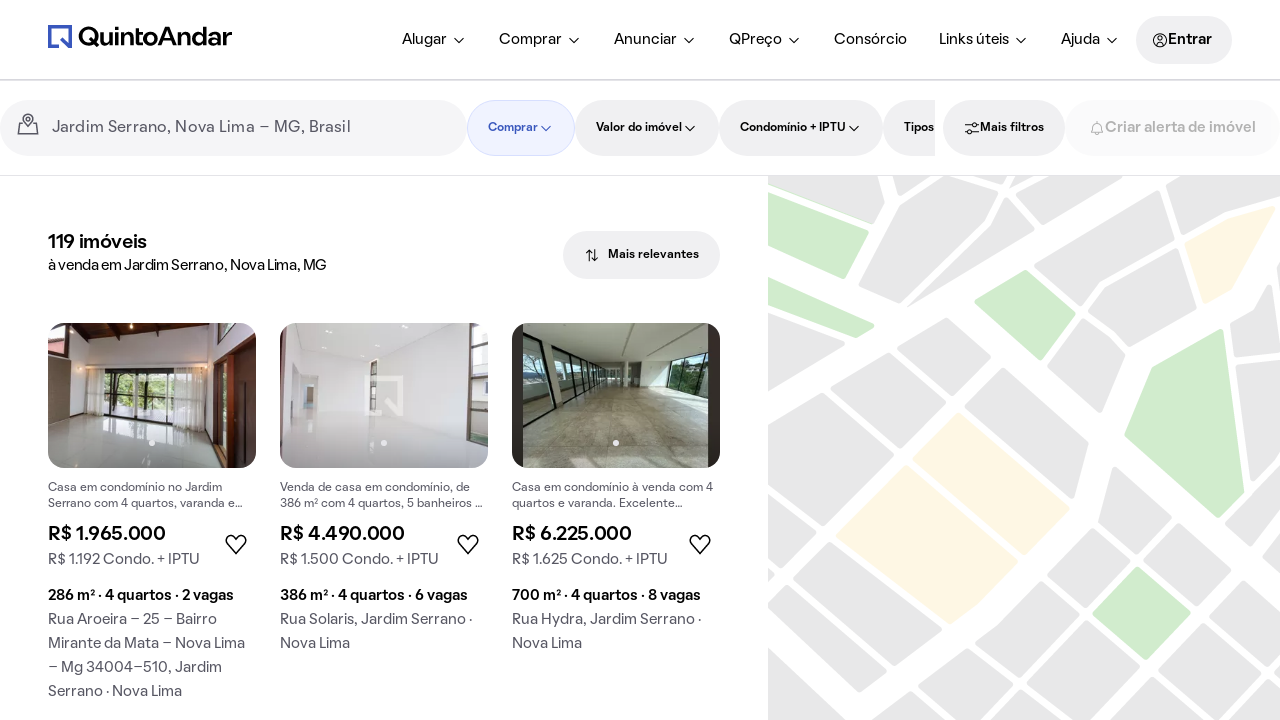

--- FILE ---
content_type: text/html; charset=utf-8
request_url: https://www.quintoandar.com.br/comprar/imovel/jardim-serrano-nova-lima-mg-brasil
body_size: 63485
content:
<!DOCTYPE html><html lang="pt-BR"><head><meta charSet="utf-8"/><meta name="viewport" content="width=device-width, initial-scale=1"/><meta name="apple-mobile-web-app-capable" content="yes"/><meta name="apple-mobile-web-app-title" content="QuintoAndar"/><meta name="apple-mobile-web-app-status-bar-style" content="default"/><link rel="apple-touch-icon" href="https://cozy-assets.quintoandar.com.br/cozy-static/v1/latest/launcher-icons/ic_launcher_ios_120x120.png"/><link rel="apple-touch-icon" sizes="152x152" href="https://cozy-assets.quintoandar.com.br/cozy-static/v1/latest/launcher-icons/ic_launcher_ios_152x152.png"/><link rel="apple-touch-icon" sizes="167x167" href="https://cozy-assets.quintoandar.com.br/cozy-static/v1/latest/launcher-icons/ic_launcher_ios_167x167.png"/><link rel="apple-touch-icon" sizes="180x180" href="https://cozy-assets.quintoandar.com.br/cozy-static/v1/latest/launcher-icons/ic_launcher_ios_180x180.png"/><link rel="icon" href="https://cozy-assets.quintoandar.com.br/cozy-static/v1/latest/favicon/favicon.ico"/><meta name="version" content="find-webapp-0d6371d8"/><title>Imóveis à venda em Jardim Serrano, Nova Lima, MG - QuintoAndar</title><meta name="description" content="Mais de 91 imóveis à venda em Jardim Serrano, Nova Lima, MG. Imóveis prontos para morar ou em construção com preços imperdíveis."/><meta itemProp="name" content="Imóveis à venda em Jardim Serrano, Nova Lima, MG - QuintoAndar"/><meta itemProp="description" content="Mais de 91 imóveis à venda em Jardim Serrano, Nova Lima, MG. Imóveis prontos para morar ou em construção com preços imperdíveis."/><meta itemProp="image" content="https://cozy-assets.quintoandar.com.br/cozy-static/v2/latest/default/images/open-graph.jpg"/><meta name="twitter:card" content="summary_large_image"/><meta name="twitter:site" content="@quintoandar"/><meta name="twitter:creator" content="@quintoandar"/><meta name="twitter:url" content="https://www.quintoandar.com.br/comprar/imovel/jardim-serrano-nova-lima-mg-brasil"/><meta name="twitter:title" content="Imóveis à venda em Jardim Serrano, Nova Lima, MG - QuintoAndar"/><meta name="twitter:description" content="Mais de 91 imóveis à venda em Jardim Serrano, Nova Lima, MG. Imóveis prontos para morar ou em construção com preços imperdíveis."/><meta name="twitter:image" content="https://cozy-assets.quintoandar.com.br/cozy-static/v2/latest/default/images/open-graph.jpg"/><meta name="twitter:image:alt" content="Logo do QuintoAndar em azul, centralizado sobre fundo branco. Embaixo, ilustrações coloridas do Cristo Redentor, da Ponte Estaiada e do MASP, com prédios e casas em volta."/><meta name="theme-color" content="#3957BD"/><meta property="fb:app_id" content="&lt;470098246380961&gt;"/><meta property="og:type" content="product.group"/><meta property="og:site_name" content="QuintoAndar"/><meta property="og:url" content="https://www.quintoandar.com.br/comprar/imovel/jardim-serrano-nova-lima-mg-brasil"/><meta property="og:title" content="Imóveis à venda em Jardim Serrano, Nova Lima, MG - QuintoAndar"/><meta property="og:description" content="Mais de 91 imóveis à venda em Jardim Serrano, Nova Lima, MG. Imóveis prontos para morar ou em construção com preços imperdíveis."/><meta property="og:image" content="https://cozy-assets.quintoandar.com.br/cozy-static/v2/latest/default/images/open-graph.jpg"/><meta property="og:image:alt" content="Logo do QuintoAndar em azul, centralizado sobre fundo branco. Embaixo, ilustrações coloridas do Cristo Redentor, da Ponte Estaiada e do MASP, com prédios e casas em volta."/><link rel="canonical" href="https://www.quintoandar.com.br/comprar/imovel/jardim-serrano-nova-lima-mg-brasil"/><script type="application/ld+json">{"@context":"http://schema.org","@type":"WebSite","name":"QuintoAndar","url":"https://www.quintoandar.com.br"}</script><script type="application/ld+json">{"@context":"https://schema.org","@type":"BreadcrumbList","itemListElement":[{"@type":"ListItem","position":1,"name":"QuintoAndar","item":"https://www.quintoandar.com.br"},{"@type":"ListItem","position":2,"name":"Imóveis à venda em Nova Lima, MG","item":"https://www.quintoandar.com.br/comprar/imovel/nova-lima-mg-brasil"},{"@type":"ListItem","position":3,"name":"Jardim Serrano","item":"https://www.quintoandar.com.br/comprar/imovel/jardim-serrano-nova-lima-mg-brasil"}]}</script><script type="application/ld+json">{"@context":"https://schema.org","@type":"House","name":"Casa de condomínio com 4 dorms, 286m²","url":"https://www.quintoandar.com.br/imovel/894732637/comprar/casa-4-quartos-jardim-serrano-nova-lima","address":"Rua Aroeira - 25 - Bairro Mirante da Mata - Nova Lima - Mg 34004-510, Jardim Serrano, Nova Lima","description":"Casa em condomínio no Jardim Serrano com 4 quartos, varanda e quintal. Ideal para compra ou venda!","floorSize":286,"numberOfRooms":4,"numberOfBedrooms":4,"numberOfFullBathrooms":3,"image":"https://www.quintoandar.com.br/img/sml/894732637-382.4078752058572Sala01.jpg","potentialAction":{"@type":"BuyAction","actionStatus":"PotentialActionStatus","price":1965000,"priceCurrency":"BRL"}}</script><script type="application/ld+json">{"@context":"https://schema.org","@type":"House","name":"Casa de condomínio com 4 dorms, 386m²","url":"https://www.quintoandar.com.br/imovel/894600823/comprar/casa-4-quartos-jardim-serrano-nova-lima","address":"Rua Solaris, Jardim Serrano, Nova Lima","floorSize":386,"numberOfRooms":4,"numberOfBedrooms":4,"numberOfFullBathrooms":5,"image":"https://www.quintoandar.com.br/img/sml/894600823-984.035782998635820240826sessao2245029703.jpg","potentialAction":{"@type":"BuyAction","actionStatus":"PotentialActionStatus","price":4490000,"priceCurrency":"BRL"}}</script><script type="application/ld+json">{"@context":"https://schema.org","@type":"House","name":"Casa de condomínio com 4 dorms, 700m²","url":"https://www.quintoandar.com.br/imovel/895076114/comprar/casa-4-quartos-jardim-serrano-nova-lima","address":"Rua Hydra, Jardim Serrano, Nova Lima","description":"Casa em condomínio à venda com 4 quartos e varanda. Excelente oportunidade para morar com conforto.","floorSize":700,"numberOfRooms":4,"numberOfBedrooms":4,"numberOfFullBathrooms":4,"image":"https://www.quintoandar.com.br/img/sml/original895076114-463.70113127091474Sala3.jpeg","potentialAction":{"@type":"BuyAction","actionStatus":"PotentialActionStatus","price":6225000,"priceCurrency":"BRL"}}</script><script type="application/ld+json">{"@context":"https://schema.org","@type":"House","name":"Casa de condomínio com 3 dorms, 350m²","url":"https://www.quintoandar.com.br/imovel/894733833/comprar/casa-3-quartos-jardim-serrano-nova-lima","address":"Rua Embaúba, Jardim Serrano, Nova Lima","description":"Casa em condomínio à venda no Jardim Serrano com 3 quartos, closet e churrasqueira no condomínio.","floorSize":350,"numberOfRooms":3,"numberOfBedrooms":3,"numberOfFullBathrooms":5,"image":"https://www.quintoandar.com.br/img/sml/894733833-45.96705886029617250114sessao24221963.jpg","potentialAction":{"@type":"BuyAction","actionStatus":"PotentialActionStatus","price":2115000,"priceCurrency":"BRL"}}</script><script type="application/ld+json">{"@context":"https://schema.org","@type":"House","name":"Casa de condomínio com 4 dorms, 363m²","url":"https://www.quintoandar.com.br/imovel/894970448/comprar/casa-4-quartos-jardim-serrano-nova-lima","address":"Rua Sucupira, Jardim Serrano, Nova Lima","description":"Casa em condomínio com 4 quartos, mobiliada, disponível para venda. Ideal para quem busca conforto e praticidades.","floorSize":363,"numberOfRooms":4,"numberOfBedrooms":4,"numberOfFullBathrooms":6,"image":"https://www.quintoandar.com.br/img/sml/894970448-18.41751032607730216.jpg","potentialAction":{"@type":"BuyAction","actionStatus":"PotentialActionStatus","price":3775000,"priceCurrency":"BRL"}}</script><script type="application/ld+json">{"@context":"https://schema.org","@type":"House","name":"Casa com 3 dorms, 243m²","url":"https://www.quintoandar.com.br/imovel/895203758/comprar/casa-3-quartos-jardim-serrano-nova-lima","address":"Via Solaris, Jardim Serrano, Nova Lima","floorSize":243,"numberOfRooms":3,"numberOfBedrooms":3,"numberOfFullBathrooms":3,"image":"https://www.quintoandar.com.br/img/sml/original895203758-986.6282411771697355fb7cf-cf5c-45e1-8215-19388d90d5cc-LEAD3P-9cc29b59-aa4c-4df2-8ca0-41eaccbfa1e3.jpg","potentialAction":{"@type":"BuyAction","actionStatus":"PotentialActionStatus","price":3980000,"priceCurrency":"BRL"}}</script><script type="application/ld+json">{"@context":"https://schema.org","@type":"House","name":"Casa com 3 dorms, 620m²","url":"https://www.quintoandar.com.br/imovel/893872781/comprar/casa-3-quartos-jardim-serrano-nova-lima","address":"Rua Perseus, Jardim Serrano, Nova Lima","description":"Comprar casa com 3 quartos, varanda, closet e academia no condomínio.","floorSize":620,"numberOfRooms":3,"numberOfBedrooms":3,"numberOfFullBathrooms":6,"image":"https://www.quintoandar.com.br/img/sml/893872781-947.87335528853499a8dc2964a30af246085e1a4980c4fb1.jpg","potentialAction":{"@type":"BuyAction","actionStatus":"PotentialActionStatus","price":3280000,"priceCurrency":"BRL"}}</script><script type="application/ld+json">{"@context":"https://schema.org","@type":"House","name":"Casa de condomínio com 4 dorms, 548m²","url":"https://www.quintoandar.com.br/imovel/894948100/comprar/casa-4-quartos-jardim-serrano-nova-lima","address":"Rua Aldebaran, Jardim Serrano, Nova Lima","floorSize":548,"numberOfRooms":4,"numberOfBedrooms":4,"numberOfFullBathrooms":4,"image":"https://www.quintoandar.com.br/img/sml/894948100-546.9864881007111250606sessao26429774.jpg","potentialAction":{"@type":"BuyAction","actionStatus":"PotentialActionStatus","price":4925000,"priceCurrency":"BRL"}}</script><script type="application/ld+json">{"@context":"https://schema.org","@type":"House","name":"Casa com 4 dorms, 584m²","url":"https://www.quintoandar.com.br/imovel/894959651/comprar/casa-4-quartos-jardim-serrano-nova-lima","address":"Rua Embaúba, Jardim Serrano, Nova Lima","floorSize":584,"numberOfRooms":4,"numberOfBedrooms":4,"numberOfFullBathrooms":4,"image":"https://www.quintoandar.com.br/img/sml/894959651-209.5477326483915607cdf4ed-937b-46d1-8e91-563f7bec3d32-LEAD3P-c1eb93dc-233f-4132-adaa-9557d693bb85.","potentialAction":{"@type":"BuyAction","actionStatus":"PotentialActionStatus","price":5890000,"priceCurrency":"BRL"}}</script><script type="application/ld+json">{"@context":"https://schema.org","@type":"House","name":"Casa de condomínio com 5 dorms, 723m²","url":"https://www.quintoandar.com.br/imovel/893854826/comprar/casa-5-quartos-quintas-do-sol-nova-lima","address":"Via Solaris, Quintas do Sol, Nova Lima","description":"Venda de casa em condomínio fechado nas Quintas do Sol, com 5 quartos, varanda e closet. Excelente oportunidade para comprar!","floorSize":723,"numberOfRooms":5,"numberOfBedrooms":5,"numberOfFullBathrooms":5,"image":"https://www.quintoandar.com.br/img/sml/893854826-641.187677793045618153e184e49a4ad42a5113d6118fead.jpg","potentialAction":{"@type":"BuyAction","actionStatus":"PotentialActionStatus","price":5990000,"priceCurrency":"BRL"}}</script><script type="application/ld+json">{"@context":"https://schema.org","@type":"House","name":"Casa de condomínio com 3 dorms, 126m²","url":"https://www.quintoandar.com.br/imovel/894471894/comprar/casa-3-quartos-vila-madeira-nova-lima","address":"Avenida Presidente Kennedy, Vila Madeira, Nova Lima","description":"Casa em condomínio com 3 quartos, varanda e academia. Compra imperdível!","floorSize":126,"numberOfRooms":3,"numberOfBedrooms":3,"numberOfFullBathrooms":2,"image":"https://www.quintoandar.com.br/img/sml/894471894-994.69084548398351.jpg","potentialAction":{"@type":"BuyAction","actionStatus":"PotentialActionStatus","price":870000,"priceCurrency":"BRL"}}</script><script type="application/ld+json">{"@context":"https://schema.org","@type":"House","name":"Casa de condomínio com 4 dorms, 555m²","url":"https://www.quintoandar.com.br/imovel/894389756/comprar/casa-4-quartos-pau-pombo-nova-lima","address":"Alameda das Nogueiras, Pau Pombo, Nova Lima","description":"Casa em condomínio para comprar: 4 suítes, quintal e varanda.","floorSize":555,"numberOfRooms":4,"numberOfBedrooms":4,"numberOfFullBathrooms":5,"image":"https://www.quintoandar.com.br/img/sml/894389756-784.6895806805816I58338.jpg","potentialAction":{"@type":"BuyAction","actionStatus":"PotentialActionStatus","price":2500000,"priceCurrency":"BRL"}}</script><link rel="preload" href="https://static.quintoandar.com.br/find-webapp/images/map/map_placeholder.svg" as="image" fetchPriority="high"/><link rel="preconnect" href="https://maps.googleapis.com"/><script defer="">

(function(c,e,f,k,g,h,b,a,d){c[g]||(c[g]=h,b=c[h]=function(){
b.q.push(arguments)},b.q=[],b.l=1*new Date,a=e.createElement(f),a.async=1,
a.src=k,a.setAttribute("crossorigin", "anonymous"),d=e.getElementsByTagName(f)[0],
d.parentNode.insertBefore(a,d))})(window,document,"script",
"https://eum.instana.io/eum.min.js","InstanaEumObject","ineum");
ineum('reportingUrl', 'https://eum-red-saas.instana.io');
ineum('key', 'ZOucOk-VRGKpkSfElpqmVA');

ineum('meta', 'has_classifieds', 'true');
</script><meta name="next-head-count" content="51"/><meta name="emotion-insertion-point" content=""/><style data-emotion="mui-global 1prfaxn">@-webkit-keyframes mui-auto-fill{from{display:block;}}@keyframes mui-auto-fill{from{display:block;}}@-webkit-keyframes mui-auto-fill-cancel{from{display:block;}}@keyframes mui-auto-fill-cancel{from{display:block;}}</style><style data-emotion="mui 1apb99j 18wohwn 1w8p9wy 1ontqvh 5q373k qs2q9j 1sad135 dsgpc8 1u1ct0h mnn31 1ol5nzx 12snods 919eu4 wf16b5 117mro9 1228x3t 3ndvyc 10opxo5 1qyrwba 1jaw3da zun73v 1m9pwf3 9l3uo3 8l6tpu ecvcn9 1uf4bbi 19gndve 1ju1kxc 6x1fz7 rf78gs 8qw76f qf47xk s18byi 51sp4g jk8xjo 1ky6p12 14v46jn 1aj41gs 1oqimao l0jafl c6xzun 1fx8m19 a0y2e3 hboir5 8atqhb u7qq7e ekzp8l 170ukis">.mui-1apb99j{-webkit-user-select:none;-moz-user-select:none;-ms-user-select:none;user-select:none;width:1em;height:1em;display:inline-block;fill:currentColor;-webkit-flex-shrink:0;-ms-flex-negative:0;flex-shrink:0;-webkit-transition:fill 200ms cubic-bezier(0.4, 0, 0.2, 1) 0ms;transition:fill 200ms cubic-bezier(0.4, 0, 0.2, 1) 0ms;font-size:1.5rem;font-size:16px;color:inherit;}.mui-18wohwn{gap:0px;display:-webkit-box;display:-webkit-flex;display:-ms-flexbox;display:flex;}.mui-1w8p9wy{gap:0px;min-width:300px;padding:var(--tokens-alias-spacing-medium);background-color:rgb(var(--tokens-alias-color-surface-default));z-index:2;}.mui-1ontqvh{list-style:none;margin:0;padding:0;position:relative;padding-top:8px;padding-bottom:8px;}.mui-5q373k{gap:8px;display:-webkit-box;display:-webkit-flex;display:-ms-flexbox;display:flex;-webkit-flex-direction:column;-ms-flex-direction:column;flex-direction:column;padding-left:var(--tokens-alias-spacing-hsmall);padding-right:var(--tokens-alias-spacing-hsmall);}.mui-qs2q9j{display:-webkit-inline-box;display:-webkit-inline-flex;display:-ms-inline-flexbox;display:inline-flex;-webkit-align-items:center;-webkit-box-align:center;-ms-flex-align:center;align-items:center;-webkit-box-pack:center;-ms-flex-pack:center;-webkit-justify-content:center;justify-content:center;position:relative;box-sizing:border-box;-webkit-tap-highlight-color:transparent;background-color:transparent;outline:0;border:0;margin:0;border-radius:0;padding:0;cursor:pointer;-webkit-user-select:none;-moz-user-select:none;-ms-user-select:none;user-select:none;vertical-align:middle;-moz-appearance:none;-webkit-appearance:none;-webkit-text-decoration:none;text-decoration:none;color:inherit;display:-webkit-box;display:-webkit-flex;display:-ms-flexbox;display:flex;-webkit-box-pack:start;-ms-flex-pack:start;-webkit-justify-content:flex-start;justify-content:flex-start;-webkit-align-items:center;-webkit-box-align:center;-ms-flex-align:center;align-items:center;position:relative;-webkit-text-decoration:none;text-decoration:none;width:100%;box-sizing:border-box;text-align:left;padding-top:8px;padding-bottom:8px;padding-left:16px;padding-right:16px;-webkit-transition:background-color 150ms cubic-bezier(0.4, 0, 0.2, 1) 0ms;transition:background-color 150ms cubic-bezier(0.4, 0, 0.2, 1) 0ms;}.mui-qs2q9j::-moz-focus-inner{border-style:none;}.mui-qs2q9j.Mui-disabled{pointer-events:none;cursor:default;}@media print{.mui-qs2q9j{-webkit-print-color-adjust:exact;color-adjust:exact;}}.mui-qs2q9j.Mui-focusVisible{background-color:rgba(0, 0, 0, 0.12);}.mui-qs2q9j.Mui-selected{background-color:rgba(25, 118, 210, 0.08);}.mui-qs2q9j.Mui-selected.Mui-focusVisible{background-color:rgba(25, 118, 210, 0.2);}.mui-qs2q9j.Mui-disabled{opacity:0.38;}.mui-qs2q9j:hover{-webkit-text-decoration:none;text-decoration:none;background-color:rgba(0, 0, 0, 0.04);}@media (hover: none){.mui-qs2q9j:hover{background-color:transparent;}}.mui-qs2q9j.Mui-selected:hover{background-color:rgba(25, 118, 210, 0.12);}@media (hover: none){.mui-qs2q9j.Mui-selected:hover{background-color:rgba(25, 118, 210, 0.08);}}.mui-1sad135{gap:0px;padding-top:var(--tokens-alias-spacing-large);padding-bottom:var(--tokens-alias-spacing-large);}.mui-dsgpc8{font-family:"Roboto","Helvetica","Arial",sans-serif;font-weight:400;font-size:1rem;line-height:1.4375em;letter-spacing:0.00938em;color:rgba(0, 0, 0, 0.87);box-sizing:border-box;position:relative;cursor:text;display:-webkit-inline-box;display:-webkit-inline-flex;display:-ms-inline-flexbox;display:inline-flex;-webkit-align-items:center;-webkit-box-align:center;-ms-flex-align:center;align-items:center;width:100%;position:relative;}.mui-dsgpc8.Mui-disabled{color:rgba(0, 0, 0, 0.38);cursor:default;}.mui-1u1ct0h{-webkit-user-select:none;-moz-user-select:none;-ms-user-select:none;user-select:none;width:1em;height:1em;display:inline-block;fill:currentColor;-webkit-flex-shrink:0;-ms-flex-negative:0;flex-shrink:0;-webkit-transition:fill 200ms cubic-bezier(0.4, 0, 0.2, 1) 0ms;transition:fill 200ms cubic-bezier(0.4, 0, 0.2, 1) 0ms;font-size:1.5rem;font-size:24px;color:inherit;}.mui-mnn31{font:inherit;letter-spacing:inherit;color:currentColor;padding:4px 0 5px;border:0;box-sizing:content-box;background:none;height:1.4375em;margin:0;-webkit-tap-highlight-color:transparent;display:block;min-width:0;width:100%;-webkit-animation-name:mui-auto-fill-cancel;animation-name:mui-auto-fill-cancel;-webkit-animation-duration:10ms;animation-duration:10ms;}.mui-mnn31::-webkit-input-placeholder{color:currentColor;opacity:0.42;-webkit-transition:opacity 200ms cubic-bezier(0.4, 0, 0.2, 1) 0ms;transition:opacity 200ms cubic-bezier(0.4, 0, 0.2, 1) 0ms;}.mui-mnn31::-moz-placeholder{color:currentColor;opacity:0.42;-webkit-transition:opacity 200ms cubic-bezier(0.4, 0, 0.2, 1) 0ms;transition:opacity 200ms cubic-bezier(0.4, 0, 0.2, 1) 0ms;}.mui-mnn31:-ms-input-placeholder{color:currentColor;opacity:0.42;-webkit-transition:opacity 200ms cubic-bezier(0.4, 0, 0.2, 1) 0ms;transition:opacity 200ms cubic-bezier(0.4, 0, 0.2, 1) 0ms;}.mui-mnn31::-ms-input-placeholder{color:currentColor;opacity:0.42;-webkit-transition:opacity 200ms cubic-bezier(0.4, 0, 0.2, 1) 0ms;transition:opacity 200ms cubic-bezier(0.4, 0, 0.2, 1) 0ms;}.mui-mnn31:focus{outline:0;}.mui-mnn31:invalid{box-shadow:none;}.mui-mnn31::-webkit-search-decoration{-webkit-appearance:none;}label[data-shrink=false]+.MuiInputBase-formControl .mui-mnn31::-webkit-input-placeholder{opacity:0!important;}label[data-shrink=false]+.MuiInputBase-formControl .mui-mnn31::-moz-placeholder{opacity:0!important;}label[data-shrink=false]+.MuiInputBase-formControl .mui-mnn31:-ms-input-placeholder{opacity:0!important;}label[data-shrink=false]+.MuiInputBase-formControl .mui-mnn31::-ms-input-placeholder{opacity:0!important;}label[data-shrink=false]+.MuiInputBase-formControl .mui-mnn31:focus::-webkit-input-placeholder{opacity:0.42;}label[data-shrink=false]+.MuiInputBase-formControl .mui-mnn31:focus::-moz-placeholder{opacity:0.42;}label[data-shrink=false]+.MuiInputBase-formControl .mui-mnn31:focus:-ms-input-placeholder{opacity:0.42;}label[data-shrink=false]+.MuiInputBase-formControl .mui-mnn31:focus::-ms-input-placeholder{opacity:0.42;}.mui-mnn31.Mui-disabled{opacity:1;-webkit-text-fill-color:rgba(0, 0, 0, 0.38);}.mui-mnn31:-webkit-autofill{-webkit-animation-duration:5000s;animation-duration:5000s;-webkit-animation-name:mui-auto-fill;animation-name:mui-auto-fill;}.mui-1ol5nzx{gap:0px;position:relative;}.mui-12snods{position:fixed;z-index:1300;right:0;bottom:0;top:0;left:0;visibility:hidden;z-index:1200;}.mui-919eu4{position:fixed;display:-webkit-box;display:-webkit-flex;display:-ms-flexbox;display:flex;-webkit-align-items:center;-webkit-box-align:center;-ms-flex-align:center;align-items:center;-webkit-box-pack:center;-ms-flex-pack:center;-webkit-justify-content:center;justify-content:center;right:0;bottom:0;top:0;left:0;background-color:rgba(0, 0, 0, 0.5);-webkit-tap-highlight-color:transparent;z-index:-1;}.mui-wf16b5{background-color:#fff;color:rgba(0, 0, 0, 0.87);-webkit-transition:box-shadow 300ms cubic-bezier(0.4, 0, 0.2, 1) 0ms;transition:box-shadow 300ms cubic-bezier(0.4, 0, 0.2, 1) 0ms;box-shadow:0px 8px 10px -5px rgba(0,0,0,0.2),0px 16px 24px 2px rgba(0,0,0,0.14),0px 6px 30px 5px rgba(0,0,0,0.12);overflow-y:auto;display:-webkit-box;display:-webkit-flex;display:-ms-flexbox;display:flex;-webkit-flex-direction:column;-ms-flex-direction:column;flex-direction:column;height:100%;-webkit-flex:1 0 auto;-ms-flex:1 0 auto;flex:1 0 auto;z-index:1200;-webkit-overflow-scrolling:touch;position:fixed;top:0;outline:0;left:0;}.mui-117mro9{gap:0px;display:-webkit-box;display:-webkit-flex;display:-ms-flexbox;display:flex;-webkit-align-items:center;-webkit-box-align:center;-ms-flex-align:center;align-items:center;}.mui-1228x3t{border-radius:12px;box-sizing:content-box;display:inline-block;position:relative;cursor:pointer;touch-action:none;-webkit-tap-highlight-color:transparent;color:#1976d2;height:4px;width:100%;padding:13px 0;}@media print{.mui-1228x3t{-webkit-print-color-adjust:exact;color-adjust:exact;}}.mui-1228x3t.Mui-disabled{pointer-events:none;cursor:default;color:#bdbdbd;}.mui-1228x3t.MuiSlider-dragging .MuiSlider-thumb,.mui-1228x3t.MuiSlider-dragging .MuiSlider-track{-webkit-transition:none;transition:none;}@media (pointer: coarse){.mui-1228x3t{padding:20px 0;}}.mui-3ndvyc{display:block;position:absolute;border-radius:inherit;background-color:currentColor;opacity:0.38;width:100%;height:inherit;top:50%;-webkit-transform:translateY(-50%);-moz-transform:translateY(-50%);-ms-transform:translateY(-50%);transform:translateY(-50%);}.mui-10opxo5{display:block;position:absolute;border-radius:inherit;border:1px solid currentColor;background-color:currentColor;-webkit-transition:left 150ms cubic-bezier(0.4, 0, 0.2, 1) 0ms,width 150ms cubic-bezier(0.4, 0, 0.2, 1) 0ms,bottom 150ms cubic-bezier(0.4, 0, 0.2, 1) 0ms,height 150ms cubic-bezier(0.4, 0, 0.2, 1) 0ms;transition:left 150ms cubic-bezier(0.4, 0, 0.2, 1) 0ms,width 150ms cubic-bezier(0.4, 0, 0.2, 1) 0ms,bottom 150ms cubic-bezier(0.4, 0, 0.2, 1) 0ms,height 150ms cubic-bezier(0.4, 0, 0.2, 1) 0ms;height:inherit;top:50%;-webkit-transform:translateY(-50%);-moz-transform:translateY(-50%);-ms-transform:translateY(-50%);transform:translateY(-50%);}.mui-1qyrwba{position:absolute;width:20px;height:20px;box-sizing:border-box;border-radius:50%;outline:0;background-color:currentColor;display:-webkit-box;display:-webkit-flex;display:-ms-flexbox;display:flex;-webkit-align-items:center;-webkit-box-align:center;-ms-flex-align:center;align-items:center;-webkit-box-pack:center;-ms-flex-pack:center;-webkit-justify-content:center;justify-content:center;-webkit-transition:box-shadow 150ms cubic-bezier(0.4, 0, 0.2, 1) 0ms,left 150ms cubic-bezier(0.4, 0, 0.2, 1) 0ms,bottom 150ms cubic-bezier(0.4, 0, 0.2, 1) 0ms;transition:box-shadow 150ms cubic-bezier(0.4, 0, 0.2, 1) 0ms,left 150ms cubic-bezier(0.4, 0, 0.2, 1) 0ms,bottom 150ms cubic-bezier(0.4, 0, 0.2, 1) 0ms;top:50%;-webkit-transform:translate(-50%, -50%);-moz-transform:translate(-50%, -50%);-ms-transform:translate(-50%, -50%);transform:translate(-50%, -50%);}.mui-1qyrwba::before{position:absolute;content:"";border-radius:inherit;width:100%;height:100%;box-shadow:0px 3px 1px -2px rgba(0,0,0,0.2),0px 2px 2px 0px rgba(0,0,0,0.14),0px 1px 5px 0px rgba(0,0,0,0.12);}.mui-1qyrwba::after{position:absolute;content:"";border-radius:50%;width:42px;height:42px;top:50%;left:50%;-webkit-transform:translate(-50%, -50%);-moz-transform:translate(-50%, -50%);-ms-transform:translate(-50%, -50%);transform:translate(-50%, -50%);}.mui-1qyrwba.Mui-disabled:hover{box-shadow:none;}.mui-1qyrwba:hover,.mui-1qyrwba.Mui-focusVisible{box-shadow:0px 0px 0px 8px rgba(25, 118, 210, 0.16);}@media (hover: none){.mui-1qyrwba:hover,.mui-1qyrwba.Mui-focusVisible{box-shadow:none;}}.mui-1qyrwba.Mui-active{box-shadow:0px 0px 0px 14px rgba(25, 118, 210, 0.16);}.mui-1jaw3da{display:-webkit-inline-box;display:-webkit-inline-flex;display:-ms-inline-flexbox;display:inline-flex;-webkit-align-items:center;-webkit-box-align:center;-ms-flex-align:center;align-items:center;cursor:pointer;vertical-align:middle;-webkit-tap-highlight-color:transparent;margin-left:-11px;margin-right:16px;}.mui-1jaw3da.Mui-disabled{cursor:default;}.mui-1jaw3da .MuiFormControlLabel-label.Mui-disabled{color:rgba(0, 0, 0, 0.38);}.mui-zun73v{display:-webkit-inline-box;display:-webkit-inline-flex;display:-ms-inline-flexbox;display:inline-flex;-webkit-align-items:center;-webkit-box-align:center;-ms-flex-align:center;align-items:center;-webkit-box-pack:center;-ms-flex-pack:center;-webkit-justify-content:center;justify-content:center;position:relative;box-sizing:border-box;-webkit-tap-highlight-color:transparent;background-color:transparent;outline:0;border:0;margin:0;border-radius:0;padding:0;cursor:pointer;-webkit-user-select:none;-moz-user-select:none;-ms-user-select:none;user-select:none;vertical-align:middle;-moz-appearance:none;-webkit-appearance:none;-webkit-text-decoration:none;text-decoration:none;color:inherit;padding:9px;border-radius:50%;color:rgba(0, 0, 0, 0.6);}.mui-zun73v::-moz-focus-inner{border-style:none;}.mui-zun73v.Mui-disabled{pointer-events:none;cursor:default;}@media print{.mui-zun73v{-webkit-print-color-adjust:exact;color-adjust:exact;}}.mui-zun73v:hover{background-color:rgba(25, 118, 210, 0.04);}@media (hover: none){.mui-zun73v:hover{background-color:transparent;}}.mui-zun73v.Mui-checked,.mui-zun73v.MuiCheckbox-indeterminate{color:#1976d2;}.mui-zun73v.Mui-disabled{color:rgba(0, 0, 0, 0.26);}.mui-1m9pwf3{cursor:inherit;position:absolute;opacity:0;width:100%;height:100%;top:0;left:0;margin:0;padding:0;z-index:1;}.mui-9l3uo3{margin:0;font-family:"Roboto","Helvetica","Arial",sans-serif;font-weight:400;font-size:1rem;line-height:1.5;letter-spacing:0.00938em;}.mui-8l6tpu{display:-webkit-inline-box;display:-webkit-inline-flex;display:-ms-inline-flexbox;display:inline-flex;-webkit-align-items:center;-webkit-box-align:center;-ms-flex-align:center;align-items:center;cursor:pointer;vertical-align:middle;-webkit-tap-highlight-color:transparent;margin-left:16px;margin-right:-11px;-webkit-flex-direction:row-reverse;-ms-flex-direction:row-reverse;flex-direction:row-reverse;}.mui-8l6tpu.Mui-disabled{cursor:default;}.mui-8l6tpu .MuiFormControlLabel-label.Mui-disabled{color:rgba(0, 0, 0, 0.38);}.mui-ecvcn9{display:-webkit-inline-box;display:-webkit-inline-flex;display:-ms-inline-flexbox;display:inline-flex;width:58px;height:38px;overflow:hidden;padding:12px;box-sizing:border-box;position:relative;-webkit-flex-shrink:0;-ms-flex-negative:0;flex-shrink:0;z-index:0;vertical-align:middle;}@media print{.mui-ecvcn9{-webkit-print-color-adjust:exact;color-adjust:exact;}}.mui-1uf4bbi{display:-webkit-inline-box;display:-webkit-inline-flex;display:-ms-inline-flexbox;display:inline-flex;-webkit-align-items:center;-webkit-box-align:center;-ms-flex-align:center;align-items:center;-webkit-box-pack:center;-ms-flex-pack:center;-webkit-justify-content:center;justify-content:center;position:relative;box-sizing:border-box;-webkit-tap-highlight-color:transparent;background-color:transparent;outline:0;border:0;margin:0;border-radius:0;padding:0;cursor:pointer;-webkit-user-select:none;-moz-user-select:none;-ms-user-select:none;user-select:none;vertical-align:middle;-moz-appearance:none;-webkit-appearance:none;-webkit-text-decoration:none;text-decoration:none;color:inherit;padding:9px;border-radius:50%;position:absolute;top:0;left:0;z-index:1;color:#fff;-webkit-transition:left 150ms cubic-bezier(0.4, 0, 0.2, 1) 0ms,-webkit-transform 150ms cubic-bezier(0.4, 0, 0.2, 1) 0ms;transition:left 150ms cubic-bezier(0.4, 0, 0.2, 1) 0ms,transform 150ms cubic-bezier(0.4, 0, 0.2, 1) 0ms;}.mui-1uf4bbi::-moz-focus-inner{border-style:none;}.mui-1uf4bbi.Mui-disabled{pointer-events:none;cursor:default;}@media print{.mui-1uf4bbi{-webkit-print-color-adjust:exact;color-adjust:exact;}}.mui-1uf4bbi.Mui-checked{-webkit-transform:translateX(20px);-moz-transform:translateX(20px);-ms-transform:translateX(20px);transform:translateX(20px);}.mui-1uf4bbi.Mui-disabled{color:#f5f5f5;}.mui-1uf4bbi.Mui-checked+.MuiSwitch-track{opacity:0.5;}.mui-1uf4bbi.Mui-disabled+.MuiSwitch-track{opacity:0.12;}.mui-1uf4bbi .MuiSwitch-input{left:-100%;width:300%;}.mui-1uf4bbi:hover{background-color:rgba(0, 0, 0, 0.04);}@media (hover: none){.mui-1uf4bbi:hover{background-color:transparent;}}.mui-1uf4bbi.Mui-checked{color:#1976d2;}.mui-1uf4bbi.Mui-checked:hover{background-color:rgba(25, 118, 210, 0.04);}@media (hover: none){.mui-1uf4bbi.Mui-checked:hover{background-color:transparent;}}.mui-1uf4bbi.Mui-checked.Mui-disabled{color:rgb(167, 202, 237);}.mui-1uf4bbi.Mui-checked+.MuiSwitch-track{background-color:#1976d2;}.mui-19gndve{box-shadow:0px 2px 1px -1px rgba(0,0,0,0.2),0px 1px 1px 0px rgba(0,0,0,0.14),0px 1px 3px 0px rgba(0,0,0,0.12);background-color:currentColor;width:20px;height:20px;border-radius:50%;}.mui-1ju1kxc{height:100%;width:100%;border-radius:7px;z-index:-1;-webkit-transition:opacity 150ms cubic-bezier(0.4, 0, 0.2, 1) 0ms,background-color 150ms cubic-bezier(0.4, 0, 0.2, 1) 0ms;transition:opacity 150ms cubic-bezier(0.4, 0, 0.2, 1) 0ms,background-color 150ms cubic-bezier(0.4, 0, 0.2, 1) 0ms;background-color:#000;opacity:0.38;}.mui-6x1fz7{gap:0px;padding-top:var(--tokens-alias-spacing-small);padding-bottom:var(--tokens-alias-spacing-small);padding-left:var(--tokens-alias-spacing-xxsmall);padding-right:var(--tokens-alias-spacing-xxsmall);}.mui-rf78gs{gap:0px;display:-webkit-box;display:-webkit-flex;display:-ms-flexbox;display:flex;-webkit-align-items:end;-webkit-box-align:end;-ms-flex-align:end;align-items:end;}.mui-8qw76f{gap:0px;margin-left:var(--tokens-alias-spacing-hxxsmall);margin-right:var(--tokens-alias-spacing-hxxsmall);color:rgb(var(--tokens-alias-color-icon-lighter));}.mui-qf47xk{gap:0px;overflow:hidden;height:100%;}.mui-s18byi{background-color:#fff;color:rgba(0, 0, 0, 0.87);-webkit-transition:box-shadow 300ms cubic-bezier(0.4, 0, 0.2, 1) 0ms;transition:box-shadow 300ms cubic-bezier(0.4, 0, 0.2, 1) 0ms;border-radius:4px;box-shadow:0px 2px 1px -1px rgba(0,0,0,0.2),0px 1px 1px 0px rgba(0,0,0,0.14),0px 1px 3px 0px rgba(0,0,0,0.12);overflow:hidden;}.mui-51sp4g{gap:0px;padding-left:16px;padding-right:16px;padding-top:24px;padding-bottom:24px;}.mui-jk8xjo{gap:0px;margin-bottom:16px;display:-webkit-box;display:-webkit-flex;display:-ms-flexbox;display:flex;-webkit-box-pack:center;-ms-flex-pack:center;-webkit-justify-content:center;justify-content:center;}.mui-1ky6p12{gap:0px;margin-top:16px;padding-top:0px;display:-webkit-box;display:-webkit-flex;display:-ms-flexbox;display:flex;-webkit-box-pack:center;-ms-flex-pack:center;-webkit-justify-content:center;justify-content:center;}.mui-14v46jn{gap:0px;margin-bottom:0px;}.mui-1aj41gs{background-color:#fff;color:rgba(0, 0, 0, 0.87);-webkit-transition:box-shadow 300ms cubic-bezier(0.4, 0, 0.2, 1) 0ms;transition:box-shadow 300ms cubic-bezier(0.4, 0, 0.2, 1) 0ms;border-radius:4px;box-shadow:0px 2px 1px -1px rgba(0,0,0,0.2),0px 1px 1px 0px rgba(0,0,0,0.14),0px 1px 3px 0px rgba(0,0,0,0.12);position:relative;-webkit-transition:margin 150ms cubic-bezier(0.4, 0, 0.2, 1) 0ms;transition:margin 150ms cubic-bezier(0.4, 0, 0.2, 1) 0ms;overflow-anchor:none;border-radius:0;}.mui-1aj41gs::before{position:absolute;left:0;top:-1px;right:0;height:1px;content:"";opacity:1;background-color:rgba(0, 0, 0, 0.12);-webkit-transition:opacity 150ms cubic-bezier(0.4, 0, 0.2, 1) 0ms,background-color 150ms cubic-bezier(0.4, 0, 0.2, 1) 0ms;transition:opacity 150ms cubic-bezier(0.4, 0, 0.2, 1) 0ms,background-color 150ms cubic-bezier(0.4, 0, 0.2, 1) 0ms;}.mui-1aj41gs:first-of-type::before{display:none;}.mui-1aj41gs.Mui-expanded::before{opacity:0;}.mui-1aj41gs.Mui-expanded:first-of-type{margin-top:0;}.mui-1aj41gs.Mui-expanded:last-of-type{margin-bottom:0;}.mui-1aj41gs.Mui-expanded+.mui-1aj41gs.Mui-expanded::before{display:none;}.mui-1aj41gs.Mui-disabled{background-color:rgba(0, 0, 0, 0.12);}.mui-1aj41gs:first-of-type{border-top-left-radius:4px;border-top-right-radius:4px;}.mui-1aj41gs:last-of-type{border-bottom-left-radius:4px;border-bottom-right-radius:4px;}@supports (-ms-ime-align: auto){.mui-1aj41gs:last-of-type{border-bottom-left-radius:0;border-bottom-right-radius:0;}}.mui-1aj41gs.Mui-expanded{margin:16px 0;}.mui-1oqimao{display:-webkit-inline-box;display:-webkit-inline-flex;display:-ms-inline-flexbox;display:inline-flex;-webkit-align-items:center;-webkit-box-align:center;-ms-flex-align:center;align-items:center;-webkit-box-pack:center;-ms-flex-pack:center;-webkit-justify-content:center;justify-content:center;position:relative;box-sizing:border-box;-webkit-tap-highlight-color:transparent;background-color:transparent;outline:0;border:0;margin:0;border-radius:0;padding:0;cursor:pointer;-webkit-user-select:none;-moz-user-select:none;-ms-user-select:none;user-select:none;vertical-align:middle;-moz-appearance:none;-webkit-appearance:none;-webkit-text-decoration:none;text-decoration:none;color:inherit;display:-webkit-box;display:-webkit-flex;display:-ms-flexbox;display:flex;min-height:48px;padding:0px 16px;-webkit-transition:min-height 150ms cubic-bezier(0.4, 0, 0.2, 1) 0ms,background-color 150ms cubic-bezier(0.4, 0, 0.2, 1) 0ms;transition:min-height 150ms cubic-bezier(0.4, 0, 0.2, 1) 0ms,background-color 150ms cubic-bezier(0.4, 0, 0.2, 1) 0ms;}.mui-1oqimao::-moz-focus-inner{border-style:none;}.mui-1oqimao.Mui-disabled{pointer-events:none;cursor:default;}@media print{.mui-1oqimao{-webkit-print-color-adjust:exact;color-adjust:exact;}}.mui-1oqimao.Mui-focusVisible{background-color:rgba(0, 0, 0, 0.12);}.mui-1oqimao.Mui-disabled{opacity:0.38;}.mui-1oqimao:hover:not(.Mui-disabled){cursor:pointer;}.mui-1oqimao.Mui-expanded{min-height:64px;}.mui-l0jafl{display:-webkit-box;display:-webkit-flex;display:-ms-flexbox;display:flex;-webkit-box-flex:1;-webkit-flex-grow:1;-ms-flex-positive:1;flex-grow:1;margin:12px 0;-webkit-transition:margin 150ms cubic-bezier(0.4, 0, 0.2, 1) 0ms;transition:margin 150ms cubic-bezier(0.4, 0, 0.2, 1) 0ms;}.mui-l0jafl.Mui-expanded{margin:20px 0;}.mui-c6xzun{gap:0px;-webkit-align-itens:center;-webkit-box-align:center;-ms-flex-align:center;align-itens:center;display:-webkit-box;display:-webkit-flex;display:-ms-flexbox;display:flex;}.mui-1fx8m19{display:-webkit-box;display:-webkit-flex;display:-ms-flexbox;display:flex;color:rgba(0, 0, 0, 0.54);-webkit-transform:rotate(0deg);-moz-transform:rotate(0deg);-ms-transform:rotate(0deg);transform:rotate(0deg);-webkit-transition:-webkit-transform 150ms cubic-bezier(0.4, 0, 0.2, 1) 0ms;transition:transform 150ms cubic-bezier(0.4, 0, 0.2, 1) 0ms;}.mui-1fx8m19.Mui-expanded{-webkit-transform:rotate(180deg);-moz-transform:rotate(180deg);-ms-transform:rotate(180deg);transform:rotate(180deg);}.mui-a0y2e3{height:0;overflow:hidden;-webkit-transition:height 300ms cubic-bezier(0.4, 0, 0.2, 1) 0ms;transition:height 300ms cubic-bezier(0.4, 0, 0.2, 1) 0ms;visibility:hidden;}.mui-hboir5{display:-webkit-box;display:-webkit-flex;display:-ms-flexbox;display:flex;width:100%;}.mui-8atqhb{width:100%;}.mui-u7qq7e{padding:8px 16px 16px;}.mui-ekzp8l{box-sizing:border-box;display:-webkit-box;display:-webkit-flex;display:-ms-flexbox;display:flex;-webkit-box-flex-wrap:wrap;-webkit-flex-wrap:wrap;-ms-flex-wrap:wrap;flex-wrap:wrap;width:100%;-webkit-flex-direction:row;-ms-flex-direction:row;flex-direction:row;margin-top:-16px;width:calc(100% + 16px);margin-left:-16px;padding-bottom:4px;}.mui-ekzp8l>.MuiGrid-item{padding-top:16px;}.mui-ekzp8l>.MuiGrid-item{padding-left:16px;}.mui-170ukis{box-sizing:border-box;margin:0;-webkit-flex-direction:row;-ms-flex-direction:row;flex-direction:row;-webkit-flex-basis:100%;-ms-flex-preferred-size:100%;flex-basis:100%;-webkit-box-flex:0;-webkit-flex-grow:0;-ms-flex-positive:0;flex-grow:0;max-width:100%;}@media (min-width:600px){.mui-170ukis{-webkit-flex-basis:100%;-ms-flex-preferred-size:100%;flex-basis:100%;-webkit-box-flex:0;-webkit-flex-grow:0;-ms-flex-positive:0;flex-grow:0;max-width:100%;}}@media (min-width:900px){.mui-170ukis{-webkit-flex-basis:50%;-ms-flex-preferred-size:50%;flex-basis:50%;-webkit-box-flex:0;-webkit-flex-grow:0;-ms-flex-positive:0;flex-grow:0;max-width:50%;}}@media (min-width:1200px){.mui-170ukis{-webkit-flex-basis:33.333333%;-ms-flex-preferred-size:33.333333%;flex-basis:33.333333%;-webkit-box-flex:0;-webkit-flex-grow:0;-ms-flex-positive:0;flex-grow:0;max-width:33.333333%;}}@media (min-width:1536px){.mui-170ukis{-webkit-flex-basis:33.333333%;-ms-flex-preferred-size:33.333333%;flex-basis:33.333333%;-webkit-box-flex:0;-webkit-flex-grow:0;-ms-flex-positive:0;flex-grow:0;max-width:33.333333%;}}</style><script src="https://cdn-lib.quintoandar.com.br/cookie-banner/cookie-scripts-blocker.min.js" fetchpriority="high" async=""></script><script>
window.dataLayer = window.dataLayer || [];
</script><script defer="">

(function(c,e,f,k,g,h,b,a,d){c[g]||(c[g]=h,b=c[h]=function(){
b.q.push(arguments)},b.q=[],b.l=1*new Date,a=e.createElement(f),a.async=1,
a.src=k,a.setAttribute("crossorigin", "anonymous"),d=e.getElementsByTagName(f)[0],
d.parentNode.insertBefore(a,d))})(window,document,"script",
"https://eum.instana.io/eum.min.js","InstanaEumObject","ineum");
ineum('reportingUrl', 'https://eum-red-saas.instana.io');
ineum('key', 'ZOucOk-VRGKpkSfElpqmVA');

ineum('meta', 'URL', window.location.origin+window.location.pathname);
ineum('meta', 'release', 'find-webapp-774ff6686c');
ineum('meta', 'ab_beakman_short_description_enabled', '1');
ineum('meta', 'ab_beakman_search_services_location_embedding_on_cg_experiment', '1');</script><script src="https://eum.instana.io/eum.min.js" defer="" crossorigin="anonymous"></script><script id="app-release-data">window.appRelease = "find-webapp-774ff6686c";</script><link rel="preconnect" href="https://static.quintoandar.com.br"/><link rel="dns-prefetch" href="https://static.quintoandar.com.br"/><link rel="preconnect" href="https://cozy-assets.quintoandar.com.br"/><link rel="dns-prefetch" href="https://cozy-assets.quintoandar.com.br"/><link rel="preconnect" href="https://cdn-lib.quintoandar.com.br"/><link rel="dns-prefetch" href="https://cdn-lib.quintoandar.com.br"/><link data-next-font="" rel="preconnect" href="/" crossorigin="anonymous"/><link rel="preload" href="https://static.quintoandar.com.br/find-webapp/_next/static/css/0dbdded3d292f823.css" as="style"/><link rel="stylesheet" href="https://static.quintoandar.com.br/find-webapp/_next/static/css/0dbdded3d292f823.css" data-n-g=""/><link rel="preload" href="https://static.quintoandar.com.br/find-webapp/_next/static/css/e5532870d6e9109c.css" as="style"/><link rel="stylesheet" href="https://static.quintoandar.com.br/find-webapp/_next/static/css/e5532870d6e9109c.css" data-n-g=""/><link rel="preload" href="https://static.quintoandar.com.br/find-webapp/_next/static/css/8e9e248906aa1144.css" as="style"/><link rel="stylesheet" href="https://static.quintoandar.com.br/find-webapp/_next/static/css/8e9e248906aa1144.css" data-n-p=""/><link rel="preload" href="https://static.quintoandar.com.br/find-webapp/_next/static/css/100985a0dcdb5155.css" as="style"/><link rel="stylesheet" href="https://static.quintoandar.com.br/find-webapp/_next/static/css/100985a0dcdb5155.css"/><link rel="preload" href="https://static.quintoandar.com.br/find-webapp/_next/static/css/ce78a740b7f94de9.css" as="style"/><link rel="stylesheet" href="https://static.quintoandar.com.br/find-webapp/_next/static/css/ce78a740b7f94de9.css"/><link rel="preload" href="https://static.quintoandar.com.br/find-webapp/_next/static/css/f61bedc62176b9ad.css" as="style"/><link rel="stylesheet" href="https://static.quintoandar.com.br/find-webapp/_next/static/css/f61bedc62176b9ad.css"/><link rel="preload" href="https://static.quintoandar.com.br/find-webapp/_next/static/css/84d90c07a4323e8b.css" as="style"/><link rel="stylesheet" href="https://static.quintoandar.com.br/find-webapp/_next/static/css/84d90c07a4323e8b.css"/><link rel="preload" href="https://static.quintoandar.com.br/find-webapp/_next/static/css/a0e8e4ba2b7ddee4.css" as="style"/><link rel="stylesheet" href="https://static.quintoandar.com.br/find-webapp/_next/static/css/a0e8e4ba2b7ddee4.css"/><link rel="preload" href="https://static.quintoandar.com.br/find-webapp/_next/static/css/0a755a0020de9265.css" as="style"/><link rel="stylesheet" href="https://static.quintoandar.com.br/find-webapp/_next/static/css/0a755a0020de9265.css"/><link rel="preload" href="https://static.quintoandar.com.br/find-webapp/_next/static/css/483d9c18db392779.css" as="style"/><link rel="stylesheet" href="https://static.quintoandar.com.br/find-webapp/_next/static/css/483d9c18db392779.css"/><link rel="preload" href="https://static.quintoandar.com.br/find-webapp/_next/static/css/51395682d3f4dfa9.css" as="style"/><link rel="stylesheet" href="https://static.quintoandar.com.br/find-webapp/_next/static/css/51395682d3f4dfa9.css"/><link rel="preload" href="https://static.quintoandar.com.br/find-webapp/_next/static/css/e6d992d80a81fb6c.css" as="style"/><link rel="stylesheet" href="https://static.quintoandar.com.br/find-webapp/_next/static/css/e6d992d80a81fb6c.css"/><noscript data-n-css=""></noscript><script defer="" nomodule="" src="https://static.quintoandar.com.br/find-webapp/_next/static/chunks/polyfills-42372ed130431b0a.js"></script><script defer="" src="https://static.quintoandar.com.br/find-webapp/_next/static/chunks/37883-c869f3181a870c07.js"></script><script defer="" src="https://static.quintoandar.com.br/find-webapp/_next/static/chunks/36572-34bc2bf90803a03c.js"></script><script defer="" src="https://static.quintoandar.com.br/find-webapp/_next/static/chunks/97507-47d02f98f87554bc.js"></script><script defer="" src="https://static.quintoandar.com.br/find-webapp/_next/static/chunks/48026-a7770d3683b9703b.js"></script><script defer="" src="https://static.quintoandar.com.br/find-webapp/_next/static/chunks/58735-1ef1a7ded42b3f77.js"></script><script defer="" src="https://static.quintoandar.com.br/find-webapp/_next/static/chunks/23328-08acf889dd161be9.js"></script><script defer="" src="https://static.quintoandar.com.br/find-webapp/_next/static/chunks/90555-da525a8cbed2bc3a.js"></script><script defer="" src="https://static.quintoandar.com.br/find-webapp/_next/static/chunks/23366-b85c968deb008cb4.js"></script><script defer="" src="https://static.quintoandar.com.br/find-webapp/_next/static/chunks/41334-107f1156cf0617cf.js"></script><script defer="" src="https://static.quintoandar.com.br/find-webapp/_next/static/chunks/91026-bdcb47b1b92c8506.js"></script><script defer="" src="https://static.quintoandar.com.br/find-webapp/_next/static/chunks/47538-d47c05aa161019a9.js"></script><script defer="" src="https://static.quintoandar.com.br/find-webapp/_next/static/chunks/64775-3a57c6aa690b96bd.js"></script><script defer="" src="https://static.quintoandar.com.br/find-webapp/_next/static/chunks/44936-159a25f520b76f8b.js"></script><script defer="" src="https://static.quintoandar.com.br/find-webapp/_next/static/chunks/19851.bb90f69c90db4486.js"></script><script defer="" src="https://static.quintoandar.com.br/find-webapp/_next/static/chunks/22747.f03a4b1a8b2fcfcf.js"></script><script defer="" src="https://static.quintoandar.com.br/find-webapp/_next/static/chunks/62284.2b83a2e00b4b2f0c.js"></script><script defer="" src="https://static.quintoandar.com.br/find-webapp/_next/static/chunks/16638.36d6d55b85e5e169.js"></script><script defer="" src="https://static.quintoandar.com.br/find-webapp/_next/static/chunks/35306.0cc27b08ad7ae648.js"></script><script defer="" src="https://static.quintoandar.com.br/find-webapp/_next/static/chunks/82088.71cee18a60ffc2fd.js"></script><script defer="" src="https://static.quintoandar.com.br/find-webapp/_next/static/chunks/CockpitDesktop.5fe056b01804d586.js"></script><script defer="" src="https://static.quintoandar.com.br/find-webapp/_next/static/chunks/CockpitHeaderScroll.30fd3117a369a794.js"></script><script defer="" src="https://static.quintoandar.com.br/find-webapp/_next/static/chunks/CustomerFacingHeader.13b2345ad4b1e8af.js"></script><script defer="" src="https://static.quintoandar.com.br/find-webapp/_next/static/chunks/17106-e073935fe1c06038.js"></script><script defer="" src="https://static.quintoandar.com.br/find-webapp/_next/static/chunks/180-56f8e6433f3dfedd.js"></script><script defer="" src="https://static.quintoandar.com.br/find-webapp/_next/static/chunks/13852-8549392fb36cd0ef.js"></script><script defer="" src="https://static.quintoandar.com.br/find-webapp/_next/static/chunks/77350-50e4c4e47448e1c9.js"></script><script defer="" src="https://static.quintoandar.com.br/find-webapp/_next/static/chunks/15701-0993db3c94466aab.js"></script><script defer="" src="https://static.quintoandar.com.br/find-webapp/_next/static/chunks/12042.d08dc216c258d5ba.js"></script><script defer="" src="https://static.quintoandar.com.br/find-webapp/_next/static/chunks/10339.b1205ae51de80c8f.js"></script><script defer="" src="https://static.quintoandar.com.br/find-webapp/_next/static/chunks/CustomerFacingHeaderDesktop.cac76cf9f046fe70.js"></script><script defer="" src="https://static.quintoandar.com.br/find-webapp/_next/static/chunks/AlertsButtonDesktop.bcbaceb35eb23da0.js"></script><script defer="" src="https://static.quintoandar.com.br/find-webapp/_next/static/chunks/4238.2b07772431777678.js"></script><script defer="" src="https://static.quintoandar.com.br/find-webapp/_next/static/chunks/SearchHead.5aea7a01038b26e1.js"></script><script defer="" src="https://static.quintoandar.com.br/find-webapp/_next/static/chunks/983-62b7b3263064baf5.js"></script><script defer="" src="https://static.quintoandar.com.br/find-webapp/_next/static/chunks/43543-618058d551573db4.js"></script><script defer="" src="https://static.quintoandar.com.br/find-webapp/_next/static/chunks/66422-4ba62aeb29cbffa3.js"></script><script defer="" src="https://static.quintoandar.com.br/find-webapp/_next/static/chunks/55166-9d43bf86b8044206.js"></script><script defer="" src="https://static.quintoandar.com.br/find-webapp/_next/static/chunks/95524.403d11f27401f432.js"></script><script defer="" src="https://static.quintoandar.com.br/find-webapp/_next/static/chunks/45473.444997ae33b48220.js"></script><script defer="" src="https://static.quintoandar.com.br/find-webapp/_next/static/chunks/92372-dc606483ee2ee7ae.js"></script><script defer="" src="https://static.quintoandar.com.br/find-webapp/_next/static/chunks/33387.270b95cab287c808.js"></script><script defer="" src="https://static.quintoandar.com.br/find-webapp/_next/static/chunks/searchFooter.7fa7fd2618cd2a08.js"></script><script defer="" src="https://static.quintoandar.com.br/find-webapp/_next/static/chunks/searchSideList.db969c3a2552661a.js"></script><script defer="" src="https://static.quintoandar.com.br/find-webapp/_next/static/chunks/68795.8f73e5c2fe908ac6.js"></script><script defer="" src="https://static.quintoandar.com.br/find-webapp/_next/static/chunks/18475.0e15e67fbc4a300c.js"></script><script defer="" src="https://static.quintoandar.com.br/find-webapp/_next/static/chunks/SearchToolbar.a7e8d57b8240eab4.js"></script><script defer="" src="https://static.quintoandar.com.br/find-webapp/_next/static/chunks/11979.bfd5ce5ccd1f3dfc.js"></script><script defer="" src="https://static.quintoandar.com.br/find-webapp/_next/static/chunks/houseCardSales.0872d21a82fb086d.js"></script><script defer="" src="https://static.quintoandar.com.br/find-webapp/_next/static/chunks/36391.86db964fbf4eea30.js"></script><script defer="" src="https://static.quintoandar.com.br/find-webapp/_next/static/chunks/FindHouseCardCozy.29ad85802c0144a4.js"></script><script defer="" src="https://static.quintoandar.com.br/find-webapp/_next/static/chunks/SimplifiedAlertCard.5f55053144a79c71.js"></script><script defer="" src="https://static.quintoandar.com.br/find-webapp/_next/static/chunks/BiomaFooter-52cd6a3a4f55469d.js"></script><script defer="" src="https://static.quintoandar.com.br/find-webapp/_next/static/chunks/AlertsDialog.9fdb9dee747dfb16.js"></script><script defer="" src="https://static.quintoandar.com.br/find-webapp/_next/static/chunks/18573.1d9af6647fb9519c.js"></script><script defer="" src="https://static.quintoandar.com.br/find-webapp/_next/static/chunks/AlertsDrawer.641a68ccd1cf44b3.js"></script><script src="https://static.quintoandar.com.br/find-webapp/_next/static/chunks/webpack-d134fe228cbf9c0b.js" defer=""></script><script src="https://static.quintoandar.com.br/find-webapp/_next/static/chunks/framework-7c9efff350891b91.js" defer=""></script><script src="https://static.quintoandar.com.br/find-webapp/_next/static/chunks/89328-5f62d4ec80e087b8.js" defer=""></script><script src="https://static.quintoandar.com.br/find-webapp/_next/static/chunks/main-c2874a3c70309242.js" defer=""></script><script src="https://static.quintoandar.com.br/find-webapp/_next/static/chunks/commonsTwo-0482f65c7d3af621.js" defer=""></script><script src="https://static.quintoandar.com.br/find-webapp/_next/static/chunks/commonsOne-a24267154cae2715.js" defer=""></script><script src="https://static.quintoandar.com.br/find-webapp/_next/static/chunks/styledComponents-4f3e09fa78f26cfa.js" defer=""></script><script src="https://static.quintoandar.com.br/find-webapp/_next/static/chunks/sentry-ac6bdf6d016887a2.js" defer=""></script><script src="https://static.quintoandar.com.br/find-webapp/_next/static/chunks/tracking-60fcbbd3aa158dfe.js" defer=""></script><script src="https://static.quintoandar.com.br/find-webapp/_next/static/chunks/37091-7c571b7a29be5541.js" defer=""></script><script src="https://static.quintoandar.com.br/find-webapp/_next/static/chunks/83813-cbf497388a7fcb05.js" defer=""></script><script src="https://static.quintoandar.com.br/find-webapp/_next/static/chunks/pages/_app-d4dd4dabeb60c26c.js" defer=""></script><script src="https://static.quintoandar.com.br/find-webapp/_next/static/chunks/36467-157de0b380bf3890.js" defer=""></script><script src="https://static.quintoandar.com.br/find-webapp/_next/static/chunks/90106-6c817725a909966f.js" defer=""></script><script src="https://static.quintoandar.com.br/find-webapp/_next/static/chunks/66137-3649496db3e2fd28.js" defer=""></script><script src="https://static.quintoandar.com.br/find-webapp/_next/static/chunks/384-ad66d7e0b42129ee.js" defer=""></script><script src="https://static.quintoandar.com.br/find-webapp/_next/static/chunks/23586-6776eb09b33b16f0.js" defer=""></script><script src="https://static.quintoandar.com.br/find-webapp/_next/static/chunks/45359-dafd803ce6316c86.js" defer=""></script><script src="https://static.quintoandar.com.br/find-webapp/_next/static/chunks/38172-70da1b409af50964.js" defer=""></script><script src="https://static.quintoandar.com.br/find-webapp/_next/static/chunks/33405-369a7c737ae5c55b.js" defer=""></script><script src="https://static.quintoandar.com.br/find-webapp/_next/static/chunks/4190-bb1e7bdf86f94b34.js" defer=""></script><script src="https://static.quintoandar.com.br/find-webapp/_next/static/chunks/91336-6ee7877c6b4222b3.js" defer=""></script><script src="https://static.quintoandar.com.br/find-webapp/_next/static/chunks/50401-0cc519cc2cd23a14.js" defer=""></script><script src="https://static.quintoandar.com.br/find-webapp/_next/static/chunks/90612-9bd2ce0940650bae.js" defer=""></script><script src="https://static.quintoandar.com.br/find-webapp/_next/static/chunks/93487-b22fbe5b7d9600a0.js" defer=""></script><script src="https://static.quintoandar.com.br/find-webapp/_next/static/chunks/96574-ef2121f557cd126c.js" defer=""></script><script src="https://static.quintoandar.com.br/find-webapp/_next/static/chunks/18968-ef9031242fd5de7b.js" defer=""></script><script src="https://static.quintoandar.com.br/find-webapp/_next/static/chunks/64513-97917beb11ff9c92.js" defer=""></script><script src="https://static.quintoandar.com.br/find-webapp/_next/static/chunks/35151-3b529f9a32c1a1bd.js" defer=""></script><script src="https://static.quintoandar.com.br/find-webapp/_next/static/chunks/84891-9309a1a9a5ee83e7.js" defer=""></script><script src="https://static.quintoandar.com.br/find-webapp/_next/static/chunks/9611-bcf67c4ad6771da5.js" defer=""></script><script src="https://static.quintoandar.com.br/find-webapp/_next/static/chunks/31714-588824f62b58a57f.js" defer=""></script><script src="https://static.quintoandar.com.br/find-webapp/_next/static/chunks/4957-e190de4027efdf37.js" defer=""></script><script src="https://static.quintoandar.com.br/find-webapp/_next/static/chunks/pages/comprar/imovel/%5Blocation%5D/%5B%5B...splat%5D%5D-c6bc0e2198c57794.js" defer=""></script><script src="https://static.quintoandar.com.br/find-webapp/_next/static/0d6371d899c52b3501d3a099974aeb51a6f5889a/_buildManifest.js" defer=""></script><script src="https://static.quintoandar.com.br/find-webapp/_next/static/0d6371d899c52b3501d3a099974aeb51a6f5889a/_ssgManifest.js" defer=""></script><style data-styled="" data-styled-version="5.3.5"></style></head><body class=""><div id="__next"><div class="cozy__theme--default cozy__theme--default-next"><div class="SearchSnippetWrapper_wrapper__FUQie"><div class="CockpitHeaderScroll_wrapper__YT7m_" data-testid="cockpit-header-scroll-wrapper"><!--$--><div role="navigation" aria-label="QuintoAndar Navigation" class="_7L30Fc _0H1seg"><nav aria-label="PageHeaderMain" class="WkaawR VcUHiW"><div class="OnalVH"><div><a aria-label="Página inicial" href="/"><img alt="Logo do QuintoAndar" class="Cozy__Logo" fetchpriority="high" src="https://cozy-assets.quintoandar.com.br/cozy-static/v3/latest/default/logo/QuintoAndar/default/complete.pt-BR.svg" height="24px" width="184px"/></a></div></div><div class="NQAZnT"><div class="cozy__appBar__secondaryItemContainer Cozy__PageHeader-SecondaryItemContainer"><nav aria-label="QuintoAndar, navegação" class="Cozy__Navigation"><ul role="menubar" id="menubar" aria-label="QuintoAndar, navegação" class="Cozy__NavigationBarContainer hfnu3w"><li role="menuitem"><button class="Cozy__NavigationButton nmU58-" aria-haspopup="true" aria-expanded="false">Alugar<svg class="MuiSvgIcon-root MuiSvgIcon-fontSizeMedium Cozy__Icon Cozy__Icon--small mui-1apb99j" focusable="false" aria-hidden="true" viewBox="0 0 24 24" fill="none"><path fill="currentColor" d="M4.7197 9.6507l7.2804 7.2803 7.2803-7.2803L18.2197 8.59l-6.2196 6.2197L5.7804 8.59 4.7197 9.6507z"></path></svg></button><div role="tooltip" data-dropdown-popper="true" class="base-Popper-root h8Mcug mui-0" style="position:fixed;top:0;left:0;display:none"><div><div class="yKCsHt" data-dropdown-touch-area="true"><div class="iUmWrK"><div class="MuiBox-root mui-18wohwn"><div class="MuiBox-root mui-1w8p9wy"><ul class="MuiList-root MuiList-padding YzoRaP mui-1ontqvh" role="menu" tabindex="-1"><div class="MuiBox-root mui-5q373k"><span class="CozyTypography xih2fc z-EyL9">Cidade</span><div width="100%"><hr class="z0uojC o5jvjD"/></div></div><ul class="MuiList-root MuiList-padding mui-1ontqvh"><div><div><div class="MuiButtonBase-root MuiListItem-root MuiListItem-gutters MuiListItem-padding MuiListItem-button Cozy__ListItem-OnOffListItem Cozy__ListItem-Wrapper qmWG3m mui-qs2q9j" tabindex="0" role="button"><div class="Cozy__ListItemBoxText-Wrapper M7wqJB" style="--actions-count:0"><span class="CozyTypography Cozy__ListItemBoxText-Text UUv0SI xih2fc EKXjIf Ci-jp3">São Paulo</span></div></div></div></div><div><div><div class="MuiButtonBase-root MuiListItem-root MuiListItem-gutters MuiListItem-padding MuiListItem-button Cozy__ListItem-OnOffListItem Cozy__ListItem-Wrapper qmWG3m mui-qs2q9j" tabindex="0" role="button"><div class="Cozy__ListItemBoxText-Wrapper M7wqJB" style="--actions-count:0"><span class="CozyTypography Cozy__ListItemBoxText-Text UUv0SI xih2fc EKXjIf Ci-jp3">Rio de Janeiro</span></div></div></div></div><div><div><div class="MuiButtonBase-root MuiListItem-root MuiListItem-gutters MuiListItem-padding MuiListItem-button Cozy__ListItem-OnOffListItem Cozy__ListItem-Wrapper qmWG3m mui-qs2q9j" tabindex="0" role="button"><div class="Cozy__ListItemBoxText-Wrapper M7wqJB" style="--actions-count:0"><span class="CozyTypography Cozy__ListItemBoxText-Text UUv0SI xih2fc EKXjIf Ci-jp3">Belo Horizonte</span></div></div></div></div><div><div><div class="MuiButtonBase-root MuiListItem-root MuiListItem-gutters MuiListItem-padding MuiListItem-button Cozy__ListItem-OnOffListItem Cozy__ListItem-Wrapper qmWG3m mui-qs2q9j" tabindex="0" role="button"><div class="Cozy__ListItemBoxText-Wrapper M7wqJB" style="--actions-count:0"><span class="CozyTypography Cozy__ListItemBoxText-Text UUv0SI xih2fc EKXjIf Ci-jp3">Porto Alegre</span></div></div></div></div><div><div><div class="MuiButtonBase-root MuiListItem-root MuiListItem-gutters MuiListItem-padding MuiListItem-button Cozy__ListItem-OnOffListItem Cozy__ListItem-Wrapper qmWG3m mui-qs2q9j" tabindex="0" role="button"><div class="Cozy__ListItemBoxText-Wrapper M7wqJB" style="--actions-count:0"><span class="CozyTypography Cozy__ListItemBoxText-Text UUv0SI xih2fc EKXjIf Ci-jp3">Campinas</span></div></div></div></div><div><div><div class="MuiButtonBase-root MuiListItem-root MuiListItem-gutters MuiListItem-padding MuiListItem-button Cozy__ListItem-OnOffListItem Cozy__ListItem-Wrapper qmWG3m mui-qs2q9j" tabindex="0" role="button"><div class="Cozy__ListItemBoxText-Wrapper M7wqJB" style="--actions-count:0"><span class="CozyTypography Cozy__ListItemBoxText-Text UUv0SI xih2fc EKXjIf Ci-jp3">Curitiba</span></div></div></div></div><div><a class="MuiButtonBase-root MuiListItem-root MuiListItem-gutters MuiListItem-padding MuiListItem-button Cozy__ListItem-NavigationListItem Cozy__ListItem-Wrapper qmWG3m mui-qs2q9j" tabindex="0" href="/regioes-atendidas"><div class="Cozy__ListItemBoxText-Wrapper M7wqJB" style="--actions-count:0"><span class="CozyTypography Cozy__ListItemBoxText-Text UUv0SI xih2fc EKXjIf Ci-jp3">Explorar outras cidades</span></div></a></div><div><a class="MuiButtonBase-root MuiListItem-root MuiListItem-gutters MuiListItem-padding MuiListItem-button Cozy__ListItem-NavigationListItem Cozy__ListItem-Wrapper qmWG3m mui-qs2q9j" tabindex="0" href="/condominios"><div class="Cozy__ListItemBoxText-Wrapper M7wqJB" style="--actions-count:0"><span class="CozyTypography Cozy__ListItemBoxText-Text UUv0SI xih2fc EKXjIf Ci-jp3">Condomínios</span></div></a></div></ul></ul></div><div class="CustomerFacingHeaderMenuContainer_customBox__REd_4"><div class="MuiBox-root mui-1sad135"><div class="_9Tj7-I"><hr class="z0uojC o5jvjD v5uCsh"/></div></div><div class="MuiBox-root mui-1w8p9wy"><ul class="MuiList-root MuiList-padding YzoRaP mui-1ontqvh" role="menu" tabindex="-1"><div class="MuiBox-root mui-5q373k"><span class="CozyTypography xih2fc z-EyL9">Tipo de imóvel</span><div width="100%"><hr class="z0uojC o5jvjD"/></div></div><ul class="MuiList-root MuiList-padding mui-1ontqvh"><div><a class="MuiButtonBase-root MuiListItem-root MuiListItem-gutters MuiListItem-padding MuiListItem-button Cozy__ListItem-NavigationListItem Cozy__ListItem-Wrapper qmWG3m mui-qs2q9j" tabindex="0" href="/alugar/imovel/sao-paulo-sp-brasil/apartamento"><div class="Cozy__ListItemBoxText-Wrapper M7wqJB" style="--actions-count:0"><span class="CozyTypography Cozy__ListItemBoxText-Text UUv0SI xih2fc EKXjIf Ci-jp3">Apartamentos para alugar</span></div></a></div><div><a class="MuiButtonBase-root MuiListItem-root MuiListItem-gutters MuiListItem-padding MuiListItem-button Cozy__ListItem-NavigationListItem Cozy__ListItem-Wrapper qmWG3m mui-qs2q9j" tabindex="0" href="/alugar/imovel/sao-paulo-sp-brasil/casa"><div class="Cozy__ListItemBoxText-Wrapper M7wqJB" style="--actions-count:0"><span class="CozyTypography Cozy__ListItemBoxText-Text UUv0SI xih2fc EKXjIf Ci-jp3">Casas para alugar</span></div></a></div><div><a class="MuiButtonBase-root MuiListItem-root MuiListItem-gutters MuiListItem-padding MuiListItem-button Cozy__ListItem-NavigationListItem Cozy__ListItem-Wrapper qmWG3m mui-qs2q9j" tabindex="0" href="/alugar/imovel/sao-paulo-sp-brasil"><div class="Cozy__ListItemBoxText-Wrapper M7wqJB" style="--actions-count:0"><span class="CozyTypography Cozy__ListItemBoxText-Text UUv0SI xih2fc EKXjIf Ci-jp3">Todos os imóveis para alugar</span></div></a></div></ul></ul></div></div><div class="CustomerFacingHeaderMenuContainer_customBox__REd_4"><div class="MuiBox-root mui-1sad135"><div class="_9Tj7-I"><hr class="z0uojC o5jvjD v5uCsh"/></div></div><div class="MuiBox-root mui-1w8p9wy"><ul class="MuiList-root MuiList-padding YzoRaP mui-1ontqvh" role="menu" tabindex="-1"><div class="MuiBox-root mui-5q373k"><span class="CozyTypography xih2fc z-EyL9">Tipo de imóvel</span><div width="100%"><hr class="z0uojC o5jvjD"/></div></div><ul class="MuiList-root MuiList-padding mui-1ontqvh"><div><a class="MuiButtonBase-root MuiListItem-root MuiListItem-gutters MuiListItem-padding MuiListItem-button Cozy__ListItem-NavigationListItem Cozy__ListItem-Wrapper qmWG3m mui-qs2q9j" tabindex="0" href="/alugar/imovel/rio-de-janeiro-rj-brasil/apartamento"><div class="Cozy__ListItemBoxText-Wrapper M7wqJB" style="--actions-count:0"><span class="CozyTypography Cozy__ListItemBoxText-Text UUv0SI xih2fc EKXjIf Ci-jp3">Apartamentos para alugar</span></div></a></div><div><a class="MuiButtonBase-root MuiListItem-root MuiListItem-gutters MuiListItem-padding MuiListItem-button Cozy__ListItem-NavigationListItem Cozy__ListItem-Wrapper qmWG3m mui-qs2q9j" tabindex="0" href="/alugar/imovel/rio-de-janeiro-rj-brasil/casa"><div class="Cozy__ListItemBoxText-Wrapper M7wqJB" style="--actions-count:0"><span class="CozyTypography Cozy__ListItemBoxText-Text UUv0SI xih2fc EKXjIf Ci-jp3">Casas para alugar</span></div></a></div><div><a class="MuiButtonBase-root MuiListItem-root MuiListItem-gutters MuiListItem-padding MuiListItem-button Cozy__ListItem-NavigationListItem Cozy__ListItem-Wrapper qmWG3m mui-qs2q9j" tabindex="0" href="/alugar/imovel/rio-de-janeiro-rj-brasil"><div class="Cozy__ListItemBoxText-Wrapper M7wqJB" style="--actions-count:0"><span class="CozyTypography Cozy__ListItemBoxText-Text UUv0SI xih2fc EKXjIf Ci-jp3">Todos os imóveis para alugar</span></div></a></div></ul></ul></div></div><div class="CustomerFacingHeaderMenuContainer_customBox__REd_4"><div class="MuiBox-root mui-1sad135"><div class="_9Tj7-I"><hr class="z0uojC o5jvjD v5uCsh"/></div></div><div class="MuiBox-root mui-1w8p9wy"><ul class="MuiList-root MuiList-padding YzoRaP mui-1ontqvh" role="menu" tabindex="-1"><div class="MuiBox-root mui-5q373k"><span class="CozyTypography xih2fc z-EyL9">Tipo de imóvel</span><div width="100%"><hr class="z0uojC o5jvjD"/></div></div><ul class="MuiList-root MuiList-padding mui-1ontqvh"><div><a class="MuiButtonBase-root MuiListItem-root MuiListItem-gutters MuiListItem-padding MuiListItem-button Cozy__ListItem-NavigationListItem Cozy__ListItem-Wrapper qmWG3m mui-qs2q9j" tabindex="0" href="/alugar/imovel/belo-horizonte-mg-brasil/apartamento"><div class="Cozy__ListItemBoxText-Wrapper M7wqJB" style="--actions-count:0"><span class="CozyTypography Cozy__ListItemBoxText-Text UUv0SI xih2fc EKXjIf Ci-jp3">Apartamentos para alugar</span></div></a></div><div><a class="MuiButtonBase-root MuiListItem-root MuiListItem-gutters MuiListItem-padding MuiListItem-button Cozy__ListItem-NavigationListItem Cozy__ListItem-Wrapper qmWG3m mui-qs2q9j" tabindex="0" href="/alugar/imovel/belo-horizonte-mg-brasil/casa"><div class="Cozy__ListItemBoxText-Wrapper M7wqJB" style="--actions-count:0"><span class="CozyTypography Cozy__ListItemBoxText-Text UUv0SI xih2fc EKXjIf Ci-jp3">Casas para alugar</span></div></a></div><div><a class="MuiButtonBase-root MuiListItem-root MuiListItem-gutters MuiListItem-padding MuiListItem-button Cozy__ListItem-NavigationListItem Cozy__ListItem-Wrapper qmWG3m mui-qs2q9j" tabindex="0" href="/alugar/imovel/belo-horizonte-mg-brasil"><div class="Cozy__ListItemBoxText-Wrapper M7wqJB" style="--actions-count:0"><span class="CozyTypography Cozy__ListItemBoxText-Text UUv0SI xih2fc EKXjIf Ci-jp3">Todos os imóveis para alugar</span></div></a></div></ul></ul></div></div><div class="CustomerFacingHeaderMenuContainer_customBox__REd_4"><div class="MuiBox-root mui-1sad135"><div class="_9Tj7-I"><hr class="z0uojC o5jvjD v5uCsh"/></div></div><div class="MuiBox-root mui-1w8p9wy"><ul class="MuiList-root MuiList-padding YzoRaP mui-1ontqvh" role="menu" tabindex="-1"><div class="MuiBox-root mui-5q373k"><span class="CozyTypography xih2fc z-EyL9">Tipo de imóvel</span><div width="100%"><hr class="z0uojC o5jvjD"/></div></div><ul class="MuiList-root MuiList-padding mui-1ontqvh"><div><a class="MuiButtonBase-root MuiListItem-root MuiListItem-gutters MuiListItem-padding MuiListItem-button Cozy__ListItem-NavigationListItem Cozy__ListItem-Wrapper qmWG3m mui-qs2q9j" tabindex="0" href="/alugar/imovel/porto-alegre-rs-brasil/apartamento"><div class="Cozy__ListItemBoxText-Wrapper M7wqJB" style="--actions-count:0"><span class="CozyTypography Cozy__ListItemBoxText-Text UUv0SI xih2fc EKXjIf Ci-jp3">Apartamentos para alugar</span></div></a></div><div><a class="MuiButtonBase-root MuiListItem-root MuiListItem-gutters MuiListItem-padding MuiListItem-button Cozy__ListItem-NavigationListItem Cozy__ListItem-Wrapper qmWG3m mui-qs2q9j" tabindex="0" href="/alugar/imovel/porto-alegre-rs-brasil/casa"><div class="Cozy__ListItemBoxText-Wrapper M7wqJB" style="--actions-count:0"><span class="CozyTypography Cozy__ListItemBoxText-Text UUv0SI xih2fc EKXjIf Ci-jp3">Casas para alugar</span></div></a></div><div><a class="MuiButtonBase-root MuiListItem-root MuiListItem-gutters MuiListItem-padding MuiListItem-button Cozy__ListItem-NavigationListItem Cozy__ListItem-Wrapper qmWG3m mui-qs2q9j" tabindex="0" href="/alugar/imovel/porto-alegre-rs-brasil"><div class="Cozy__ListItemBoxText-Wrapper M7wqJB" style="--actions-count:0"><span class="CozyTypography Cozy__ListItemBoxText-Text UUv0SI xih2fc EKXjIf Ci-jp3">Todos os imóveis para alugar</span></div></a></div></ul></ul></div></div><div class="CustomerFacingHeaderMenuContainer_customBox__REd_4"><div class="MuiBox-root mui-1sad135"><div class="_9Tj7-I"><hr class="z0uojC o5jvjD v5uCsh"/></div></div><div class="MuiBox-root mui-1w8p9wy"><ul class="MuiList-root MuiList-padding YzoRaP mui-1ontqvh" role="menu" tabindex="-1"><div class="MuiBox-root mui-5q373k"><span class="CozyTypography xih2fc z-EyL9">Tipo de imóvel</span><div width="100%"><hr class="z0uojC o5jvjD"/></div></div><ul class="MuiList-root MuiList-padding mui-1ontqvh"><div><a class="MuiButtonBase-root MuiListItem-root MuiListItem-gutters MuiListItem-padding MuiListItem-button Cozy__ListItem-NavigationListItem Cozy__ListItem-Wrapper qmWG3m mui-qs2q9j" tabindex="0" href="/alugar/imovel/campinas-sp-brasil/apartamento"><div class="Cozy__ListItemBoxText-Wrapper M7wqJB" style="--actions-count:0"><span class="CozyTypography Cozy__ListItemBoxText-Text UUv0SI xih2fc EKXjIf Ci-jp3">Apartamentos para alugar</span></div></a></div><div><a class="MuiButtonBase-root MuiListItem-root MuiListItem-gutters MuiListItem-padding MuiListItem-button Cozy__ListItem-NavigationListItem Cozy__ListItem-Wrapper qmWG3m mui-qs2q9j" tabindex="0" href="/alugar/imovel/campinas-sp-brasil/casa"><div class="Cozy__ListItemBoxText-Wrapper M7wqJB" style="--actions-count:0"><span class="CozyTypography Cozy__ListItemBoxText-Text UUv0SI xih2fc EKXjIf Ci-jp3">Casas para alugar</span></div></a></div><div><a class="MuiButtonBase-root MuiListItem-root MuiListItem-gutters MuiListItem-padding MuiListItem-button Cozy__ListItem-NavigationListItem Cozy__ListItem-Wrapper qmWG3m mui-qs2q9j" tabindex="0" href="/alugar/imovel/campinas-sp-brasil"><div class="Cozy__ListItemBoxText-Wrapper M7wqJB" style="--actions-count:0"><span class="CozyTypography Cozy__ListItemBoxText-Text UUv0SI xih2fc EKXjIf Ci-jp3">Todos os imóveis para alugar</span></div></a></div></ul></ul></div></div><div class="CustomerFacingHeaderMenuContainer_customBox__REd_4"><div class="MuiBox-root mui-1sad135"><div class="_9Tj7-I"><hr class="z0uojC o5jvjD v5uCsh"/></div></div><div class="MuiBox-root mui-1w8p9wy"><ul class="MuiList-root MuiList-padding YzoRaP mui-1ontqvh" role="menu" tabindex="-1"><div class="MuiBox-root mui-5q373k"><span class="CozyTypography xih2fc z-EyL9">Tipo de imóvel</span><div width="100%"><hr class="z0uojC o5jvjD"/></div></div><ul class="MuiList-root MuiList-padding mui-1ontqvh"><div><a class="MuiButtonBase-root MuiListItem-root MuiListItem-gutters MuiListItem-padding MuiListItem-button Cozy__ListItem-NavigationListItem Cozy__ListItem-Wrapper qmWG3m mui-qs2q9j" tabindex="0" href="/alugar/imovel/curitiba-pr-brasil/apartamento"><div class="Cozy__ListItemBoxText-Wrapper M7wqJB" style="--actions-count:0"><span class="CozyTypography Cozy__ListItemBoxText-Text UUv0SI xih2fc EKXjIf Ci-jp3">Apartamentos para alugar</span></div></a></div><div><a class="MuiButtonBase-root MuiListItem-root MuiListItem-gutters MuiListItem-padding MuiListItem-button Cozy__ListItem-NavigationListItem Cozy__ListItem-Wrapper qmWG3m mui-qs2q9j" tabindex="0" href="/alugar/imovel/curitiba-pr-brasil/casa"><div class="Cozy__ListItemBoxText-Wrapper M7wqJB" style="--actions-count:0"><span class="CozyTypography Cozy__ListItemBoxText-Text UUv0SI xih2fc EKXjIf Ci-jp3">Casas para alugar</span></div></a></div><div><a class="MuiButtonBase-root MuiListItem-root MuiListItem-gutters MuiListItem-padding MuiListItem-button Cozy__ListItem-NavigationListItem Cozy__ListItem-Wrapper qmWG3m mui-qs2q9j" tabindex="0" href="/alugar/imovel/curitiba-pr-brasil"><div class="Cozy__ListItemBoxText-Wrapper M7wqJB" style="--actions-count:0"><span class="CozyTypography Cozy__ListItemBoxText-Text UUv0SI xih2fc EKXjIf Ci-jp3">Todos os imóveis para alugar</span></div></a></div></ul></ul></div></div><div class="CustomerFacingHeaderMenuContainer_customBox__REd_4"><div class="MuiBox-root mui-1sad135"><div class="_9Tj7-I"><hr class="z0uojC o5jvjD v5uCsh"/></div></div><div class="MuiBox-root mui-1w8p9wy"><ul class="MuiList-root MuiList-padding YzoRaP mui-1ontqvh" role="menu" tabindex="-1"><div class="MuiBox-root mui-5q373k"><span class="CozyTypography xih2fc z-EyL9">Tipo de imóvel</span><div width="100%"><hr class="z0uojC o5jvjD"/></div></div><ul class="MuiList-root MuiList-padding mui-1ontqvh"></ul></ul></div></div><div class="CustomerFacingHeaderMenuContainer_customBox__REd_4"><div class="MuiBox-root mui-1sad135"><div class="_9Tj7-I"><hr class="z0uojC o5jvjD v5uCsh"/></div></div><div class="MuiBox-root mui-1w8p9wy"><ul class="MuiList-root MuiList-padding YzoRaP mui-1ontqvh" role="menu" tabindex="-1"><div class="MuiBox-root mui-5q373k"><span class="CozyTypography xih2fc z-EyL9">Tipo de imóvel</span><div width="100%"><hr class="z0uojC o5jvjD"/></div></div><ul class="MuiList-root MuiList-padding mui-1ontqvh"></ul></ul></div></div></div></div></div></div></div></li><li role="menuitem"><button class="Cozy__NavigationButton nmU58-" aria-haspopup="true" aria-expanded="false">Comprar<svg class="MuiSvgIcon-root MuiSvgIcon-fontSizeMedium Cozy__Icon Cozy__Icon--small mui-1apb99j" focusable="false" aria-hidden="true" viewBox="0 0 24 24" fill="none"><path fill="currentColor" d="M4.7197 9.6507l7.2804 7.2803 7.2803-7.2803L18.2197 8.59l-6.2196 6.2197L5.7804 8.59 4.7197 9.6507z"></path></svg></button><div role="tooltip" data-dropdown-popper="true" class="base-Popper-root h8Mcug mui-0" style="position:fixed;top:0;left:0;display:none"><div><div class="yKCsHt" data-dropdown-touch-area="true"><div class="iUmWrK"><div class="MuiBox-root mui-18wohwn"><div class="MuiBox-root mui-1w8p9wy"><ul class="MuiList-root MuiList-padding YzoRaP mui-1ontqvh" role="menu" tabindex="-1"><div class="MuiBox-root mui-5q373k"><span class="CozyTypography xih2fc z-EyL9">Cidade</span><div width="100%"><hr class="z0uojC o5jvjD"/></div></div><ul class="MuiList-root MuiList-padding mui-1ontqvh"><div><div><div class="MuiButtonBase-root MuiListItem-root MuiListItem-gutters MuiListItem-padding MuiListItem-button Cozy__ListItem-OnOffListItem Cozy__ListItem-Wrapper qmWG3m mui-qs2q9j" tabindex="0" role="button"><div class="Cozy__ListItemBoxText-Wrapper M7wqJB" style="--actions-count:0"><span class="CozyTypography Cozy__ListItemBoxText-Text UUv0SI xih2fc EKXjIf Ci-jp3">São Paulo</span></div></div></div></div><div><div><div class="MuiButtonBase-root MuiListItem-root MuiListItem-gutters MuiListItem-padding MuiListItem-button Cozy__ListItem-OnOffListItem Cozy__ListItem-Wrapper qmWG3m mui-qs2q9j" tabindex="0" role="button"><div class="Cozy__ListItemBoxText-Wrapper M7wqJB" style="--actions-count:0"><span class="CozyTypography Cozy__ListItemBoxText-Text UUv0SI xih2fc EKXjIf Ci-jp3">Rio de Janeiro</span></div></div></div></div><div><div><div class="MuiButtonBase-root MuiListItem-root MuiListItem-gutters MuiListItem-padding MuiListItem-button Cozy__ListItem-OnOffListItem Cozy__ListItem-Wrapper qmWG3m mui-qs2q9j" tabindex="0" role="button"><div class="Cozy__ListItemBoxText-Wrapper M7wqJB" style="--actions-count:0"><span class="CozyTypography Cozy__ListItemBoxText-Text UUv0SI xih2fc EKXjIf Ci-jp3">Belo Horizonte</span></div></div></div></div><div><div><div class="MuiButtonBase-root MuiListItem-root MuiListItem-gutters MuiListItem-padding MuiListItem-button Cozy__ListItem-OnOffListItem Cozy__ListItem-Wrapper qmWG3m mui-qs2q9j" tabindex="0" role="button"><div class="Cozy__ListItemBoxText-Wrapper M7wqJB" style="--actions-count:0"><span class="CozyTypography Cozy__ListItemBoxText-Text UUv0SI xih2fc EKXjIf Ci-jp3">Porto Alegre</span></div></div></div></div><div><div><div class="MuiButtonBase-root MuiListItem-root MuiListItem-gutters MuiListItem-padding MuiListItem-button Cozy__ListItem-OnOffListItem Cozy__ListItem-Wrapper qmWG3m mui-qs2q9j" tabindex="0" role="button"><div class="Cozy__ListItemBoxText-Wrapper M7wqJB" style="--actions-count:0"><span class="CozyTypography Cozy__ListItemBoxText-Text UUv0SI xih2fc EKXjIf Ci-jp3">Campinas</span></div></div></div></div><div><a class="MuiButtonBase-root MuiListItem-root MuiListItem-gutters MuiListItem-padding MuiListItem-button Cozy__ListItem-NavigationListItem Cozy__ListItem-Wrapper qmWG3m mui-qs2q9j" tabindex="0" href="/regioes-atendidas"><div class="Cozy__ListItemBoxText-Wrapper M7wqJB" style="--actions-count:0"><span class="CozyTypography Cozy__ListItemBoxText-Text UUv0SI xih2fc EKXjIf Ci-jp3">Explorar outras cidades</span></div></a></div><div><a class="MuiButtonBase-root MuiListItem-root MuiListItem-gutters MuiListItem-padding MuiListItem-button Cozy__ListItem-NavigationListItem Cozy__ListItem-Wrapper qmWG3m mui-qs2q9j" tabindex="0" href="/condominios"><div class="Cozy__ListItemBoxText-Wrapper M7wqJB" style="--actions-count:0"><span class="CozyTypography Cozy__ListItemBoxText-Text UUv0SI xih2fc EKXjIf Ci-jp3">Condomínios</span></div></a></div></ul></ul></div><div class="CustomerFacingHeaderMenuContainer_customBox__REd_4"><div class="MuiBox-root mui-1sad135"><div class="_9Tj7-I"><hr class="z0uojC o5jvjD v5uCsh"/></div></div><div class="MuiBox-root mui-1w8p9wy"><ul class="MuiList-root MuiList-padding YzoRaP mui-1ontqvh" role="menu" tabindex="-1"><div class="MuiBox-root mui-5q373k"><span class="CozyTypography xih2fc z-EyL9">Tipo de imóvel</span><div width="100%"><hr class="z0uojC o5jvjD"/></div></div><ul class="MuiList-root MuiList-padding mui-1ontqvh"><div><a class="MuiButtonBase-root MuiListItem-root MuiListItem-gutters MuiListItem-padding MuiListItem-button Cozy__ListItem-NavigationListItem Cozy__ListItem-Wrapper qmWG3m mui-qs2q9j" tabindex="0" href="/comprar/imovel/sao-paulo-sp-brasil/apartamento"><div class="Cozy__ListItemBoxText-Wrapper M7wqJB" style="--actions-count:0"><span class="CozyTypography Cozy__ListItemBoxText-Text UUv0SI xih2fc EKXjIf Ci-jp3">Apartamentos para comprar</span></div></a></div><div><a class="MuiButtonBase-root MuiListItem-root MuiListItem-gutters MuiListItem-padding MuiListItem-button Cozy__ListItem-NavigationListItem Cozy__ListItem-Wrapper qmWG3m mui-qs2q9j" tabindex="0" href="/comprar/imovel/sao-paulo-sp-brasil/casa"><div class="Cozy__ListItemBoxText-Wrapper M7wqJB" style="--actions-count:0"><span class="CozyTypography Cozy__ListItemBoxText-Text UUv0SI xih2fc EKXjIf Ci-jp3">Casas para comprar</span></div></a></div><div><a class="MuiButtonBase-root MuiListItem-root MuiListItem-gutters MuiListItem-padding MuiListItem-button Cozy__ListItem-NavigationListItem Cozy__ListItem-Wrapper qmWG3m mui-qs2q9j" tabindex="0" href="/comprar/imovel/sao-paulo-sp-brasil"><div class="Cozy__ListItemBoxText-Wrapper M7wqJB" style="--actions-count:0"><span class="CozyTypography Cozy__ListItemBoxText-Text UUv0SI xih2fc EKXjIf Ci-jp3">Todos os imóveis para comprar</span></div></a></div></ul></ul></div></div><div class="CustomerFacingHeaderMenuContainer_customBox__REd_4"><div class="MuiBox-root mui-1sad135"><div class="_9Tj7-I"><hr class="z0uojC o5jvjD v5uCsh"/></div></div><div class="MuiBox-root mui-1w8p9wy"><ul class="MuiList-root MuiList-padding YzoRaP mui-1ontqvh" role="menu" tabindex="-1"><div class="MuiBox-root mui-5q373k"><span class="CozyTypography xih2fc z-EyL9">Tipo de imóvel</span><div width="100%"><hr class="z0uojC o5jvjD"/></div></div><ul class="MuiList-root MuiList-padding mui-1ontqvh"><div><a class="MuiButtonBase-root MuiListItem-root MuiListItem-gutters MuiListItem-padding MuiListItem-button Cozy__ListItem-NavigationListItem Cozy__ListItem-Wrapper qmWG3m mui-qs2q9j" tabindex="0" href="/comprar/imovel/rio-de-janeiro-rj-brasil/apartamento"><div class="Cozy__ListItemBoxText-Wrapper M7wqJB" style="--actions-count:0"><span class="CozyTypography Cozy__ListItemBoxText-Text UUv0SI xih2fc EKXjIf Ci-jp3">Apartamentos para comprar</span></div></a></div><div><a class="MuiButtonBase-root MuiListItem-root MuiListItem-gutters MuiListItem-padding MuiListItem-button Cozy__ListItem-NavigationListItem Cozy__ListItem-Wrapper qmWG3m mui-qs2q9j" tabindex="0" href="/comprar/imovel/rio-de-janeiro-rj-brasil/casa"><div class="Cozy__ListItemBoxText-Wrapper M7wqJB" style="--actions-count:0"><span class="CozyTypography Cozy__ListItemBoxText-Text UUv0SI xih2fc EKXjIf Ci-jp3">Casas para comprar</span></div></a></div><div><a class="MuiButtonBase-root MuiListItem-root MuiListItem-gutters MuiListItem-padding MuiListItem-button Cozy__ListItem-NavigationListItem Cozy__ListItem-Wrapper qmWG3m mui-qs2q9j" tabindex="0" href="/comprar/imovel/rio-de-janeiro-rj-brasil"><div class="Cozy__ListItemBoxText-Wrapper M7wqJB" style="--actions-count:0"><span class="CozyTypography Cozy__ListItemBoxText-Text UUv0SI xih2fc EKXjIf Ci-jp3">Todos os imóveis para comprar</span></div></a></div></ul></ul></div></div><div class="CustomerFacingHeaderMenuContainer_customBox__REd_4"><div class="MuiBox-root mui-1sad135"><div class="_9Tj7-I"><hr class="z0uojC o5jvjD v5uCsh"/></div></div><div class="MuiBox-root mui-1w8p9wy"><ul class="MuiList-root MuiList-padding YzoRaP mui-1ontqvh" role="menu" tabindex="-1"><div class="MuiBox-root mui-5q373k"><span class="CozyTypography xih2fc z-EyL9">Tipo de imóvel</span><div width="100%"><hr class="z0uojC o5jvjD"/></div></div><ul class="MuiList-root MuiList-padding mui-1ontqvh"><div><a class="MuiButtonBase-root MuiListItem-root MuiListItem-gutters MuiListItem-padding MuiListItem-button Cozy__ListItem-NavigationListItem Cozy__ListItem-Wrapper qmWG3m mui-qs2q9j" tabindex="0" href="/comprar/imovel/belo-horizonte-mg-brasil/apartamento"><div class="Cozy__ListItemBoxText-Wrapper M7wqJB" style="--actions-count:0"><span class="CozyTypography Cozy__ListItemBoxText-Text UUv0SI xih2fc EKXjIf Ci-jp3">Apartamentos para comprar</span></div></a></div><div><a class="MuiButtonBase-root MuiListItem-root MuiListItem-gutters MuiListItem-padding MuiListItem-button Cozy__ListItem-NavigationListItem Cozy__ListItem-Wrapper qmWG3m mui-qs2q9j" tabindex="0" href="/comprar/imovel/belo-horizonte-mg-brasil/casa"><div class="Cozy__ListItemBoxText-Wrapper M7wqJB" style="--actions-count:0"><span class="CozyTypography Cozy__ListItemBoxText-Text UUv0SI xih2fc EKXjIf Ci-jp3">Casas para comprar</span></div></a></div><div><a class="MuiButtonBase-root MuiListItem-root MuiListItem-gutters MuiListItem-padding MuiListItem-button Cozy__ListItem-NavigationListItem Cozy__ListItem-Wrapper qmWG3m mui-qs2q9j" tabindex="0" href="/comprar/imovel/belo-horizonte-mg-brasil"><div class="Cozy__ListItemBoxText-Wrapper M7wqJB" style="--actions-count:0"><span class="CozyTypography Cozy__ListItemBoxText-Text UUv0SI xih2fc EKXjIf Ci-jp3">Todos os imóveis para comprar</span></div></a></div></ul></ul></div></div><div class="CustomerFacingHeaderMenuContainer_customBox__REd_4"><div class="MuiBox-root mui-1sad135"><div class="_9Tj7-I"><hr class="z0uojC o5jvjD v5uCsh"/></div></div><div class="MuiBox-root mui-1w8p9wy"><ul class="MuiList-root MuiList-padding YzoRaP mui-1ontqvh" role="menu" tabindex="-1"><div class="MuiBox-root mui-5q373k"><span class="CozyTypography xih2fc z-EyL9">Tipo de imóvel</span><div width="100%"><hr class="z0uojC o5jvjD"/></div></div><ul class="MuiList-root MuiList-padding mui-1ontqvh"><div><a class="MuiButtonBase-root MuiListItem-root MuiListItem-gutters MuiListItem-padding MuiListItem-button Cozy__ListItem-NavigationListItem Cozy__ListItem-Wrapper qmWG3m mui-qs2q9j" tabindex="0" href="/comprar/imovel/porto-alegre-rs-brasil/apartamento"><div class="Cozy__ListItemBoxText-Wrapper M7wqJB" style="--actions-count:0"><span class="CozyTypography Cozy__ListItemBoxText-Text UUv0SI xih2fc EKXjIf Ci-jp3">Apartamentos para comprar</span></div></a></div><div><a class="MuiButtonBase-root MuiListItem-root MuiListItem-gutters MuiListItem-padding MuiListItem-button Cozy__ListItem-NavigationListItem Cozy__ListItem-Wrapper qmWG3m mui-qs2q9j" tabindex="0" href="/comprar/imovel/porto-alegre-rs-brasil/casa"><div class="Cozy__ListItemBoxText-Wrapper M7wqJB" style="--actions-count:0"><span class="CozyTypography Cozy__ListItemBoxText-Text UUv0SI xih2fc EKXjIf Ci-jp3">Casas para comprar</span></div></a></div><div><a class="MuiButtonBase-root MuiListItem-root MuiListItem-gutters MuiListItem-padding MuiListItem-button Cozy__ListItem-NavigationListItem Cozy__ListItem-Wrapper qmWG3m mui-qs2q9j" tabindex="0" href="/comprar/imovel/porto-alegre-rs-brasil"><div class="Cozy__ListItemBoxText-Wrapper M7wqJB" style="--actions-count:0"><span class="CozyTypography Cozy__ListItemBoxText-Text UUv0SI xih2fc EKXjIf Ci-jp3">Todos os imóveis para comprar</span></div></a></div></ul></ul></div></div><div class="CustomerFacingHeaderMenuContainer_customBox__REd_4"><div class="MuiBox-root mui-1sad135"><div class="_9Tj7-I"><hr class="z0uojC o5jvjD v5uCsh"/></div></div><div class="MuiBox-root mui-1w8p9wy"><ul class="MuiList-root MuiList-padding YzoRaP mui-1ontqvh" role="menu" tabindex="-1"><div class="MuiBox-root mui-5q373k"><span class="CozyTypography xih2fc z-EyL9">Tipo de imóvel</span><div width="100%"><hr class="z0uojC o5jvjD"/></div></div><ul class="MuiList-root MuiList-padding mui-1ontqvh"><div><a class="MuiButtonBase-root MuiListItem-root MuiListItem-gutters MuiListItem-padding MuiListItem-button Cozy__ListItem-NavigationListItem Cozy__ListItem-Wrapper qmWG3m mui-qs2q9j" tabindex="0" href="/comprar/imovel/campinas-sp-brasil/apartamento"><div class="Cozy__ListItemBoxText-Wrapper M7wqJB" style="--actions-count:0"><span class="CozyTypography Cozy__ListItemBoxText-Text UUv0SI xih2fc EKXjIf Ci-jp3">Apartamentos para comprar</span></div></a></div><div><a class="MuiButtonBase-root MuiListItem-root MuiListItem-gutters MuiListItem-padding MuiListItem-button Cozy__ListItem-NavigationListItem Cozy__ListItem-Wrapper qmWG3m mui-qs2q9j" tabindex="0" href="/comprar/imovel/campinas-sp-brasil/casa"><div class="Cozy__ListItemBoxText-Wrapper M7wqJB" style="--actions-count:0"><span class="CozyTypography Cozy__ListItemBoxText-Text UUv0SI xih2fc EKXjIf Ci-jp3">Casas para comprar</span></div></a></div><div><a class="MuiButtonBase-root MuiListItem-root MuiListItem-gutters MuiListItem-padding MuiListItem-button Cozy__ListItem-NavigationListItem Cozy__ListItem-Wrapper qmWG3m mui-qs2q9j" tabindex="0" href="/comprar/imovel/campinas-sp-brasil"><div class="Cozy__ListItemBoxText-Wrapper M7wqJB" style="--actions-count:0"><span class="CozyTypography Cozy__ListItemBoxText-Text UUv0SI xih2fc EKXjIf Ci-jp3">Todos os imóveis para comprar</span></div></a></div></ul></ul></div></div><div class="CustomerFacingHeaderMenuContainer_customBox__REd_4"><div class="MuiBox-root mui-1sad135"><div class="_9Tj7-I"><hr class="z0uojC o5jvjD v5uCsh"/></div></div><div class="MuiBox-root mui-1w8p9wy"><ul class="MuiList-root MuiList-padding YzoRaP mui-1ontqvh" role="menu" tabindex="-1"><div class="MuiBox-root mui-5q373k"><span class="CozyTypography xih2fc z-EyL9">Tipo de imóvel</span><div width="100%"><hr class="z0uojC o5jvjD"/></div></div><ul class="MuiList-root MuiList-padding mui-1ontqvh"></ul></ul></div></div><div class="CustomerFacingHeaderMenuContainer_customBox__REd_4"><div class="MuiBox-root mui-1sad135"><div class="_9Tj7-I"><hr class="z0uojC o5jvjD v5uCsh"/></div></div><div class="MuiBox-root mui-1w8p9wy"><ul class="MuiList-root MuiList-padding YzoRaP mui-1ontqvh" role="menu" tabindex="-1"><div class="MuiBox-root mui-5q373k"><span class="CozyTypography xih2fc z-EyL9">Tipo de imóvel</span><div width="100%"><hr class="z0uojC o5jvjD"/></div></div><ul class="MuiList-root MuiList-padding mui-1ontqvh"></ul></ul></div></div></div></div></div></div></div></li><li role="menuitem"><button class="Cozy__NavigationButton nmU58-" aria-haspopup="true" aria-expanded="false">Anunciar<svg class="MuiSvgIcon-root MuiSvgIcon-fontSizeMedium Cozy__Icon Cozy__Icon--small mui-1apb99j" focusable="false" aria-hidden="true" viewBox="0 0 24 24" fill="none"><path fill="currentColor" d="M4.7197 9.6507l7.2804 7.2803 7.2803-7.2803L18.2197 8.59l-6.2196 6.2197L5.7804 8.59 4.7197 9.6507z"></path></svg></button><div role="tooltip" data-dropdown-popper="true" class="base-Popper-root h8Mcug mui-0" style="position:fixed;top:0;left:0;display:none"><div><div class="yKCsHt" data-dropdown-touch-area="true"><div class="iUmWrK"><div class="MuiBox-root mui-18wohwn"><div class="MuiBox-root mui-1w8p9wy"><ul class="MuiList-root MuiList-padding YzoRaP mui-1ontqvh" role="menu" tabindex="-1"><div class="MuiBox-root mui-5q373k"><span class="CozyTypography xih2fc z-EyL9">Anuncie no QuintoAndar</span><div width="100%"><hr class="z0uojC o5jvjD"/></div></div><ul class="MuiList-root MuiList-padding mui-1ontqvh"><div><a class="MuiButtonBase-root MuiListItem-root MuiListItem-gutters MuiListItem-padding MuiListItem-button Cozy__ListItem-NavigationListItem Cozy__ListItem-Wrapper qmWG3m mui-qs2q9j" tabindex="0" href="https://proprietario.quintoandar.com.br/anunciar-imovel/?from_route=anunciar_header"><div class="Cozy__ListItemBoxText-Wrapper M7wqJB" style="--actions-count:0"><span class="CozyTypography Cozy__ListItemBoxText-Text UUv0SI xih2fc EKXjIf Ci-jp3">Alugar meu imóvel</span></div></a></div><div><a class="MuiButtonBase-root MuiListItem-root MuiListItem-gutters MuiListItem-padding MuiListItem-button Cozy__ListItem-NavigationListItem Cozy__ListItem-Wrapper qmWG3m mui-qs2q9j" tabindex="0" href="https://proprietario.quintoandar.com.br/anunciar-imovel/?from_route=anunciar_header"><div class="Cozy__ListItemBoxText-Wrapper M7wqJB" style="--actions-count:0"><span class="CozyTypography Cozy__ListItemBoxText-Text UUv0SI xih2fc EKXjIf Ci-jp3">Vender meu imóvel</span></div></a></div><div><a class="MuiButtonBase-root MuiListItem-root MuiListItem-gutters MuiListItem-padding MuiListItem-button Cozy__ListItem-NavigationListItem Cozy__ListItem-Wrapper qmWG3m mui-qs2q9j" tabindex="0" href="https://proprietario.quintoandar.com.br/novo-imovel/quanto-cobrar-de-aluguel?from_route=anunciar_header"><div class="Cozy__ListItemBoxText-Wrapper M7wqJB" style="--actions-count:0"><span class="CozyTypography Cozy__ListItemBoxText-Text UUv0SI xih2fc EKXjIf Ci-jp3">Calculadora de aluguel</span></div></a></div><div><a class="MuiButtonBase-root MuiListItem-root MuiListItem-gutters MuiListItem-padding MuiListItem-button Cozy__ListItem-NavigationListItem Cozy__ListItem-Wrapper qmWG3m mui-qs2q9j" tabindex="0" href="https://proprietario.quintoandar.com.br/novo-imovel/calculadora-de-venda?from_route=anunciar_header"><div class="Cozy__ListItemBoxText-Wrapper M7wqJB" style="--actions-count:0"><span class="CozyTypography Cozy__ListItemBoxText-Text UUv0SI xih2fc EKXjIf Ci-jp3">Calculadora de venda</span></div></a></div><div><a class="MuiButtonBase-root MuiListItem-root MuiListItem-gutters MuiListItem-padding MuiListItem-button Cozy__ListItem-NavigationListItem Cozy__ListItem-Wrapper qmWG3m mui-qs2q9j" tabindex="0" href="https://proprietario.quintoandar.com.br/"><div class="Cozy__ListItemBoxText-Wrapper M7wqJB" style="--actions-count:0"><span class="CozyTypography Cozy__ListItemBoxText-Text UUv0SI xih2fc EKXjIf Ci-jp3">Área do proprietário</span></div></a></div><div><a class="MuiButtonBase-root MuiListItem-root MuiListItem-gutters MuiListItem-padding MuiListItem-button Cozy__ListItem-NavigationListItem Cozy__ListItem-Wrapper qmWG3m mui-qs2q9j" tabindex="0" href="https://proprietario.quintoandar.com.br/financas/repasses?source=tenants"><div class="Cozy__ListItemBoxText-Wrapper M7wqJB" style="--actions-count:0"><span class="CozyTypography Cozy__ListItemBoxText-Text UUv0SI xih2fc EKXjIf Ci-jp3">Repasses</span></div></a></div><div><a class="MuiButtonBase-root MuiListItem-root MuiListItem-gutters MuiListItem-padding MuiListItem-button Cozy__ListItem-NavigationListItem Cozy__ListItem-Wrapper qmWG3m mui-qs2q9j" tabindex="0" href="https://mkt.quintoandar.com.br/rede"><div class="Cozy__ListItemBoxText-Wrapper M7wqJB" style="--actions-count:0"><span class="CozyTypography Cozy__ListItemBoxText-Text UUv0SI xih2fc EKXjIf Ci-jp3">Para imobiliárias parceiras</span></div></a></div><div><a class="MuiButtonBase-root MuiListItem-root MuiListItem-gutters MuiListItem-padding MuiListItem-button Cozy__ListItem-NavigationListItem Cozy__ListItem-Wrapper qmWG3m mui-qs2q9j" tabindex="0" href="https://indicaai.quintoandar.com.br/"><div class="Cozy__ListItemBoxText-Wrapper M7wqJB" style="--actions-count:0"><span class="CozyTypography Cozy__ListItemBoxText-Text UUv0SI xih2fc EKXjIf Ci-jp3">Indicar imóveis</span></div></a></div></ul></ul></div><div class="CustomerFacingHeaderMenuContainer_customBox__REd_4"><div class="MuiBox-root mui-1sad135"><div class="_9Tj7-I"><hr class="z0uojC o5jvjD v5uCsh"/></div></div><div class="MuiBox-root mui-1w8p9wy"><ul class="MuiList-root MuiList-padding YzoRaP mui-1ontqvh" role="menu" tabindex="-1"><div class="MuiBox-root mui-5q373k"><span class="CozyTypography xih2fc z-EyL9">Tipo de imóvel</span><div width="100%"><hr class="z0uojC o5jvjD"/></div></div><ul class="MuiList-root MuiList-padding mui-1ontqvh"></ul></ul></div></div><div class="CustomerFacingHeaderMenuContainer_customBox__REd_4"><div class="MuiBox-root mui-1sad135"><div class="_9Tj7-I"><hr class="z0uojC o5jvjD v5uCsh"/></div></div><div class="MuiBox-root mui-1w8p9wy"><ul class="MuiList-root MuiList-padding YzoRaP mui-1ontqvh" role="menu" tabindex="-1"><div class="MuiBox-root mui-5q373k"><span class="CozyTypography xih2fc z-EyL9">Tipo de imóvel</span><div width="100%"><hr class="z0uojC o5jvjD"/></div></div><ul class="MuiList-root MuiList-padding mui-1ontqvh"></ul></ul></div></div><div class="CustomerFacingHeaderMenuContainer_customBox__REd_4"><div class="MuiBox-root mui-1sad135"><div class="_9Tj7-I"><hr class="z0uojC o5jvjD v5uCsh"/></div></div><div class="MuiBox-root mui-1w8p9wy"><ul class="MuiList-root MuiList-padding YzoRaP mui-1ontqvh" role="menu" tabindex="-1"><div class="MuiBox-root mui-5q373k"><span class="CozyTypography xih2fc z-EyL9">Tipo de imóvel</span><div width="100%"><hr class="z0uojC o5jvjD"/></div></div><ul class="MuiList-root MuiList-padding mui-1ontqvh"></ul></ul></div></div><div class="CustomerFacingHeaderMenuContainer_customBox__REd_4"><div class="MuiBox-root mui-1sad135"><div class="_9Tj7-I"><hr class="z0uojC o5jvjD v5uCsh"/></div></div><div class="MuiBox-root mui-1w8p9wy"><ul class="MuiList-root MuiList-padding YzoRaP mui-1ontqvh" role="menu" tabindex="-1"><div class="MuiBox-root mui-5q373k"><span class="CozyTypography xih2fc z-EyL9">Tipo de imóvel</span><div width="100%"><hr class="z0uojC o5jvjD"/></div></div><ul class="MuiList-root MuiList-padding mui-1ontqvh"></ul></ul></div></div><div class="CustomerFacingHeaderMenuContainer_customBox__REd_4"><div class="MuiBox-root mui-1sad135"><div class="_9Tj7-I"><hr class="z0uojC o5jvjD v5uCsh"/></div></div><div class="MuiBox-root mui-1w8p9wy"><ul class="MuiList-root MuiList-padding YzoRaP mui-1ontqvh" role="menu" tabindex="-1"><div class="MuiBox-root mui-5q373k"><span class="CozyTypography xih2fc z-EyL9">Tipo de imóvel</span><div width="100%"><hr class="z0uojC o5jvjD"/></div></div><ul class="MuiList-root MuiList-padding mui-1ontqvh"></ul></ul></div></div><div class="CustomerFacingHeaderMenuContainer_customBox__REd_4"><div class="MuiBox-root mui-1sad135"><div class="_9Tj7-I"><hr class="z0uojC o5jvjD v5uCsh"/></div></div><div class="MuiBox-root mui-1w8p9wy"><ul class="MuiList-root MuiList-padding YzoRaP mui-1ontqvh" role="menu" tabindex="-1"><div class="MuiBox-root mui-5q373k"><span class="CozyTypography xih2fc z-EyL9">Tipo de imóvel</span><div width="100%"><hr class="z0uojC o5jvjD"/></div></div><ul class="MuiList-root MuiList-padding mui-1ontqvh"></ul></ul></div></div><div class="CustomerFacingHeaderMenuContainer_customBox__REd_4"><div class="MuiBox-root mui-1sad135"><div class="_9Tj7-I"><hr class="z0uojC o5jvjD v5uCsh"/></div></div><div class="MuiBox-root mui-1w8p9wy"><ul class="MuiList-root MuiList-padding YzoRaP mui-1ontqvh" role="menu" tabindex="-1"><div class="MuiBox-root mui-5q373k"><span class="CozyTypography xih2fc z-EyL9">Tipo de imóvel</span><div width="100%"><hr class="z0uojC o5jvjD"/></div></div><ul class="MuiList-root MuiList-padding mui-1ontqvh"></ul></ul></div></div><div class="CustomerFacingHeaderMenuContainer_customBox__REd_4"><div class="MuiBox-root mui-1sad135"><div class="_9Tj7-I"><hr class="z0uojC o5jvjD v5uCsh"/></div></div><div class="MuiBox-root mui-1w8p9wy"><ul class="MuiList-root MuiList-padding YzoRaP mui-1ontqvh" role="menu" tabindex="-1"><div class="MuiBox-root mui-5q373k"><span class="CozyTypography xih2fc z-EyL9">Tipo de imóvel</span><div width="100%"><hr class="z0uojC o5jvjD"/></div></div><ul class="MuiList-root MuiList-padding mui-1ontqvh"></ul></ul></div></div></div></div></div></div></div></li><li role="menuitem"><button class="Cozy__NavigationButton nmU58-" aria-haspopup="true" aria-expanded="false">QPreço<svg class="MuiSvgIcon-root MuiSvgIcon-fontSizeMedium Cozy__Icon Cozy__Icon--small mui-1apb99j" focusable="false" aria-hidden="true" viewBox="0 0 24 24" fill="none"><path fill="currentColor" d="M4.7197 9.6507l7.2804 7.2803 7.2803-7.2803L18.2197 8.59l-6.2196 6.2197L5.7804 8.59 4.7197 9.6507z"></path></svg></button><div role="tooltip" data-dropdown-popper="true" class="base-Popper-root h8Mcug mui-0" style="position:fixed;top:0;left:0;display:none"><div><div class="yKCsHt" data-dropdown-touch-area="true"><div class="iUmWrK"><div class="MuiBox-root mui-18wohwn"><div class="MuiBox-root mui-1w8p9wy"><ul class="MuiList-root MuiList-padding YzoRaP mui-1ontqvh" role="menu" tabindex="-1"><div class="MuiBox-root mui-5q373k"><span class="CozyTypography xih2fc z-EyL9"><span>Inteligência <div class="QPrecoBrand_qprecoWrapper___BAW2"><span class="CozyTypography QPrecoBrand_q___i4JQ xih2fc Bm9DLt z-EyL9">Q</span><span class="CozyTypography QPrecoBrand_preco__T_JMe xih2fc Bm9DLt z-EyL9">Preço</span></div></span></span><div width="100%"><hr class="z0uojC o5jvjD"/></div></div><ul class="MuiList-root MuiList-padding mui-1ontqvh"><div><a class="MuiButtonBase-root MuiListItem-root MuiListItem-gutters MuiListItem-padding MuiListItem-button Cozy__ListItem-NavigationListItem Cozy__ListItem-Wrapper qmWG3m mui-qs2q9j" tabindex="0" href="https://proprietario.quintoandar.com.br/novo-imovel/quanto-cobrar-de-aluguel?from_route=qpreco_header"><div class="Cozy__ListItemBoxText-Wrapper M7wqJB" style="--actions-count:0"><span class="CozyTypography Cozy__ListItemBoxText-Text UUv0SI xih2fc EKXjIf Ci-jp3">Calculadora de aluguel</span></div></a></div><div><a class="MuiButtonBase-root MuiListItem-root MuiListItem-gutters MuiListItem-padding MuiListItem-button Cozy__ListItem-NavigationListItem Cozy__ListItem-Wrapper qmWG3m mui-qs2q9j" tabindex="0" href="https://proprietario.quintoandar.com.br/novo-imovel/calculadora-de-venda?from_route=qpreco_header"><div class="Cozy__ListItemBoxText-Wrapper M7wqJB" style="--actions-count:0"><span class="CozyTypography Cozy__ListItemBoxText-Text UUv0SI xih2fc EKXjIf Ci-jp3">Calculadora de venda</span></div></a></div><div><a class="MuiButtonBase-root MuiListItem-root MuiListItem-gutters MuiListItem-padding MuiListItem-button Cozy__ListItem-NavigationListItem Cozy__ListItem-Wrapper qmWG3m mui-qs2q9j" tabindex="0" href="/area-qpreco?from_route=qpreco_header"><div class="Cozy__ListItemBoxText-Wrapper M7wqJB" style="--actions-count:0"><span class="CozyTypography Cozy__ListItemBoxText-Text UUv0SI xih2fc EKXjIf Ci-jp3">Área QPreço</span></div></a></div><div><a class="MuiButtonBase-root MuiListItem-root MuiListItem-gutters MuiListItem-padding MuiListItem-button Cozy__ListItem-NavigationListItem Cozy__ListItem-Wrapper qmWG3m mui-qs2q9j" tabindex="0" href="https://proprietario.quintoandar.com.br/novo-imovel/quanto-cobrar-de-aluguel?from_route=qpreco_header#condominios"><div class="Cozy__ListItemBoxText-Wrapper M7wqJB" style="--actions-count:0"><span class="CozyTypography Cozy__ListItemBoxText-Text UUv0SI xih2fc EKXjIf Ci-jp3">Explorar condomínios</span></div></a></div></ul></ul></div><div class="CustomerFacingHeaderMenuContainer_customBox__REd_4"><div class="MuiBox-root mui-1sad135"><div class="_9Tj7-I"><hr class="z0uojC o5jvjD v5uCsh"/></div></div><div class="MuiBox-root mui-1w8p9wy"><ul class="MuiList-root MuiList-padding YzoRaP mui-1ontqvh" role="menu" tabindex="-1"><div class="MuiBox-root mui-5q373k"><span class="CozyTypography xih2fc z-EyL9">Tipo de imóvel</span><div width="100%"><hr class="z0uojC o5jvjD"/></div></div><ul class="MuiList-root MuiList-padding mui-1ontqvh"></ul></ul></div></div><div class="CustomerFacingHeaderMenuContainer_customBox__REd_4"><div class="MuiBox-root mui-1sad135"><div class="_9Tj7-I"><hr class="z0uojC o5jvjD v5uCsh"/></div></div><div class="MuiBox-root mui-1w8p9wy"><ul class="MuiList-root MuiList-padding YzoRaP mui-1ontqvh" role="menu" tabindex="-1"><div class="MuiBox-root mui-5q373k"><span class="CozyTypography xih2fc z-EyL9">Tipo de imóvel</span><div width="100%"><hr class="z0uojC o5jvjD"/></div></div><ul class="MuiList-root MuiList-padding mui-1ontqvh"></ul></ul></div></div><div class="CustomerFacingHeaderMenuContainer_customBox__REd_4"><div class="MuiBox-root mui-1sad135"><div class="_9Tj7-I"><hr class="z0uojC o5jvjD v5uCsh"/></div></div><div class="MuiBox-root mui-1w8p9wy"><ul class="MuiList-root MuiList-padding YzoRaP mui-1ontqvh" role="menu" tabindex="-1"><div class="MuiBox-root mui-5q373k"><span class="CozyTypography xih2fc z-EyL9">Tipo de imóvel</span><div width="100%"><hr class="z0uojC o5jvjD"/></div></div><ul class="MuiList-root MuiList-padding mui-1ontqvh"></ul></ul></div></div><div class="CustomerFacingHeaderMenuContainer_customBox__REd_4"><div class="MuiBox-root mui-1sad135"><div class="_9Tj7-I"><hr class="z0uojC o5jvjD v5uCsh"/></div></div><div class="MuiBox-root mui-1w8p9wy"><ul class="MuiList-root MuiList-padding YzoRaP mui-1ontqvh" role="menu" tabindex="-1"><div class="MuiBox-root mui-5q373k"><span class="CozyTypography xih2fc z-EyL9">Tipo de imóvel</span><div width="100%"><hr class="z0uojC o5jvjD"/></div></div><ul class="MuiList-root MuiList-padding mui-1ontqvh"></ul></ul></div></div></div></div></div></div></div></li><li role="menuitem"><a class="Cozy__NavigationButton nmU58-" href="https://www.quintoandar.com.br/consorcio-de-imoveis">Consórcio</a></li><li role="menuitem"><button class="Cozy__NavigationButton nmU58-" aria-haspopup="true" aria-expanded="false">Links úteis<svg class="MuiSvgIcon-root MuiSvgIcon-fontSizeMedium Cozy__Icon Cozy__Icon--small mui-1apb99j" focusable="false" aria-hidden="true" viewBox="0 0 24 24" fill="none"><path fill="currentColor" d="M4.7197 9.6507l7.2804 7.2803 7.2803-7.2803L18.2197 8.59l-6.2196 6.2197L5.7804 8.59 4.7197 9.6507z"></path></svg></button><div role="tooltip" data-dropdown-popper="true" class="base-Popper-root h8Mcug mui-0" style="position:fixed;top:0;left:0;display:none"><div><div class="yKCsHt" data-dropdown-touch-area="true"><div class="iUmWrK"><div class="MuiBox-root mui-18wohwn"><div class="MuiBox-root mui-1w8p9wy"><ul class="MuiList-root MuiList-padding YzoRaP mui-1ontqvh" role="menu" tabindex="-1"><div class="MuiBox-root mui-5q373k"><span class="CozyTypography xih2fc z-EyL9">Utilidades</span><div width="100%"><hr class="z0uojC o5jvjD"/></div></div><ul class="MuiList-root MuiList-padding mui-1ontqvh"><div><a class="MuiButtonBase-root MuiListItem-root MuiListItem-gutters MuiListItem-padding MuiListItem-button Cozy__ListItem-NavigationListItem Cozy__ListItem-Wrapper qmWG3m mui-qs2q9j" tabindex="0" href="https://www.quintoandar.com.br/guias/"><div class="Cozy__ListItemBoxText-Wrapper M7wqJB" style="--actions-count:0"><span class="CozyTypography Cozy__ListItemBoxText-Text UUv0SI xih2fc EKXjIf Ci-jp3">Guias</span></div></a></div><div><a class="MuiButtonBase-root MuiListItem-root MuiListItem-gutters MuiListItem-padding MuiListItem-button Cozy__ListItem-NavigationListItem Cozy__ListItem-Wrapper qmWG3m mui-qs2q9j" tabindex="0" href="https://www.quintoandar.com.br/guias/dados-indices/"><div class="Cozy__ListItemBoxText-Wrapper M7wqJB" style="--actions-count:0"><span class="CozyTypography Cozy__ListItemBoxText-Text UUv0SI xih2fc EKXjIf Ci-jp3">Dados e índices</span></div></a></div><div><a class="MuiButtonBase-root MuiListItem-root MuiListItem-gutters MuiListItem-padding MuiListItem-button Cozy__ListItem-NavigationListItem Cozy__ListItem-Wrapper qmWG3m mui-qs2q9j" tabindex="0" href="https://www.quintoandar.com.br/guias/reajuste-de-aluguel-calculadora-igpm/"><div class="Cozy__ListItemBoxText-Wrapper M7wqJB" style="--actions-count:0"><span class="CozyTypography Cozy__ListItemBoxText-Text UUv0SI xih2fc EKXjIf Ci-jp3">Calculadora IGPM</span></div></a></div><div><a class="MuiButtonBase-root MuiListItem-root MuiListItem-gutters MuiListItem-padding MuiListItem-button Cozy__ListItem-NavigationListItem Cozy__ListItem-Wrapper qmWG3m mui-qs2q9j" tabindex="0" href="https://www.quintoandar.com.br/guias/como-alugar/contrato-de-aluguel/"><div class="Cozy__ListItemBoxText-Wrapper M7wqJB" style="--actions-count:0"><span class="CozyTypography Cozy__ListItemBoxText-Text UUv0SI xih2fc EKXjIf Ci-jp3">Contrato de aluguel</span></div></a></div><div><a class="MuiButtonBase-root MuiListItem-root MuiListItem-gutters MuiListItem-padding MuiListItem-button Cozy__ListItem-NavigationListItem Cozy__ListItem-Wrapper qmWG3m mui-qs2q9j" tabindex="0" href="https://www.quintoandar.com.br/guias/manual-imobiliario/escritura-de-imovel/"><div class="Cozy__ListItemBoxText-Wrapper M7wqJB" style="--actions-count:0"><span class="CozyTypography Cozy__ListItemBoxText-Text UUv0SI xih2fc EKXjIf Ci-jp3">Escritura do imóvel</span></div></a></div><div><a class="MuiButtonBase-root MuiListItem-root MuiListItem-gutters MuiListItem-padding MuiListItem-button Cozy__ListItem-NavigationListItem Cozy__ListItem-Wrapper qmWG3m mui-qs2q9j" tabindex="0" href="https://www.quintoandar.com.br/guias/dados-indices/indices-de-reajuste-de-aluguel/"><div class="Cozy__ListItemBoxText-Wrapper M7wqJB" style="--actions-count:0"><span class="CozyTypography Cozy__ListItemBoxText-Text UUv0SI xih2fc EKXjIf Ci-jp3">Índices de reajuste de aluguel</span></div></a></div><div><a class="MuiButtonBase-root MuiListItem-root MuiListItem-gutters MuiListItem-padding MuiListItem-button Cozy__ListItem-NavigationListItem Cozy__ListItem-Wrapper qmWG3m mui-qs2q9j" tabindex="0" href="https://www.quintoandar.com.br/guias/tag/valor-do-m2/"><div class="Cozy__ListItemBoxText-Wrapper M7wqJB" style="--actions-count:0"><span class="CozyTypography Cozy__ListItemBoxText-Text UUv0SI xih2fc EKXjIf Ci-jp3">Valor do metro quadrado</span></div></a></div><div><a class="MuiButtonBase-root MuiListItem-root MuiListItem-gutters MuiListItem-padding MuiListItem-button Cozy__ListItem-NavigationListItem Cozy__ListItem-Wrapper qmWG3m mui-qs2q9j" tabindex="0" href="https://www.quintoandar.com.br/guias/como-alugar/lei-inquilinato/"><div class="Cozy__ListItemBoxText-Wrapper M7wqJB" style="--actions-count:0"><span class="CozyTypography Cozy__ListItemBoxText-Text UUv0SI xih2fc EKXjIf Ci-jp3">Lei do Inquilinato</span></div></a></div><div><a class="MuiButtonBase-root MuiListItem-root MuiListItem-gutters MuiListItem-padding MuiListItem-button Cozy__ListItem-NavigationListItem Cozy__ListItem-Wrapper qmWG3m mui-qs2q9j" tabindex="0" href="https://www.quintoandar.com.br/guias/como-vender/valor-venal/"><div class="Cozy__ListItemBoxText-Wrapper M7wqJB" style="--actions-count:0"><span class="CozyTypography Cozy__ListItemBoxText-Text UUv0SI xih2fc EKXjIf Ci-jp3">Valor venal</span></div></a></div><div><a class="MuiButtonBase-root MuiListItem-root MuiListItem-gutters MuiListItem-padding MuiListItem-button Cozy__ListItem-NavigationListItem Cozy__ListItem-Wrapper qmWG3m mui-qs2q9j" tabindex="0" href="https://mkt.quintoandar.com.br/corretor/"><div class="Cozy__ListItemBoxText-Wrapper M7wqJB" style="--actions-count:0"><span class="CozyTypography Cozy__ListItemBoxText-Text UUv0SI xih2fc EKXjIf Ci-jp3">Seja corretor(a)</span></div></a></div></ul></ul></div><div class="CustomerFacingHeaderMenuContainer_customBox__REd_4"><div class="MuiBox-root mui-1sad135"><div class="_9Tj7-I"><hr class="z0uojC o5jvjD v5uCsh"/></div></div><div class="MuiBox-root mui-1w8p9wy"><ul class="MuiList-root MuiList-padding YzoRaP mui-1ontqvh" role="menu" tabindex="-1"><div class="MuiBox-root mui-5q373k"><span class="CozyTypography xih2fc z-EyL9">Tipo de imóvel</span><div width="100%"><hr class="z0uojC o5jvjD"/></div></div><ul class="MuiList-root MuiList-padding mui-1ontqvh"></ul></ul></div></div><div class="CustomerFacingHeaderMenuContainer_customBox__REd_4"><div class="MuiBox-root mui-1sad135"><div class="_9Tj7-I"><hr class="z0uojC o5jvjD v5uCsh"/></div></div><div class="MuiBox-root mui-1w8p9wy"><ul class="MuiList-root MuiList-padding YzoRaP mui-1ontqvh" role="menu" tabindex="-1"><div class="MuiBox-root mui-5q373k"><span class="CozyTypography xih2fc z-EyL9">Tipo de imóvel</span><div width="100%"><hr class="z0uojC o5jvjD"/></div></div><ul class="MuiList-root MuiList-padding mui-1ontqvh"></ul></ul></div></div><div class="CustomerFacingHeaderMenuContainer_customBox__REd_4"><div class="MuiBox-root mui-1sad135"><div class="_9Tj7-I"><hr class="z0uojC o5jvjD v5uCsh"/></div></div><div class="MuiBox-root mui-1w8p9wy"><ul class="MuiList-root MuiList-padding YzoRaP mui-1ontqvh" role="menu" tabindex="-1"><div class="MuiBox-root mui-5q373k"><span class="CozyTypography xih2fc z-EyL9">Tipo de imóvel</span><div width="100%"><hr class="z0uojC o5jvjD"/></div></div><ul class="MuiList-root MuiList-padding mui-1ontqvh"></ul></ul></div></div><div class="CustomerFacingHeaderMenuContainer_customBox__REd_4"><div class="MuiBox-root mui-1sad135"><div class="_9Tj7-I"><hr class="z0uojC o5jvjD v5uCsh"/></div></div><div class="MuiBox-root mui-1w8p9wy"><ul class="MuiList-root MuiList-padding YzoRaP mui-1ontqvh" role="menu" tabindex="-1"><div class="MuiBox-root mui-5q373k"><span class="CozyTypography xih2fc z-EyL9">Tipo de imóvel</span><div width="100%"><hr class="z0uojC o5jvjD"/></div></div><ul class="MuiList-root MuiList-padding mui-1ontqvh"></ul></ul></div></div><div class="CustomerFacingHeaderMenuContainer_customBox__REd_4"><div class="MuiBox-root mui-1sad135"><div class="_9Tj7-I"><hr class="z0uojC o5jvjD v5uCsh"/></div></div><div class="MuiBox-root mui-1w8p9wy"><ul class="MuiList-root MuiList-padding YzoRaP mui-1ontqvh" role="menu" tabindex="-1"><div class="MuiBox-root mui-5q373k"><span class="CozyTypography xih2fc z-EyL9">Tipo de imóvel</span><div width="100%"><hr class="z0uojC o5jvjD"/></div></div><ul class="MuiList-root MuiList-padding mui-1ontqvh"></ul></ul></div></div><div class="CustomerFacingHeaderMenuContainer_customBox__REd_4"><div class="MuiBox-root mui-1sad135"><div class="_9Tj7-I"><hr class="z0uojC o5jvjD v5uCsh"/></div></div><div class="MuiBox-root mui-1w8p9wy"><ul class="MuiList-root MuiList-padding YzoRaP mui-1ontqvh" role="menu" tabindex="-1"><div class="MuiBox-root mui-5q373k"><span class="CozyTypography xih2fc z-EyL9">Tipo de imóvel</span><div width="100%"><hr class="z0uojC o5jvjD"/></div></div><ul class="MuiList-root MuiList-padding mui-1ontqvh"></ul></ul></div></div><div class="CustomerFacingHeaderMenuContainer_customBox__REd_4"><div class="MuiBox-root mui-1sad135"><div class="_9Tj7-I"><hr class="z0uojC o5jvjD v5uCsh"/></div></div><div class="MuiBox-root mui-1w8p9wy"><ul class="MuiList-root MuiList-padding YzoRaP mui-1ontqvh" role="menu" tabindex="-1"><div class="MuiBox-root mui-5q373k"><span class="CozyTypography xih2fc z-EyL9">Tipo de imóvel</span><div width="100%"><hr class="z0uojC o5jvjD"/></div></div><ul class="MuiList-root MuiList-padding mui-1ontqvh"></ul></ul></div></div><div class="CustomerFacingHeaderMenuContainer_customBox__REd_4"><div class="MuiBox-root mui-1sad135"><div class="_9Tj7-I"><hr class="z0uojC o5jvjD v5uCsh"/></div></div><div class="MuiBox-root mui-1w8p9wy"><ul class="MuiList-root MuiList-padding YzoRaP mui-1ontqvh" role="menu" tabindex="-1"><div class="MuiBox-root mui-5q373k"><span class="CozyTypography xih2fc z-EyL9">Tipo de imóvel</span><div width="100%"><hr class="z0uojC o5jvjD"/></div></div><ul class="MuiList-root MuiList-padding mui-1ontqvh"></ul></ul></div></div><div class="CustomerFacingHeaderMenuContainer_customBox__REd_4"><div class="MuiBox-root mui-1sad135"><div class="_9Tj7-I"><hr class="z0uojC o5jvjD v5uCsh"/></div></div><div class="MuiBox-root mui-1w8p9wy"><ul class="MuiList-root MuiList-padding YzoRaP mui-1ontqvh" role="menu" tabindex="-1"><div class="MuiBox-root mui-5q373k"><span class="CozyTypography xih2fc z-EyL9">Tipo de imóvel</span><div width="100%"><hr class="z0uojC o5jvjD"/></div></div><ul class="MuiList-root MuiList-padding mui-1ontqvh"></ul></ul></div></div><div class="CustomerFacingHeaderMenuContainer_customBox__REd_4"><div class="MuiBox-root mui-1sad135"><div class="_9Tj7-I"><hr class="z0uojC o5jvjD v5uCsh"/></div></div><div class="MuiBox-root mui-1w8p9wy"><ul class="MuiList-root MuiList-padding YzoRaP mui-1ontqvh" role="menu" tabindex="-1"><div class="MuiBox-root mui-5q373k"><span class="CozyTypography xih2fc z-EyL9">Tipo de imóvel</span><div width="100%"><hr class="z0uojC o5jvjD"/></div></div><ul class="MuiList-root MuiList-padding mui-1ontqvh"></ul></ul></div></div></div></div></div></div></div></li><li role="menuitem"><button class="Cozy__NavigationButton nmU58-" aria-haspopup="true" aria-expanded="false">Ajuda<svg class="MuiSvgIcon-root MuiSvgIcon-fontSizeMedium Cozy__Icon Cozy__Icon--small mui-1apb99j" focusable="false" aria-hidden="true" viewBox="0 0 24 24" fill="none"><path fill="currentColor" d="M4.7197 9.6507l7.2804 7.2803 7.2803-7.2803L18.2197 8.59l-6.2196 6.2197L5.7804 8.59 4.7197 9.6507z"></path></svg></button><div role="tooltip" data-dropdown-popper="true" class="base-Popper-root h8Mcug mui-0" style="position:fixed;top:0;left:0;display:none"><div><div class="yKCsHt" data-dropdown-touch-area="true"><div class="iUmWrK"><div class="MuiBox-root mui-18wohwn"><div class="MuiBox-root mui-1w8p9wy"><ul class="MuiList-root MuiList-padding YzoRaP mui-1ontqvh" role="menu" tabindex="-1"><div class="MuiBox-root mui-5q373k"><span class="CozyTypography xih2fc z-EyL9">Tire suas dúvidas</span><div width="100%"><hr class="z0uojC o5jvjD"/></div></div><ul class="MuiList-root MuiList-padding mui-1ontqvh"><div><a class="MuiButtonBase-root MuiListItem-root MuiListItem-gutters MuiListItem-padding MuiListItem-button Cozy__ListItem-NavigationListItem Cozy__ListItem-Wrapper qmWG3m mui-qs2q9j" tabindex="0" href="https://quintoandar.com.br/ajuda/artigo/como-solicitar-ajuda-no-quintoandar-1Zih6Tx7jrJIHGWtrBdHHa"><div class="Cozy__ListItemBoxText-Wrapper M7wqJB" style="--actions-count:0"><span class="CozyTypography Cozy__ListItemBoxText-Text UUv0SI xih2fc EKXjIf Ci-jp3">Atendimento</span></div></a></div><div><a class="MuiButtonBase-root MuiListItem-root MuiListItem-gutters MuiListItem-padding MuiListItem-button Cozy__ListItem-NavigationListItem Cozy__ListItem-Wrapper qmWG3m mui-qs2q9j" tabindex="0" href="https://quintoandar.com.br/ajuda"><div class="Cozy__ListItemBoxText-Wrapper M7wqJB" style="--actions-count:0"><span class="CozyTypography Cozy__ListItemBoxText-Text UUv0SI xih2fc EKXjIf Ci-jp3">Dúvidas frequentes</span></div></a></div><div><a class="MuiButtonBase-root MuiListItem-root MuiListItem-gutters MuiListItem-padding MuiListItem-button Cozy__ListItem-NavigationListItem Cozy__ListItem-Wrapper qmWG3m mui-qs2q9j" tabindex="0" href="https://newsroom.quintoandar.com.br/sobre/"><div class="Cozy__ListItemBoxText-Wrapper M7wqJB" style="--actions-count:0"><span class="CozyTypography Cozy__ListItemBoxText-Text UUv0SI xih2fc EKXjIf Ci-jp3">Sobre o QuintoAndar</span></div></a></div><div><a class="MuiButtonBase-root MuiListItem-root MuiListItem-gutters MuiListItem-padding MuiListItem-button Cozy__ListItem-NavigationListItem Cozy__ListItem-Wrapper qmWG3m mui-qs2q9j" tabindex="0" href="https://quintoandar.com.br/prevencao-a-fraude/"><div class="Cozy__ListItemBoxText-Wrapper M7wqJB" style="--actions-count:0"><span class="CozyTypography Cozy__ListItemBoxText-Text UUv0SI xih2fc EKXjIf Ci-jp3">Prevenção à fraude</span></div></a></div></ul></ul></div><div class="CustomerFacingHeaderMenuContainer_customBox__REd_4"><div class="MuiBox-root mui-1sad135"><div class="_9Tj7-I"><hr class="z0uojC o5jvjD v5uCsh"/></div></div><div class="MuiBox-root mui-1w8p9wy"><ul class="MuiList-root MuiList-padding YzoRaP mui-1ontqvh" role="menu" tabindex="-1"><div class="MuiBox-root mui-5q373k"><span class="CozyTypography xih2fc z-EyL9">Tipo de imóvel</span><div width="100%"><hr class="z0uojC o5jvjD"/></div></div><ul class="MuiList-root MuiList-padding mui-1ontqvh"></ul></ul></div></div><div class="CustomerFacingHeaderMenuContainer_customBox__REd_4"><div class="MuiBox-root mui-1sad135"><div class="_9Tj7-I"><hr class="z0uojC o5jvjD v5uCsh"/></div></div><div class="MuiBox-root mui-1w8p9wy"><ul class="MuiList-root MuiList-padding YzoRaP mui-1ontqvh" role="menu" tabindex="-1"><div class="MuiBox-root mui-5q373k"><span class="CozyTypography xih2fc z-EyL9">Tipo de imóvel</span><div width="100%"><hr class="z0uojC o5jvjD"/></div></div><ul class="MuiList-root MuiList-padding mui-1ontqvh"></ul></ul></div></div><div class="CustomerFacingHeaderMenuContainer_customBox__REd_4"><div class="MuiBox-root mui-1sad135"><div class="_9Tj7-I"><hr class="z0uojC o5jvjD v5uCsh"/></div></div><div class="MuiBox-root mui-1w8p9wy"><ul class="MuiList-root MuiList-padding YzoRaP mui-1ontqvh" role="menu" tabindex="-1"><div class="MuiBox-root mui-5q373k"><span class="CozyTypography xih2fc z-EyL9">Tipo de imóvel</span><div width="100%"><hr class="z0uojC o5jvjD"/></div></div><ul class="MuiList-root MuiList-padding mui-1ontqvh"></ul></ul></div></div><div class="CustomerFacingHeaderMenuContainer_customBox__REd_4"><div class="MuiBox-root mui-1sad135"><div class="_9Tj7-I"><hr class="z0uojC o5jvjD v5uCsh"/></div></div><div class="MuiBox-root mui-1w8p9wy"><ul class="MuiList-root MuiList-padding YzoRaP mui-1ontqvh" role="menu" tabindex="-1"><div class="MuiBox-root mui-5q373k"><span class="CozyTypography xih2fc z-EyL9">Tipo de imóvel</span><div width="100%"><hr class="z0uojC o5jvjD"/></div></div><ul class="MuiList-root MuiList-padding mui-1ontqvh"></ul></ul></div></div></div></div></div></div></div></li></ul></nav></div><div class="cozy__appBar__primaryItemContainer Cozy__PageHeader-PrimaryItemContainer"><button type="button" class="Cozy__Button-Component bvqY2e wVqmS5 LLYiJC" data-testid="user-area-dropdown-trigger" aria-haspopup="true" aria-expanded="false"><svg class="MuiSvgIcon-root MuiSvgIcon-fontSizeMedium Cozy__Icon Cozy__Icon--small mui-1apb99j" focusable="false" aria-hidden="true" viewBox="0 0 24 24" fill="none"><path fill="currentColor" fill-rule="evenodd" d="M12.0001 12.9502c2.1953 0 3.975-1.7797 3.975-3.975s-1.7797-3.975-3.975-3.975c-2.1954 0-3.975 1.7796-3.975 3.975 0 2.1953 1.7796 3.975 3.975 3.975zm2.475-3.975c0 1.3669-1.1081 2.475-2.475 2.475s-2.475-1.1081-2.475-2.475c0-1.367 1.1081-2.475 2.475-2.475s2.475 1.108 2.475 2.475z" clip-rule="evenodd"></path><path fill="currentColor" fill-rule="evenodd" d="M17.8707 21.2068C20.6637 19.3198 22.5 16.1244 22.5 12.5 22.5 6.701 17.799 2 12 2S1.5 6.701 1.5 12.5c0 3.7929 2.011 7.1161 5.025 8.9614a10.4626 10.4626 0 001.8647.9015C9.5155 22.775 10.7315 23 12 23c1.4068 0 2.7489-.2767 3.9751-.7785a10.4787 10.4787 0 001.8956-1.0147zM12 21.5c1.4269 0 2.7763-.3321 3.9751-.9232v-.3927c0-2.3332-1.7325-4.159-3.975-4.159s-3.975 1.8258-3.975 4.159v.3928c1.1987.591 2.548.9231 3.9749.9231zm.0001-6.9749c2.9619 0 5.2061 2.2846 5.4525 5.1358C19.6086 18.0166 21 15.4208 21 12.5c0-4.9706-4.0294-9-9-9s-9 4.0294-9 9c0 2.9209 1.3914 5.5167 3.5476 7.161.2463-2.8513 2.4905-5.1359 5.4525-5.1359z" clip-rule="evenodd"></path></svg><p style="--mr:4px" class="CozyTypography xih2fc A68t3o vY26w4">Entrar</p></button></div></div></nav></div><!--/$--><div class="CockpitToolbar_wrapper__bgJOL" data-testid="cockpit-toolbar"><div class="CockpitToolbar_content__2tOwW"><div class="CockpitToolbar_inputSearchContainer__PPs_j"><div class="_5IVbk8"><div data-testid="cockpit-location-input" class="MuiInputBase-root MuiInput-root MuiInputBase-colorPrimary MuiInputBase-fullWidth MuiInputBase-adornedStart MuiInputBase-adornedEnd Cozy__Input RU-rzQ _6zoPYf mui-dsgpc8"><div class="Cozy__StartAdornment muCAvj ZmCBk5"><div class="_48mxVg"><svg class="MuiSvgIcon-root MuiSvgIcon-fontSizeMedium Cozy__Icon Cozy__Icon--medium mui-1u1ct0h" focusable="false" aria-hidden="true" viewBox="0 0 24 24" fill="none"><path fill="currentColor" fill-rule="evenodd" d="M12.0275 9.75c1.4498 0 2.625-1.1752 2.625-2.625 0-1.4497-1.1752-2.625-2.625-2.625-1.4497 0-2.625 1.1753-2.625 2.625 0 1.4498 1.1753 2.625 2.625 2.625zm0-1.5c.6213 0 1.125-.5037 1.125-1.125S12.6488 6 12.0275 6s-1.125.5037-1.125 1.125.5037 1.125 1.125 1.125z" clip-rule="evenodd"></path><path fill="currentColor" fill-rule="evenodd" d="M15.4152 2.6074c-2.0159-1.4765-4.8143-1.4765-6.8303 0-2.519 1.8447-2.9574 5.3312-.9387 7.6966L12 15.4053l4.354-5.1013c2.0186-2.3655 1.5802-5.852-.9389-7.6966zm-.8863 1.2102c-1.4882-1.0901-3.5693-1.0901-5.0576 0-1.8298 1.34-2.125 3.8244-.6842 5.5126l3.213 3.7645 3.213-3.7645c1.4407-1.6883 1.1456-4.1727-.6842-5.5126z" clip-rule="evenodd"></path><path fill="currentColor" d="M1.5 22.5l1.5429-12h3.7347V12H4.3624l-1.1572 9H20.781l-1.0928-9h-2.4106v-1.5h3.7394l1.4572 12H1.5z"></path></svg></div></div><input autoComplete="off" id="downshift-75456-input" name="cockpit-location-input" placeholder="Jardim Serrano, Nova Lima - MG, Brasil" type="text" aria-label="Localização" aria-required="false" role="combobox" aria-expanded="false" aria-haspopup="true" aria-autocomplete="list" class="MuiInputBase-input MuiInput-input MuiInputBase-inputAdornedStart MuiInputBase-inputAdornedEnd mui-mnn31" value=""/></div><div class="LocationInputSearchBar_paper__CkxLm"><ul class="MuiList-root MuiList-padding bO4oeF uf8648 mui-1ontqvh" role="listbox" id="downshift-75456-menu" aria-label="Localização" style="max-height:inherit;overflow-y:auto;display:none"></ul></div></div></div><div class="CockpitToolbar_primaryActionsContainer__sMYS4"><div class="CockpitScrollableContainer_container__VhvQs"><div class="CockpitScrollableContainer_scrollableContainer__Ldt5x"><div class="DropdownFilter_chip__I_kYZ" aria-haspopup="true" aria-expanded="false"><button id="filter-chip-dropdown-chip-itembusinessContext" type="button" class="Cozy__ChipFilterModal p-nPx5 io71YP OCPPQr" aria-label="Comprar, filtrar">Comprar<svg class="MuiSvgIcon-root MuiSvgIcon-fontSizeMedium Cozy__Icon Cozy__Icon--small mui-1apb99j" focusable="false" aria-hidden="true" viewBox="0 0 24 24" fill="none"><path fill="currentColor" d="M4.7197 9.6507l7.2804 7.2803 7.2803-7.2803L18.2197 8.59l-6.2196 6.2197L5.7804 8.59 4.7197 9.6507z"></path></svg></button></div><div class="DropdownFilter_chip__I_kYZ" aria-haspopup="true" aria-expanded="false"><button id="filter-chip-dropdown-chip-itemsalePrice" type="button" class="Cozy__ChipFilterModal p-nPx5 OCPPQr" aria-label="Valor do imóvel, filtrar">Valor do imóvel<svg class="MuiSvgIcon-root MuiSvgIcon-fontSizeMedium Cozy__Icon Cozy__Icon--small mui-1apb99j" focusable="false" aria-hidden="true" viewBox="0 0 24 24" fill="none"><path fill="currentColor" d="M4.7197 9.6507l7.2804 7.2803 7.2803-7.2803L18.2197 8.59l-6.2196 6.2197L5.7804 8.59 4.7197 9.6507z"></path></svg></button></div><div class="DropdownFilter_chip__I_kYZ" aria-haspopup="true" aria-expanded="false"><button id="filter-chip-dropdown-chip-itemcondoIptu" type="button" class="Cozy__ChipFilterModal p-nPx5 OCPPQr" aria-label="Condomínio + IPTU, filtrar">Condomínio + IPTU<svg class="MuiSvgIcon-root MuiSvgIcon-fontSizeMedium Cozy__Icon Cozy__Icon--small mui-1apb99j" focusable="false" aria-hidden="true" viewBox="0 0 24 24" fill="none"><path fill="currentColor" d="M4.7197 9.6507l7.2804 7.2803 7.2803-7.2803L18.2197 8.59l-6.2196 6.2197L5.7804 8.59 4.7197 9.6507z"></path></svg></button></div><div class="DropdownFilter_chip__I_kYZ" aria-haspopup="true" aria-expanded="false"><button id="filter-chip-dropdown-chip-itemhouseTypes" type="button" class="Cozy__ChipFilterModal p-nPx5 OCPPQr" aria-label="Tipos de imóvel, filtrar">Tipos de imóvel<svg class="MuiSvgIcon-root MuiSvgIcon-fontSizeMedium Cozy__Icon Cozy__Icon--small mui-1apb99j" focusable="false" aria-hidden="true" viewBox="0 0 24 24" fill="none"><path fill="currentColor" d="M4.7197 9.6507l7.2804 7.2803 7.2803-7.2803L18.2197 8.59l-6.2196 6.2197L5.7804 8.59 4.7197 9.6507z"></path></svg></button></div><div class="DropdownFilter_chip__I_kYZ" aria-haspopup="true" aria-expanded="false"><button id="filter-chip-dropdown-chip-itemlastPublicationAt" type="button" class="Cozy__ChipFilterModal p-nPx5 OCPPQr" aria-label="Data de publicação, filtrar">Data de publicação<svg class="MuiSvgIcon-root MuiSvgIcon-fontSizeMedium Cozy__Icon Cozy__Icon--small mui-1apb99j" focusable="false" aria-hidden="true" viewBox="0 0 24 24" fill="none"><path fill="currentColor" d="M4.7197 9.6507l7.2804 7.2803 7.2803-7.2803L18.2197 8.59l-6.2196 6.2197L5.7804 8.59 4.7197 9.6507z"></path></svg></button></div><div class="DropdownFilter_chip__I_kYZ" aria-haspopup="true" aria-expanded="false"><button id="filter-chip-dropdown-chip-itembedrooms" type="button" class="Cozy__ChipFilterModal p-nPx5 io71YP OCPPQr" aria-label="1+ quartos, filtrar">1+ quartos<svg class="MuiSvgIcon-root MuiSvgIcon-fontSizeMedium Cozy__Icon Cozy__Icon--small mui-1apb99j" focusable="false" aria-hidden="true" viewBox="0 0 24 24" fill="none"><path fill="currentColor" d="M4.7197 9.6507l7.2804 7.2803 7.2803-7.2803L18.2197 8.59l-6.2196 6.2197L5.7804 8.59 4.7197 9.6507z"></path></svg></button></div><div class="DropdownFilter_chip__I_kYZ" aria-haspopup="true" aria-expanded="false"><button id="filter-chip-dropdown-chip-itembathrooms" type="button" class="Cozy__ChipFilterModal p-nPx5 io71YP OCPPQr" aria-label="1+ banheiros, filtrar">1+ banheiros<svg class="MuiSvgIcon-root MuiSvgIcon-fontSizeMedium Cozy__Icon Cozy__Icon--small mui-1apb99j" focusable="false" aria-hidden="true" viewBox="0 0 24 24" fill="none"><path fill="currentColor" d="M4.7197 9.6507l7.2804 7.2803 7.2803-7.2803L18.2197 8.59l-6.2196 6.2197L5.7804 8.59 4.7197 9.6507z"></path></svg></button></div><div class="DropdownFilter_chip__I_kYZ" aria-haspopup="true" aria-expanded="false"><button id="filter-chip-dropdown-chip-itembedroomsRange" type="button" class="Cozy__ChipFilterModal p-nPx5 OCPPQr" aria-label="Quartos, filtrar">Quartos<svg class="MuiSvgIcon-root MuiSvgIcon-fontSizeMedium Cozy__Icon Cozy__Icon--small mui-1apb99j" focusable="false" aria-hidden="true" viewBox="0 0 24 24" fill="none"><path fill="currentColor" d="M4.7197 9.6507l7.2804 7.2803 7.2803-7.2803L18.2197 8.59l-6.2196 6.2197L5.7804 8.59 4.7197 9.6507z"></path></svg></button></div><div class="DropdownFilter_chip__I_kYZ" aria-haspopup="true" aria-expanded="false"><button id="filter-chip-dropdown-chip-itembathroomsRange" type="button" class="Cozy__ChipFilterModal p-nPx5 OCPPQr" aria-label="Banheiros, filtrar">Banheiros<svg class="MuiSvgIcon-root MuiSvgIcon-fontSizeMedium Cozy__Icon Cozy__Icon--small mui-1apb99j" focusable="false" aria-hidden="true" viewBox="0 0 24 24" fill="none"><path fill="currentColor" d="M4.7197 9.6507l7.2804 7.2803 7.2803-7.2803L18.2197 8.59l-6.2196 6.2197L5.7804 8.59 4.7197 9.6507z"></path></svg></button></div><div class="DropdownFilter_chip__I_kYZ" aria-haspopup="true" aria-expanded="false"><button id="filter-chip-dropdown-chip-itemarea" type="button" class="Cozy__ChipFilterModal p-nPx5 OCPPQr" aria-label="Área, filtrar">Área<svg class="MuiSvgIcon-root MuiSvgIcon-fontSizeMedium Cozy__Icon Cozy__Icon--small mui-1apb99j" focusable="false" aria-hidden="true" viewBox="0 0 24 24" fill="none"><path fill="currentColor" d="M4.7197 9.6507l7.2804 7.2803 7.2803-7.2803L18.2197 8.59l-6.2196 6.2197L5.7804 8.59 4.7197 9.6507z"></path></svg></button></div><div class="DropdownFilter_chip__I_kYZ" aria-haspopup="true" aria-expanded="false"><button id="filter-chip-dropdown-chip-itemparkingSpaces" type="button" class="Cozy__ChipFilterModal p-nPx5 OCPPQr" aria-label="Vagas de garagem, filtrar">Vagas de garagem<svg class="MuiSvgIcon-root MuiSvgIcon-fontSizeMedium Cozy__Icon Cozy__Icon--small mui-1apb99j" focusable="false" aria-hidden="true" viewBox="0 0 24 24" fill="none"><path fill="currentColor" d="M4.7197 9.6507l7.2804 7.2803 7.2803-7.2803L18.2197 8.59l-6.2196 6.2197L5.7804 8.59 4.7197 9.6507z"></path></svg></button></div></div></div><div class="CockpitToolbar_primaryActionsFixedContainer__MU7Ee"><button id="cockpit-open-button" class="Cozy__ChipFilterGlobal BXlf-- wAbmXS" type="button" aria-label="Mais filtros, janela de filtros"><svg class="MuiSvgIcon-root MuiSvgIcon-fontSizeMedium Cozy__Icon Cozy__Icon--small mui-1apb99j" focusable="false" aria-hidden="true" viewBox="0 0 24 24" fill="none"><path fill="currentColor" d="M22.5 6.5h-3.075c-.375-1.725-1.875-3-3.675-3-1.8 0-3.3 1.275-3.675 3H1.5V8h10.575c.375 1.725 1.875 3 3.675 3 1.8 0 3.3-1.275 3.675-3H22.5V6.5zm-6.75 3c-1.275 0-2.25-.975-2.25-2.25S14.475 5 15.75 5 18 5.975 18 7.25s-.975 2.25-2.25 2.25zM1.5 18.5h3.075c.375 1.725 1.875 3 3.675 3 1.8 0 3.3-1.275 3.675-3H22.5V17H11.925c-.375-1.725-1.875-3-3.675-3-1.8 0-3.3 1.275-3.675 3H1.5v1.5zm6.75-3c1.275 0 2.25.975 2.25 2.25S9.525 20 8.25 20 6 19.025 6 17.75s.975-2.25 2.25-2.25z"></path></svg>Mais filtros</button></div></div><div class="CockpitToolbar_secondaryActionsContainer__yjdPq"><div class="MuiBox-root mui-1ol5nzx"><button type="button" class="Cozy__Button-Component bvqY2e EMLnEl wVqmS5 w9GYKJ" disabled=""><svg class="MuiSvgIcon-root MuiSvgIcon-fontSizeMedium Cozy__Icon Cozy__Icon--small mui-1apb99j" focusable="false" aria-hidden="true" viewBox="0 0 24 24" fill="none"><path fill="currentColor" fill-rule="evenodd" d="M19.5 11.925c0-3.8894-2.9607-7.0867-6.75-7.463V1.5h-1.5v2.962c-3.7893.3764-6.75 3.5737-6.75 7.463v2.8566l-1.575 2.475v1.7184h5.7v.3206c0 1.8083 1.5048 3.2045 3.375 3.2045s3.375-1.3962 3.375-3.2045v-.3206H21v-1.7095l-1.5-2.475V11.925zm-.127 5.55L18 15.2095V11.925c0-3.314-2.687-6-6-6s-6 2.686-6 6v3.2934L4.564 17.475h14.809zm-9.248 1.8206v-.3205h3.75v.3205c0 .9031-.7543 1.7045-1.875 1.7045s-1.875-.8014-1.875-1.7045z" clip-rule="evenodd"></path></svg>Criar alerta de imóvel</button></div></div></div></div></div><div role="presentation" class="MuiDrawer-root MuiDrawer-modal Cozy__Drawer qJyp1- MuiModal-root MuiModal-hidden mui-12snods"><div aria-hidden="true" class="MuiBackdrop-root MuiModal-backdrop mui-919eu4" style="opacity:0;visibility:hidden"></div><div tabindex="-1" data-testid="sentinelStart"></div><div class="MuiPaper-root MuiPaper-elevation MuiPaper-elevation16 MuiDrawer-paper MuiDrawer-paperAnchorLeft mui-wf16b5" style="visibility:hidden" tabindex="-1"><header class="CockpitHeader_cockpitHeader__GPqeO"><div class="Cozy-TooltipTriggerWrapper qWDeCu" style="--height:auto;--width:auto"><button aria-label="Fechar" type="button" tabindex="0" class="Cozy-IconButton Cozy__IconButton _3ix-Yq t-OJVR sUx1GL"><svg class="MuiSvgIcon-root MuiSvgIcon-fontSizeMedium Cozy__Icon Cozy__Icon--medium mui-1u1ct0h" focusable="false" aria-hidden="true" viewBox="0 0 24 24" title="IconButton Icon" fill="none"><path fill="currentColor" fill-rule="evenodd" d="M18.9697 20.5303l-15-15 1.0607-1.0606 15 15-1.0607 1.0606z" clip-rule="evenodd"></path><path fill="currentColor" fill-rule="evenodd" d="M5.0304 20.5303l15-15-1.0607-1.0606-15 15 1.0607 1.0606z" clip-rule="evenodd"></path></svg></button></div></header><div class="CockpitContent_cockpitContent__QWIbj CockpitContent_hasActionBar__5Zh1U"><div class="CockpitForm_businessContextWrapper__oxZbQ"><div class="Pks-V2" role="tablist" tabindex="0"><button class="wh7dru b8whji _8q9Vzu" type="button" role="tab" aria-label="Alugar, clique para ativar" aria-selected="false" data-testid="tab-rent"><span class="CozyTypography yyq-vA xih2fc fkcIZ8 A68t3o">Alugar</span></button><button class="wh7dru b8whji _8q9Vzu b-VFR8 _5YKT3N" type="button" role="tab" aria-label="Comprar" aria-selected="true" data-testid="tab-sale"><span class="CozyTypography yyq-vA xih2fc fkcIZ8 A68t3o">Comprar</span></button></div></div><form aria-label="Filtros"><div class="FilterFieldset_fieldsetWrapper__v1_Vi" data-testid="salePrice"><fieldset class="_5xFmab" name="salePrice"><legend class="PydiOQ" styles="[object Object]"><div class="CozyTypography xih2fc A68t3o">Valor do imóvel</div></legend><div class="RangeValueFilter_inputWrapper__EtPCD"><div class="RangeValueFilter_firstInputWrapper__mLrJU"><div name="fieldWrapper"><label for="salePrice-input-min" class="TDZp2-"><div class="MuiBox-root mui-117mro9"><p style="--mb:0px" class="CozyTypography xih2fc EKXjIf Ci-jp3">Mínimo</p></div></label><div class="MuiInputBase-root MuiInput-root MuiInputBase-colorPrimary MuiInputBase-fullWidth MuiInputBase-adornedStart MuiInputBase-adornedEnd Cozy__Input _6zoPYf mui-dsgpc8"><div class="Cozy__StartAdornment muCAvj ZmCBk5"><p class="CozyTypography xih2fc _72Hu5c Ci-jp3"><span>R$</span></p></div><input id="salePrice-input-min" name="salePrice-min" type="text" class="MuiInputBase-input MuiInput-input MuiInputBase-inputAdornedStart MuiInputBase-inputAdornedEnd mui-mnn31" value="150.000"/></div></div></div><div><div name="fieldWrapper"><label for="salePrice-input-max" class="TDZp2-"><div class="MuiBox-root mui-117mro9"><p style="--mb:0px" class="CozyTypography xih2fc EKXjIf Ci-jp3">Máximo</p></div></label><div class="MuiInputBase-root MuiInput-root MuiInputBase-colorPrimary MuiInputBase-fullWidth MuiInputBase-adornedStart MuiInputBase-adornedEnd Cozy__Input _6zoPYf mui-dsgpc8"><div class="Cozy__StartAdornment muCAvj ZmCBk5"><p class="CozyTypography xih2fc _72Hu5c Ci-jp3"><span>R$</span></p></div><input id="salePrice-input-max" name="salePrice-max" type="text" class="MuiInputBase-input MuiInput-input MuiInputBase-inputAdornedStart MuiInputBase-inputAdornedEnd mui-mnn31" value="20.000.000"/></div></div></div></div><div><span data-testid="salePrice-slider" class="MuiSlider-root MuiSlider-colorPrimary MuiSlider-sizeMedium FmZ-hJ mui-1228x3t"><span class="MuiSlider-rail mui-3ndvyc"></span><span style="left:0%;width:100%" class="MuiSlider-track mui-10opxo5"></span><span data-index="0" class="MuiSlider-thumb MuiSlider-thumbSizeMedium MuiSlider-thumbColorPrimary MuiSlider-thumb MuiSlider-thumbSizeMedium MuiSlider-thumbColorPrimary mui-1qyrwba" style="left:0%"><input data-index="0" aria-label="Mínimo" aria-valuenow="0" aria-valuetext="R$ 150.000,00" aria-orientation="horizontal" aria-valuemax="100" aria-valuemin="0" name="salePrice" type="range" min="0" max="100" step="1" style="border:0;clip:rect(0 0 0 0);height:100%;margin:-1px;overflow:hidden;padding:0;position:absolute;white-space:nowrap;width:100%;direction:ltr" value="0"/></span><span data-index="1" class="MuiSlider-thumb MuiSlider-thumbSizeMedium MuiSlider-thumbColorPrimary MuiSlider-thumb MuiSlider-thumbSizeMedium MuiSlider-thumbColorPrimary mui-1qyrwba" style="left:100%"><input data-index="1" aria-label="Máximo" aria-valuenow="100" aria-valuetext="R$ 20.000.000,00" aria-orientation="horizontal" aria-valuemax="100" aria-valuemin="0" name="salePrice" type="range" min="0" max="100" step="1" style="border:0;clip:rect(0 0 0 0);height:100%;margin:-1px;overflow:hidden;padding:0;position:absolute;white-space:nowrap;width:100%;direction:ltr" value="100"/></span></span></div></fieldset></div><div class="FilterFieldset_fieldsetWrapper__v1_Vi" data-testid="condoIptu"><fieldset class="_5xFmab" name="condoIptu"><legend class="PydiOQ" styles="[object Object]"><div class="CozyTypography xih2fc A68t3o">Condomínio + IPTU</div></legend><div class="RangeValueFilter_inputWrapper__EtPCD"><div class="RangeValueFilter_firstInputWrapper__mLrJU"><div name="fieldWrapper"><label for="condoIptu-input-min" class="TDZp2-"><div class="MuiBox-root mui-117mro9"><p style="--mb:0px" class="CozyTypography xih2fc EKXjIf Ci-jp3">Mínimo</p></div></label><div class="MuiInputBase-root MuiInput-root MuiInputBase-colorPrimary MuiInputBase-fullWidth MuiInputBase-adornedStart MuiInputBase-adornedEnd Cozy__Input _6zoPYf mui-dsgpc8"><div class="Cozy__StartAdornment muCAvj ZmCBk5"><p class="CozyTypography xih2fc _72Hu5c Ci-jp3"><span>R$</span></p></div><input id="condoIptu-input-min" name="condoIptu-min" type="text" class="MuiInputBase-input MuiInput-input MuiInputBase-inputAdornedStart MuiInputBase-inputAdornedEnd mui-mnn31" value="0"/></div></div></div><div><div name="fieldWrapper"><label for="condoIptu-input-max" class="TDZp2-"><div class="MuiBox-root mui-117mro9"><p style="--mb:0px" class="CozyTypography xih2fc EKXjIf Ci-jp3">Máximo</p></div></label><div class="MuiInputBase-root MuiInput-root MuiInputBase-colorPrimary MuiInputBase-fullWidth MuiInputBase-adornedStart MuiInputBase-adornedEnd Cozy__Input _6zoPYf mui-dsgpc8"><div class="Cozy__StartAdornment muCAvj ZmCBk5"><p class="CozyTypography xih2fc _72Hu5c Ci-jp3"><span>R$</span></p></div><input id="condoIptu-input-max" name="condoIptu-max" type="text" class="MuiInputBase-input MuiInput-input MuiInputBase-inputAdornedStart MuiInputBase-inputAdornedEnd mui-mnn31" value="15.000"/></div></div></div></div><div><span data-testid="condoIptu-slider" class="MuiSlider-root MuiSlider-colorPrimary MuiSlider-sizeMedium FmZ-hJ mui-1228x3t"><span class="MuiSlider-rail mui-3ndvyc"></span><span style="left:0%;width:100%" class="MuiSlider-track mui-10opxo5"></span><span data-index="0" class="MuiSlider-thumb MuiSlider-thumbSizeMedium MuiSlider-thumbColorPrimary MuiSlider-thumb MuiSlider-thumbSizeMedium MuiSlider-thumbColorPrimary mui-1qyrwba" style="left:0%"><input data-index="0" aria-label="Mínimo" aria-valuenow="0" aria-valuetext="R$ 0,00" aria-orientation="horizontal" aria-valuemax="100" aria-valuemin="0" name="condoIptu" type="range" min="0" max="100" step="1" style="border:0;clip:rect(0 0 0 0);height:100%;margin:-1px;overflow:hidden;padding:0;position:absolute;white-space:nowrap;width:100%;direction:ltr" value="0"/></span><span data-index="1" class="MuiSlider-thumb MuiSlider-thumbSizeMedium MuiSlider-thumbColorPrimary MuiSlider-thumb MuiSlider-thumbSizeMedium MuiSlider-thumbColorPrimary mui-1qyrwba" style="left:100%"><input data-index="1" aria-label="Máximo" aria-valuenow="100" aria-valuetext="R$ 15.000,00" aria-orientation="horizontal" aria-valuemax="100" aria-valuemin="0" name="condoIptu" type="range" min="0" max="100" step="1" style="border:0;clip:rect(0 0 0 0);height:100%;margin:-1px;overflow:hidden;padding:0;position:absolute;white-space:nowrap;width:100%;direction:ltr" value="100"/></span></span></div></fieldset></div><div class="FilterFieldset_fieldsetWrapper__v1_Vi" data-testid="houseTypes"><fieldset class="_5xFmab" name="houseTypes"><legend class="PydiOQ" styles="[object Object]"><div class="CozyTypography xih2fc A68t3o">Tipos de imóvel</div></legend><div class="CheckboxFilter_wrapper__Q2W1K"><div class="CheckboxFilter_itemWrapper__r1Jy3"><label class="MuiFormControlLabel-root MuiFormControlLabel-labelPlacementEnd Cozy__Checkbox-Label lxasGj mui-1jaw3da"><span class="MuiButtonBase-root MuiCheckbox-root MuiCheckbox-colorPrimary MuiCheckbox-sizeMedium PrivateSwitchBase-root MuiCheckbox-root MuiCheckbox-colorPrimary MuiCheckbox-sizeMedium MuiCheckbox-root MuiCheckbox-colorPrimary MuiCheckbox-sizeMedium Cozy__Checkbox-Wrapper fKTP4D mui-zun73v"><input class="PrivateSwitchBase-input mui-1m9pwf3" id="checkbox-Apartamento" name="Apartamento" type="checkbox" data-indeterminate="false" value="Apartamento"/><span class="Cozy__Checkbox-Icon-Wrapper"><svg width="18" height="18" viewBox="0 0 18 18" xmlns="http://www.w3.org/2000/svg" class="Cozy__Checkbox-Icon--unchecked" data-testid="Unchecked"><rect class="Cozy__Checkbox-Icon-Base--unchecked U6v-Ul" x="0.5" y="0.5" width="17" height="17" fill="currentColor" stroke="currentColor" data-background="true"></rect><rect class="Cozy__Checkbox-Icon-Status--unchecked U6v-Ul" x="0.5" y="0.5" width="17" height="17" data-border="true" fill="currentColor" stroke="currentColor"></rect></svg></span></span><span class="MuiTypography-root MuiTypography-body1 MuiFormControlLabel-label mui-9l3uo3">Apartamento</span></label></div><div class="CheckboxFilter_itemWrapper__r1Jy3"><label class="MuiFormControlLabel-root MuiFormControlLabel-labelPlacementEnd Cozy__Checkbox-Label lxasGj mui-1jaw3da"><span class="MuiButtonBase-root MuiCheckbox-root MuiCheckbox-colorPrimary MuiCheckbox-sizeMedium PrivateSwitchBase-root MuiCheckbox-root MuiCheckbox-colorPrimary MuiCheckbox-sizeMedium MuiCheckbox-root MuiCheckbox-colorPrimary MuiCheckbox-sizeMedium Cozy__Checkbox-Wrapper fKTP4D mui-zun73v"><input class="PrivateSwitchBase-input mui-1m9pwf3" id="checkbox-Casa" name="Casa" type="checkbox" data-indeterminate="false" value="Casa"/><span class="Cozy__Checkbox-Icon-Wrapper"><svg width="18" height="18" viewBox="0 0 18 18" xmlns="http://www.w3.org/2000/svg" class="Cozy__Checkbox-Icon--unchecked" data-testid="Unchecked"><rect class="Cozy__Checkbox-Icon-Base--unchecked U6v-Ul" x="0.5" y="0.5" width="17" height="17" fill="currentColor" stroke="currentColor" data-background="true"></rect><rect class="Cozy__Checkbox-Icon-Status--unchecked U6v-Ul" x="0.5" y="0.5" width="17" height="17" data-border="true" fill="currentColor" stroke="currentColor"></rect></svg></span></span><span class="MuiTypography-root MuiTypography-body1 MuiFormControlLabel-label mui-9l3uo3"><a aria-label="Casa" rel="noreferrer" href="https://www.quintoandar.com.br/comprar/imovel/jardim-serrano-nova-lima-mg-brasil/casa" class="UnclickableLink_styledLink__Uio_V Cozy__Link-SelectedLink _8AKcf- pez1Ml"><span class="CozyTypography Cozy__Link-AnchorTextWrapper rKI8Nj eNo5PQ xih2fc Ci-jp3"><span class="Cozy__Link-DecorationText -PudVp _2Gdhh9">Casa</span></span></a></span></label></div><div class="CheckboxFilter_itemWrapper__r1Jy3"><label class="MuiFormControlLabel-root MuiFormControlLabel-labelPlacementEnd Cozy__Checkbox-Label lxasGj mui-1jaw3da"><span class="MuiButtonBase-root MuiCheckbox-root MuiCheckbox-colorPrimary MuiCheckbox-sizeMedium PrivateSwitchBase-root MuiCheckbox-root MuiCheckbox-colorPrimary MuiCheckbox-sizeMedium MuiCheckbox-root MuiCheckbox-colorPrimary MuiCheckbox-sizeMedium Cozy__Checkbox-Wrapper fKTP4D mui-zun73v"><input class="PrivateSwitchBase-input mui-1m9pwf3" id="checkbox-Casa de Condomínio" name="CasaCondominio" type="checkbox" data-indeterminate="false" value="CasaCondominio"/><span class="Cozy__Checkbox-Icon-Wrapper"><svg width="18" height="18" viewBox="0 0 18 18" xmlns="http://www.w3.org/2000/svg" class="Cozy__Checkbox-Icon--unchecked" data-testid="Unchecked"><rect class="Cozy__Checkbox-Icon-Base--unchecked U6v-Ul" x="0.5" y="0.5" width="17" height="17" fill="currentColor" stroke="currentColor" data-background="true"></rect><rect class="Cozy__Checkbox-Icon-Status--unchecked U6v-Ul" x="0.5" y="0.5" width="17" height="17" data-border="true" fill="currentColor" stroke="currentColor"></rect></svg></span></span><span class="MuiTypography-root MuiTypography-body1 MuiFormControlLabel-label mui-9l3uo3"><a aria-label="Casa de Condomínio" rel="noreferrer" href="https://www.quintoandar.com.br/comprar/imovel/jardim-serrano-nova-lima-mg-brasil/casacondominio" class="UnclickableLink_styledLink__Uio_V Cozy__Link-SelectedLink _8AKcf- pez1Ml"><span class="CozyTypography Cozy__Link-AnchorTextWrapper rKI8Nj eNo5PQ xih2fc Ci-jp3"><span class="Cozy__Link-DecorationText -PudVp _2Gdhh9">Casa de Condomínio</span></span></a></span></label></div><div class="CheckboxFilter_itemWrapper__r1Jy3"><label class="MuiFormControlLabel-root MuiFormControlLabel-labelPlacementEnd Cozy__Checkbox-Label lxasGj mui-1jaw3da"><span class="MuiButtonBase-root MuiCheckbox-root MuiCheckbox-colorPrimary MuiCheckbox-sizeMedium PrivateSwitchBase-root MuiCheckbox-root MuiCheckbox-colorPrimary MuiCheckbox-sizeMedium MuiCheckbox-root MuiCheckbox-colorPrimary MuiCheckbox-sizeMedium Cozy__Checkbox-Wrapper fKTP4D mui-zun73v"><input class="PrivateSwitchBase-input mui-1m9pwf3" id="checkbox-Kitnet/Studio" name="StudioOuKitchenette" type="checkbox" data-indeterminate="false" value="StudioOuKitchenette"/><span class="Cozy__Checkbox-Icon-Wrapper"><svg width="18" height="18" viewBox="0 0 18 18" xmlns="http://www.w3.org/2000/svg" class="Cozy__Checkbox-Icon--unchecked" data-testid="Unchecked"><rect class="Cozy__Checkbox-Icon-Base--unchecked U6v-Ul" x="0.5" y="0.5" width="17" height="17" fill="currentColor" stroke="currentColor" data-background="true"></rect><rect class="Cozy__Checkbox-Icon-Status--unchecked U6v-Ul" x="0.5" y="0.5" width="17" height="17" data-border="true" fill="currentColor" stroke="currentColor"></rect></svg></span></span><span class="MuiTypography-root MuiTypography-body1 MuiFormControlLabel-label mui-9l3uo3">Kitnet/Studio</span></label></div><div></div></div></fieldset></div><div class="FilterFieldset_fieldsetWrapper__v1_Vi" data-testid="lastPublicationAt"><div class="FilterFieldset_legend__7rYok"><span class="CozyTypography xih2fc A68t3o">Data de publicação</span></div><div class="FilterFieldset_field__CggW3"><div class="ChipChoiceFilter_wrapper__EWVKT"><div class="QuzxLo"><fieldset role="radiogroup" class="Cozy__ChipChoiceGroup Cozy__ChipChoiceRadioGroup" name="lastPublicationAt"><label class="Cozy__ChipChoice-Wrapper HQRtq5 H-FZvc -XzEGu Cozy__ChipChoiceCore-Wrapper MQ4gGh L5pBu7" for="lastpublicationat-any" tabindex="0" role="radio" aria-label="Tanto faz" aria-checked="true" aria-pressed="false" aria-disabled="false"><input class="-AFizr" id="lastpublicationat-any" type="radio" name="lastPublicationAt" aria-checked="true" checked="" value="any"/><div class="Cozy__ChipChoiceCore S9DSAa Cozy__ChipContentCore lWg9P9"><span class="label">Tanto faz</span></div></label><label class="Cozy__ChipChoice-Wrapper HQRtq5 H-FZvc -XzEGu Cozy__ChipChoiceCore-Wrapper MQ4gGh L5pBu7" for="lastpublicationat-0" tabindex="0" role="radio" aria-label="Hoje" aria-checked="false" aria-pressed="false" aria-disabled="false"><input class="-AFizr" id="lastpublicationat-0" type="radio" name="lastPublicationAt" aria-checked="false" value="0"/><div class="Cozy__ChipChoiceCore S9DSAa Cozy__ChipContentCore lWg9P9"><span class="label">Hoje</span></div></label><label class="Cozy__ChipChoice-Wrapper HQRtq5 H-FZvc -XzEGu Cozy__ChipChoiceCore-Wrapper MQ4gGh L5pBu7" for="lastpublicationat-7" tabindex="0" role="radio" aria-label="Últimos 7 dias" aria-checked="false" aria-pressed="false" aria-disabled="false"><input class="-AFizr" id="lastpublicationat-7" type="radio" name="lastPublicationAt" aria-checked="false" value="7"/><div class="Cozy__ChipChoiceCore S9DSAa Cozy__ChipContentCore lWg9P9"><span class="label">Últimos 7 dias</span></div></label><label class="Cozy__ChipChoice-Wrapper HQRtq5 H-FZvc -XzEGu Cozy__ChipChoiceCore-Wrapper MQ4gGh L5pBu7" for="lastpublicationat-15" tabindex="0" role="radio" aria-label="Últimos 15 dias" aria-checked="false" aria-pressed="false" aria-disabled="false"><input class="-AFizr" id="lastpublicationat-15" type="radio" name="lastPublicationAt" aria-checked="false" value="15"/><div class="Cozy__ChipChoiceCore S9DSAa Cozy__ChipContentCore lWg9P9"><span class="label">Últimos 15 dias</span></div></label><label class="Cozy__ChipChoice-Wrapper HQRtq5 H-FZvc -XzEGu Cozy__ChipChoiceCore-Wrapper MQ4gGh L5pBu7" for="lastpublicationat-30" tabindex="0" role="radio" aria-label="Últimos 30 dias" aria-checked="false" aria-pressed="false" aria-disabled="false"><input class="-AFizr" id="lastpublicationat-30" type="radio" name="lastPublicationAt" aria-checked="false" value="30"/><div class="Cozy__ChipChoiceCore S9DSAa Cozy__ChipContentCore lWg9P9"><span class="label">Últimos 30 dias</span></div></label><label class="Cozy__ChipChoice-Wrapper HQRtq5 H-FZvc -XzEGu Cozy__ChipChoiceCore-Wrapper MQ4gGh L5pBu7" for="lastpublicationat-60" tabindex="0" role="radio" aria-label="Últimos 2 meses" aria-checked="false" aria-pressed="false" aria-disabled="false"><input class="-AFizr" id="lastpublicationat-60" type="radio" name="lastPublicationAt" aria-checked="false" value="60"/><div class="Cozy__ChipChoiceCore S9DSAa Cozy__ChipContentCore lWg9P9"><span class="label">Últimos 2 meses</span></div></label><label class="Cozy__ChipChoice-Wrapper HQRtq5 H-FZvc -XzEGu Cozy__ChipChoiceCore-Wrapper MQ4gGh L5pBu7" for="lastpublicationat-180" tabindex="0" role="radio" aria-label="Últimos 6 meses" aria-checked="false" aria-pressed="false" aria-disabled="false"><input class="-AFizr" id="lastpublicationat-180" type="radio" name="lastPublicationAt" aria-checked="false" value="180"/><div class="Cozy__ChipChoiceCore S9DSAa Cozy__ChipContentCore lWg9P9"><span class="label">Últimos 6 meses</span></div></label></fieldset></div></div></div></div><div class="FilterFieldset_fieldsetWrapper__v1_Vi" data-testid="bedrooms"><div class="FilterFieldset_legend__7rYok"><span class="CozyTypography xih2fc A68t3o">Quartos</span></div><div class="FilterFieldset_field__CggW3"><div class="ChipChoiceFilter_wrapper__EWVKT ChipChoiceFilter_linkable__m_ut0"><div class="QuzxLo"><fieldset role="radiogroup" class="Cozy__ChipChoiceGroup Cozy__ChipChoiceRadioGroup" name="bedrooms"><label class="Cozy__ChipChoice-Wrapper HQRtq5 H-FZvc -XzEGu Cozy__ChipChoiceCore-Wrapper MQ4gGh L5pBu7" for="bedrooms-1" tabindex="0" role="radio" aria-label="1+" aria-checked="true" aria-pressed="false" aria-disabled="false"><input class="-AFizr" id="bedrooms-1" type="radio" name="bedrooms" aria-checked="true" checked="" value="1"/><div class="Cozy__ChipChoiceCore S9DSAa Cozy__ChipContentCore lWg9P9"><span class="label">1+</span></div></label><label class="Cozy__ChipChoice-Wrapper HQRtq5 H-FZvc -XzEGu Cozy__ChipChoiceCore-Wrapper MQ4gGh L5pBu7" for="bedrooms-2" tabindex="0" role="radio" aria-label="2+" aria-checked="false" aria-pressed="false" aria-disabled="false"><input class="-AFizr" id="bedrooms-2" type="radio" name="bedrooms" aria-checked="false" value="2"/><div class="Cozy__ChipChoiceCore S9DSAa Cozy__ChipContentCore lWg9P9"><span class="label">2+</span></div></label><label class="Cozy__ChipChoice-Wrapper HQRtq5 H-FZvc -XzEGu Cozy__ChipChoiceCore-Wrapper MQ4gGh L5pBu7" for="bedrooms-3" tabindex="0" role="radio" aria-label="3+" aria-checked="false" aria-pressed="false" aria-disabled="false"><input class="-AFizr" id="bedrooms-3" type="radio" name="bedrooms" aria-checked="false" value="3"/><div class="Cozy__ChipChoiceCore S9DSAa Cozy__ChipContentCore lWg9P9"><span class="label">3+</span></div></label><label class="Cozy__ChipChoice-Wrapper HQRtq5 H-FZvc -XzEGu Cozy__ChipChoiceCore-Wrapper MQ4gGh L5pBu7" for="bedrooms-4" tabindex="0" role="radio" aria-label="4+" aria-checked="false" aria-pressed="false" aria-disabled="false"><input class="-AFizr" id="bedrooms-4" type="radio" name="bedrooms" aria-checked="false" value="4"/><div class="Cozy__ChipChoiceCore S9DSAa Cozy__ChipContentCore lWg9P9"><span class="label">4+</span></div></label></fieldset></div></div></div></div><div class="FilterFieldset_fieldsetWrapper__v1_Vi" data-testid="bathrooms"><div class="FilterFieldset_legend__7rYok"><span class="CozyTypography xih2fc A68t3o">Banheiros</span></div><div class="FilterFieldset_field__CggW3"><div class="ChipChoiceFilter_wrapper__EWVKT"><div class="QuzxLo"><fieldset role="radiogroup" class="Cozy__ChipChoiceGroup Cozy__ChipChoiceRadioGroup" name="bathrooms"><label class="Cozy__ChipChoice-Wrapper HQRtq5 H-FZvc -XzEGu Cozy__ChipChoiceCore-Wrapper MQ4gGh L5pBu7" for="bathrooms-1" tabindex="0" role="radio" aria-label="1+" aria-checked="true" aria-pressed="false" aria-disabled="false"><input class="-AFizr" id="bathrooms-1" type="radio" name="bathrooms" aria-checked="true" checked="" value="1"/><div class="Cozy__ChipChoiceCore S9DSAa Cozy__ChipContentCore lWg9P9"><span class="label">1+</span></div></label><label class="Cozy__ChipChoice-Wrapper HQRtq5 H-FZvc -XzEGu Cozy__ChipChoiceCore-Wrapper MQ4gGh L5pBu7" for="bathrooms-2" tabindex="0" role="radio" aria-label="2+" aria-checked="false" aria-pressed="false" aria-disabled="false"><input class="-AFizr" id="bathrooms-2" type="radio" name="bathrooms" aria-checked="false" value="2"/><div class="Cozy__ChipChoiceCore S9DSAa Cozy__ChipContentCore lWg9P9"><span class="label">2+</span></div></label><label class="Cozy__ChipChoice-Wrapper HQRtq5 H-FZvc -XzEGu Cozy__ChipChoiceCore-Wrapper MQ4gGh L5pBu7" for="bathrooms-3" tabindex="0" role="radio" aria-label="3+" aria-checked="false" aria-pressed="false" aria-disabled="false"><input class="-AFizr" id="bathrooms-3" type="radio" name="bathrooms" aria-checked="false" value="3"/><div class="Cozy__ChipChoiceCore S9DSAa Cozy__ChipContentCore lWg9P9"><span class="label">3+</span></div></label><label class="Cozy__ChipChoice-Wrapper HQRtq5 H-FZvc -XzEGu Cozy__ChipChoiceCore-Wrapper MQ4gGh L5pBu7" for="bathrooms-4" tabindex="0" role="radio" aria-label="4+" aria-checked="false" aria-pressed="false" aria-disabled="false"><input class="-AFizr" id="bathrooms-4" type="radio" name="bathrooms" aria-checked="false" value="4"/><div class="Cozy__ChipChoiceCore S9DSAa Cozy__ChipContentCore lWg9P9"><span class="label">4+</span></div></label></fieldset></div></div></div></div><div class="FilterFieldset_fieldsetWrapper__v1_Vi" data-testid="bedroomsRange"><fieldset class="_5xFmab" name="bedroomsRange"><legend class="PydiOQ" styles="[object Object]"><div class="CozyTypography xih2fc A68t3o">Quartos</div></legend><div class="RangeValueFilter_inputWrapper__EtPCD"><div class="RangeValueFilter_firstInputWrapper__mLrJU"><div name="fieldWrapper"><label for="bedroomsRange-input-min" class="TDZp2-"><div class="MuiBox-root mui-117mro9"><p style="--mb:0px" class="CozyTypography xih2fc EKXjIf Ci-jp3">Mínimo</p></div></label><div class="MuiInputBase-root MuiInput-root MuiInputBase-colorPrimary MuiInputBase-fullWidth MuiInputBase-adornedStart MuiInputBase-adornedEnd Cozy__Input _6zoPYf mui-dsgpc8"><input id="bedroomsRange-input-min" name="bedroomsRange-min" type="text" class="MuiInputBase-input MuiInput-input MuiInputBase-inputAdornedStart MuiInputBase-inputAdornedEnd mui-mnn31" value="1"/></div></div></div><div><div name="fieldWrapper"><label for="bedroomsRange-input-max" class="TDZp2-"><div class="MuiBox-root mui-117mro9"><p style="--mb:0px" class="CozyTypography xih2fc EKXjIf Ci-jp3">Máximo</p></div></label><div class="MuiInputBase-root MuiInput-root MuiInputBase-colorPrimary MuiInputBase-fullWidth MuiInputBase-adornedStart MuiInputBase-adornedEnd Cozy__Input _6zoPYf mui-dsgpc8"><input id="bedroomsRange-input-max" name="bedroomsRange-max" type="text" class="MuiInputBase-input MuiInput-input MuiInputBase-inputAdornedStart MuiInputBase-inputAdornedEnd mui-mnn31" value="4"/></div></div></div></div><div><span data-testid="bedroomsRange-slider" class="MuiSlider-root MuiSlider-colorPrimary MuiSlider-sizeMedium FmZ-hJ mui-1228x3t"><span class="MuiSlider-rail mui-3ndvyc"></span><span style="left:0%;width:100%" class="MuiSlider-track mui-10opxo5"></span><span data-index="0" class="MuiSlider-thumb MuiSlider-thumbSizeMedium MuiSlider-thumbColorPrimary MuiSlider-thumb MuiSlider-thumbSizeMedium MuiSlider-thumbColorPrimary mui-1qyrwba" style="left:0%"><input data-index="0" aria-label="Mínimo" aria-valuenow="0" aria-valuetext="1" aria-orientation="horizontal" aria-valuemax="100" aria-valuemin="0" name="bedroomsRange" type="range" min="0" max="100" step="1" style="border:0;clip:rect(0 0 0 0);height:100%;margin:-1px;overflow:hidden;padding:0;position:absolute;white-space:nowrap;width:100%;direction:ltr" value="0"/></span><span data-index="1" class="MuiSlider-thumb MuiSlider-thumbSizeMedium MuiSlider-thumbColorPrimary MuiSlider-thumb MuiSlider-thumbSizeMedium MuiSlider-thumbColorPrimary mui-1qyrwba" style="left:100%"><input data-index="1" aria-label="Máximo" aria-valuenow="100" aria-valuetext="4" aria-orientation="horizontal" aria-valuemax="100" aria-valuemin="0" name="bedroomsRange" type="range" min="0" max="100" step="1" style="border:0;clip:rect(0 0 0 0);height:100%;margin:-1px;overflow:hidden;padding:0;position:absolute;white-space:nowrap;width:100%;direction:ltr" value="100"/></span></span></div></fieldset></div><div class="FilterFieldset_fieldsetWrapper__v1_Vi" data-testid="bathroomsRange"><fieldset class="_5xFmab" name="bathroomsRange"><legend class="PydiOQ" styles="[object Object]"><div class="CozyTypography xih2fc A68t3o">Banheiros</div></legend><div class="RangeValueFilter_inputWrapper__EtPCD"><div class="RangeValueFilter_firstInputWrapper__mLrJU"><div name="fieldWrapper"><label for="bathroomsRange-input-min" class="TDZp2-"><div class="MuiBox-root mui-117mro9"><p style="--mb:0px" class="CozyTypography xih2fc EKXjIf Ci-jp3">Mínimo</p></div></label><div class="MuiInputBase-root MuiInput-root MuiInputBase-colorPrimary MuiInputBase-fullWidth MuiInputBase-adornedStart MuiInputBase-adornedEnd Cozy__Input _6zoPYf mui-dsgpc8"><input id="bathroomsRange-input-min" name="bathroomsRange-min" type="text" class="MuiInputBase-input MuiInput-input MuiInputBase-inputAdornedStart MuiInputBase-inputAdornedEnd mui-mnn31" value="1"/></div></div></div><div><div name="fieldWrapper"><label for="bathroomsRange-input-max" class="TDZp2-"><div class="MuiBox-root mui-117mro9"><p style="--mb:0px" class="CozyTypography xih2fc EKXjIf Ci-jp3">Máximo</p></div></label><div class="MuiInputBase-root MuiInput-root MuiInputBase-colorPrimary MuiInputBase-fullWidth MuiInputBase-adornedStart MuiInputBase-adornedEnd Cozy__Input _6zoPYf mui-dsgpc8"><input id="bathroomsRange-input-max" name="bathroomsRange-max" type="text" class="MuiInputBase-input MuiInput-input MuiInputBase-inputAdornedStart MuiInputBase-inputAdornedEnd mui-mnn31" value="4"/></div></div></div></div><div><span data-testid="bathroomsRange-slider" class="MuiSlider-root MuiSlider-colorPrimary MuiSlider-sizeMedium FmZ-hJ mui-1228x3t"><span class="MuiSlider-rail mui-3ndvyc"></span><span style="left:0%;width:100%" class="MuiSlider-track mui-10opxo5"></span><span data-index="0" class="MuiSlider-thumb MuiSlider-thumbSizeMedium MuiSlider-thumbColorPrimary MuiSlider-thumb MuiSlider-thumbSizeMedium MuiSlider-thumbColorPrimary mui-1qyrwba" style="left:0%"><input data-index="0" aria-label="Mínimo" aria-valuenow="0" aria-valuetext="1" aria-orientation="horizontal" aria-valuemax="100" aria-valuemin="0" name="bathroomsRange" type="range" min="0" max="100" step="1" style="border:0;clip:rect(0 0 0 0);height:100%;margin:-1px;overflow:hidden;padding:0;position:absolute;white-space:nowrap;width:100%;direction:ltr" value="0"/></span><span data-index="1" class="MuiSlider-thumb MuiSlider-thumbSizeMedium MuiSlider-thumbColorPrimary MuiSlider-thumb MuiSlider-thumbSizeMedium MuiSlider-thumbColorPrimary mui-1qyrwba" style="left:100%"><input data-index="1" aria-label="Máximo" aria-valuenow="100" aria-valuetext="4" aria-orientation="horizontal" aria-valuemax="100" aria-valuemin="0" name="bathroomsRange" type="range" min="0" max="100" step="1" style="border:0;clip:rect(0 0 0 0);height:100%;margin:-1px;overflow:hidden;padding:0;position:absolute;white-space:nowrap;width:100%;direction:ltr" value="100"/></span></span></div></fieldset></div><div class="FilterFieldset_fieldsetWrapper__v1_Vi" data-testid="area"><fieldset class="_5xFmab" name="area"><legend class="PydiOQ" styles="[object Object]"><div class="CozyTypography xih2fc A68t3o">Área</div></legend><div class="RangeValueFilter_inputWrapper__EtPCD"><div class="RangeValueFilter_firstInputWrapper__mLrJU"><div name="fieldWrapper"><label for="area-input-min" class="TDZp2-"><div class="MuiBox-root mui-117mro9"><p style="--mb:0px" class="CozyTypography xih2fc EKXjIf Ci-jp3">Mínima</p></div></label><div class="MuiInputBase-root MuiInput-root MuiInputBase-colorPrimary MuiInputBase-fullWidth MuiInputBase-adornedStart MuiInputBase-adornedEnd Cozy__Input _6zoPYf mui-dsgpc8"><input id="area-input-min" name="area-min" type="text" class="MuiInputBase-input MuiInput-input MuiInputBase-inputAdornedStart MuiInputBase-inputAdornedEnd mui-mnn31" value="20"/><div class="NgWiGq"><div class="Cozy__TextAdornment CtoAdi"><small class="CozyTypography xih2fc _72Hu5c _1tBHcU">m²</small></div></div></div></div></div><div><div name="fieldWrapper"><label for="area-input-max" class="TDZp2-"><div class="MuiBox-root mui-117mro9"><p style="--mb:0px" class="CozyTypography xih2fc EKXjIf Ci-jp3">Máxima</p></div></label><div class="MuiInputBase-root MuiInput-root MuiInputBase-colorPrimary MuiInputBase-fullWidth MuiInputBase-adornedStart MuiInputBase-adornedEnd Cozy__Input _6zoPYf mui-dsgpc8"><input id="area-input-max" name="area-max" type="text" class="MuiInputBase-input MuiInput-input MuiInputBase-inputAdornedStart MuiInputBase-inputAdornedEnd mui-mnn31" value="1.000"/><div class="NgWiGq"><div class="Cozy__TextAdornment CtoAdi"><small class="CozyTypography xih2fc _72Hu5c _1tBHcU">m²</small></div></div></div></div></div></div><div><span data-testid="area-slider" class="MuiSlider-root MuiSlider-colorPrimary MuiSlider-sizeMedium FmZ-hJ mui-1228x3t"><span class="MuiSlider-rail mui-3ndvyc"></span><span style="left:0%;width:100%" class="MuiSlider-track mui-10opxo5"></span><span data-index="0" class="MuiSlider-thumb MuiSlider-thumbSizeMedium MuiSlider-thumbColorPrimary MuiSlider-thumb MuiSlider-thumbSizeMedium MuiSlider-thumbColorPrimary mui-1qyrwba" style="left:0%"><input data-index="0" aria-label="Mínima" aria-valuenow="0" aria-valuetext="20 metros quadrados" aria-orientation="horizontal" aria-valuemax="100" aria-valuemin="0" name="area" type="range" min="0" max="100" step="1" style="border:0;clip:rect(0 0 0 0);height:100%;margin:-1px;overflow:hidden;padding:0;position:absolute;white-space:nowrap;width:100%;direction:ltr" value="0"/></span><span data-index="1" class="MuiSlider-thumb MuiSlider-thumbSizeMedium MuiSlider-thumbColorPrimary MuiSlider-thumb MuiSlider-thumbSizeMedium MuiSlider-thumbColorPrimary mui-1qyrwba" style="left:100%"><input data-index="1" aria-label="Máxima" aria-valuenow="100" aria-valuetext="1000 metros quadrados" aria-orientation="horizontal" aria-valuemax="100" aria-valuemin="0" name="area" type="range" min="0" max="100" step="1" style="border:0;clip:rect(0 0 0 0);height:100%;margin:-1px;overflow:hidden;padding:0;position:absolute;white-space:nowrap;width:100%;direction:ltr" value="100"/></span></span></div></fieldset></div><div class="FilterFieldset_fieldsetWrapper__v1_Vi" data-testid="parkingSpaces"><div class="FilterFieldset_legend__7rYok"><span class="CozyTypography xih2fc A68t3o">Vagas de garagem</span></div><div class="FilterFieldset_field__CggW3"><div class="ChipChoiceFilter_wrapper__EWVKT"><div class="QuzxLo"><fieldset role="radiogroup" class="Cozy__ChipChoiceGroup Cozy__ChipChoiceRadioGroup" name="parkingSpaces"><label class="Cozy__ChipChoice-Wrapper HQRtq5 H-FZvc -XzEGu Cozy__ChipChoiceCore-Wrapper MQ4gGh L5pBu7" for="parkingspaces-0" tabindex="0" role="radio" aria-label="Tanto faz" aria-checked="true" aria-pressed="false" aria-disabled="false"><input class="-AFizr" id="parkingspaces-0" type="radio" name="parkingSpaces" aria-checked="true" checked="" value="0"/><div class="Cozy__ChipChoiceCore S9DSAa Cozy__ChipContentCore lWg9P9"><span class="label">Tanto faz</span></div></label><label class="Cozy__ChipChoice-Wrapper HQRtq5 H-FZvc -XzEGu Cozy__ChipChoiceCore-Wrapper MQ4gGh L5pBu7" for="parkingspaces-1" tabindex="0" role="radio" aria-label="1+" aria-checked="false" aria-pressed="false" aria-disabled="false"><input class="-AFizr" id="parkingspaces-1" type="radio" name="parkingSpaces" aria-checked="false" value="1"/><div class="Cozy__ChipChoiceCore S9DSAa Cozy__ChipContentCore lWg9P9"><span class="label">1+</span></div></label><label class="Cozy__ChipChoice-Wrapper HQRtq5 H-FZvc -XzEGu Cozy__ChipChoiceCore-Wrapper MQ4gGh L5pBu7" for="parkingspaces-2" tabindex="0" role="radio" aria-label="2+" aria-checked="false" aria-pressed="false" aria-disabled="false"><input class="-AFizr" id="parkingspaces-2" type="radio" name="parkingSpaces" aria-checked="false" value="2"/><div class="Cozy__ChipChoiceCore S9DSAa Cozy__ChipContentCore lWg9P9"><span class="label">2+</span></div></label><label class="Cozy__ChipChoice-Wrapper HQRtq5 H-FZvc -XzEGu Cozy__ChipChoiceCore-Wrapper MQ4gGh L5pBu7" for="parkingspaces-3" tabindex="0" role="radio" aria-label="3+" aria-checked="false" aria-pressed="false" aria-disabled="false"><input class="-AFizr" id="parkingspaces-3" type="radio" name="parkingSpaces" aria-checked="false" value="3"/><div class="Cozy__ChipChoiceCore S9DSAa Cozy__ChipContentCore lWg9P9"><span class="label">3+</span></div></label></fieldset></div></div></div></div><div class="FilterFieldset_fieldsetWrapper__v1_Vi" data-testid="furnished"><div class="FilterFieldset_legend__7rYok"><span class="CozyTypography xih2fc A68t3o">Mobiliado</span></div><div class="FilterFieldset_field__CggW3"><div class="ChipChoiceFilter_wrapper__EWVKT"><div class="QuzxLo"><fieldset role="radiogroup" class="Cozy__ChipChoiceGroup Cozy__ChipChoiceRadioGroup" name="furnished"><label class="Cozy__ChipChoice-Wrapper HQRtq5 H-FZvc -XzEGu Cozy__ChipChoiceCore-Wrapper MQ4gGh L5pBu7" for="furnished-any" tabindex="0" role="radio" aria-label="Tanto faz" aria-checked="true" aria-pressed="false" aria-disabled="false"><input class="-AFizr" id="furnished-any" type="radio" name="furnished" aria-checked="true" checked="" value="any"/><div class="Cozy__ChipChoiceCore S9DSAa Cozy__ChipContentCore lWg9P9"><span class="label">Tanto faz</span></div></label><label class="Cozy__ChipChoice-Wrapper HQRtq5 H-FZvc -XzEGu Cozy__ChipChoiceCore-Wrapper MQ4gGh L5pBu7" for="furnished-yes" tabindex="0" role="radio" aria-label="Sim" aria-checked="false" aria-pressed="false" aria-disabled="false"><input class="-AFizr" id="furnished-yes" type="radio" name="furnished" aria-checked="false" value="yes"/><div class="Cozy__ChipChoiceCore S9DSAa Cozy__ChipContentCore lWg9P9"><span class="label">Sim</span></div></label><label class="Cozy__ChipChoice-Wrapper HQRtq5 H-FZvc -XzEGu Cozy__ChipChoiceCore-Wrapper MQ4gGh L5pBu7" for="furnished-no" tabindex="0" role="radio" aria-label="Não" aria-checked="false" aria-pressed="false" aria-disabled="false"><input class="-AFizr" id="furnished-no" type="radio" name="furnished" aria-checked="false" value="no"/><div class="Cozy__ChipChoiceCore S9DSAa Cozy__ChipContentCore lWg9P9"><span class="label">Não</span></div></label></fieldset></div></div></div></div><div class="FilterFieldset_fieldsetWrapper__v1_Vi" data-testid="nearSubway"><div class="FilterFieldset_legend__7rYok"><span class="CozyTypography xih2fc A68t3o">Próximo ao metrô</span></div><div class="FilterFieldset_field__CggW3"><div class="ChipChoiceFilter_wrapper__EWVKT"><div class="QuzxLo"><fieldset role="radiogroup" class="Cozy__ChipChoiceGroup Cozy__ChipChoiceRadioGroup" name="nearSubway"><label class="Cozy__ChipChoice-Wrapper HQRtq5 H-FZvc -XzEGu Cozy__ChipChoiceCore-Wrapper MQ4gGh L5pBu7" for="nearsubway-any" tabindex="0" role="radio" aria-label="Tanto faz" aria-checked="true" aria-pressed="false" aria-disabled="false"><input class="-AFizr" id="nearsubway-any" type="radio" name="nearSubway" aria-checked="true" checked="" value="any"/><div class="Cozy__ChipChoiceCore S9DSAa Cozy__ChipContentCore lWg9P9"><span class="label">Tanto faz</span></div></label><label class="Cozy__ChipChoice-Wrapper HQRtq5 H-FZvc -XzEGu Cozy__ChipChoiceCore-Wrapper MQ4gGh L5pBu7" for="nearsubway-yes" tabindex="0" role="radio" aria-label="Sim" aria-checked="false" aria-pressed="false" aria-disabled="false"><input class="-AFizr" id="nearsubway-yes" type="radio" name="nearSubway" aria-checked="false" value="yes"/><div class="Cozy__ChipChoiceCore S9DSAa Cozy__ChipContentCore lWg9P9"><span class="label">Sim</span></div></label><label class="Cozy__ChipChoice-Wrapper HQRtq5 H-FZvc -XzEGu Cozy__ChipChoiceCore-Wrapper MQ4gGh L5pBu7" for="nearsubway-no" tabindex="0" role="radio" aria-label="Não" aria-checked="false" aria-pressed="false" aria-disabled="false"><input class="-AFizr" id="nearsubway-no" type="radio" name="nearSubway" aria-checked="false" value="no"/><div class="Cozy__ChipChoiceCore S9DSAa Cozy__ChipContentCore lWg9P9"><span class="label">Não</span></div></label></fieldset></div></div></div></div><div class="FilterFieldset_fieldsetWrapper__v1_Vi" data-testid="suites"><div class="FilterFieldset_legend__7rYok"><span class="CozyTypography xih2fc A68t3o">Suítes</span></div><div class="FilterFieldset_field__CggW3"><div class="ChipChoiceFilter_wrapper__EWVKT"><div class="QuzxLo"><fieldset role="radiogroup" class="Cozy__ChipChoiceGroup Cozy__ChipChoiceRadioGroup" name="suites"><label class="Cozy__ChipChoice-Wrapper HQRtq5 H-FZvc -XzEGu Cozy__ChipChoiceCore-Wrapper MQ4gGh L5pBu7" for="suites-0" tabindex="0" role="radio" aria-label="Tanto faz" aria-checked="true" aria-pressed="false" aria-disabled="false"><input class="-AFizr" id="suites-0" type="radio" name="suites" aria-checked="true" checked="" value="0"/><div class="Cozy__ChipChoiceCore S9DSAa Cozy__ChipContentCore lWg9P9"><span class="label">Tanto faz</span></div></label><label class="Cozy__ChipChoice-Wrapper HQRtq5 H-FZvc -XzEGu Cozy__ChipChoiceCore-Wrapper MQ4gGh L5pBu7" for="suites-1" tabindex="0" role="radio" aria-label="1+" aria-checked="false" aria-pressed="false" aria-disabled="false"><input class="-AFizr" id="suites-1" type="radio" name="suites" aria-checked="false" value="1"/><div class="Cozy__ChipChoiceCore S9DSAa Cozy__ChipContentCore lWg9P9"><span class="label">1+</span></div></label><label class="Cozy__ChipChoice-Wrapper HQRtq5 H-FZvc -XzEGu Cozy__ChipChoiceCore-Wrapper MQ4gGh L5pBu7" for="suites-2" tabindex="0" role="radio" aria-label="2+" aria-checked="false" aria-pressed="false" aria-disabled="false"><input class="-AFizr" id="suites-2" type="radio" name="suites" aria-checked="false" value="2"/><div class="Cozy__ChipChoiceCore S9DSAa Cozy__ChipContentCore lWg9P9"><span class="label">2+</span></div></label><label class="Cozy__ChipChoice-Wrapper HQRtq5 H-FZvc -XzEGu Cozy__ChipChoiceCore-Wrapper MQ4gGh L5pBu7" for="suites-3" tabindex="0" role="radio" aria-label="3+" aria-checked="false" aria-pressed="false" aria-disabled="false"><input class="-AFizr" id="suites-3" type="radio" name="suites" aria-checked="false" value="3"/><div class="Cozy__ChipChoiceCore S9DSAa Cozy__ChipContentCore lWg9P9"><span class="label">3+</span></div></label><label class="Cozy__ChipChoice-Wrapper HQRtq5 H-FZvc -XzEGu Cozy__ChipChoiceCore-Wrapper MQ4gGh L5pBu7" for="suites-4" tabindex="0" role="radio" aria-label="4+" aria-checked="false" aria-pressed="false" aria-disabled="false"><input class="-AFizr" id="suites-4" type="radio" name="suites" aria-checked="false" value="4"/><div class="Cozy__ChipChoiceCore S9DSAa Cozy__ChipContentCore lWg9P9"><span class="label">4+</span></div></label></fieldset></div></div></div></div><div class="FilterFieldset_fieldsetWrapper__v1_Vi" data-testid="investorComponent"><fieldset class="_5xFmab" name="investorComponent"><legend class="PydiOQ" styles="[object Object]"><div class="CozyTypography xih2fc A68t3o">Compra para investir</div></legend><div><div class="InvestorFilter_toggleWrapper___0oe6"><label class="MuiFormControlLabel-root MuiFormControlLabel-labelPlacementStart gETvm8 _-8VT8N LtKCA4 mui-8l6tpu"><span class="MuiSwitch-root root MuiSwitch-sizeMedium _0UHCN8 XAbhEf mui-ecvcn9"><span class="MuiButtonBase-root MuiSwitch-switchBase switchBase MuiSwitch-colorPrimary PrivateSwitchBase-root MuiSwitch-switchBase switchBase MuiSwitch-colorPrimary mui-1uf4bbi"><input class="PrivateSwitchBase-input MuiSwitch-input mui-1m9pwf3" name="investorComponent" type="checkbox" value="yes"/><span class="MuiSwitch-thumb thumb mui-19gndve"></span></span><span class="MuiSwitch-track track mui-1ju1kxc"></span></span><span class="MuiTypography-root MuiTypography-body1 MuiFormControlLabel-label mui-9l3uo3">Mostrar rendimento mensal com aluguel</span></label></div><div class="CheckboxFilter_wrapper__Q2W1K"><div class="CheckboxFilter_itemWrapper__r1Jy3"><label class="MuiFormControlLabel-root MuiFormControlLabel-labelPlacementEnd Cozy__Checkbox-Label lxasGj mui-1jaw3da"><span class="MuiButtonBase-root MuiCheckbox-root MuiCheckbox-colorPrimary MuiCheckbox-sizeMedium PrivateSwitchBase-root MuiCheckbox-root MuiCheckbox-colorPrimary MuiCheckbox-sizeMedium MuiCheckbox-root MuiCheckbox-colorPrimary MuiCheckbox-sizeMedium Cozy__Checkbox-Wrapper fKTP4D mui-zun73v"><input class="PrivateSwitchBase-input mui-1m9pwf3" id="checkbox-Ordenar pelo maior retorno com aluguel" name="sortByYield" type="checkbox" data-indeterminate="false" value="sortByYield"/><span class="Cozy__Checkbox-Icon-Wrapper"><svg width="18" height="18" viewBox="0 0 18 18" xmlns="http://www.w3.org/2000/svg" class="Cozy__Checkbox-Icon--unchecked" data-testid="Unchecked"><rect class="Cozy__Checkbox-Icon-Base--unchecked U6v-Ul" x="0.5" y="0.5" width="17" height="17" fill="currentColor" stroke="currentColor" data-background="true"></rect><rect class="Cozy__Checkbox-Icon-Status--unchecked U6v-Ul" x="0.5" y="0.5" width="17" height="17" data-border="true" fill="currentColor" stroke="currentColor"></rect></svg></span></span><span class="MuiTypography-root MuiTypography-body1 MuiFormControlLabel-label mui-9l3uo3">Ordenar pelo maior retorno com aluguel</span></label></div><div class="CheckboxFilter_itemWrapper__r1Jy3"><label class="MuiFormControlLabel-root MuiFormControlLabel-labelPlacementEnd Cozy__Checkbox-Label lxasGj mui-1jaw3da"><span class="MuiButtonBase-root MuiCheckbox-root MuiCheckbox-colorPrimary MuiCheckbox-sizeMedium PrivateSwitchBase-root MuiCheckbox-root MuiCheckbox-colorPrimary MuiCheckbox-sizeMedium MuiCheckbox-root MuiCheckbox-colorPrimary MuiCheckbox-sizeMedium Cozy__Checkbox-Wrapper fKTP4D mui-zun73v"><input class="PrivateSwitchBase-input mui-1m9pwf3" id="checkbox-Mostrar somente imóveis já alugados" name="buyRented" type="checkbox" data-indeterminate="false" value="buyRented"/><span class="Cozy__Checkbox-Icon-Wrapper"><svg width="18" height="18" viewBox="0 0 18 18" xmlns="http://www.w3.org/2000/svg" class="Cozy__Checkbox-Icon--unchecked" data-testid="Unchecked"><rect class="Cozy__Checkbox-Icon-Base--unchecked U6v-Ul" x="0.5" y="0.5" width="17" height="17" fill="currentColor" stroke="currentColor" data-background="true"></rect><rect class="Cozy__Checkbox-Icon-Status--unchecked U6v-Ul" x="0.5" y="0.5" width="17" height="17" data-border="true" fill="currentColor" stroke="currentColor"></rect></svg></span></span><span class="MuiTypography-root MuiTypography-body1 MuiFormControlLabel-label mui-9l3uo3">Mostrar somente imóveis já alugados</span></label></div><div></div></div></div></fieldset></div><div class="FilterFieldset_fieldsetWrapper__v1_Vi" data-testid="installations"><fieldset class="_5xFmab" name="installations"><legend class="PydiOQ" styles="[object Object]"><div class="CozyTypography xih2fc A68t3o">Condomínio</div></legend><div class="CheckboxFilter_wrapper__Q2W1K"><div class="CheckboxFilter_itemWrapper__r1Jy3"><label class="MuiFormControlLabel-root MuiFormControlLabel-labelPlacementEnd Cozy__Checkbox-Label lxasGj mui-1jaw3da"><span class="MuiButtonBase-root MuiCheckbox-root MuiCheckbox-colorPrimary MuiCheckbox-sizeMedium PrivateSwitchBase-root MuiCheckbox-root MuiCheckbox-colorPrimary MuiCheckbox-sizeMedium MuiCheckbox-root MuiCheckbox-colorPrimary MuiCheckbox-sizeMedium Cozy__Checkbox-Wrapper fKTP4D mui-zun73v"><input class="PrivateSwitchBase-input mui-1m9pwf3" id="checkbox-Academia" name="ACADEMIA" type="checkbox" data-indeterminate="false" value="ACADEMIA"/><span class="Cozy__Checkbox-Icon-Wrapper"><svg width="18" height="18" viewBox="0 0 18 18" xmlns="http://www.w3.org/2000/svg" class="Cozy__Checkbox-Icon--unchecked" data-testid="Unchecked"><rect class="Cozy__Checkbox-Icon-Base--unchecked U6v-Ul" x="0.5" y="0.5" width="17" height="17" fill="currentColor" stroke="currentColor" data-background="true"></rect><rect class="Cozy__Checkbox-Icon-Status--unchecked U6v-Ul" x="0.5" y="0.5" width="17" height="17" data-border="true" fill="currentColor" stroke="currentColor"></rect></svg></span></span><span class="MuiTypography-root MuiTypography-body1 MuiFormControlLabel-label mui-9l3uo3">Academia</span></label></div><div class="CheckboxFilter_itemWrapper__r1Jy3"><label class="MuiFormControlLabel-root MuiFormControlLabel-labelPlacementEnd Cozy__Checkbox-Label lxasGj mui-1jaw3da"><span class="MuiButtonBase-root MuiCheckbox-root MuiCheckbox-colorPrimary MuiCheckbox-sizeMedium PrivateSwitchBase-root MuiCheckbox-root MuiCheckbox-colorPrimary MuiCheckbox-sizeMedium MuiCheckbox-root MuiCheckbox-colorPrimary MuiCheckbox-sizeMedium Cozy__Checkbox-Wrapper fKTP4D mui-zun73v"><input class="PrivateSwitchBase-input mui-1m9pwf3" id="checkbox-Área verde" name="AREA_VERDE" type="checkbox" data-indeterminate="false" value="AREA_VERDE"/><span class="Cozy__Checkbox-Icon-Wrapper"><svg width="18" height="18" viewBox="0 0 18 18" xmlns="http://www.w3.org/2000/svg" class="Cozy__Checkbox-Icon--unchecked" data-testid="Unchecked"><rect class="Cozy__Checkbox-Icon-Base--unchecked U6v-Ul" x="0.5" y="0.5" width="17" height="17" fill="currentColor" stroke="currentColor" data-background="true"></rect><rect class="Cozy__Checkbox-Icon-Status--unchecked U6v-Ul" x="0.5" y="0.5" width="17" height="17" data-border="true" fill="currentColor" stroke="currentColor"></rect></svg></span></span><span class="MuiTypography-root MuiTypography-body1 MuiFormControlLabel-label mui-9l3uo3">Área verde</span></label></div><div class="CheckboxFilter_itemWrapper__r1Jy3"><label class="MuiFormControlLabel-root MuiFormControlLabel-labelPlacementEnd Cozy__Checkbox-Label lxasGj mui-1jaw3da"><span class="MuiButtonBase-root MuiCheckbox-root MuiCheckbox-colorPrimary MuiCheckbox-sizeMedium PrivateSwitchBase-root MuiCheckbox-root MuiCheckbox-colorPrimary MuiCheckbox-sizeMedium MuiCheckbox-root MuiCheckbox-colorPrimary MuiCheckbox-sizeMedium Cozy__Checkbox-Wrapper fKTP4D mui-zun73v"><input class="PrivateSwitchBase-input mui-1m9pwf3" id="checkbox-Brinquedoteca" name="BRINQUEDOTECA" type="checkbox" data-indeterminate="false" value="BRINQUEDOTECA"/><span class="Cozy__Checkbox-Icon-Wrapper"><svg width="18" height="18" viewBox="0 0 18 18" xmlns="http://www.w3.org/2000/svg" class="Cozy__Checkbox-Icon--unchecked" data-testid="Unchecked"><rect class="Cozy__Checkbox-Icon-Base--unchecked U6v-Ul" x="0.5" y="0.5" width="17" height="17" fill="currentColor" stroke="currentColor" data-background="true"></rect><rect class="Cozy__Checkbox-Icon-Status--unchecked U6v-Ul" x="0.5" y="0.5" width="17" height="17" data-border="true" fill="currentColor" stroke="currentColor"></rect></svg></span></span><span class="MuiTypography-root MuiTypography-body1 MuiFormControlLabel-label mui-9l3uo3">Brinquedoteca</span></label></div><div class="CheckboxFilter_itemWrapper__r1Jy3"><label class="MuiFormControlLabel-root MuiFormControlLabel-labelPlacementEnd Cozy__Checkbox-Label lxasGj mui-1jaw3da"><span class="MuiButtonBase-root MuiCheckbox-root MuiCheckbox-colorPrimary MuiCheckbox-sizeMedium PrivateSwitchBase-root MuiCheckbox-root MuiCheckbox-colorPrimary MuiCheckbox-sizeMedium MuiCheckbox-root MuiCheckbox-colorPrimary MuiCheckbox-sizeMedium Cozy__Checkbox-Wrapper fKTP4D mui-zun73v"><input class="PrivateSwitchBase-input mui-1m9pwf3" id="checkbox-Churrasqueira" name="CHURRASQUEIRA" type="checkbox" data-indeterminate="false" value="CHURRASQUEIRA"/><span class="Cozy__Checkbox-Icon-Wrapper"><svg width="18" height="18" viewBox="0 0 18 18" xmlns="http://www.w3.org/2000/svg" class="Cozy__Checkbox-Icon--unchecked" data-testid="Unchecked"><rect class="Cozy__Checkbox-Icon-Base--unchecked U6v-Ul" x="0.5" y="0.5" width="17" height="17" fill="currentColor" stroke="currentColor" data-background="true"></rect><rect class="Cozy__Checkbox-Icon-Status--unchecked U6v-Ul" x="0.5" y="0.5" width="17" height="17" data-border="true" fill="currentColor" stroke="currentColor"></rect></svg></span></span><span class="MuiTypography-root MuiTypography-body1 MuiFormControlLabel-label mui-9l3uo3">Churrasqueira</span></label></div><div class="CheckboxFilter_itemWrapper__r1Jy3"><label class="MuiFormControlLabel-root MuiFormControlLabel-labelPlacementEnd Cozy__Checkbox-Label lxasGj mui-1jaw3da"><span class="MuiButtonBase-root MuiCheckbox-root MuiCheckbox-colorPrimary MuiCheckbox-sizeMedium PrivateSwitchBase-root MuiCheckbox-root MuiCheckbox-colorPrimary MuiCheckbox-sizeMedium MuiCheckbox-root MuiCheckbox-colorPrimary MuiCheckbox-sizeMedium Cozy__Checkbox-Wrapper fKTP4D mui-zun73v"><input class="PrivateSwitchBase-input mui-1m9pwf3" id="checkbox-Elevador" name="Elevador" type="checkbox" data-indeterminate="false" value="Elevador"/><span class="Cozy__Checkbox-Icon-Wrapper"><svg width="18" height="18" viewBox="0 0 18 18" xmlns="http://www.w3.org/2000/svg" class="Cozy__Checkbox-Icon--unchecked" data-testid="Unchecked"><rect class="Cozy__Checkbox-Icon-Base--unchecked U6v-Ul" x="0.5" y="0.5" width="17" height="17" fill="currentColor" stroke="currentColor" data-background="true"></rect><rect class="Cozy__Checkbox-Icon-Status--unchecked U6v-Ul" x="0.5" y="0.5" width="17" height="17" data-border="true" fill="currentColor" stroke="currentColor"></rect></svg></span></span><span class="MuiTypography-root MuiTypography-body1 MuiFormControlLabel-label mui-9l3uo3">Elevador</span></label></div><div class="CheckboxFilter_itemWrapper__r1Jy3"><label class="MuiFormControlLabel-root MuiFormControlLabel-labelPlacementEnd Cozy__Checkbox-Label lxasGj mui-1jaw3da"><span class="MuiButtonBase-root MuiCheckbox-root MuiCheckbox-colorPrimary MuiCheckbox-sizeMedium PrivateSwitchBase-root MuiCheckbox-root MuiCheckbox-colorPrimary MuiCheckbox-sizeMedium MuiCheckbox-root MuiCheckbox-colorPrimary MuiCheckbox-sizeMedium Cozy__Checkbox-Wrapper fKTP4D mui-zun73v"><input class="PrivateSwitchBase-input mui-1m9pwf3" id="checkbox-Lavanderia" name="LAVANDERIA_NO_PREDIO" type="checkbox" data-indeterminate="false" value="LAVANDERIA_NO_PREDIO"/><span class="Cozy__Checkbox-Icon-Wrapper"><svg width="18" height="18" viewBox="0 0 18 18" xmlns="http://www.w3.org/2000/svg" class="Cozy__Checkbox-Icon--unchecked" data-testid="Unchecked"><rect class="Cozy__Checkbox-Icon-Base--unchecked U6v-Ul" x="0.5" y="0.5" width="17" height="17" fill="currentColor" stroke="currentColor" data-background="true"></rect><rect class="Cozy__Checkbox-Icon-Status--unchecked U6v-Ul" x="0.5" y="0.5" width="17" height="17" data-border="true" fill="currentColor" stroke="currentColor"></rect></svg></span></span><span class="MuiTypography-root MuiTypography-body1 MuiFormControlLabel-label mui-9l3uo3">Lavanderia</span></label></div><div class="CheckboxFilter_itemWrapper__r1Jy3"><label class="MuiFormControlLabel-root MuiFormControlLabel-labelPlacementEnd Cozy__Checkbox-Label lxasGj mui-1jaw3da"><span class="MuiButtonBase-root MuiCheckbox-root MuiCheckbox-colorPrimary MuiCheckbox-sizeMedium PrivateSwitchBase-root MuiCheckbox-root MuiCheckbox-colorPrimary MuiCheckbox-sizeMedium MuiCheckbox-root MuiCheckbox-colorPrimary MuiCheckbox-sizeMedium Cozy__Checkbox-Wrapper fKTP4D mui-zun73v"><input class="PrivateSwitchBase-input mui-1m9pwf3" id="checkbox-Piscina" name="PISCINA" type="checkbox" data-indeterminate="false" value="PISCINA"/><span class="Cozy__Checkbox-Icon-Wrapper"><svg width="18" height="18" viewBox="0 0 18 18" xmlns="http://www.w3.org/2000/svg" class="Cozy__Checkbox-Icon--unchecked" data-testid="Unchecked"><rect class="Cozy__Checkbox-Icon-Base--unchecked U6v-Ul" x="0.5" y="0.5" width="17" height="17" fill="currentColor" stroke="currentColor" data-background="true"></rect><rect class="Cozy__Checkbox-Icon-Status--unchecked U6v-Ul" x="0.5" y="0.5" width="17" height="17" data-border="true" fill="currentColor" stroke="currentColor"></rect></svg></span></span><span class="MuiTypography-root MuiTypography-body1 MuiFormControlLabel-label mui-9l3uo3">Piscina</span></label></div><div class="CheckboxFilter_itemWrapper__r1Jy3"><label class="MuiFormControlLabel-root MuiFormControlLabel-labelPlacementEnd Cozy__Checkbox-Label lxasGj mui-1jaw3da"><span class="MuiButtonBase-root MuiCheckbox-root MuiCheckbox-colorPrimary MuiCheckbox-sizeMedium PrivateSwitchBase-root MuiCheckbox-root MuiCheckbox-colorPrimary MuiCheckbox-sizeMedium MuiCheckbox-root MuiCheckbox-colorPrimary MuiCheckbox-sizeMedium Cozy__Checkbox-Wrapper fKTP4D mui-zun73v"><input class="PrivateSwitchBase-input mui-1m9pwf3" id="checkbox-Playground" name="PLAYGROUND" type="checkbox" data-indeterminate="false" value="PLAYGROUND"/><span class="Cozy__Checkbox-Icon-Wrapper"><svg width="18" height="18" viewBox="0 0 18 18" xmlns="http://www.w3.org/2000/svg" class="Cozy__Checkbox-Icon--unchecked" data-testid="Unchecked"><rect class="Cozy__Checkbox-Icon-Base--unchecked U6v-Ul" x="0.5" y="0.5" width="17" height="17" fill="currentColor" stroke="currentColor" data-background="true"></rect><rect class="Cozy__Checkbox-Icon-Status--unchecked U6v-Ul" x="0.5" y="0.5" width="17" height="17" data-border="true" fill="currentColor" stroke="currentColor"></rect></svg></span></span><span class="MuiTypography-root MuiTypography-body1 MuiFormControlLabel-label mui-9l3uo3">Playground</span></label></div><div class="CheckboxFilter_itemWrapper__r1Jy3"><label class="MuiFormControlLabel-root MuiFormControlLabel-labelPlacementEnd Cozy__Checkbox-Label lxasGj mui-1jaw3da"><span class="MuiButtonBase-root MuiCheckbox-root MuiCheckbox-colorPrimary MuiCheckbox-sizeMedium PrivateSwitchBase-root MuiCheckbox-root MuiCheckbox-colorPrimary MuiCheckbox-sizeMedium MuiCheckbox-root MuiCheckbox-colorPrimary MuiCheckbox-sizeMedium Cozy__Checkbox-Wrapper fKTP4D mui-zun73v"><input class="PrivateSwitchBase-input mui-1m9pwf3" id="checkbox-Portaria 24h" name="Porteiro24H" type="checkbox" data-indeterminate="false" value="Porteiro24H"/><span class="Cozy__Checkbox-Icon-Wrapper"><svg width="18" height="18" viewBox="0 0 18 18" xmlns="http://www.w3.org/2000/svg" class="Cozy__Checkbox-Icon--unchecked" data-testid="Unchecked"><rect class="Cozy__Checkbox-Icon-Base--unchecked U6v-Ul" x="0.5" y="0.5" width="17" height="17" fill="currentColor" stroke="currentColor" data-background="true"></rect><rect class="Cozy__Checkbox-Icon-Status--unchecked U6v-Ul" x="0.5" y="0.5" width="17" height="17" data-border="true" fill="currentColor" stroke="currentColor"></rect></svg></span></span><span class="MuiTypography-root MuiTypography-body1 MuiFormControlLabel-label mui-9l3uo3">Portaria 24h</span></label></div><div class="CheckboxFilter_itemWrapper__r1Jy3"><label class="MuiFormControlLabel-root MuiFormControlLabel-labelPlacementEnd Cozy__Checkbox-Label lxasGj mui-1jaw3da"><span class="MuiButtonBase-root MuiCheckbox-root MuiCheckbox-colorPrimary MuiCheckbox-sizeMedium PrivateSwitchBase-root MuiCheckbox-root MuiCheckbox-colorPrimary MuiCheckbox-sizeMedium MuiCheckbox-root MuiCheckbox-colorPrimary MuiCheckbox-sizeMedium Cozy__Checkbox-Wrapper fKTP4D mui-zun73v"><input class="PrivateSwitchBase-input mui-1m9pwf3" id="checkbox-Quadra esportiva" name="QUADRA_ESPORTIVA" type="checkbox" data-indeterminate="false" value="QUADRA_ESPORTIVA"/><span class="Cozy__Checkbox-Icon-Wrapper"><svg width="18" height="18" viewBox="0 0 18 18" xmlns="http://www.w3.org/2000/svg" class="Cozy__Checkbox-Icon--unchecked" data-testid="Unchecked"><rect class="Cozy__Checkbox-Icon-Base--unchecked U6v-Ul" x="0.5" y="0.5" width="17" height="17" fill="currentColor" stroke="currentColor" data-background="true"></rect><rect class="Cozy__Checkbox-Icon-Status--unchecked U6v-Ul" x="0.5" y="0.5" width="17" height="17" data-border="true" fill="currentColor" stroke="currentColor"></rect></svg></span></span><span class="MuiTypography-root MuiTypography-body1 MuiFormControlLabel-label mui-9l3uo3">Quadra esportiva</span></label></div><div class="CheckboxFilter_itemWrapper__r1Jy3"><label class="MuiFormControlLabel-root MuiFormControlLabel-labelPlacementEnd Cozy__Checkbox-Label lxasGj mui-1jaw3da"><span class="MuiButtonBase-root MuiCheckbox-root MuiCheckbox-colorPrimary MuiCheckbox-sizeMedium PrivateSwitchBase-root MuiCheckbox-root MuiCheckbox-colorPrimary MuiCheckbox-sizeMedium MuiCheckbox-root MuiCheckbox-colorPrimary MuiCheckbox-sizeMedium Cozy__Checkbox-Wrapper fKTP4D mui-zun73v"><input class="PrivateSwitchBase-input mui-1m9pwf3" id="checkbox-Salão de festas" name="SALAO_DE_FESTAS" type="checkbox" data-indeterminate="false" value="SALAO_DE_FESTAS"/><span class="Cozy__Checkbox-Icon-Wrapper"><svg width="18" height="18" viewBox="0 0 18 18" xmlns="http://www.w3.org/2000/svg" class="Cozy__Checkbox-Icon--unchecked" data-testid="Unchecked"><rect class="Cozy__Checkbox-Icon-Base--unchecked U6v-Ul" x="0.5" y="0.5" width="17" height="17" fill="currentColor" stroke="currentColor" data-background="true"></rect><rect class="Cozy__Checkbox-Icon-Status--unchecked U6v-Ul" x="0.5" y="0.5" width="17" height="17" data-border="true" fill="currentColor" stroke="currentColor"></rect></svg></span></span><span class="MuiTypography-root MuiTypography-body1 MuiFormControlLabel-label mui-9l3uo3">Salão de festas</span></label></div><div class="CheckboxFilter_itemWrapper__r1Jy3"><label class="MuiFormControlLabel-root MuiFormControlLabel-labelPlacementEnd Cozy__Checkbox-Label lxasGj mui-1jaw3da"><span class="MuiButtonBase-root MuiCheckbox-root MuiCheckbox-colorPrimary MuiCheckbox-sizeMedium PrivateSwitchBase-root MuiCheckbox-root MuiCheckbox-colorPrimary MuiCheckbox-sizeMedium MuiCheckbox-root MuiCheckbox-colorPrimary MuiCheckbox-sizeMedium Cozy__Checkbox-Wrapper fKTP4D mui-zun73v"><input class="PrivateSwitchBase-input mui-1m9pwf3" id="checkbox-Salão de jogos" name="SALAO_DE_JOGOS" type="checkbox" data-indeterminate="false" value="SALAO_DE_JOGOS"/><span class="Cozy__Checkbox-Icon-Wrapper"><svg width="18" height="18" viewBox="0 0 18 18" xmlns="http://www.w3.org/2000/svg" class="Cozy__Checkbox-Icon--unchecked" data-testid="Unchecked"><rect class="Cozy__Checkbox-Icon-Base--unchecked U6v-Ul" x="0.5" y="0.5" width="17" height="17" fill="currentColor" stroke="currentColor" data-background="true"></rect><rect class="Cozy__Checkbox-Icon-Status--unchecked U6v-Ul" x="0.5" y="0.5" width="17" height="17" data-border="true" fill="currentColor" stroke="currentColor"></rect></svg></span></span><span class="MuiTypography-root MuiTypography-body1 MuiFormControlLabel-label mui-9l3uo3">Salão de jogos</span></label></div><div class="CheckboxFilter_itemWrapper__r1Jy3"><label class="MuiFormControlLabel-root MuiFormControlLabel-labelPlacementEnd Cozy__Checkbox-Label lxasGj mui-1jaw3da"><span class="MuiButtonBase-root MuiCheckbox-root MuiCheckbox-colorPrimary MuiCheckbox-sizeMedium PrivateSwitchBase-root MuiCheckbox-root MuiCheckbox-colorPrimary MuiCheckbox-sizeMedium MuiCheckbox-root MuiCheckbox-colorPrimary MuiCheckbox-sizeMedium Cozy__Checkbox-Wrapper fKTP4D mui-zun73v"><input class="PrivateSwitchBase-input mui-1m9pwf3" id="checkbox-Sauna" name="SAUNA" type="checkbox" data-indeterminate="false" value="SAUNA"/><span class="Cozy__Checkbox-Icon-Wrapper"><svg width="18" height="18" viewBox="0 0 18 18" xmlns="http://www.w3.org/2000/svg" class="Cozy__Checkbox-Icon--unchecked" data-testid="Unchecked"><rect class="Cozy__Checkbox-Icon-Base--unchecked U6v-Ul" x="0.5" y="0.5" width="17" height="17" fill="currentColor" stroke="currentColor" data-background="true"></rect><rect class="Cozy__Checkbox-Icon-Status--unchecked U6v-Ul" x="0.5" y="0.5" width="17" height="17" data-border="true" fill="currentColor" stroke="currentColor"></rect></svg></span></span><span class="MuiTypography-root MuiTypography-body1 MuiFormControlLabel-label mui-9l3uo3">Sauna</span></label></div><div></div></div></fieldset></div><div class="FilterFieldset_fieldsetWrapper__v1_Vi" data-testid="amenities"><fieldset class="_5xFmab" name="amenities"><legend class="PydiOQ" styles="[object Object]"><div class="CozyTypography xih2fc A68t3o">Comodidades</div></legend><div class="CheckboxFilter_wrapper__Q2W1K"><div class="CheckboxFilter_itemWrapper__r1Jy3"><label class="MuiFormControlLabel-root MuiFormControlLabel-labelPlacementEnd Cozy__Checkbox-Label lxasGj mui-1jaw3da"><span class="MuiButtonBase-root MuiCheckbox-root MuiCheckbox-colorPrimary MuiCheckbox-sizeMedium PrivateSwitchBase-root MuiCheckbox-root MuiCheckbox-colorPrimary MuiCheckbox-sizeMedium MuiCheckbox-root MuiCheckbox-colorPrimary MuiCheckbox-sizeMedium Cozy__Checkbox-Wrapper fKTP4D mui-zun73v"><input class="PrivateSwitchBase-input mui-1m9pwf3" id="checkbox-Apartamento cobertura" name="APARTAMENTO_COBERTURA" type="checkbox" data-indeterminate="false" value="APARTAMENTO_COBERTURA"/><span class="Cozy__Checkbox-Icon-Wrapper"><svg width="18" height="18" viewBox="0 0 18 18" xmlns="http://www.w3.org/2000/svg" class="Cozy__Checkbox-Icon--unchecked" data-testid="Unchecked"><rect class="Cozy__Checkbox-Icon-Base--unchecked U6v-Ul" x="0.5" y="0.5" width="17" height="17" fill="currentColor" stroke="currentColor" data-background="true"></rect><rect class="Cozy__Checkbox-Icon-Status--unchecked U6v-Ul" x="0.5" y="0.5" width="17" height="17" data-border="true" fill="currentColor" stroke="currentColor"></rect></svg></span></span><span class="MuiTypography-root MuiTypography-body1 MuiFormControlLabel-label mui-9l3uo3">Apartamento cobertura</span></label></div><div class="CheckboxFilter_itemWrapper__r1Jy3"><label class="MuiFormControlLabel-root MuiFormControlLabel-labelPlacementEnd Cozy__Checkbox-Label lxasGj mui-1jaw3da"><span class="MuiButtonBase-root MuiCheckbox-root MuiCheckbox-colorPrimary MuiCheckbox-sizeMedium PrivateSwitchBase-root MuiCheckbox-root MuiCheckbox-colorPrimary MuiCheckbox-sizeMedium MuiCheckbox-root MuiCheckbox-colorPrimary MuiCheckbox-sizeMedium Cozy__Checkbox-Wrapper fKTP4D mui-zun73v"><input class="PrivateSwitchBase-input mui-1m9pwf3" id="checkbox-Ar condicionado" name="AR_CONDICIONADO" type="checkbox" data-indeterminate="false" value="AR_CONDICIONADO"/><span class="Cozy__Checkbox-Icon-Wrapper"><svg width="18" height="18" viewBox="0 0 18 18" xmlns="http://www.w3.org/2000/svg" class="Cozy__Checkbox-Icon--unchecked" data-testid="Unchecked"><rect class="Cozy__Checkbox-Icon-Base--unchecked U6v-Ul" x="0.5" y="0.5" width="17" height="17" fill="currentColor" stroke="currentColor" data-background="true"></rect><rect class="Cozy__Checkbox-Icon-Status--unchecked U6v-Ul" x="0.5" y="0.5" width="17" height="17" data-border="true" fill="currentColor" stroke="currentColor"></rect></svg></span></span><span class="MuiTypography-root MuiTypography-body1 MuiFormControlLabel-label mui-9l3uo3">Ar condicionado</span></label></div><div class="CheckboxFilter_itemWrapper__r1Jy3"><label class="MuiFormControlLabel-root MuiFormControlLabel-labelPlacementEnd Cozy__Checkbox-Label lxasGj mui-1jaw3da"><span class="MuiButtonBase-root MuiCheckbox-root MuiCheckbox-colorPrimary MuiCheckbox-sizeMedium PrivateSwitchBase-root MuiCheckbox-root MuiCheckbox-colorPrimary MuiCheckbox-sizeMedium MuiCheckbox-root MuiCheckbox-colorPrimary MuiCheckbox-sizeMedium Cozy__Checkbox-Wrapper fKTP4D mui-zun73v"><input class="PrivateSwitchBase-input mui-1m9pwf3" id="checkbox-Banheira" name="BANHEIRA_DE_HIDROMASSAGEM" type="checkbox" data-indeterminate="false" value="BANHEIRA_DE_HIDROMASSAGEM"/><span class="Cozy__Checkbox-Icon-Wrapper"><svg width="18" height="18" viewBox="0 0 18 18" xmlns="http://www.w3.org/2000/svg" class="Cozy__Checkbox-Icon--unchecked" data-testid="Unchecked"><rect class="Cozy__Checkbox-Icon-Base--unchecked U6v-Ul" x="0.5" y="0.5" width="17" height="17" fill="currentColor" stroke="currentColor" data-background="true"></rect><rect class="Cozy__Checkbox-Icon-Status--unchecked U6v-Ul" x="0.5" y="0.5" width="17" height="17" data-border="true" fill="currentColor" stroke="currentColor"></rect></svg></span></span><span class="MuiTypography-root MuiTypography-body1 MuiFormControlLabel-label mui-9l3uo3">Banheira</span></label></div><div class="CheckboxFilter_itemWrapper__r1Jy3"><label class="MuiFormControlLabel-root MuiFormControlLabel-labelPlacementEnd Cozy__Checkbox-Label lxasGj mui-1jaw3da"><span class="MuiButtonBase-root MuiCheckbox-root MuiCheckbox-colorPrimary MuiCheckbox-sizeMedium PrivateSwitchBase-root MuiCheckbox-root MuiCheckbox-colorPrimary MuiCheckbox-sizeMedium MuiCheckbox-root MuiCheckbox-colorPrimary MuiCheckbox-sizeMedium Cozy__Checkbox-Wrapper fKTP4D mui-zun73v"><input class="PrivateSwitchBase-input mui-1m9pwf3" id="checkbox-Box" name="BOX" type="checkbox" data-indeterminate="false" value="BOX"/><span class="Cozy__Checkbox-Icon-Wrapper"><svg width="18" height="18" viewBox="0 0 18 18" xmlns="http://www.w3.org/2000/svg" class="Cozy__Checkbox-Icon--unchecked" data-testid="Unchecked"><rect class="Cozy__Checkbox-Icon-Base--unchecked U6v-Ul" x="0.5" y="0.5" width="17" height="17" fill="currentColor" stroke="currentColor" data-background="true"></rect><rect class="Cozy__Checkbox-Icon-Status--unchecked U6v-Ul" x="0.5" y="0.5" width="17" height="17" data-border="true" fill="currentColor" stroke="currentColor"></rect></svg></span></span><span class="MuiTypography-root MuiTypography-body1 MuiFormControlLabel-label mui-9l3uo3">Box</span></label></div><div class="CheckboxFilter_itemWrapper__r1Jy3"><label class="MuiFormControlLabel-root MuiFormControlLabel-labelPlacementEnd Cozy__Checkbox-Label lxasGj mui-1jaw3da"><span class="MuiButtonBase-root MuiCheckbox-root MuiCheckbox-colorPrimary MuiCheckbox-sizeMedium PrivateSwitchBase-root MuiCheckbox-root MuiCheckbox-colorPrimary MuiCheckbox-sizeMedium MuiCheckbox-root MuiCheckbox-colorPrimary MuiCheckbox-sizeMedium Cozy__Checkbox-Wrapper fKTP4D mui-zun73v"><input class="PrivateSwitchBase-input mui-1m9pwf3" id="checkbox-Churrasqueira" name="CHURRASQUEIRA" type="checkbox" data-indeterminate="false" value="CHURRASQUEIRA"/><span class="Cozy__Checkbox-Icon-Wrapper"><svg width="18" height="18" viewBox="0 0 18 18" xmlns="http://www.w3.org/2000/svg" class="Cozy__Checkbox-Icon--unchecked" data-testid="Unchecked"><rect class="Cozy__Checkbox-Icon-Base--unchecked U6v-Ul" x="0.5" y="0.5" width="17" height="17" fill="currentColor" stroke="currentColor" data-background="true"></rect><rect class="Cozy__Checkbox-Icon-Status--unchecked U6v-Ul" x="0.5" y="0.5" width="17" height="17" data-border="true" fill="currentColor" stroke="currentColor"></rect></svg></span></span><span class="MuiTypography-root MuiTypography-body1 MuiFormControlLabel-label mui-9l3uo3">Churrasqueira</span></label></div><div class="CheckboxFilter_itemWrapper__r1Jy3"><label class="MuiFormControlLabel-root MuiFormControlLabel-labelPlacementEnd Cozy__Checkbox-Label lxasGj mui-1jaw3da"><span class="MuiButtonBase-root MuiCheckbox-root MuiCheckbox-colorPrimary MuiCheckbox-sizeMedium PrivateSwitchBase-root MuiCheckbox-root MuiCheckbox-colorPrimary MuiCheckbox-sizeMedium MuiCheckbox-root MuiCheckbox-colorPrimary MuiCheckbox-sizeMedium Cozy__Checkbox-Wrapper fKTP4D mui-zun73v"><input class="PrivateSwitchBase-input mui-1m9pwf3" id="checkbox-Chuveiro a gás" name="CHUVEIRO_A_GAS" type="checkbox" data-indeterminate="false" value="CHUVEIRO_A_GAS"/><span class="Cozy__Checkbox-Icon-Wrapper"><svg width="18" height="18" viewBox="0 0 18 18" xmlns="http://www.w3.org/2000/svg" class="Cozy__Checkbox-Icon--unchecked" data-testid="Unchecked"><rect class="Cozy__Checkbox-Icon-Base--unchecked U6v-Ul" x="0.5" y="0.5" width="17" height="17" fill="currentColor" stroke="currentColor" data-background="true"></rect><rect class="Cozy__Checkbox-Icon-Status--unchecked U6v-Ul" x="0.5" y="0.5" width="17" height="17" data-border="true" fill="currentColor" stroke="currentColor"></rect></svg></span></span><span class="MuiTypography-root MuiTypography-body1 MuiFormControlLabel-label mui-9l3uo3">Chuveiro a gás</span></label></div><div class="CheckboxFilter_itemWrapper__r1Jy3"><label class="MuiFormControlLabel-root MuiFormControlLabel-labelPlacementEnd Cozy__Checkbox-Label lxasGj mui-1jaw3da"><span class="MuiButtonBase-root MuiCheckbox-root MuiCheckbox-colorPrimary MuiCheckbox-sizeMedium PrivateSwitchBase-root MuiCheckbox-root MuiCheckbox-colorPrimary MuiCheckbox-sizeMedium MuiCheckbox-root MuiCheckbox-colorPrimary MuiCheckbox-sizeMedium Cozy__Checkbox-Wrapper fKTP4D mui-zun73v"><input class="PrivateSwitchBase-input mui-1m9pwf3" id="checkbox-Closet" name="CLOSET" type="checkbox" data-indeterminate="false" value="CLOSET"/><span class="Cozy__Checkbox-Icon-Wrapper"><svg width="18" height="18" viewBox="0 0 18 18" xmlns="http://www.w3.org/2000/svg" class="Cozy__Checkbox-Icon--unchecked" data-testid="Unchecked"><rect class="Cozy__Checkbox-Icon-Base--unchecked U6v-Ul" x="0.5" y="0.5" width="17" height="17" fill="currentColor" stroke="currentColor" data-background="true"></rect><rect class="Cozy__Checkbox-Icon-Status--unchecked U6v-Ul" x="0.5" y="0.5" width="17" height="17" data-border="true" fill="currentColor" stroke="currentColor"></rect></svg></span></span><span class="MuiTypography-root MuiTypography-body1 MuiFormControlLabel-label mui-9l3uo3">Closet</span></label></div><div class="CheckboxFilter_itemWrapper__r1Jy3"><label class="MuiFormControlLabel-root MuiFormControlLabel-labelPlacementEnd Cozy__Checkbox-Label lxasGj mui-1jaw3da"><span class="MuiButtonBase-root MuiCheckbox-root MuiCheckbox-colorPrimary MuiCheckbox-sizeMedium PrivateSwitchBase-root MuiCheckbox-root MuiCheckbox-colorPrimary MuiCheckbox-sizeMedium MuiCheckbox-root MuiCheckbox-colorPrimary MuiCheckbox-sizeMedium Cozy__Checkbox-Wrapper fKTP4D mui-zun73v"><input class="PrivateSwitchBase-input mui-1m9pwf3" id="checkbox-Garden/Área privativa" name="GARDEN" type="checkbox" data-indeterminate="false" value="GARDEN"/><span class="Cozy__Checkbox-Icon-Wrapper"><svg width="18" height="18" viewBox="0 0 18 18" xmlns="http://www.w3.org/2000/svg" class="Cozy__Checkbox-Icon--unchecked" data-testid="Unchecked"><rect class="Cozy__Checkbox-Icon-Base--unchecked U6v-Ul" x="0.5" y="0.5" width="17" height="17" fill="currentColor" stroke="currentColor" data-background="true"></rect><rect class="Cozy__Checkbox-Icon-Status--unchecked U6v-Ul" x="0.5" y="0.5" width="17" height="17" data-border="true" fill="currentColor" stroke="currentColor"></rect></svg></span></span><span class="MuiTypography-root MuiTypography-body1 MuiFormControlLabel-label mui-9l3uo3">Garden/Área privativa</span></label></div><div class="CheckboxFilter_itemWrapper__r1Jy3"><label class="MuiFormControlLabel-root MuiFormControlLabel-labelPlacementEnd Cozy__Checkbox-Label lxasGj mui-1jaw3da"><span class="MuiButtonBase-root MuiCheckbox-root MuiCheckbox-colorPrimary MuiCheckbox-sizeMedium PrivateSwitchBase-root MuiCheckbox-root MuiCheckbox-colorPrimary MuiCheckbox-sizeMedium MuiCheckbox-root MuiCheckbox-colorPrimary MuiCheckbox-sizeMedium Cozy__Checkbox-Wrapper fKTP4D mui-zun73v"><input class="PrivateSwitchBase-input mui-1m9pwf3" id="checkbox-Novos ou reformados" name="NOVOS_OU_REFORMADOS" type="checkbox" data-indeterminate="false" value="NOVOS_OU_REFORMADOS"/><span class="Cozy__Checkbox-Icon-Wrapper"><svg width="18" height="18" viewBox="0 0 18 18" xmlns="http://www.w3.org/2000/svg" class="Cozy__Checkbox-Icon--unchecked" data-testid="Unchecked"><rect class="Cozy__Checkbox-Icon-Base--unchecked U6v-Ul" x="0.5" y="0.5" width="17" height="17" fill="currentColor" stroke="currentColor" data-background="true"></rect><rect class="Cozy__Checkbox-Icon-Status--unchecked U6v-Ul" x="0.5" y="0.5" width="17" height="17" data-border="true" fill="currentColor" stroke="currentColor"></rect></svg></span></span><span class="MuiTypography-root MuiTypography-body1 MuiFormControlLabel-label mui-9l3uo3">Novos ou reformados</span></label></div><div class="CheckboxFilter_itemWrapper__r1Jy3"><label class="MuiFormControlLabel-root MuiFormControlLabel-labelPlacementEnd Cozy__Checkbox-Label lxasGj mui-1jaw3da"><span class="MuiButtonBase-root MuiCheckbox-root MuiCheckbox-colorPrimary MuiCheckbox-sizeMedium PrivateSwitchBase-root MuiCheckbox-root MuiCheckbox-colorPrimary MuiCheckbox-sizeMedium MuiCheckbox-root MuiCheckbox-colorPrimary MuiCheckbox-sizeMedium Cozy__Checkbox-Wrapper fKTP4D mui-zun73v"><input class="PrivateSwitchBase-input mui-1m9pwf3" id="checkbox-Piscina privativa" name="PISCINA_PRIVATIVA" type="checkbox" data-indeterminate="false" value="PISCINA_PRIVATIVA"/><span class="Cozy__Checkbox-Icon-Wrapper"><svg width="18" height="18" viewBox="0 0 18 18" xmlns="http://www.w3.org/2000/svg" class="Cozy__Checkbox-Icon--unchecked" data-testid="Unchecked"><rect class="Cozy__Checkbox-Icon-Base--unchecked U6v-Ul" x="0.5" y="0.5" width="17" height="17" fill="currentColor" stroke="currentColor" data-background="true"></rect><rect class="Cozy__Checkbox-Icon-Status--unchecked U6v-Ul" x="0.5" y="0.5" width="17" height="17" data-border="true" fill="currentColor" stroke="currentColor"></rect></svg></span></span><span class="MuiTypography-root MuiTypography-body1 MuiFormControlLabel-label mui-9l3uo3">Piscina privativa</span></label></div><div class="CheckboxFilter_itemWrapper__r1Jy3"><label class="MuiFormControlLabel-root MuiFormControlLabel-labelPlacementEnd Cozy__Checkbox-Label lxasGj mui-1jaw3da"><span class="MuiButtonBase-root MuiCheckbox-root MuiCheckbox-colorPrimary MuiCheckbox-sizeMedium PrivateSwitchBase-root MuiCheckbox-root MuiCheckbox-colorPrimary MuiCheckbox-sizeMedium MuiCheckbox-root MuiCheckbox-colorPrimary MuiCheckbox-sizeMedium Cozy__Checkbox-Wrapper fKTP4D mui-zun73v"><input class="PrivateSwitchBase-input mui-1m9pwf3" id="checkbox-Somente uma casa no terreno" name="SOMENTE_UMA_CASA_NO_TERRENO" type="checkbox" data-indeterminate="false" value="SOMENTE_UMA_CASA_NO_TERRENO"/><span class="Cozy__Checkbox-Icon-Wrapper"><svg width="18" height="18" viewBox="0 0 18 18" xmlns="http://www.w3.org/2000/svg" class="Cozy__Checkbox-Icon--unchecked" data-testid="Unchecked"><rect class="Cozy__Checkbox-Icon-Base--unchecked U6v-Ul" x="0.5" y="0.5" width="17" height="17" fill="currentColor" stroke="currentColor" data-background="true"></rect><rect class="Cozy__Checkbox-Icon-Status--unchecked U6v-Ul" x="0.5" y="0.5" width="17" height="17" data-border="true" fill="currentColor" stroke="currentColor"></rect></svg></span></span><span class="MuiTypography-root MuiTypography-body1 MuiFormControlLabel-label mui-9l3uo3">Somente uma casa no terreno</span></label></div><div class="CheckboxFilter_itemWrapper__r1Jy3"><label class="MuiFormControlLabel-root MuiFormControlLabel-labelPlacementEnd Cozy__Checkbox-Label lxasGj mui-1jaw3da"><span class="MuiButtonBase-root MuiCheckbox-root MuiCheckbox-colorPrimary MuiCheckbox-sizeMedium PrivateSwitchBase-root MuiCheckbox-root MuiCheckbox-colorPrimary MuiCheckbox-sizeMedium MuiCheckbox-root MuiCheckbox-colorPrimary MuiCheckbox-sizeMedium Cozy__Checkbox-Wrapper fKTP4D mui-zun73v"><input class="PrivateSwitchBase-input mui-1m9pwf3" id="checkbox-Tanque" name="TANQUE" type="checkbox" data-indeterminate="false" value="TANQUE"/><span class="Cozy__Checkbox-Icon-Wrapper"><svg width="18" height="18" viewBox="0 0 18 18" xmlns="http://www.w3.org/2000/svg" class="Cozy__Checkbox-Icon--unchecked" data-testid="Unchecked"><rect class="Cozy__Checkbox-Icon-Base--unchecked U6v-Ul" x="0.5" y="0.5" width="17" height="17" fill="currentColor" stroke="currentColor" data-background="true"></rect><rect class="Cozy__Checkbox-Icon-Status--unchecked U6v-Ul" x="0.5" y="0.5" width="17" height="17" data-border="true" fill="currentColor" stroke="currentColor"></rect></svg></span></span><span class="MuiTypography-root MuiTypography-body1 MuiFormControlLabel-label mui-9l3uo3">Tanque</span></label></div><div class="CheckboxFilter_itemWrapper__r1Jy3"><label class="MuiFormControlLabel-root MuiFormControlLabel-labelPlacementEnd Cozy__Checkbox-Label lxasGj mui-1jaw3da"><span class="MuiButtonBase-root MuiCheckbox-root MuiCheckbox-colorPrimary MuiCheckbox-sizeMedium PrivateSwitchBase-root MuiCheckbox-root MuiCheckbox-colorPrimary MuiCheckbox-sizeMedium MuiCheckbox-root MuiCheckbox-colorPrimary MuiCheckbox-sizeMedium Cozy__Checkbox-Wrapper fKTP4D mui-zun73v"><input class="PrivateSwitchBase-input mui-1m9pwf3" id="checkbox-Televisão" name="TELEVISAO" type="checkbox" data-indeterminate="false" value="TELEVISAO"/><span class="Cozy__Checkbox-Icon-Wrapper"><svg width="18" height="18" viewBox="0 0 18 18" xmlns="http://www.w3.org/2000/svg" class="Cozy__Checkbox-Icon--unchecked" data-testid="Unchecked"><rect class="Cozy__Checkbox-Icon-Base--unchecked U6v-Ul" x="0.5" y="0.5" width="17" height="17" fill="currentColor" stroke="currentColor" data-background="true"></rect><rect class="Cozy__Checkbox-Icon-Status--unchecked U6v-Ul" x="0.5" y="0.5" width="17" height="17" data-border="true" fill="currentColor" stroke="currentColor"></rect></svg></span></span><span class="MuiTypography-root MuiTypography-body1 MuiFormControlLabel-label mui-9l3uo3">Televisão</span></label></div><div class="CheckboxFilter_itemWrapper__r1Jy3"><label class="MuiFormControlLabel-root MuiFormControlLabel-labelPlacementEnd Cozy__Checkbox-Label lxasGj mui-1jaw3da"><span class="MuiButtonBase-root MuiCheckbox-root MuiCheckbox-colorPrimary MuiCheckbox-sizeMedium PrivateSwitchBase-root MuiCheckbox-root MuiCheckbox-colorPrimary MuiCheckbox-sizeMedium MuiCheckbox-root MuiCheckbox-colorPrimary MuiCheckbox-sizeMedium Cozy__Checkbox-Wrapper fKTP4D mui-zun73v"><input class="PrivateSwitchBase-input mui-1m9pwf3" id="checkbox-Utensílios de cozinha" name="UTENSILIOS_DE_COZINHA" type="checkbox" data-indeterminate="false" value="UTENSILIOS_DE_COZINHA"/><span class="Cozy__Checkbox-Icon-Wrapper"><svg width="18" height="18" viewBox="0 0 18 18" xmlns="http://www.w3.org/2000/svg" class="Cozy__Checkbox-Icon--unchecked" data-testid="Unchecked"><rect class="Cozy__Checkbox-Icon-Base--unchecked U6v-Ul" x="0.5" y="0.5" width="17" height="17" fill="currentColor" stroke="currentColor" data-background="true"></rect><rect class="Cozy__Checkbox-Icon-Status--unchecked U6v-Ul" x="0.5" y="0.5" width="17" height="17" data-border="true" fill="currentColor" stroke="currentColor"></rect></svg></span></span><span class="MuiTypography-root MuiTypography-body1 MuiFormControlLabel-label mui-9l3uo3">Utensílios de cozinha</span></label></div><div class="CheckboxFilter_itemWrapper__r1Jy3"><label class="MuiFormControlLabel-root MuiFormControlLabel-labelPlacementEnd Cozy__Checkbox-Label lxasGj mui-1jaw3da"><span class="MuiButtonBase-root MuiCheckbox-root MuiCheckbox-colorPrimary MuiCheckbox-sizeMedium PrivateSwitchBase-root MuiCheckbox-root MuiCheckbox-colorPrimary MuiCheckbox-sizeMedium MuiCheckbox-root MuiCheckbox-colorPrimary MuiCheckbox-sizeMedium Cozy__Checkbox-Wrapper fKTP4D mui-zun73v"><input class="PrivateSwitchBase-input mui-1m9pwf3" id="checkbox-Ventilador de teto" name="VENTILADOR_DE_TETO" type="checkbox" data-indeterminate="false" value="VENTILADOR_DE_TETO"/><span class="Cozy__Checkbox-Icon-Wrapper"><svg width="18" height="18" viewBox="0 0 18 18" xmlns="http://www.w3.org/2000/svg" class="Cozy__Checkbox-Icon--unchecked" data-testid="Unchecked"><rect class="Cozy__Checkbox-Icon-Base--unchecked U6v-Ul" x="0.5" y="0.5" width="17" height="17" fill="currentColor" stroke="currentColor" data-background="true"></rect><rect class="Cozy__Checkbox-Icon-Status--unchecked U6v-Ul" x="0.5" y="0.5" width="17" height="17" data-border="true" fill="currentColor" stroke="currentColor"></rect></svg></span></span><span class="MuiTypography-root MuiTypography-body1 MuiFormControlLabel-label mui-9l3uo3">Ventilador de teto</span></label></div><div></div></div></fieldset></div><div class="FilterFieldset_fieldsetWrapper__v1_Vi" data-testid="features"><fieldset class="_5xFmab" name="features"><legend class="PydiOQ" styles="[object Object]"><div class="CozyTypography xih2fc A68t3o">Bem-estar</div></legend><div class="CheckboxFilter_wrapper__Q2W1K"><div class="CheckboxFilter_itemWrapper__r1Jy3"><label class="MuiFormControlLabel-root MuiFormControlLabel-labelPlacementEnd Cozy__Checkbox-Label lxasGj mui-1jaw3da"><span class="MuiButtonBase-root MuiCheckbox-root MuiCheckbox-colorPrimary MuiCheckbox-sizeMedium PrivateSwitchBase-root MuiCheckbox-root MuiCheckbox-colorPrimary MuiCheckbox-sizeMedium MuiCheckbox-root MuiCheckbox-colorPrimary MuiCheckbox-sizeMedium Cozy__Checkbox-Wrapper fKTP4D mui-zun73v"><input class="PrivateSwitchBase-input mui-1m9pwf3" id="checkbox-Janelas grandes" name="LUMINOSIDADE_NATURAL" type="checkbox" data-indeterminate="false" value="LUMINOSIDADE_NATURAL"/><span class="Cozy__Checkbox-Icon-Wrapper"><svg width="18" height="18" viewBox="0 0 18 18" xmlns="http://www.w3.org/2000/svg" class="Cozy__Checkbox-Icon--unchecked" data-testid="Unchecked"><rect class="Cozy__Checkbox-Icon-Base--unchecked U6v-Ul" x="0.5" y="0.5" width="17" height="17" fill="currentColor" stroke="currentColor" data-background="true"></rect><rect class="Cozy__Checkbox-Icon-Status--unchecked U6v-Ul" x="0.5" y="0.5" width="17" height="17" data-border="true" fill="currentColor" stroke="currentColor"></rect></svg></span></span><span class="MuiTypography-root MuiTypography-body1 MuiFormControlLabel-label mui-9l3uo3">Janelas grandes</span></label></div><div class="CheckboxFilter_itemWrapper__r1Jy3"><label class="MuiFormControlLabel-root MuiFormControlLabel-labelPlacementEnd Cozy__Checkbox-Label lxasGj mui-1jaw3da"><span class="MuiButtonBase-root MuiCheckbox-root MuiCheckbox-colorPrimary MuiCheckbox-sizeMedium PrivateSwitchBase-root MuiCheckbox-root MuiCheckbox-colorPrimary MuiCheckbox-sizeMedium MuiCheckbox-root MuiCheckbox-colorPrimary MuiCheckbox-sizeMedium Cozy__Checkbox-Wrapper fKTP4D mui-zun73v"><input class="PrivateSwitchBase-input mui-1m9pwf3" id="checkbox-Rua silenciosa" name="RUA_SILENCIOSA" type="checkbox" data-indeterminate="false" value="RUA_SILENCIOSA"/><span class="Cozy__Checkbox-Icon-Wrapper"><svg width="18" height="18" viewBox="0 0 18 18" xmlns="http://www.w3.org/2000/svg" class="Cozy__Checkbox-Icon--unchecked" data-testid="Unchecked"><rect class="Cozy__Checkbox-Icon-Base--unchecked U6v-Ul" x="0.5" y="0.5" width="17" height="17" fill="currentColor" stroke="currentColor" data-background="true"></rect><rect class="Cozy__Checkbox-Icon-Status--unchecked U6v-Ul" x="0.5" y="0.5" width="17" height="17" data-border="true" fill="currentColor" stroke="currentColor"></rect></svg></span></span><span class="MuiTypography-root MuiTypography-body1 MuiFormControlLabel-label mui-9l3uo3">Rua silenciosa</span></label></div><div class="CheckboxFilter_itemWrapper__r1Jy3"><label class="MuiFormControlLabel-root MuiFormControlLabel-labelPlacementEnd Cozy__Checkbox-Label lxasGj mui-1jaw3da"><span class="MuiButtonBase-root MuiCheckbox-root MuiCheckbox-colorPrimary MuiCheckbox-sizeMedium PrivateSwitchBase-root MuiCheckbox-root MuiCheckbox-colorPrimary MuiCheckbox-sizeMedium MuiCheckbox-root MuiCheckbox-colorPrimary MuiCheckbox-sizeMedium Cozy__Checkbox-Wrapper fKTP4D mui-zun73v"><input class="PrivateSwitchBase-input mui-1m9pwf3" id="checkbox-Sol da manhã" name="SOL_DA_MANHA" type="checkbox" data-indeterminate="false" value="SOL_DA_MANHA"/><span class="Cozy__Checkbox-Icon-Wrapper"><svg width="18" height="18" viewBox="0 0 18 18" xmlns="http://www.w3.org/2000/svg" class="Cozy__Checkbox-Icon--unchecked" data-testid="Unchecked"><rect class="Cozy__Checkbox-Icon-Base--unchecked U6v-Ul" x="0.5" y="0.5" width="17" height="17" fill="currentColor" stroke="currentColor" data-background="true"></rect><rect class="Cozy__Checkbox-Icon-Status--unchecked U6v-Ul" x="0.5" y="0.5" width="17" height="17" data-border="true" fill="currentColor" stroke="currentColor"></rect></svg></span></span><span class="MuiTypography-root MuiTypography-body1 MuiFormControlLabel-label mui-9l3uo3">Sol da manhã</span></label></div><div class="CheckboxFilter_itemWrapper__r1Jy3"><label class="MuiFormControlLabel-root MuiFormControlLabel-labelPlacementEnd Cozy__Checkbox-Label lxasGj mui-1jaw3da"><span class="MuiButtonBase-root MuiCheckbox-root MuiCheckbox-colorPrimary MuiCheckbox-sizeMedium PrivateSwitchBase-root MuiCheckbox-root MuiCheckbox-colorPrimary MuiCheckbox-sizeMedium MuiCheckbox-root MuiCheckbox-colorPrimary MuiCheckbox-sizeMedium Cozy__Checkbox-Wrapper fKTP4D mui-zun73v"><input class="PrivateSwitchBase-input mui-1m9pwf3" id="checkbox-Sol da tarde" name="SOL_DA_TARDE" type="checkbox" data-indeterminate="false" value="SOL_DA_TARDE"/><span class="Cozy__Checkbox-Icon-Wrapper"><svg width="18" height="18" viewBox="0 0 18 18" xmlns="http://www.w3.org/2000/svg" class="Cozy__Checkbox-Icon--unchecked" data-testid="Unchecked"><rect class="Cozy__Checkbox-Icon-Base--unchecked U6v-Ul" x="0.5" y="0.5" width="17" height="17" fill="currentColor" stroke="currentColor" data-background="true"></rect><rect class="Cozy__Checkbox-Icon-Status--unchecked U6v-Ul" x="0.5" y="0.5" width="17" height="17" data-border="true" fill="currentColor" stroke="currentColor"></rect></svg></span></span><span class="MuiTypography-root MuiTypography-body1 MuiFormControlLabel-label mui-9l3uo3">Sol da tarde</span></label></div><div class="CheckboxFilter_itemWrapper__r1Jy3"><label class="MuiFormControlLabel-root MuiFormControlLabel-labelPlacementEnd Cozy__Checkbox-Label lxasGj mui-1jaw3da"><span class="MuiButtonBase-root MuiCheckbox-root MuiCheckbox-colorPrimary MuiCheckbox-sizeMedium PrivateSwitchBase-root MuiCheckbox-root MuiCheckbox-colorPrimary MuiCheckbox-sizeMedium MuiCheckbox-root MuiCheckbox-colorPrimary MuiCheckbox-sizeMedium Cozy__Checkbox-Wrapper fKTP4D mui-zun73v"><input class="PrivateSwitchBase-input mui-1m9pwf3" id="checkbox-Vista livre" name="VISTA_LIVRE" type="checkbox" data-indeterminate="false" value="VISTA_LIVRE"/><span class="Cozy__Checkbox-Icon-Wrapper"><svg width="18" height="18" viewBox="0 0 18 18" xmlns="http://www.w3.org/2000/svg" class="Cozy__Checkbox-Icon--unchecked" data-testid="Unchecked"><rect class="Cozy__Checkbox-Icon-Base--unchecked U6v-Ul" x="0.5" y="0.5" width="17" height="17" fill="currentColor" stroke="currentColor" data-background="true"></rect><rect class="Cozy__Checkbox-Icon-Status--unchecked U6v-Ul" x="0.5" y="0.5" width="17" height="17" data-border="true" fill="currentColor" stroke="currentColor"></rect></svg></span></span><span class="MuiTypography-root MuiTypography-body1 MuiFormControlLabel-label mui-9l3uo3">Vista livre</span></label></div><div></div></div></fieldset></div><div class="FilterFieldset_fieldsetWrapper__v1_Vi" data-testid="furnitures"><fieldset class="_5xFmab" name="furnitures"><legend class="PydiOQ" styles="[object Object]"><div class="CozyTypography xih2fc A68t3o">Mobílias</div></legend><div class="CheckboxFilter_wrapper__Q2W1K"><div class="CheckboxFilter_itemWrapper__r1Jy3"><label class="MuiFormControlLabel-root MuiFormControlLabel-labelPlacementEnd Cozy__Checkbox-Label lxasGj mui-1jaw3da"><span class="MuiButtonBase-root MuiCheckbox-root MuiCheckbox-colorPrimary MuiCheckbox-sizeMedium PrivateSwitchBase-root MuiCheckbox-root MuiCheckbox-colorPrimary MuiCheckbox-sizeMedium MuiCheckbox-root MuiCheckbox-colorPrimary MuiCheckbox-sizeMedium Cozy__Checkbox-Wrapper fKTP4D mui-zun73v"><input class="PrivateSwitchBase-input mui-1m9pwf3" id="checkbox-Armários na cozinha" name="ARMARIOS_NA_COZINHA" type="checkbox" data-indeterminate="false" value="ARMARIOS_NA_COZINHA"/><span class="Cozy__Checkbox-Icon-Wrapper"><svg width="18" height="18" viewBox="0 0 18 18" xmlns="http://www.w3.org/2000/svg" class="Cozy__Checkbox-Icon--unchecked" data-testid="Unchecked"><rect class="Cozy__Checkbox-Icon-Base--unchecked U6v-Ul" x="0.5" y="0.5" width="17" height="17" fill="currentColor" stroke="currentColor" data-background="true"></rect><rect class="Cozy__Checkbox-Icon-Status--unchecked U6v-Ul" x="0.5" y="0.5" width="17" height="17" data-border="true" fill="currentColor" stroke="currentColor"></rect></svg></span></span><span class="MuiTypography-root MuiTypography-body1 MuiFormControlLabel-label mui-9l3uo3">Armários na cozinha</span></label></div><div class="CheckboxFilter_itemWrapper__r1Jy3"><label class="MuiFormControlLabel-root MuiFormControlLabel-labelPlacementEnd Cozy__Checkbox-Label lxasGj mui-1jaw3da"><span class="MuiButtonBase-root MuiCheckbox-root MuiCheckbox-colorPrimary MuiCheckbox-sizeMedium PrivateSwitchBase-root MuiCheckbox-root MuiCheckbox-colorPrimary MuiCheckbox-sizeMedium MuiCheckbox-root MuiCheckbox-colorPrimary MuiCheckbox-sizeMedium Cozy__Checkbox-Wrapper fKTP4D mui-zun73v"><input class="PrivateSwitchBase-input mui-1m9pwf3" id="checkbox-Armários no quarto" name="ARMARIOS_EMBUTIDOS_NO_QUARTO" type="checkbox" data-indeterminate="false" value="ARMARIOS_EMBUTIDOS_NO_QUARTO"/><span class="Cozy__Checkbox-Icon-Wrapper"><svg width="18" height="18" viewBox="0 0 18 18" xmlns="http://www.w3.org/2000/svg" class="Cozy__Checkbox-Icon--unchecked" data-testid="Unchecked"><rect class="Cozy__Checkbox-Icon-Base--unchecked U6v-Ul" x="0.5" y="0.5" width="17" height="17" fill="currentColor" stroke="currentColor" data-background="true"></rect><rect class="Cozy__Checkbox-Icon-Status--unchecked U6v-Ul" x="0.5" y="0.5" width="17" height="17" data-border="true" fill="currentColor" stroke="currentColor"></rect></svg></span></span><span class="MuiTypography-root MuiTypography-body1 MuiFormControlLabel-label mui-9l3uo3">Armários no quarto</span></label></div><div class="CheckboxFilter_itemWrapper__r1Jy3"><label class="MuiFormControlLabel-root MuiFormControlLabel-labelPlacementEnd Cozy__Checkbox-Label lxasGj mui-1jaw3da"><span class="MuiButtonBase-root MuiCheckbox-root MuiCheckbox-colorPrimary MuiCheckbox-sizeMedium PrivateSwitchBase-root MuiCheckbox-root MuiCheckbox-colorPrimary MuiCheckbox-sizeMedium MuiCheckbox-root MuiCheckbox-colorPrimary MuiCheckbox-sizeMedium Cozy__Checkbox-Wrapper fKTP4D mui-zun73v"><input class="PrivateSwitchBase-input mui-1m9pwf3" id="checkbox-Armários nos banheiros" name="ARMARIOS_NOS_BANHEIROS" type="checkbox" data-indeterminate="false" value="ARMARIOS_NOS_BANHEIROS"/><span class="Cozy__Checkbox-Icon-Wrapper"><svg width="18" height="18" viewBox="0 0 18 18" xmlns="http://www.w3.org/2000/svg" class="Cozy__Checkbox-Icon--unchecked" data-testid="Unchecked"><rect class="Cozy__Checkbox-Icon-Base--unchecked U6v-Ul" x="0.5" y="0.5" width="17" height="17" fill="currentColor" stroke="currentColor" data-background="true"></rect><rect class="Cozy__Checkbox-Icon-Status--unchecked U6v-Ul" x="0.5" y="0.5" width="17" height="17" data-border="true" fill="currentColor" stroke="currentColor"></rect></svg></span></span><span class="MuiTypography-root MuiTypography-body1 MuiFormControlLabel-label mui-9l3uo3">Armários nos banheiros</span></label></div><div class="CheckboxFilter_itemWrapper__r1Jy3"><label class="MuiFormControlLabel-root MuiFormControlLabel-labelPlacementEnd Cozy__Checkbox-Label lxasGj mui-1jaw3da"><span class="MuiButtonBase-root MuiCheckbox-root MuiCheckbox-colorPrimary MuiCheckbox-sizeMedium PrivateSwitchBase-root MuiCheckbox-root MuiCheckbox-colorPrimary MuiCheckbox-sizeMedium MuiCheckbox-root MuiCheckbox-colorPrimary MuiCheckbox-sizeMedium Cozy__Checkbox-Wrapper fKTP4D mui-zun73v"><input class="PrivateSwitchBase-input mui-1m9pwf3" id="checkbox-Cama de casal" name="CAMA_DE_CASAL" type="checkbox" data-indeterminate="false" value="CAMA_DE_CASAL"/><span class="Cozy__Checkbox-Icon-Wrapper"><svg width="18" height="18" viewBox="0 0 18 18" xmlns="http://www.w3.org/2000/svg" class="Cozy__Checkbox-Icon--unchecked" data-testid="Unchecked"><rect class="Cozy__Checkbox-Icon-Base--unchecked U6v-Ul" x="0.5" y="0.5" width="17" height="17" fill="currentColor" stroke="currentColor" data-background="true"></rect><rect class="Cozy__Checkbox-Icon-Status--unchecked U6v-Ul" x="0.5" y="0.5" width="17" height="17" data-border="true" fill="currentColor" stroke="currentColor"></rect></svg></span></span><span class="MuiTypography-root MuiTypography-body1 MuiFormControlLabel-label mui-9l3uo3">Cama de casal</span></label></div><div class="CheckboxFilter_itemWrapper__r1Jy3"><label class="MuiFormControlLabel-root MuiFormControlLabel-labelPlacementEnd Cozy__Checkbox-Label lxasGj mui-1jaw3da"><span class="MuiButtonBase-root MuiCheckbox-root MuiCheckbox-colorPrimary MuiCheckbox-sizeMedium PrivateSwitchBase-root MuiCheckbox-root MuiCheckbox-colorPrimary MuiCheckbox-sizeMedium MuiCheckbox-root MuiCheckbox-colorPrimary MuiCheckbox-sizeMedium Cozy__Checkbox-Wrapper fKTP4D mui-zun73v"><input class="PrivateSwitchBase-input mui-1m9pwf3" id="checkbox-Cama de solteiro" name="CAMA_DE_SOLTEIRO" type="checkbox" data-indeterminate="false" value="CAMA_DE_SOLTEIRO"/><span class="Cozy__Checkbox-Icon-Wrapper"><svg width="18" height="18" viewBox="0 0 18 18" xmlns="http://www.w3.org/2000/svg" class="Cozy__Checkbox-Icon--unchecked" data-testid="Unchecked"><rect class="Cozy__Checkbox-Icon-Base--unchecked U6v-Ul" x="0.5" y="0.5" width="17" height="17" fill="currentColor" stroke="currentColor" data-background="true"></rect><rect class="Cozy__Checkbox-Icon-Status--unchecked U6v-Ul" x="0.5" y="0.5" width="17" height="17" data-border="true" fill="currentColor" stroke="currentColor"></rect></svg></span></span><span class="MuiTypography-root MuiTypography-body1 MuiFormControlLabel-label mui-9l3uo3">Cama de solteiro</span></label></div><div class="CheckboxFilter_itemWrapper__r1Jy3"><label class="MuiFormControlLabel-root MuiFormControlLabel-labelPlacementEnd Cozy__Checkbox-Label lxasGj mui-1jaw3da"><span class="MuiButtonBase-root MuiCheckbox-root MuiCheckbox-colorPrimary MuiCheckbox-sizeMedium PrivateSwitchBase-root MuiCheckbox-root MuiCheckbox-colorPrimary MuiCheckbox-sizeMedium MuiCheckbox-root MuiCheckbox-colorPrimary MuiCheckbox-sizeMedium Cozy__Checkbox-Wrapper fKTP4D mui-zun73v"><input class="PrivateSwitchBase-input mui-1m9pwf3" id="checkbox-Mesas e cadeiras de jantar" name="MESAS_E_CADEIRAS_DE_JANTAR" type="checkbox" data-indeterminate="false" value="MESAS_E_CADEIRAS_DE_JANTAR"/><span class="Cozy__Checkbox-Icon-Wrapper"><svg width="18" height="18" viewBox="0 0 18 18" xmlns="http://www.w3.org/2000/svg" class="Cozy__Checkbox-Icon--unchecked" data-testid="Unchecked"><rect class="Cozy__Checkbox-Icon-Base--unchecked U6v-Ul" x="0.5" y="0.5" width="17" height="17" fill="currentColor" stroke="currentColor" data-background="true"></rect><rect class="Cozy__Checkbox-Icon-Status--unchecked U6v-Ul" x="0.5" y="0.5" width="17" height="17" data-border="true" fill="currentColor" stroke="currentColor"></rect></svg></span></span><span class="MuiTypography-root MuiTypography-body1 MuiFormControlLabel-label mui-9l3uo3">Mesas e cadeiras de jantar</span></label></div><div class="CheckboxFilter_itemWrapper__r1Jy3"><label class="MuiFormControlLabel-root MuiFormControlLabel-labelPlacementEnd Cozy__Checkbox-Label lxasGj mui-1jaw3da"><span class="MuiButtonBase-root MuiCheckbox-root MuiCheckbox-colorPrimary MuiCheckbox-sizeMedium PrivateSwitchBase-root MuiCheckbox-root MuiCheckbox-colorPrimary MuiCheckbox-sizeMedium MuiCheckbox-root MuiCheckbox-colorPrimary MuiCheckbox-sizeMedium Cozy__Checkbox-Wrapper fKTP4D mui-zun73v"><input class="PrivateSwitchBase-input mui-1m9pwf3" id="checkbox-Sofá" name="SOFA" type="checkbox" data-indeterminate="false" value="SOFA"/><span class="Cozy__Checkbox-Icon-Wrapper"><svg width="18" height="18" viewBox="0 0 18 18" xmlns="http://www.w3.org/2000/svg" class="Cozy__Checkbox-Icon--unchecked" data-testid="Unchecked"><rect class="Cozy__Checkbox-Icon-Base--unchecked U6v-Ul" x="0.5" y="0.5" width="17" height="17" fill="currentColor" stroke="currentColor" data-background="true"></rect><rect class="Cozy__Checkbox-Icon-Status--unchecked U6v-Ul" x="0.5" y="0.5" width="17" height="17" data-border="true" fill="currentColor" stroke="currentColor"></rect></svg></span></span><span class="MuiTypography-root MuiTypography-body1 MuiFormControlLabel-label mui-9l3uo3">Sofá</span></label></div><div></div></div></fieldset></div><div class="FilterFieldset_fieldsetWrapper__v1_Vi" data-testid="accessibility"><fieldset class="_5xFmab" name="accessibility"><legend class="PydiOQ" styles="[object Object]"><div class="CozyTypography xih2fc A68t3o">Acessibilidade</div></legend><div class="CheckboxFilter_wrapper__Q2W1K"><div class="CheckboxFilter_itemWrapper__r1Jy3"><label class="MuiFormControlLabel-root MuiFormControlLabel-labelPlacementEnd Cozy__Checkbox-Label lxasGj mui-1jaw3da"><span class="MuiButtonBase-root MuiCheckbox-root MuiCheckbox-colorPrimary MuiCheckbox-sizeMedium PrivateSwitchBase-root MuiCheckbox-root MuiCheckbox-colorPrimary MuiCheckbox-sizeMedium MuiCheckbox-root MuiCheckbox-colorPrimary MuiCheckbox-sizeMedium Cozy__Checkbox-Wrapper fKTP4D mui-zun73v"><input class="PrivateSwitchBase-input mui-1m9pwf3" id="checkbox-Banheiro adaptado" name="BANHEIRO_ADAPTADO" type="checkbox" data-indeterminate="false" value="BANHEIRO_ADAPTADO"/><span class="Cozy__Checkbox-Icon-Wrapper"><svg width="18" height="18" viewBox="0 0 18 18" xmlns="http://www.w3.org/2000/svg" class="Cozy__Checkbox-Icon--unchecked" data-testid="Unchecked"><rect class="Cozy__Checkbox-Icon-Base--unchecked U6v-Ul" x="0.5" y="0.5" width="17" height="17" fill="currentColor" stroke="currentColor" data-background="true"></rect><rect class="Cozy__Checkbox-Icon-Status--unchecked U6v-Ul" x="0.5" y="0.5" width="17" height="17" data-border="true" fill="currentColor" stroke="currentColor"></rect></svg></span></span><span class="MuiTypography-root MuiTypography-body1 MuiFormControlLabel-label mui-9l3uo3">Banheiro adaptado</span></label></div><div class="CheckboxFilter_itemWrapper__r1Jy3"><label class="MuiFormControlLabel-root MuiFormControlLabel-labelPlacementEnd Cozy__Checkbox-Label lxasGj mui-1jaw3da"><span class="MuiButtonBase-root MuiCheckbox-root MuiCheckbox-colorPrimary MuiCheckbox-sizeMedium PrivateSwitchBase-root MuiCheckbox-root MuiCheckbox-colorPrimary MuiCheckbox-sizeMedium MuiCheckbox-root MuiCheckbox-colorPrimary MuiCheckbox-sizeMedium Cozy__Checkbox-Wrapper fKTP4D mui-zun73v"><input class="PrivateSwitchBase-input mui-1m9pwf3" id="checkbox-Corrimão" name="CORRIMAO" type="checkbox" data-indeterminate="false" value="CORRIMAO"/><span class="Cozy__Checkbox-Icon-Wrapper"><svg width="18" height="18" viewBox="0 0 18 18" xmlns="http://www.w3.org/2000/svg" class="Cozy__Checkbox-Icon--unchecked" data-testid="Unchecked"><rect class="Cozy__Checkbox-Icon-Base--unchecked U6v-Ul" x="0.5" y="0.5" width="17" height="17" fill="currentColor" stroke="currentColor" data-background="true"></rect><rect class="Cozy__Checkbox-Icon-Status--unchecked U6v-Ul" x="0.5" y="0.5" width="17" height="17" data-border="true" fill="currentColor" stroke="currentColor"></rect></svg></span></span><span class="MuiTypography-root MuiTypography-body1 MuiFormControlLabel-label mui-9l3uo3">Corrimão</span></label></div><div class="CheckboxFilter_itemWrapper__r1Jy3"><label class="MuiFormControlLabel-root MuiFormControlLabel-labelPlacementEnd Cozy__Checkbox-Label lxasGj mui-1jaw3da"><span class="MuiButtonBase-root MuiCheckbox-root MuiCheckbox-colorPrimary MuiCheckbox-sizeMedium PrivateSwitchBase-root MuiCheckbox-root MuiCheckbox-colorPrimary MuiCheckbox-sizeMedium MuiCheckbox-root MuiCheckbox-colorPrimary MuiCheckbox-sizeMedium Cozy__Checkbox-Wrapper fKTP4D mui-zun73v"><input class="PrivateSwitchBase-input mui-1m9pwf3" id="checkbox-Piso tátil" name="PISO_TATIL" type="checkbox" data-indeterminate="false" value="PISO_TATIL"/><span class="Cozy__Checkbox-Icon-Wrapper"><svg width="18" height="18" viewBox="0 0 18 18" xmlns="http://www.w3.org/2000/svg" class="Cozy__Checkbox-Icon--unchecked" data-testid="Unchecked"><rect class="Cozy__Checkbox-Icon-Base--unchecked U6v-Ul" x="0.5" y="0.5" width="17" height="17" fill="currentColor" stroke="currentColor" data-background="true"></rect><rect class="Cozy__Checkbox-Icon-Status--unchecked U6v-Ul" x="0.5" y="0.5" width="17" height="17" data-border="true" fill="currentColor" stroke="currentColor"></rect></svg></span></span><span class="MuiTypography-root MuiTypography-body1 MuiFormControlLabel-label mui-9l3uo3">Piso tátil</span></label></div><div class="CheckboxFilter_itemWrapper__r1Jy3"><label class="MuiFormControlLabel-root MuiFormControlLabel-labelPlacementEnd Cozy__Checkbox-Label lxasGj mui-1jaw3da"><span class="MuiButtonBase-root MuiCheckbox-root MuiCheckbox-colorPrimary MuiCheckbox-sizeMedium PrivateSwitchBase-root MuiCheckbox-root MuiCheckbox-colorPrimary MuiCheckbox-sizeMedium MuiCheckbox-root MuiCheckbox-colorPrimary MuiCheckbox-sizeMedium Cozy__Checkbox-Wrapper fKTP4D mui-zun73v"><input class="PrivateSwitchBase-input mui-1m9pwf3" id="checkbox-Quartos e corredores com portas amplas" name="QUARTOS_E_CORREDORES_COM_PORTAS_AMPLAS" type="checkbox" data-indeterminate="false" value="QUARTOS_E_CORREDORES_COM_PORTAS_AMPLAS"/><span class="Cozy__Checkbox-Icon-Wrapper"><svg width="18" height="18" viewBox="0 0 18 18" xmlns="http://www.w3.org/2000/svg" class="Cozy__Checkbox-Icon--unchecked" data-testid="Unchecked"><rect class="Cozy__Checkbox-Icon-Base--unchecked U6v-Ul" x="0.5" y="0.5" width="17" height="17" fill="currentColor" stroke="currentColor" data-background="true"></rect><rect class="Cozy__Checkbox-Icon-Status--unchecked U6v-Ul" x="0.5" y="0.5" width="17" height="17" data-border="true" fill="currentColor" stroke="currentColor"></rect></svg></span></span><span class="MuiTypography-root MuiTypography-body1 MuiFormControlLabel-label mui-9l3uo3">Quartos e corredores com portas amplas</span></label></div><div class="CheckboxFilter_itemWrapper__r1Jy3"><label class="MuiFormControlLabel-root MuiFormControlLabel-labelPlacementEnd Cozy__Checkbox-Label lxasGj mui-1jaw3da"><span class="MuiButtonBase-root MuiCheckbox-root MuiCheckbox-colorPrimary MuiCheckbox-sizeMedium PrivateSwitchBase-root MuiCheckbox-root MuiCheckbox-colorPrimary MuiCheckbox-sizeMedium MuiCheckbox-root MuiCheckbox-colorPrimary MuiCheckbox-sizeMedium Cozy__Checkbox-Wrapper fKTP4D mui-zun73v"><input class="PrivateSwitchBase-input mui-1m9pwf3" id="checkbox-Rampas de acesso" name="RAMPAS_DE_ACESSO" type="checkbox" data-indeterminate="false" value="RAMPAS_DE_ACESSO"/><span class="Cozy__Checkbox-Icon-Wrapper"><svg width="18" height="18" viewBox="0 0 18 18" xmlns="http://www.w3.org/2000/svg" class="Cozy__Checkbox-Icon--unchecked" data-testid="Unchecked"><rect class="Cozy__Checkbox-Icon-Base--unchecked U6v-Ul" x="0.5" y="0.5" width="17" height="17" fill="currentColor" stroke="currentColor" data-background="true"></rect><rect class="Cozy__Checkbox-Icon-Status--unchecked U6v-Ul" x="0.5" y="0.5" width="17" height="17" data-border="true" fill="currentColor" stroke="currentColor"></rect></svg></span></span><span class="MuiTypography-root MuiTypography-body1 MuiFormControlLabel-label mui-9l3uo3">Rampas de acesso</span></label></div><div class="CheckboxFilter_itemWrapper__r1Jy3"><label class="MuiFormControlLabel-root MuiFormControlLabel-labelPlacementEnd Cozy__Checkbox-Label lxasGj mui-1jaw3da"><span class="MuiButtonBase-root MuiCheckbox-root MuiCheckbox-colorPrimary MuiCheckbox-sizeMedium PrivateSwitchBase-root MuiCheckbox-root MuiCheckbox-colorPrimary MuiCheckbox-sizeMedium MuiCheckbox-root MuiCheckbox-colorPrimary MuiCheckbox-sizeMedium Cozy__Checkbox-Wrapper fKTP4D mui-zun73v"><input class="PrivateSwitchBase-input mui-1m9pwf3" id="checkbox-Vaga de garagem acessível" name="VAGA_DE_GARAGEM_ACESSIVEL" type="checkbox" data-indeterminate="false" value="VAGA_DE_GARAGEM_ACESSIVEL"/><span class="Cozy__Checkbox-Icon-Wrapper"><svg width="18" height="18" viewBox="0 0 18 18" xmlns="http://www.w3.org/2000/svg" class="Cozy__Checkbox-Icon--unchecked" data-testid="Unchecked"><rect class="Cozy__Checkbox-Icon-Base--unchecked U6v-Ul" x="0.5" y="0.5" width="17" height="17" fill="currentColor" stroke="currentColor" data-background="true"></rect><rect class="Cozy__Checkbox-Icon-Status--unchecked U6v-Ul" x="0.5" y="0.5" width="17" height="17" data-border="true" fill="currentColor" stroke="currentColor"></rect></svg></span></span><span class="MuiTypography-root MuiTypography-body1 MuiFormControlLabel-label mui-9l3uo3">Vaga de garagem acessível</span></label></div><div></div></div></fieldset></div><div class="FilterFieldset_fieldsetWrapper__v1_Vi" data-testid="appliances"><fieldset class="_5xFmab" name="appliances"><legend class="PydiOQ" styles="[object Object]"><div class="CozyTypography xih2fc A68t3o">Eletrodomésticos</div></legend><div class="CheckboxFilter_wrapper__Q2W1K"><div class="CheckboxFilter_itemWrapper__r1Jy3"><label class="MuiFormControlLabel-root MuiFormControlLabel-labelPlacementEnd Cozy__Checkbox-Label lxasGj mui-1jaw3da"><span class="MuiButtonBase-root MuiCheckbox-root MuiCheckbox-colorPrimary MuiCheckbox-sizeMedium PrivateSwitchBase-root MuiCheckbox-root MuiCheckbox-colorPrimary MuiCheckbox-sizeMedium MuiCheckbox-root MuiCheckbox-colorPrimary MuiCheckbox-sizeMedium Cozy__Checkbox-Wrapper fKTP4D mui-zun73v"><input class="PrivateSwitchBase-input mui-1m9pwf3" id="checkbox-Fogão" name="FOGAO_INCLUSO" type="checkbox" data-indeterminate="false" value="FOGAO_INCLUSO"/><span class="Cozy__Checkbox-Icon-Wrapper"><svg width="18" height="18" viewBox="0 0 18 18" xmlns="http://www.w3.org/2000/svg" class="Cozy__Checkbox-Icon--unchecked" data-testid="Unchecked"><rect class="Cozy__Checkbox-Icon-Base--unchecked U6v-Ul" x="0.5" y="0.5" width="17" height="17" fill="currentColor" stroke="currentColor" data-background="true"></rect><rect class="Cozy__Checkbox-Icon-Status--unchecked U6v-Ul" x="0.5" y="0.5" width="17" height="17" data-border="true" fill="currentColor" stroke="currentColor"></rect></svg></span></span><span class="MuiTypography-root MuiTypography-body1 MuiFormControlLabel-label mui-9l3uo3">Fogão</span></label></div><div class="CheckboxFilter_itemWrapper__r1Jy3"><label class="MuiFormControlLabel-root MuiFormControlLabel-labelPlacementEnd Cozy__Checkbox-Label lxasGj mui-1jaw3da"><span class="MuiButtonBase-root MuiCheckbox-root MuiCheckbox-colorPrimary MuiCheckbox-sizeMedium PrivateSwitchBase-root MuiCheckbox-root MuiCheckbox-colorPrimary MuiCheckbox-sizeMedium MuiCheckbox-root MuiCheckbox-colorPrimary MuiCheckbox-sizeMedium Cozy__Checkbox-Wrapper fKTP4D mui-zun73v"><input class="PrivateSwitchBase-input mui-1m9pwf3" id="checkbox-Fogão cooktop" name="COOKTOP" type="checkbox" data-indeterminate="false" value="COOKTOP"/><span class="Cozy__Checkbox-Icon-Wrapper"><svg width="18" height="18" viewBox="0 0 18 18" xmlns="http://www.w3.org/2000/svg" class="Cozy__Checkbox-Icon--unchecked" data-testid="Unchecked"><rect class="Cozy__Checkbox-Icon-Base--unchecked U6v-Ul" x="0.5" y="0.5" width="17" height="17" fill="currentColor" stroke="currentColor" data-background="true"></rect><rect class="Cozy__Checkbox-Icon-Status--unchecked U6v-Ul" x="0.5" y="0.5" width="17" height="17" data-border="true" fill="currentColor" stroke="currentColor"></rect></svg></span></span><span class="MuiTypography-root MuiTypography-body1 MuiFormControlLabel-label mui-9l3uo3">Fogão cooktop</span></label></div><div class="CheckboxFilter_itemWrapper__r1Jy3"><label class="MuiFormControlLabel-root MuiFormControlLabel-labelPlacementEnd Cozy__Checkbox-Label lxasGj mui-1jaw3da"><span class="MuiButtonBase-root MuiCheckbox-root MuiCheckbox-colorPrimary MuiCheckbox-sizeMedium PrivateSwitchBase-root MuiCheckbox-root MuiCheckbox-colorPrimary MuiCheckbox-sizeMedium MuiCheckbox-root MuiCheckbox-colorPrimary MuiCheckbox-sizeMedium Cozy__Checkbox-Wrapper fKTP4D mui-zun73v"><input class="PrivateSwitchBase-input mui-1m9pwf3" id="checkbox-Geladeira" name="GELADEIRA_INCLUSO" type="checkbox" data-indeterminate="false" value="GELADEIRA_INCLUSO"/><span class="Cozy__Checkbox-Icon-Wrapper"><svg width="18" height="18" viewBox="0 0 18 18" xmlns="http://www.w3.org/2000/svg" class="Cozy__Checkbox-Icon--unchecked" data-testid="Unchecked"><rect class="Cozy__Checkbox-Icon-Base--unchecked U6v-Ul" x="0.5" y="0.5" width="17" height="17" fill="currentColor" stroke="currentColor" data-background="true"></rect><rect class="Cozy__Checkbox-Icon-Status--unchecked U6v-Ul" x="0.5" y="0.5" width="17" height="17" data-border="true" fill="currentColor" stroke="currentColor"></rect></svg></span></span><span class="MuiTypography-root MuiTypography-body1 MuiFormControlLabel-label mui-9l3uo3">Geladeira</span></label></div><div class="CheckboxFilter_itemWrapper__r1Jy3"><label class="MuiFormControlLabel-root MuiFormControlLabel-labelPlacementEnd Cozy__Checkbox-Label lxasGj mui-1jaw3da"><span class="MuiButtonBase-root MuiCheckbox-root MuiCheckbox-colorPrimary MuiCheckbox-sizeMedium PrivateSwitchBase-root MuiCheckbox-root MuiCheckbox-colorPrimary MuiCheckbox-sizeMedium MuiCheckbox-root MuiCheckbox-colorPrimary MuiCheckbox-sizeMedium Cozy__Checkbox-Wrapper fKTP4D mui-zun73v"><input class="PrivateSwitchBase-input mui-1m9pwf3" id="checkbox-Máquina de lavar" name="MAQUINA_DE_LAVAR" type="checkbox" data-indeterminate="false" value="MAQUINA_DE_LAVAR"/><span class="Cozy__Checkbox-Icon-Wrapper"><svg width="18" height="18" viewBox="0 0 18 18" xmlns="http://www.w3.org/2000/svg" class="Cozy__Checkbox-Icon--unchecked" data-testid="Unchecked"><rect class="Cozy__Checkbox-Icon-Base--unchecked U6v-Ul" x="0.5" y="0.5" width="17" height="17" fill="currentColor" stroke="currentColor" data-background="true"></rect><rect class="Cozy__Checkbox-Icon-Status--unchecked U6v-Ul" x="0.5" y="0.5" width="17" height="17" data-border="true" fill="currentColor" stroke="currentColor"></rect></svg></span></span><span class="MuiTypography-root MuiTypography-body1 MuiFormControlLabel-label mui-9l3uo3">Máquina de lavar</span></label></div><div class="CheckboxFilter_itemWrapper__r1Jy3"><label class="MuiFormControlLabel-root MuiFormControlLabel-labelPlacementEnd Cozy__Checkbox-Label lxasGj mui-1jaw3da"><span class="MuiButtonBase-root MuiCheckbox-root MuiCheckbox-colorPrimary MuiCheckbox-sizeMedium PrivateSwitchBase-root MuiCheckbox-root MuiCheckbox-colorPrimary MuiCheckbox-sizeMedium MuiCheckbox-root MuiCheckbox-colorPrimary MuiCheckbox-sizeMedium Cozy__Checkbox-Wrapper fKTP4D mui-zun73v"><input class="PrivateSwitchBase-input mui-1m9pwf3" id="checkbox-Microondas" name="MICROONDAS" type="checkbox" data-indeterminate="false" value="MICROONDAS"/><span class="Cozy__Checkbox-Icon-Wrapper"><svg width="18" height="18" viewBox="0 0 18 18" xmlns="http://www.w3.org/2000/svg" class="Cozy__Checkbox-Icon--unchecked" data-testid="Unchecked"><rect class="Cozy__Checkbox-Icon-Base--unchecked U6v-Ul" x="0.5" y="0.5" width="17" height="17" fill="currentColor" stroke="currentColor" data-background="true"></rect><rect class="Cozy__Checkbox-Icon-Status--unchecked U6v-Ul" x="0.5" y="0.5" width="17" height="17" data-border="true" fill="currentColor" stroke="currentColor"></rect></svg></span></span><span class="MuiTypography-root MuiTypography-body1 MuiFormControlLabel-label mui-9l3uo3">Microondas</span></label></div><div></div></div></fieldset></div><div class="FilterFieldset_fieldsetWrapper__v1_Vi" data-testid="rooms"><fieldset class="_5xFmab" name="rooms"><legend class="PydiOQ" styles="[object Object]"><div class="CozyTypography xih2fc A68t3o">Cômodos</div></legend><div class="CheckboxFilter_wrapper__Q2W1K"><div class="CheckboxFilter_itemWrapper__r1Jy3"><label class="MuiFormControlLabel-root MuiFormControlLabel-labelPlacementEnd Cozy__Checkbox-Label lxasGj mui-1jaw3da"><span class="MuiButtonBase-root MuiCheckbox-root MuiCheckbox-colorPrimary MuiCheckbox-sizeMedium PrivateSwitchBase-root MuiCheckbox-root MuiCheckbox-colorPrimary MuiCheckbox-sizeMedium MuiCheckbox-root MuiCheckbox-colorPrimary MuiCheckbox-sizeMedium Cozy__Checkbox-Wrapper fKTP4D mui-zun73v"><input class="PrivateSwitchBase-input mui-1m9pwf3" id="checkbox-Área de serviço" name="AREA_DE_SERVICO" type="checkbox" data-indeterminate="false" value="AREA_DE_SERVICO"/><span class="Cozy__Checkbox-Icon-Wrapper"><svg width="18" height="18" viewBox="0 0 18 18" xmlns="http://www.w3.org/2000/svg" class="Cozy__Checkbox-Icon--unchecked" data-testid="Unchecked"><rect class="Cozy__Checkbox-Icon-Base--unchecked U6v-Ul" x="0.5" y="0.5" width="17" height="17" fill="currentColor" stroke="currentColor" data-background="true"></rect><rect class="Cozy__Checkbox-Icon-Status--unchecked U6v-Ul" x="0.5" y="0.5" width="17" height="17" data-border="true" fill="currentColor" stroke="currentColor"></rect></svg></span></span><span class="MuiTypography-root MuiTypography-body1 MuiFormControlLabel-label mui-9l3uo3">Área de serviço</span></label></div><div class="CheckboxFilter_itemWrapper__r1Jy3"><label class="MuiFormControlLabel-root MuiFormControlLabel-labelPlacementEnd Cozy__Checkbox-Label lxasGj mui-1jaw3da"><span class="MuiButtonBase-root MuiCheckbox-root MuiCheckbox-colorPrimary MuiCheckbox-sizeMedium PrivateSwitchBase-root MuiCheckbox-root MuiCheckbox-colorPrimary MuiCheckbox-sizeMedium MuiCheckbox-root MuiCheckbox-colorPrimary MuiCheckbox-sizeMedium Cozy__Checkbox-Wrapper fKTP4D mui-zun73v"><input class="PrivateSwitchBase-input mui-1m9pwf3" id="checkbox-Cozinha americana" name="COZINHA_AMERICANA" type="checkbox" data-indeterminate="false" value="COZINHA_AMERICANA"/><span class="Cozy__Checkbox-Icon-Wrapper"><svg width="18" height="18" viewBox="0 0 18 18" xmlns="http://www.w3.org/2000/svg" class="Cozy__Checkbox-Icon--unchecked" data-testid="Unchecked"><rect class="Cozy__Checkbox-Icon-Base--unchecked U6v-Ul" x="0.5" y="0.5" width="17" height="17" fill="currentColor" stroke="currentColor" data-background="true"></rect><rect class="Cozy__Checkbox-Icon-Status--unchecked U6v-Ul" x="0.5" y="0.5" width="17" height="17" data-border="true" fill="currentColor" stroke="currentColor"></rect></svg></span></span><span class="MuiTypography-root MuiTypography-body1 MuiFormControlLabel-label mui-9l3uo3">Cozinha americana</span></label></div><div class="CheckboxFilter_itemWrapper__r1Jy3"><label class="MuiFormControlLabel-root MuiFormControlLabel-labelPlacementEnd Cozy__Checkbox-Label lxasGj mui-1jaw3da"><span class="MuiButtonBase-root MuiCheckbox-root MuiCheckbox-colorPrimary MuiCheckbox-sizeMedium PrivateSwitchBase-root MuiCheckbox-root MuiCheckbox-colorPrimary MuiCheckbox-sizeMedium MuiCheckbox-root MuiCheckbox-colorPrimary MuiCheckbox-sizeMedium Cozy__Checkbox-Wrapper fKTP4D mui-zun73v"><input class="PrivateSwitchBase-input mui-1m9pwf3" id="checkbox-Home-office" name="MESAS_E_CADEIRAS_DE_ESCRITORIO" type="checkbox" data-indeterminate="false" value="MESAS_E_CADEIRAS_DE_ESCRITORIO"/><span class="Cozy__Checkbox-Icon-Wrapper"><svg width="18" height="18" viewBox="0 0 18 18" xmlns="http://www.w3.org/2000/svg" class="Cozy__Checkbox-Icon--unchecked" data-testid="Unchecked"><rect class="Cozy__Checkbox-Icon-Base--unchecked U6v-Ul" x="0.5" y="0.5" width="17" height="17" fill="currentColor" stroke="currentColor" data-background="true"></rect><rect class="Cozy__Checkbox-Icon-Status--unchecked U6v-Ul" x="0.5" y="0.5" width="17" height="17" data-border="true" fill="currentColor" stroke="currentColor"></rect></svg></span></span><span class="MuiTypography-root MuiTypography-body1 MuiFormControlLabel-label mui-9l3uo3">Home-office</span></label></div><div class="CheckboxFilter_itemWrapper__r1Jy3"><label class="MuiFormControlLabel-root MuiFormControlLabel-labelPlacementEnd Cozy__Checkbox-Label lxasGj mui-1jaw3da"><span class="MuiButtonBase-root MuiCheckbox-root MuiCheckbox-colorPrimary MuiCheckbox-sizeMedium PrivateSwitchBase-root MuiCheckbox-root MuiCheckbox-colorPrimary MuiCheckbox-sizeMedium MuiCheckbox-root MuiCheckbox-colorPrimary MuiCheckbox-sizeMedium Cozy__Checkbox-Wrapper fKTP4D mui-zun73v"><input class="PrivateSwitchBase-input mui-1m9pwf3" id="checkbox-Jardim" name="JARDIM" type="checkbox" data-indeterminate="false" value="JARDIM"/><span class="Cozy__Checkbox-Icon-Wrapper"><svg width="18" height="18" viewBox="0 0 18 18" xmlns="http://www.w3.org/2000/svg" class="Cozy__Checkbox-Icon--unchecked" data-testid="Unchecked"><rect class="Cozy__Checkbox-Icon-Base--unchecked U6v-Ul" x="0.5" y="0.5" width="17" height="17" fill="currentColor" stroke="currentColor" data-background="true"></rect><rect class="Cozy__Checkbox-Icon-Status--unchecked U6v-Ul" x="0.5" y="0.5" width="17" height="17" data-border="true" fill="currentColor" stroke="currentColor"></rect></svg></span></span><span class="MuiTypography-root MuiTypography-body1 MuiFormControlLabel-label mui-9l3uo3">Jardim</span></label></div><div class="CheckboxFilter_itemWrapper__r1Jy3"><label class="MuiFormControlLabel-root MuiFormControlLabel-labelPlacementEnd Cozy__Checkbox-Label lxasGj mui-1jaw3da"><span class="MuiButtonBase-root MuiCheckbox-root MuiCheckbox-colorPrimary MuiCheckbox-sizeMedium PrivateSwitchBase-root MuiCheckbox-root MuiCheckbox-colorPrimary MuiCheckbox-sizeMedium MuiCheckbox-root MuiCheckbox-colorPrimary MuiCheckbox-sizeMedium Cozy__Checkbox-Wrapper fKTP4D mui-zun73v"><input class="PrivateSwitchBase-input mui-1m9pwf3" id="checkbox-Quintal" name="QUINTAL" type="checkbox" data-indeterminate="false" value="QUINTAL"/><span class="Cozy__Checkbox-Icon-Wrapper"><svg width="18" height="18" viewBox="0 0 18 18" xmlns="http://www.w3.org/2000/svg" class="Cozy__Checkbox-Icon--unchecked" data-testid="Unchecked"><rect class="Cozy__Checkbox-Icon-Base--unchecked U6v-Ul" x="0.5" y="0.5" width="17" height="17" fill="currentColor" stroke="currentColor" data-background="true"></rect><rect class="Cozy__Checkbox-Icon-Status--unchecked U6v-Ul" x="0.5" y="0.5" width="17" height="17" data-border="true" fill="currentColor" stroke="currentColor"></rect></svg></span></span><span class="MuiTypography-root MuiTypography-body1 MuiFormControlLabel-label mui-9l3uo3">Quintal</span></label></div><div class="CheckboxFilter_itemWrapper__r1Jy3"><label class="MuiFormControlLabel-root MuiFormControlLabel-labelPlacementEnd Cozy__Checkbox-Label lxasGj mui-1jaw3da"><span class="MuiButtonBase-root MuiCheckbox-root MuiCheckbox-colorPrimary MuiCheckbox-sizeMedium PrivateSwitchBase-root MuiCheckbox-root MuiCheckbox-colorPrimary MuiCheckbox-sizeMedium MuiCheckbox-root MuiCheckbox-colorPrimary MuiCheckbox-sizeMedium Cozy__Checkbox-Wrapper fKTP4D mui-zun73v"><input class="PrivateSwitchBase-input mui-1m9pwf3" id="checkbox-Varanda" name="VARANDA" type="checkbox" data-indeterminate="false" value="VARANDA"/><span class="Cozy__Checkbox-Icon-Wrapper"><svg width="18" height="18" viewBox="0 0 18 18" xmlns="http://www.w3.org/2000/svg" class="Cozy__Checkbox-Icon--unchecked" data-testid="Unchecked"><rect class="Cozy__Checkbox-Icon-Base--unchecked U6v-Ul" x="0.5" y="0.5" width="17" height="17" fill="currentColor" stroke="currentColor" data-background="true"></rect><rect class="Cozy__Checkbox-Icon-Status--unchecked U6v-Ul" x="0.5" y="0.5" width="17" height="17" data-border="true" fill="currentColor" stroke="currentColor"></rect></svg></span></span><span class="MuiTypography-root MuiTypography-body1 MuiFormControlLabel-label mui-9l3uo3">Varanda</span></label></div><div></div></div></fieldset></div><div class="CockpitActionBar_actionBarContainer__0WY3d"><div class="Cozy__ActionBar-Bar XWCApO qjHF9V _2L-WwL"><button type="button" class="Cozy__Button-Component bvqY2e QTM8IP w9GYKJ"><span>Limpar</span></button><button type="submit" class="Cozy__Button-Component bvqY2e MaCMXp w9GYKJ" data-testid="apply-filters-btn"><svg class="Cozy__Spinner" width="24" height="24" role="status" aria-live="assertive"><title></title><circle fill="transparent" stroke-width="3" r="10.5" cx="12" cy="12" class="Cozy__Spinner-BaseCircle Ee3tVb"></circle><circle fill="transparent" stroke-width="3" r="10.5" cx="12" cy="12" class="Cozy__Spinner-LoopCircle -NGkV-" style="--indicator-progress:49.480084294039244"></circle></svg></button></div></div></form></div></div><div tabindex="-1" data-testid="sentinelEnd"></div></div><!--$--><!--/$--><!--$--><!--/$--><main><section class="SearchWrapper_searchWrapper__wCp0r SearchWrapper_hasPlaceholder__lJjwF" style="--width-tablet:50%;--width-desktop:60%;--placeholder-img:url(&quot;https://static.quintoandar.com.br/find-webapp/images/map/map_placeholder.svg&quot;)"></section><section class="SideMenuHouseList_customSection__XJ5QW" style="--width-tablet:50%;--width-desktop:60%" data-is-on-filter-mode="false"><div class="Wrapper_houseGridWrapper__J_nxX" data-testid="HOUSE_GRID_WRAPPER_TEST_ID"><div class="Row_row__Sdd0v"><div class="Toolbar_wrapper__S0ecY"><div class="Toolbar_title__hZZcF"><div class="styles_wrapperTitleSort__71XgL"><div class="BoxLineClamped_boxLineClamped__w_0Vt" data-testid="CONTEXTUAL_SEARCH_TITLE"><div class="HouseType_wrapper__74jms"><p class="CozyTypography xih2fc Bm9DLt EqjlRj"><span>119 </span></p><h1 class="CozyTypography xih2fc Bm9DLt EqjlRj"><span class="HouseType_typographyWithSupply__qbfUA" data-testid="houseType"><span>Imóveis</span></span><p class="CozyTypography xih2fc Ci-jp3"><span> à venda em Jardim Serrano, Nova Lima, MG</span></p></h1></div></div><div id="SORT_BUTTON_TRIGGER_COMPONENT" aria-haspopup="true" aria-expanded="false"><div class="QuzxLo"><ul class="Cozy__ChipFilterGroup QuzxLo" role="tablist"><li role="tab" class="Cozy__ChipFilterChoice-Wrapper HQRtq5 H-FZvc -XzEGu" id="SORT_BUTTON" aria-selected="false" tabindex="0" aria-label="Mais relevantes, filtro" aria-pressed="false" aria-disabled="false"><div class="Cozy__ChipContentCore lWg9P9"><svg class="MuiSvgIcon-root MuiSvgIcon-fontSizeMedium Cozy__Icon Cozy__Icon--small mui-1apb99j" focusable="false" aria-hidden="true" viewBox="0 0 24 24" fill="none"><path fill="currentColor" d="M16.8004 18.5643V3.5h-1.5v15.0643l-3.2197-3.2196-1.0607 1.0606 5.0304 5.0304 5.0303-5.0304-1.0607-1.0606-3.2196 3.2196zM7.875 3.5643L2.8448 8.5947l1.0607 1.0606L7.125 6.4357V21.5h1.5V6.4357l3.2196 3.2196 1.0607-1.0606-5.0303-5.0304z"></path></svg><span class="label">Mais relevantes</span></div></li></ul></div></div></div></div></div></div><div class="Row_row__Sdd0v" data-testid="HOUSE_GRID_ROW_CARD_TEST_ID"><div class="Column_column__yCK1J" style="--num-columns:3"><div data-testid="house-card-container"><a href="/imovel/894732637/comprar/casa-4-quartos-jardim-serrano-nova-lima?from_route=%22search_results%22&amp;search_id=%22a8ec8db1-8ad5-471e-afde-7d4c64ce61d6%22&amp;search_rank=%7B%22sortMode%22%3A%22relevance%22%2C%22searchMode%22%3A%22list%22%2C%22resultsOrigin%22%3A%22search%22%2C%22rank%22%3A0%2C%22personalization%22%3Afalse%7D" target="_blank" class="StyledLink_styledLink__P_6FN" title="Casa de Condomínio à venda com 4 quartos, 286m² em Jardim Serrano, Nova Lima"><div class="Cozy__FindHouseCard-Container FindHouseCard_findHouseCardWrapper__ykTXM FindHouseCard_subtle__tcAJ2" role="group" tabindex="0" aria-label=". Jardim Serrano, Nova Lima, Rua Aroeira - 25 - Bairro Mirante da Mata - Nova Lima - Mg 34004-510. 286 metros quadrados, 4 quartos, 2 vagas de garagem.  R$ 1.192 Condo. + IPTU, R$ 1.965.000 ."><div class="Cozy__CardBlock-Container _2pfuCF znH6Fs" aria-live="polite"><div class="Cozy__CardRow-Container oVdjIf" style="--card-row-top:0;--card-row-bottom:0;--card-row-left:0;--card-row-right:0;--card-row-space-between:0" role="complementary"><div class="Cozy__CardMedia-Wrapper Cozy__CardMedia--with-indicator-bullet Cozy__CardMedia--with-navigation-on-hover Cozy__CardMedia--with-tag Cozy__CardMedia--with-aspect-ratio-3:2 XdJlXC"><div class="Cozy__CardMedia-CarouselSection sGDxzt"><div class="_5GOKEz" style="--aspect-ratio:1.5"><div class="Cozy__CarouselCore TD1gQ6 N8CtsJ"><div class="swiper"><div class="swiper-wrapper"><div class="swiper-slide" data-swiper-slide-index="0"><div class="Cozy__ImageCarouselItem-Wrapper HJY4vG" id="0" role="img" tabindex="-1" aria-label="Foto 1 de 12" aria-hidden="true"><div class="Image_imageWrapper__SwObX"><img alt="Sala 1 de casa de condomínio à venda com 4 quartos, 286m² em Jardim Serrano, Nova Lima" loading="lazy" fetchPriority="low" src="/img/med/894732637-382.4078752058572Sala01.jpg" srcSet="/img/xsm/894732637-382.4078752058572Sala01.jpg 120w,/img/sml/894732637-382.4078752058572Sala01.jpg 300w,/img/med/894732637-382.4078752058572Sala01.jpg 450w,/img/lrg/894732637-382.4078752058572Sala01.jpg 600w,/img/xlg/894732637-382.4078752058572Sala01.jpg 840w,/img/xxl/894732637-382.4078752058572Sala01.jpg 1152w" sizes="
(min-width: 1280px) 20vw,
(min-width: 960px) 30vw,
(min-width: 640px) 50vw,
100vw" decoding="async" class="Image_image__PZv6E"/></div></div></div><div class="swiper-slide" data-swiper-slide-index="1"><div class="Cozy__ImageCarouselItem-Wrapper HJY4vG" id="1" role="img" tabindex="-1" aria-label="Foto 2 de 12" aria-hidden="true"><div class="Image_imageWrapper__SwObX"><img alt="Sala 1 de casa de condomínio à venda com 4 quartos, 286m² em Jardim Serrano, Nova Lima" loading="lazy" fetchPriority="low" src="/img/med/894732637-596.9699039911835Sala02.jpg" srcSet="/img/xsm/894732637-596.9699039911835Sala02.jpg 120w,/img/sml/894732637-596.9699039911835Sala02.jpg 300w,/img/med/894732637-596.9699039911835Sala02.jpg 450w,/img/lrg/894732637-596.9699039911835Sala02.jpg 600w,/img/xlg/894732637-596.9699039911835Sala02.jpg 840w,/img/xxl/894732637-596.9699039911835Sala02.jpg 1152w" sizes="
(min-width: 1280px) 20vw,
(min-width: 960px) 30vw,
(min-width: 640px) 50vw,
100vw" decoding="async" class="Image_image__PZv6E"/></div></div></div><div class="swiper-slide" data-swiper-slide-index="2"><div class="Cozy__ImageCarouselItem-Wrapper HJY4vG" id="2" role="img" tabindex="-1" aria-label="Foto 3 de 12" aria-hidden="true"><div class="Image_imageWrapper__SwObX"><img alt="Sala 1 de casa de condomínio à venda com 4 quartos, 286m² em Jardim Serrano, Nova Lima" loading="lazy" fetchPriority="low" src="/img/med/894732637-503.9482848954403Sala03.jpg" srcSet="/img/xsm/894732637-503.9482848954403Sala03.jpg 120w,/img/sml/894732637-503.9482848954403Sala03.jpg 300w,/img/med/894732637-503.9482848954403Sala03.jpg 450w,/img/lrg/894732637-503.9482848954403Sala03.jpg 600w,/img/xlg/894732637-503.9482848954403Sala03.jpg 840w,/img/xxl/894732637-503.9482848954403Sala03.jpg 1152w" sizes="
(min-width: 1280px) 20vw,
(min-width: 960px) 30vw,
(min-width: 640px) 50vw,
100vw" decoding="async" class="Image_image__PZv6E"/></div></div></div><div class="swiper-slide" data-swiper-slide-index="3"><div class="Cozy__ImageCarouselItem-Wrapper HJY4vG" id="3" role="img" tabindex="-1" aria-label="Foto 4 de 12" aria-hidden="true"><div class="Image_imageWrapper__SwObX"><img alt="Sala 2 de casa de condomínio à venda com 4 quartos, 286m² em Jardim Serrano, Nova Lima" loading="lazy" fetchPriority="low" src="/img/med/894732637-181.97956340862498Sala02a.jpg" srcSet="/img/xsm/894732637-181.97956340862498Sala02a.jpg 120w,/img/sml/894732637-181.97956340862498Sala02a.jpg 300w,/img/med/894732637-181.97956340862498Sala02a.jpg 450w,/img/lrg/894732637-181.97956340862498Sala02a.jpg 600w,/img/xlg/894732637-181.97956340862498Sala02a.jpg 840w,/img/xxl/894732637-181.97956340862498Sala02a.jpg 1152w" sizes="
(min-width: 1280px) 20vw,
(min-width: 960px) 30vw,
(min-width: 640px) 50vw,
100vw" decoding="async" class="Image_image__PZv6E"/></div></div></div><div class="swiper-slide" data-swiper-slide-index="4"><div class="Cozy__ImageCarouselItem-Wrapper HJY4vG" id="4" role="img" tabindex="-1" aria-label="Foto 5 de 12" aria-hidden="true"><div class="Image_imageWrapper__SwObX"><img alt="SALA de casa de condomínio à venda com 4 quartos, 286m² em Jardim Serrano, Nova Lima" loading="lazy" fetchPriority="low" src="/img/med/894732637-219.99096539858664AreaServio02b.jpg" srcSet="/img/xsm/894732637-219.99096539858664AreaServio02b.jpg 120w,/img/sml/894732637-219.99096539858664AreaServio02b.jpg 300w,/img/med/894732637-219.99096539858664AreaServio02b.jpg 450w,/img/lrg/894732637-219.99096539858664AreaServio02b.jpg 600w,/img/xlg/894732637-219.99096539858664AreaServio02b.jpg 840w,/img/xxl/894732637-219.99096539858664AreaServio02b.jpg 1152w" sizes="
(min-width: 1280px) 20vw,
(min-width: 960px) 30vw,
(min-width: 640px) 50vw,
100vw" decoding="async" class="Image_image__PZv6E"/></div></div></div><div class="swiper-slide" data-swiper-slide-index="5"><div class="Cozy__ImageCarouselItem-Wrapper HJY4vG" id="5" role="img" tabindex="-1" aria-label="Foto 6 de 12" aria-hidden="true"><div class="Image_imageWrapper__SwObX"><img alt="Quarto 1 de casa de condomínio à venda com 4 quartos, 286m² em Jardim Serrano, Nova Lima" loading="lazy" fetchPriority="low" src="/img/med/894732637-724.7764371601979Quarto01a.jpg" srcSet="/img/xsm/894732637-724.7764371601979Quarto01a.jpg 120w,/img/sml/894732637-724.7764371601979Quarto01a.jpg 300w,/img/med/894732637-724.7764371601979Quarto01a.jpg 450w,/img/lrg/894732637-724.7764371601979Quarto01a.jpg 600w,/img/xlg/894732637-724.7764371601979Quarto01a.jpg 840w,/img/xxl/894732637-724.7764371601979Quarto01a.jpg 1152w" sizes="
(min-width: 1280px) 20vw,
(min-width: 960px) 30vw,
(min-width: 640px) 50vw,
100vw" decoding="async" class="Image_image__PZv6E"/></div></div></div><div class="swiper-slide" data-swiper-slide-index="6"><div class="Cozy__ImageCarouselItem-Wrapper HJY4vG" id="6" role="img" tabindex="-1" aria-label="Foto 7 de 12" aria-hidden="true"><div class="Image_imageWrapper__SwObX"><img alt="Quarto 1 de casa de condomínio à venda com 4 quartos, 286m² em Jardim Serrano, Nova Lima" loading="lazy" fetchPriority="low" src="/img/med/894732637-443.0648800135594Quarto01b.jpg" srcSet="/img/xsm/894732637-443.0648800135594Quarto01b.jpg 120w,/img/sml/894732637-443.0648800135594Quarto01b.jpg 300w,/img/med/894732637-443.0648800135594Quarto01b.jpg 450w,/img/lrg/894732637-443.0648800135594Quarto01b.jpg 600w,/img/xlg/894732637-443.0648800135594Quarto01b.jpg 840w,/img/xxl/894732637-443.0648800135594Quarto01b.jpg 1152w" sizes="
(min-width: 1280px) 20vw,
(min-width: 960px) 30vw,
(min-width: 640px) 50vw,
100vw" decoding="async" class="Image_image__PZv6E"/></div></div></div><div class="swiper-slide" data-swiper-slide-index="7"><div class="Cozy__ImageCarouselItem-Wrapper HJY4vG" id="7" role="img" tabindex="-1" aria-label="Foto 8 de 12" aria-hidden="true"><div class="Image_imageWrapper__SwObX"><img alt="Cozinha de casa de condomínio à venda com 4 quartos, 286m² em Jardim Serrano, Nova Lima" loading="lazy" fetchPriority="low" src="/img/med/894732637-545.2889495150131Sala04.jpg" srcSet="/img/xsm/894732637-545.2889495150131Sala04.jpg 120w,/img/sml/894732637-545.2889495150131Sala04.jpg 300w,/img/med/894732637-545.2889495150131Sala04.jpg 450w,/img/lrg/894732637-545.2889495150131Sala04.jpg 600w,/img/xlg/894732637-545.2889495150131Sala04.jpg 840w,/img/xxl/894732637-545.2889495150131Sala04.jpg 1152w" sizes="
(min-width: 1280px) 20vw,
(min-width: 960px) 30vw,
(min-width: 640px) 50vw,
100vw" decoding="async" class="Image_image__PZv6E"/></div></div></div><div class="swiper-slide" data-swiper-slide-index="8"><div class="Cozy__ImageCarouselItem-Wrapper HJY4vG" id="8" role="img" tabindex="-1" aria-label="Foto 9 de 12" aria-hidden="true"><div class="Image_imageWrapper__SwObX"><img alt="Cozinha de casa de condomínio à venda com 4 quartos, 286m² em Jardim Serrano, Nova Lima" loading="lazy" fetchPriority="low" src="/img/med/894732637-168.39104123961312Sala05.jpg" srcSet="/img/xsm/894732637-168.39104123961312Sala05.jpg 120w,/img/sml/894732637-168.39104123961312Sala05.jpg 300w,/img/med/894732637-168.39104123961312Sala05.jpg 450w,/img/lrg/894732637-168.39104123961312Sala05.jpg 600w,/img/xlg/894732637-168.39104123961312Sala05.jpg 840w,/img/xxl/894732637-168.39104123961312Sala05.jpg 1152w" sizes="
(min-width: 1280px) 20vw,
(min-width: 960px) 30vw,
(min-width: 640px) 50vw,
100vw" decoding="async" class="Image_image__PZv6E"/></div></div></div><div class="swiper-slide" data-swiper-slide-index="9"><div class="Cozy__ImageCarouselItem-Wrapper HJY4vG" id="9" role="img" tabindex="-1" aria-label="Foto 10 de 12" aria-hidden="true"><div class="Image_imageWrapper__SwObX"><img alt="Cozinha de casa de condomínio à venda com 4 quartos, 286m² em Jardim Serrano, Nova Lima" loading="lazy" fetchPriority="low" src="/img/med/894732637-67.68242888370857Sala06.jpg" srcSet="/img/xsm/894732637-67.68242888370857Sala06.jpg 120w,/img/sml/894732637-67.68242888370857Sala06.jpg 300w,/img/med/894732637-67.68242888370857Sala06.jpg 450w,/img/lrg/894732637-67.68242888370857Sala06.jpg 600w,/img/xlg/894732637-67.68242888370857Sala06.jpg 840w,/img/xxl/894732637-67.68242888370857Sala06.jpg 1152w" sizes="
(min-width: 1280px) 20vw,
(min-width: 960px) 30vw,
(min-width: 640px) 50vw,
100vw" decoding="async" class="Image_image__PZv6E"/></div></div></div><div class="swiper-slide" data-swiper-slide-index="10"><div class="Cozy__ImageCarouselItem-Wrapper HJY4vG" id="10" role="img" tabindex="-1" aria-label="Foto 11 de 12" aria-hidden="true"><div class="Image_imageWrapper__SwObX"><img alt="Cozinha de casa de condomínio à venda com 4 quartos, 286m² em Jardim Serrano, Nova Lima" loading="lazy" fetchPriority="low" src="/img/med/894732637-22.033061355157145Sala07.jpg" srcSet="/img/xsm/894732637-22.033061355157145Sala07.jpg 120w,/img/sml/894732637-22.033061355157145Sala07.jpg 300w,/img/med/894732637-22.033061355157145Sala07.jpg 450w,/img/lrg/894732637-22.033061355157145Sala07.jpg 600w,/img/xlg/894732637-22.033061355157145Sala07.jpg 840w,/img/xxl/894732637-22.033061355157145Sala07.jpg 1152w" sizes="
(min-width: 1280px) 20vw,
(min-width: 960px) 30vw,
(min-width: 640px) 50vw,
100vw" decoding="async" class="Image_image__PZv6E"/></div></div></div><div class="swiper-slide" data-swiper-slide-index="11"><div class="Cozy__ImageCarouselItem-Wrapper HJY4vG" id="11" role="img" tabindex="-1" aria-label="Foto 12 de 12" aria-hidden="true"><div class="Image_imageWrapper__SwObX"><img alt="Banheiro do Quarto 1 de casa de condomínio à venda com 4 quartos, 286m² em Jardim Serrano, Nova Lima" loading="lazy" fetchPriority="low" src="/img/med/894732637-673.3601173019131Quarto01c.jpg" srcSet="/img/xsm/894732637-673.3601173019131Quarto01c.jpg 120w,/img/sml/894732637-673.3601173019131Quarto01c.jpg 300w,/img/med/894732637-673.3601173019131Quarto01c.jpg 450w,/img/lrg/894732637-673.3601173019131Quarto01c.jpg 600w,/img/xlg/894732637-673.3601173019131Quarto01c.jpg 840w,/img/xxl/894732637-673.3601173019131Quarto01c.jpg 1152w" sizes="
(min-width: 1280px) 20vw,
(min-width: 960px) 30vw,
(min-width: 640px) 50vw,
100vw" decoding="async" class="Image_image__PZv6E"/></div></div></div></div><div class="Cozy__CarouselIndicator Cozy__CarouselIndicator--bullet yuJ8gi"><div class="ZJxpCV"><div style="overflow-x:hidden;max-width:126px;padding:0px 54px"><div style="-webkit-flex-direction:row;flex-direction:row;-webkit-transition:all 0s ease 0s;transition:all 0s ease 0s;direction:ltr;display:flex;will-change:transform" class="react-swipeable-view-container"><div style="width:18px;-webkit-flex-shrink:0;flex-shrink:0;overflow:auto;height:18px" aria-hidden="false" data-swipeable="true"><button type="button" class="rewAzN" tabindex="-1"><span class="Eue9DM O6VGTm"></span></button></div></div></div></div></div><div slot="container-end" class="Cozy__CarouselNavigation Cozy__CarouselNavigation-Wrapper Cozy__CarouselNavigation--with-bullet Cozy__CarouselNavigation--onHover YuPWFX" style="--carousel-navigation-height:0px;--carousel-navigation-width:0px"><div class="Cozy-TooltipTriggerWrapper Cozy__CarouselNavigation-Button-Back-Wrapper qWDeCu" style="--height:auto;--width:auto"><button disabled="" aria-label="Foto anterior" type="button" tabindex="-1" class="Cozy-IconButton Cozy__IconButton _3ix-Yq t-OJVR GwkdD-"><svg class="MuiSvgIcon-root MuiSvgIcon-fontSizeMedium Cozy__Icon Cozy__Icon--medium mui-1u1ct0h" focusable="false" aria-hidden="true" viewBox="0 0 24 24" title="IconButton Icon" fill="none"><path fill="currentColor" d="M14.845 4.7197L7.5647 12l7.2803 7.2804 1.0607-1.0607L9.686 12l6.2197-6.2196-1.0607-1.0607z"></path></svg></button></div><div class="Cozy-TooltipTriggerWrapper Cozy__CarouselNavigation-Button-Forward-Wrapper qWDeCu" style="--height:auto;--width:auto"><button aria-label="Próxima foto" type="button" tabindex="0" class="Cozy-IconButton Cozy__IconButton _3ix-Yq t-OJVR GwkdD-"><svg class="MuiSvgIcon-root MuiSvgIcon-fontSizeMedium Cozy__Icon Cozy__Icon--medium mui-1u1ct0h" focusable="false" aria-hidden="true" viewBox="0 0 24 24" title="IconButton Icon" fill="none"><path fill="currentColor" d="M9.155 19.7803L16.4354 12.5 9.155 5.2197 8.0944 6.2803 14.314 12.5l-6.2196 6.2197 1.0606 1.0606z"></path></svg></button></div></div><div style="display:none"></div></div></div></div></div></div></div><div class="Cozy__CardRow-Container oVdjIf" style="--card-row-top:var(--tokens-next-alias-spacing-hsmall);--card-row-bottom:0;--card-row-left:0;--card-row-right:0;--card-row-space-between:0" role="complementary"><div class="Cozy__CardContent-Container XBxUCJ"><h2 class="CozyTypography FindHouseCard_descriptionText__wT0XQ xih2fc _72Hu5c _1tBHcU">Casa em condomínio no Jardim Serrano com 4 quartos, varanda e quintal. Ideal para compra ou venda!</h2></div></div><div class="Cozy__FindHouseCard-Price Cozy__CardRow-Container oVdjIf" style="--card-row-top:var(--tokens-next-alias-spacing-hsmall);--card-row-bottom:0;--card-row-left:0;--card-row-right:0;--card-row-space-between:0" role="complementary"><div class="Cozy__CardTitle-Container OmcJEZ"><div class="Zkjoo-"><div class="zgZ-pt"><div class="qDmGrq"><div class="Cozy__CardTitle-Title hFUhPy"><p class="CozyTypography xih2fc EKXjIf EqjlRj">R$ 1.965.000 <span class="CozyTypography xih2fc Bm9DLt A68t3o"></span></p></div><div class="Cozy__CardTitle-Subtitle JyjznE"><p class="CozyTypography xih2fc _72Hu5c Ci-jp3">R$ 1.192 Condo. + IPTU</p></div></div></div></div><div class="Cozy__CardTitle-ActionIcon"><div class="Cozy-TooltipTriggerWrapper Cozy__FavoriteIconButton qWDeCu" style="--height:auto;--width:auto"><button type="button" data-testid="favorite-icon" tabindex="0" class="Cozy-IconButton Cozy__IconButton _3ix-Yq t-OJVR sUx1GL"><svg class="MuiSvgIcon-root MuiSvgIcon-fontSizeMedium Cozy__Icon Cozy__Icon--medium mui-1u1ct0h" focusable="false" aria-hidden="true" viewBox="0 0 24 24" title="IconButton Icon" fill="none"><path fill="currentColor" fill-rule="evenodd" d="M11.9996 22.6435L2.7824 12.0297l-.0083-.0102c-1.3879-1.7163-1.6654-4.1336-.7167-6.144 1.6879-3.579 6.3162-4.2343 8.831-1.1875l1.1115 1.3465 1.1116-1.3465c2.5147-3.0466 7.144-2.3917 8.8311 1.1877.9486 2.0103.671 4.4274-.7159 6.1436l-.0083.0103-9.2188 10.6139zm-8.067-11.577l8.0677 9.29 8.0677-9.29c1.0128-1.2612 1.2231-3.0567.5179-4.551-1.2347-2.6195-4.5275-3.0414-6.3175-.8727l-2.2685 2.7478-2.2683-2.7477c-1.79-2.1687-5.082-1.7475-6.3175.8724-.7052 1.4943-.495 3.29.5185 4.5512z" clip-rule="evenodd"></path></svg></button></div></div></div></div><div class="Cozy__CardRow-Container oVdjIf" style="--card-row-top:var(--tokens-next-alias-spacing-hsmall);--card-row-bottom:var(--tokens-next-alias-spacing-hsmall);--card-row-left:0;--card-row-right:0;--card-row-space-between:0" role="presentation"><div class="Cozy__CardContent-Container XBxUCJ"><h3 style="--height:24px" class="CozyTypography FindHouseCard_amenitiesText__QNzFn xih2fc EKXjIf A68t3o">286 m² · 4 quartos · 2 vagas</h3><h2 style="--address-text-padding:0" class="CozyTypography xih2fc _72Hu5c Ci-jp3">Rua Aroeira - 25 - Bairro Mirante da Mata - Nova Lima - Mg 34004-510, Jardim Serrano · Nova Lima</h2></div></div></div></div></a></div></div><div class="Column_column__yCK1J" style="--num-columns:3"><div data-testid="house-card-container"><a href="/imovel/894600823/comprar/casa-4-quartos-jardim-serrano-nova-lima?from_route=%22search_results%22&amp;search_id=%22a8ec8db1-8ad5-471e-afde-7d4c64ce61d6%22&amp;search_rank=%7B%22sortMode%22%3A%22relevance%22%2C%22searchMode%22%3A%22list%22%2C%22resultsOrigin%22%3A%22search%22%2C%22rank%22%3A1%2C%22personalization%22%3Afalse%7D" target="_blank" class="StyledLink_styledLink__P_6FN" title="Casa de Condomínio à venda com 4 quartos, 386m² em Jardim Serrano, Nova Lima"><div class="Cozy__FindHouseCard-Container FindHouseCard_findHouseCardWrapper__ykTXM FindHouseCard_subtle__tcAJ2" role="group" tabindex="0" aria-label=". Jardim Serrano, Nova Lima, Rua Solaris. 386 metros quadrados, 4 quartos, 6 vagas de garagem.  R$ 1.500 Condo. + IPTU, R$ 4.490.000 ."><div class="Cozy__CardBlock-Container _2pfuCF znH6Fs" aria-live="polite"><div class="Cozy__CardRow-Container oVdjIf" style="--card-row-top:0;--card-row-bottom:0;--card-row-left:0;--card-row-right:0;--card-row-space-between:0" role="complementary"><div class="Cozy__CardMedia-Wrapper Cozy__CardMedia--with-indicator-bullet Cozy__CardMedia--with-navigation-on-hover Cozy__CardMedia--with-tag Cozy__CardMedia--with-aspect-ratio-3:2 XdJlXC"><div class="Cozy__CardMedia-CarouselSection sGDxzt"><div class="_5GOKEz" style="--aspect-ratio:1.5"><div class="Cozy__CarouselCore TD1gQ6 N8CtsJ"><div class="swiper"><div class="swiper-wrapper"><div class="swiper-slide" data-swiper-slide-index="0"><div class="Cozy__ImageCarouselItem-Wrapper HJY4vG" id="0" role="img" tabindex="-1" aria-label="Foto 1 de 12" aria-hidden="true"><div class="Image_imageWrapper__SwObX"><img alt="sala de casa de condomínio à venda com 4 quartos, 386m² em Jardim Serrano, Nova Lima" loading="lazy" fetchPriority="low" src="/img/med/894600823-790.425521101008920240826sessao2245029701.jpg" srcSet="/img/xsm/894600823-790.425521101008920240826sessao2245029701.jpg 120w,/img/sml/894600823-790.425521101008920240826sessao2245029701.jpg 300w,/img/med/894600823-790.425521101008920240826sessao2245029701.jpg 450w,/img/lrg/894600823-790.425521101008920240826sessao2245029701.jpg 600w,/img/xlg/894600823-790.425521101008920240826sessao2245029701.jpg 840w,/img/xxl/894600823-790.425521101008920240826sessao2245029701.jpg 1152w" sizes="
(min-width: 1280px) 20vw,
(min-width: 960px) 30vw,
(min-width: 640px) 50vw,
100vw" decoding="async" class="Image_image__PZv6E"/></div></div></div><div class="swiper-slide" data-swiper-slide-index="1"><div class="Cozy__ImageCarouselItem-Wrapper HJY4vG" id="1" role="img" tabindex="-1" aria-label="Foto 2 de 12" aria-hidden="true"><div class="Image_imageWrapper__SwObX"><img alt="sala de casa de condomínio à venda com 4 quartos, 386m² em Jardim Serrano, Nova Lima" loading="lazy" fetchPriority="low" src="/img/med/894600823-805.032903342152520240826sessao2245029702.jpg" srcSet="/img/xsm/894600823-805.032903342152520240826sessao2245029702.jpg 120w,/img/sml/894600823-805.032903342152520240826sessao2245029702.jpg 300w,/img/med/894600823-805.032903342152520240826sessao2245029702.jpg 450w,/img/lrg/894600823-805.032903342152520240826sessao2245029702.jpg 600w,/img/xlg/894600823-805.032903342152520240826sessao2245029702.jpg 840w,/img/xxl/894600823-805.032903342152520240826sessao2245029702.jpg 1152w" sizes="
(min-width: 1280px) 20vw,
(min-width: 960px) 30vw,
(min-width: 640px) 50vw,
100vw" decoding="async" class="Image_image__PZv6E"/></div></div></div><div class="swiper-slide" data-swiper-slide-index="2"><div class="Cozy__ImageCarouselItem-Wrapper HJY4vG" id="2" role="img" tabindex="-1" aria-label="Foto 3 de 12" aria-hidden="true"><div class="Image_imageWrapper__SwObX"><img alt="sala de casa de condomínio à venda com 4 quartos, 386m² em Jardim Serrano, Nova Lima" loading="lazy" fetchPriority="low" src="/img/med/894600823-984.035782998635820240826sessao2245029703.jpg" srcSet="/img/xsm/894600823-984.035782998635820240826sessao2245029703.jpg 120w,/img/sml/894600823-984.035782998635820240826sessao2245029703.jpg 300w,/img/med/894600823-984.035782998635820240826sessao2245029703.jpg 450w,/img/lrg/894600823-984.035782998635820240826sessao2245029703.jpg 600w,/img/xlg/894600823-984.035782998635820240826sessao2245029703.jpg 840w,/img/xxl/894600823-984.035782998635820240826sessao2245029703.jpg 1152w" sizes="
(min-width: 1280px) 20vw,
(min-width: 960px) 30vw,
(min-width: 640px) 50vw,
100vw" decoding="async" class="Image_image__PZv6E"/></div></div></div><div class="swiper-slide" data-swiper-slide-index="3"><div class="Cozy__ImageCarouselItem-Wrapper HJY4vG" id="3" role="img" tabindex="-1" aria-label="Foto 4 de 12" aria-hidden="true"><div class="Image_imageWrapper__SwObX"><img alt="sala de casa de condomínio à venda com 4 quartos, 386m² em Jardim Serrano, Nova Lima" loading="lazy" fetchPriority="low" src="/img/med/894600823-817.256937577878520240826sessao2245029704.jpg" srcSet="/img/xsm/894600823-817.256937577878520240826sessao2245029704.jpg 120w,/img/sml/894600823-817.256937577878520240826sessao2245029704.jpg 300w,/img/med/894600823-817.256937577878520240826sessao2245029704.jpg 450w,/img/lrg/894600823-817.256937577878520240826sessao2245029704.jpg 600w,/img/xlg/894600823-817.256937577878520240826sessao2245029704.jpg 840w,/img/xxl/894600823-817.256937577878520240826sessao2245029704.jpg 1152w" sizes="
(min-width: 1280px) 20vw,
(min-width: 960px) 30vw,
(min-width: 640px) 50vw,
100vw" decoding="async" class="Image_image__PZv6E"/></div></div></div><div class="swiper-slide" data-swiper-slide-index="4"><div class="Cozy__ImageCarouselItem-Wrapper HJY4vG" id="4" role="img" tabindex="-1" aria-label="Foto 5 de 12" aria-hidden="true"><div class="Image_imageWrapper__SwObX"><img alt="sala de casa de condomínio à venda com 4 quartos, 386m² em Jardim Serrano, Nova Lima" loading="lazy" fetchPriority="low" src="/img/med/894600823-62.864420914038120240826sessao2245029705.jpg" srcSet="/img/xsm/894600823-62.864420914038120240826sessao2245029705.jpg 120w,/img/sml/894600823-62.864420914038120240826sessao2245029705.jpg 300w,/img/med/894600823-62.864420914038120240826sessao2245029705.jpg 450w,/img/lrg/894600823-62.864420914038120240826sessao2245029705.jpg 600w,/img/xlg/894600823-62.864420914038120240826sessao2245029705.jpg 840w,/img/xxl/894600823-62.864420914038120240826sessao2245029705.jpg 1152w" sizes="
(min-width: 1280px) 20vw,
(min-width: 960px) 30vw,
(min-width: 640px) 50vw,
100vw" decoding="async" class="Image_image__PZv6E"/></div></div></div><div class="swiper-slide" data-swiper-slide-index="5"><div class="Cozy__ImageCarouselItem-Wrapper HJY4vG" id="5" role="img" tabindex="-1" aria-label="Foto 6 de 12" aria-hidden="true"><div class="Image_imageWrapper__SwObX"><img alt="Lavabo de casa de condomínio à venda com 4 quartos, 386m² em Jardim Serrano, Nova Lima" loading="lazy" fetchPriority="low" src="/img/med/894600823-665.180920354482520240826sessao2245029706.jpg" srcSet="/img/xsm/894600823-665.180920354482520240826sessao2245029706.jpg 120w,/img/sml/894600823-665.180920354482520240826sessao2245029706.jpg 300w,/img/med/894600823-665.180920354482520240826sessao2245029706.jpg 450w,/img/lrg/894600823-665.180920354482520240826sessao2245029706.jpg 600w,/img/xlg/894600823-665.180920354482520240826sessao2245029706.jpg 840w,/img/xxl/894600823-665.180920354482520240826sessao2245029706.jpg 1152w" sizes="
(min-width: 1280px) 20vw,
(min-width: 960px) 30vw,
(min-width: 640px) 50vw,
100vw" decoding="async" class="Image_image__PZv6E"/></div></div></div><div class="swiper-slide" data-swiper-slide-index="6"><div class="Cozy__ImageCarouselItem-Wrapper HJY4vG" id="6" role="img" tabindex="-1" aria-label="Foto 7 de 12" aria-hidden="true"><div class="Image_imageWrapper__SwObX"><img alt="Lavabo de casa de condomínio à venda com 4 quartos, 386m² em Jardim Serrano, Nova Lima" loading="lazy" fetchPriority="low" src="/img/med/894600823-977.49874583158220240826sessao2245029707.jpg" srcSet="/img/xsm/894600823-977.49874583158220240826sessao2245029707.jpg 120w,/img/sml/894600823-977.49874583158220240826sessao2245029707.jpg 300w,/img/med/894600823-977.49874583158220240826sessao2245029707.jpg 450w,/img/lrg/894600823-977.49874583158220240826sessao2245029707.jpg 600w,/img/xlg/894600823-977.49874583158220240826sessao2245029707.jpg 840w,/img/xxl/894600823-977.49874583158220240826sessao2245029707.jpg 1152w" sizes="
(min-width: 1280px) 20vw,
(min-width: 960px) 30vw,
(min-width: 640px) 50vw,
100vw" decoding="async" class="Image_image__PZv6E"/></div></div></div><div class="swiper-slide" data-swiper-slide-index="7"><div class="Cozy__ImageCarouselItem-Wrapper HJY4vG" id="7" role="img" tabindex="-1" aria-label="Foto 8 de 12" aria-hidden="true"><div class="Image_imageWrapper__SwObX"><img alt="suite 1 de casa de condomínio à venda com 4 quartos, 386m² em Jardim Serrano, Nova Lima" loading="lazy" fetchPriority="low" src="/img/med/894600823-667.92685548090220240826sessao2245029708.jpg" srcSet="/img/xsm/894600823-667.92685548090220240826sessao2245029708.jpg 120w,/img/sml/894600823-667.92685548090220240826sessao2245029708.jpg 300w,/img/med/894600823-667.92685548090220240826sessao2245029708.jpg 450w,/img/lrg/894600823-667.92685548090220240826sessao2245029708.jpg 600w,/img/xlg/894600823-667.92685548090220240826sessao2245029708.jpg 840w,/img/xxl/894600823-667.92685548090220240826sessao2245029708.jpg 1152w" sizes="
(min-width: 1280px) 20vw,
(min-width: 960px) 30vw,
(min-width: 640px) 50vw,
100vw" decoding="async" class="Image_image__PZv6E"/></div></div></div><div class="swiper-slide" data-swiper-slide-index="8"><div class="Cozy__ImageCarouselItem-Wrapper HJY4vG" id="8" role="img" tabindex="-1" aria-label="Foto 9 de 12" aria-hidden="true"><div class="Image_imageWrapper__SwObX"><img alt="suite 1 de casa de condomínio à venda com 4 quartos, 386m² em Jardim Serrano, Nova Lima" loading="lazy" fetchPriority="low" src="/img/med/894600823-925.138282653390420240826sessao2245029709.jpg" srcSet="/img/xsm/894600823-925.138282653390420240826sessao2245029709.jpg 120w,/img/sml/894600823-925.138282653390420240826sessao2245029709.jpg 300w,/img/med/894600823-925.138282653390420240826sessao2245029709.jpg 450w,/img/lrg/894600823-925.138282653390420240826sessao2245029709.jpg 600w,/img/xlg/894600823-925.138282653390420240826sessao2245029709.jpg 840w,/img/xxl/894600823-925.138282653390420240826sessao2245029709.jpg 1152w" sizes="
(min-width: 1280px) 20vw,
(min-width: 960px) 30vw,
(min-width: 640px) 50vw,
100vw" decoding="async" class="Image_image__PZv6E"/></div></div></div><div class="swiper-slide" data-swiper-slide-index="9"><div class="Cozy__ImageCarouselItem-Wrapper HJY4vG" id="9" role="img" tabindex="-1" aria-label="Foto 10 de 12" aria-hidden="true"><div class="Image_imageWrapper__SwObX"><img alt="suite 1 de casa de condomínio à venda com 4 quartos, 386m² em Jardim Serrano, Nova Lima" loading="lazy" fetchPriority="low" src="/img/med/894600823-257.725688976653520240826sessao2245029710.jpg" srcSet="/img/xsm/894600823-257.725688976653520240826sessao2245029710.jpg 120w,/img/sml/894600823-257.725688976653520240826sessao2245029710.jpg 300w,/img/med/894600823-257.725688976653520240826sessao2245029710.jpg 450w,/img/lrg/894600823-257.725688976653520240826sessao2245029710.jpg 600w,/img/xlg/894600823-257.725688976653520240826sessao2245029710.jpg 840w,/img/xxl/894600823-257.725688976653520240826sessao2245029710.jpg 1152w" sizes="
(min-width: 1280px) 20vw,
(min-width: 960px) 30vw,
(min-width: 640px) 50vw,
100vw" decoding="async" class="Image_image__PZv6E"/></div></div></div><div class="swiper-slide" data-swiper-slide-index="10"><div class="Cozy__ImageCarouselItem-Wrapper HJY4vG" id="10" role="img" tabindex="-1" aria-label="Foto 11 de 12" aria-hidden="true"><div class="Image_imageWrapper__SwObX"><img alt="suite 1 de casa de condomínio à venda com 4 quartos, 386m² em Jardim Serrano, Nova Lima" loading="lazy" fetchPriority="low" src="/img/med/894600823-222.136570258280420240826sessao2245029711.jpg" srcSet="/img/xsm/894600823-222.136570258280420240826sessao2245029711.jpg 120w,/img/sml/894600823-222.136570258280420240826sessao2245029711.jpg 300w,/img/med/894600823-222.136570258280420240826sessao2245029711.jpg 450w,/img/lrg/894600823-222.136570258280420240826sessao2245029711.jpg 600w,/img/xlg/894600823-222.136570258280420240826sessao2245029711.jpg 840w,/img/xxl/894600823-222.136570258280420240826sessao2245029711.jpg 1152w" sizes="
(min-width: 1280px) 20vw,
(min-width: 960px) 30vw,
(min-width: 640px) 50vw,
100vw" decoding="async" class="Image_image__PZv6E"/></div></div></div><div class="swiper-slide" data-swiper-slide-index="11"><div class="Cozy__ImageCarouselItem-Wrapper HJY4vG" id="11" role="img" tabindex="-1" aria-label="Foto 12 de 12" aria-hidden="true"><div class="Image_imageWrapper__SwObX"><img alt="banheiro suite 1 de casa de condomínio à venda com 4 quartos, 386m² em Jardim Serrano, Nova Lima" loading="lazy" fetchPriority="low" src="/img/med/894600823-773.335472696309720240826sessao2245029713.jpg" srcSet="/img/xsm/894600823-773.335472696309720240826sessao2245029713.jpg 120w,/img/sml/894600823-773.335472696309720240826sessao2245029713.jpg 300w,/img/med/894600823-773.335472696309720240826sessao2245029713.jpg 450w,/img/lrg/894600823-773.335472696309720240826sessao2245029713.jpg 600w,/img/xlg/894600823-773.335472696309720240826sessao2245029713.jpg 840w,/img/xxl/894600823-773.335472696309720240826sessao2245029713.jpg 1152w" sizes="
(min-width: 1280px) 20vw,
(min-width: 960px) 30vw,
(min-width: 640px) 50vw,
100vw" decoding="async" class="Image_image__PZv6E"/></div></div></div></div><div class="Cozy__CarouselIndicator Cozy__CarouselIndicator--bullet yuJ8gi"><div class="ZJxpCV"><div style="overflow-x:hidden;max-width:126px;padding:0px 54px"><div style="-webkit-flex-direction:row;flex-direction:row;-webkit-transition:all 0s ease 0s;transition:all 0s ease 0s;direction:ltr;display:flex;will-change:transform" class="react-swipeable-view-container"><div style="width:18px;-webkit-flex-shrink:0;flex-shrink:0;overflow:auto;height:18px" aria-hidden="false" data-swipeable="true"><button type="button" class="rewAzN" tabindex="-1"><span class="Eue9DM O6VGTm"></span></button></div></div></div></div></div><div slot="container-end" class="Cozy__CarouselNavigation Cozy__CarouselNavigation-Wrapper Cozy__CarouselNavigation--with-bullet Cozy__CarouselNavigation--onHover YuPWFX" style="--carousel-navigation-height:0px;--carousel-navigation-width:0px"><div class="Cozy-TooltipTriggerWrapper Cozy__CarouselNavigation-Button-Back-Wrapper qWDeCu" style="--height:auto;--width:auto"><button disabled="" aria-label="Foto anterior" type="button" tabindex="-1" class="Cozy-IconButton Cozy__IconButton _3ix-Yq t-OJVR GwkdD-"><svg class="MuiSvgIcon-root MuiSvgIcon-fontSizeMedium Cozy__Icon Cozy__Icon--medium mui-1u1ct0h" focusable="false" aria-hidden="true" viewBox="0 0 24 24" title="IconButton Icon" fill="none"><path fill="currentColor" d="M14.845 4.7197L7.5647 12l7.2803 7.2804 1.0607-1.0607L9.686 12l6.2197-6.2196-1.0607-1.0607z"></path></svg></button></div><div class="Cozy-TooltipTriggerWrapper Cozy__CarouselNavigation-Button-Forward-Wrapper qWDeCu" style="--height:auto;--width:auto"><button aria-label="Próxima foto" type="button" tabindex="0" class="Cozy-IconButton Cozy__IconButton _3ix-Yq t-OJVR GwkdD-"><svg class="MuiSvgIcon-root MuiSvgIcon-fontSizeMedium Cozy__Icon Cozy__Icon--medium mui-1u1ct0h" focusable="false" aria-hidden="true" viewBox="0 0 24 24" title="IconButton Icon" fill="none"><path fill="currentColor" d="M9.155 19.7803L16.4354 12.5 9.155 5.2197 8.0944 6.2803 14.314 12.5l-6.2196 6.2197 1.0606 1.0606z"></path></svg></button></div></div><div style="display:none"></div></div></div></div></div></div></div><div class="Cozy__CardRow-Container oVdjIf" style="--card-row-top:var(--tokens-next-alias-spacing-hsmall);--card-row-bottom:0;--card-row-left:0;--card-row-right:0;--card-row-space-between:0" role="complementary"><div class="Cozy__CardContent-Container XBxUCJ"><h2 class="CozyTypography FindHouseCard_descriptionText__wT0XQ xih2fc _72Hu5c _1tBHcU">Venda de casa em condomínio, de 386 m² com 4 quartos, 5 banheiros e 6 vagas na garagem em Jardim Serrano.</h2></div></div><div class="Cozy__FindHouseCard-Price Cozy__CardRow-Container oVdjIf" style="--card-row-top:var(--tokens-next-alias-spacing-hsmall);--card-row-bottom:0;--card-row-left:0;--card-row-right:0;--card-row-space-between:0" role="complementary"><div class="Cozy__CardTitle-Container OmcJEZ"><div class="Zkjoo-"><div class="zgZ-pt"><div class="qDmGrq"><div class="Cozy__CardTitle-Title hFUhPy"><p class="CozyTypography xih2fc EKXjIf EqjlRj">R$ 4.490.000 <span class="CozyTypography xih2fc Bm9DLt A68t3o"></span></p></div><div class="Cozy__CardTitle-Subtitle JyjznE"><p class="CozyTypography xih2fc _72Hu5c Ci-jp3">R$ 1.500 Condo. + IPTU</p></div></div></div></div><div class="Cozy__CardTitle-ActionIcon"><div class="Cozy-TooltipTriggerWrapper Cozy__FavoriteIconButton qWDeCu" style="--height:auto;--width:auto"><button type="button" data-testid="favorite-icon" tabindex="0" class="Cozy-IconButton Cozy__IconButton _3ix-Yq t-OJVR sUx1GL"><svg class="MuiSvgIcon-root MuiSvgIcon-fontSizeMedium Cozy__Icon Cozy__Icon--medium mui-1u1ct0h" focusable="false" aria-hidden="true" viewBox="0 0 24 24" title="IconButton Icon" fill="none"><path fill="currentColor" fill-rule="evenodd" d="M11.9996 22.6435L2.7824 12.0297l-.0083-.0102c-1.3879-1.7163-1.6654-4.1336-.7167-6.144 1.6879-3.579 6.3162-4.2343 8.831-1.1875l1.1115 1.3465 1.1116-1.3465c2.5147-3.0466 7.144-2.3917 8.8311 1.1877.9486 2.0103.671 4.4274-.7159 6.1436l-.0083.0103-9.2188 10.6139zm-8.067-11.577l8.0677 9.29 8.0677-9.29c1.0128-1.2612 1.2231-3.0567.5179-4.551-1.2347-2.6195-4.5275-3.0414-6.3175-.8727l-2.2685 2.7478-2.2683-2.7477c-1.79-2.1687-5.082-1.7475-6.3175.8724-.7052 1.4943-.495 3.29.5185 4.5512z" clip-rule="evenodd"></path></svg></button></div></div></div></div><div class="Cozy__CardRow-Container oVdjIf" style="--card-row-top:var(--tokens-next-alias-spacing-hsmall);--card-row-bottom:var(--tokens-next-alias-spacing-hsmall);--card-row-left:0;--card-row-right:0;--card-row-space-between:0" role="presentation"><div class="Cozy__CardContent-Container XBxUCJ"><h3 style="--height:24px" class="CozyTypography FindHouseCard_amenitiesText__QNzFn xih2fc EKXjIf A68t3o">386 m² · 4 quartos · 6 vagas</h3><h2 style="--address-text-padding:0" class="CozyTypography xih2fc _72Hu5c Ci-jp3">Rua Solaris, Jardim Serrano · Nova Lima</h2></div></div></div></div></a></div></div><div class="Column_column__yCK1J" style="--num-columns:3"><div data-testid="house-card-container"><a href="/imovel/895076114/comprar/casa-4-quartos-jardim-serrano-nova-lima?from_route=%22search_results%22&amp;search_id=%22a8ec8db1-8ad5-471e-afde-7d4c64ce61d6%22&amp;search_rank=%7B%22sortMode%22%3A%22relevance%22%2C%22searchMode%22%3A%22list%22%2C%22resultsOrigin%22%3A%22search%22%2C%22rank%22%3A2%2C%22personalization%22%3Afalse%7D" target="_blank" class="StyledLink_styledLink__P_6FN" title="Casa de Condomínio à venda com 4 quartos, 700m² em Jardim Serrano, Nova Lima"><div class="Cozy__FindHouseCard-Container FindHouseCard_findHouseCardWrapper__ykTXM FindHouseCard_subtle__tcAJ2" role="group" tabindex="0" aria-label=". Jardim Serrano, Nova Lima, Rua Hydra. 700 metros quadrados, 4 quartos, 8 vagas de garagem.  R$ 1.625 Condo. + IPTU, R$ 6.225.000 ."><div class="Cozy__CardBlock-Container _2pfuCF znH6Fs" aria-live="polite"><div class="Cozy__CardRow-Container oVdjIf" style="--card-row-top:0;--card-row-bottom:0;--card-row-left:0;--card-row-right:0;--card-row-space-between:0" role="complementary"><div class="Cozy__CardMedia-Wrapper Cozy__CardMedia--with-indicator-bullet Cozy__CardMedia--with-navigation-on-hover Cozy__CardMedia--with-tag Cozy__CardMedia--with-aspect-ratio-3:2 XdJlXC"><div class="Cozy__CardMedia-CarouselSection sGDxzt"><div class="_5GOKEz" style="--aspect-ratio:1.5"><div class="Cozy__CarouselCore TD1gQ6 N8CtsJ"><div class="swiper"><div class="swiper-wrapper"><div class="swiper-slide" data-swiper-slide-index="0"><div class="Cozy__ImageCarouselItem-Wrapper HJY4vG" id="0" role="img" tabindex="-1" aria-label="Foto 1 de 12" aria-hidden="true"><div class="Image_imageWrapper__SwObX"><img alt="Sala de casa de condomínio à venda com 4 quartos, 700m² em Jardim Serrano, Nova Lima" loading="lazy" fetchPriority="low" src="/img/med/original895076114-463.70113127091474Sala3.jpeg" srcSet="/img/xsm/original895076114-463.70113127091474Sala3.jpeg 120w,/img/sml/original895076114-463.70113127091474Sala3.jpeg 300w,/img/med/original895076114-463.70113127091474Sala3.jpeg 450w,/img/lrg/original895076114-463.70113127091474Sala3.jpeg 600w,/img/xlg/original895076114-463.70113127091474Sala3.jpeg 840w,/img/xxl/original895076114-463.70113127091474Sala3.jpeg 1152w" sizes="
(min-width: 1280px) 20vw,
(min-width: 960px) 30vw,
(min-width: 640px) 50vw,
100vw" decoding="async" class="Image_image__PZv6E"/></div></div></div><div class="swiper-slide" data-swiper-slide-index="1"><div class="Cozy__ImageCarouselItem-Wrapper HJY4vG" id="1" role="img" tabindex="-1" aria-label="Foto 2 de 12" aria-hidden="true"><div class="Image_imageWrapper__SwObX"><img alt="Sala de casa de condomínio à venda com 4 quartos, 700m² em Jardim Serrano, Nova Lima" loading="lazy" fetchPriority="low" src="/img/med/original895076114-710.0952107716814Sala1.jpeg" srcSet="/img/xsm/original895076114-710.0952107716814Sala1.jpeg 120w,/img/sml/original895076114-710.0952107716814Sala1.jpeg 300w,/img/med/original895076114-710.0952107716814Sala1.jpeg 450w,/img/lrg/original895076114-710.0952107716814Sala1.jpeg 600w,/img/xlg/original895076114-710.0952107716814Sala1.jpeg 840w,/img/xxl/original895076114-710.0952107716814Sala1.jpeg 1152w" sizes="
(min-width: 1280px) 20vw,
(min-width: 960px) 30vw,
(min-width: 640px) 50vw,
100vw" decoding="async" class="Image_image__PZv6E"/></div></div></div><div class="swiper-slide" data-swiper-slide-index="2"><div class="Cozy__ImageCarouselItem-Wrapper HJY4vG" id="2" role="img" tabindex="-1" aria-label="Foto 3 de 12" aria-hidden="true"><div class="Image_imageWrapper__SwObX"><img alt="Sala de casa de condomínio à venda com 4 quartos, 700m² em Jardim Serrano, Nova Lima" loading="lazy" fetchPriority="low" src="/img/med/original895076114-458.7291033168005Sala2.jpeg" srcSet="/img/xsm/original895076114-458.7291033168005Sala2.jpeg 120w,/img/sml/original895076114-458.7291033168005Sala2.jpeg 300w,/img/med/original895076114-458.7291033168005Sala2.jpeg 450w,/img/lrg/original895076114-458.7291033168005Sala2.jpeg 600w,/img/xlg/original895076114-458.7291033168005Sala2.jpeg 840w,/img/xxl/original895076114-458.7291033168005Sala2.jpeg 1152w" sizes="
(min-width: 1280px) 20vw,
(min-width: 960px) 30vw,
(min-width: 640px) 50vw,
100vw" decoding="async" class="Image_image__PZv6E"/></div></div></div><div class="swiper-slide" data-swiper-slide-index="3"><div class="Cozy__ImageCarouselItem-Wrapper HJY4vG" id="3" role="img" tabindex="-1" aria-label="Foto 4 de 12" aria-hidden="true"><div class="Image_imageWrapper__SwObX"><img alt="Quarto 1 de casa de condomínio à venda com 4 quartos, 700m² em Jardim Serrano, Nova Lima" loading="lazy" fetchPriority="low" src="/img/med/895076114-97.8344266976574Quarto11.jpeg" srcSet="/img/xsm/895076114-97.8344266976574Quarto11.jpeg 120w,/img/sml/895076114-97.8344266976574Quarto11.jpeg 300w,/img/med/895076114-97.8344266976574Quarto11.jpeg 450w,/img/lrg/895076114-97.8344266976574Quarto11.jpeg 600w,/img/xlg/895076114-97.8344266976574Quarto11.jpeg 840w,/img/xxl/895076114-97.8344266976574Quarto11.jpeg 1152w" sizes="
(min-width: 1280px) 20vw,
(min-width: 960px) 30vw,
(min-width: 640px) 50vw,
100vw" decoding="async" class="Image_image__PZv6E"/></div></div></div><div class="swiper-slide" data-swiper-slide-index="4"><div class="Cozy__ImageCarouselItem-Wrapper HJY4vG" id="4" role="img" tabindex="-1" aria-label="Foto 5 de 12" aria-hidden="true"><div class="Image_imageWrapper__SwObX"><img alt="Quarto 1 de casa de condomínio à venda com 4 quartos, 700m² em Jardim Serrano, Nova Lima" loading="lazy" fetchPriority="low" src="/img/med/895076114-674.0126415791175Quarto13.jpeg" srcSet="/img/xsm/895076114-674.0126415791175Quarto13.jpeg 120w,/img/sml/895076114-674.0126415791175Quarto13.jpeg 300w,/img/med/895076114-674.0126415791175Quarto13.jpeg 450w,/img/lrg/895076114-674.0126415791175Quarto13.jpeg 600w,/img/xlg/895076114-674.0126415791175Quarto13.jpeg 840w,/img/xxl/895076114-674.0126415791175Quarto13.jpeg 1152w" sizes="
(min-width: 1280px) 20vw,
(min-width: 960px) 30vw,
(min-width: 640px) 50vw,
100vw" decoding="async" class="Image_image__PZv6E"/></div></div></div><div class="swiper-slide" data-swiper-slide-index="5"><div class="Cozy__ImageCarouselItem-Wrapper HJY4vG" id="5" role="img" tabindex="-1" aria-label="Foto 6 de 12" aria-hidden="true"><div class="Image_imageWrapper__SwObX"><img alt="Quarto 1 de casa de condomínio à venda com 4 quartos, 700m² em Jardim Serrano, Nova Lima" loading="lazy" fetchPriority="low" src="/img/med/895076114-763.8255746764878Quarto12.jpeg" srcSet="/img/xsm/895076114-763.8255746764878Quarto12.jpeg 120w,/img/sml/895076114-763.8255746764878Quarto12.jpeg 300w,/img/med/895076114-763.8255746764878Quarto12.jpeg 450w,/img/lrg/895076114-763.8255746764878Quarto12.jpeg 600w,/img/xlg/895076114-763.8255746764878Quarto12.jpeg 840w,/img/xxl/895076114-763.8255746764878Quarto12.jpeg 1152w" sizes="
(min-width: 1280px) 20vw,
(min-width: 960px) 30vw,
(min-width: 640px) 50vw,
100vw" decoding="async" class="Image_image__PZv6E"/></div></div></div><div class="swiper-slide" data-swiper-slide-index="6"><div class="Cozy__ImageCarouselItem-Wrapper HJY4vG" id="6" role="img" tabindex="-1" aria-label="Foto 7 de 12" aria-hidden="true"><div class="Image_imageWrapper__SwObX"><img alt="Quarto 2 de casa de condomínio à venda com 4 quartos, 700m² em Jardim Serrano, Nova Lima" loading="lazy" fetchPriority="low" src="/img/med/895076114-635.8336080530736Quarto21.jpeg" srcSet="/img/xsm/895076114-635.8336080530736Quarto21.jpeg 120w,/img/sml/895076114-635.8336080530736Quarto21.jpeg 300w,/img/med/895076114-635.8336080530736Quarto21.jpeg 450w,/img/lrg/895076114-635.8336080530736Quarto21.jpeg 600w,/img/xlg/895076114-635.8336080530736Quarto21.jpeg 840w,/img/xxl/895076114-635.8336080530736Quarto21.jpeg 1152w" sizes="
(min-width: 1280px) 20vw,
(min-width: 960px) 30vw,
(min-width: 640px) 50vw,
100vw" decoding="async" class="Image_image__PZv6E"/></div></div></div><div class="swiper-slide" data-swiper-slide-index="7"><div class="Cozy__ImageCarouselItem-Wrapper HJY4vG" id="7" role="img" tabindex="-1" aria-label="Foto 8 de 12" aria-hidden="true"><div class="Image_imageWrapper__SwObX"><img alt="Quarto 2 de casa de condomínio à venda com 4 quartos, 700m² em Jardim Serrano, Nova Lima" loading="lazy" fetchPriority="low" src="/img/med/original895076114-798.8492701616431Quarto22.jpeg" srcSet="/img/xsm/original895076114-798.8492701616431Quarto22.jpeg 120w,/img/sml/original895076114-798.8492701616431Quarto22.jpeg 300w,/img/med/original895076114-798.8492701616431Quarto22.jpeg 450w,/img/lrg/original895076114-798.8492701616431Quarto22.jpeg 600w,/img/xlg/original895076114-798.8492701616431Quarto22.jpeg 840w,/img/xxl/original895076114-798.8492701616431Quarto22.jpeg 1152w" sizes="
(min-width: 1280px) 20vw,
(min-width: 960px) 30vw,
(min-width: 640px) 50vw,
100vw" decoding="async" class="Image_image__PZv6E"/></div></div></div><div class="swiper-slide" data-swiper-slide-index="8"><div class="Cozy__ImageCarouselItem-Wrapper HJY4vG" id="8" role="img" tabindex="-1" aria-label="Foto 9 de 12" aria-hidden="true"><div class="Image_imageWrapper__SwObX"><img alt="Quarto 3 de casa de condomínio à venda com 4 quartos, 700m² em Jardim Serrano, Nova Lima" loading="lazy" fetchPriority="low" src="/img/med/original895076114-228.62823729566995Quarto31.jpeg" srcSet="/img/xsm/original895076114-228.62823729566995Quarto31.jpeg 120w,/img/sml/original895076114-228.62823729566995Quarto31.jpeg 300w,/img/med/original895076114-228.62823729566995Quarto31.jpeg 450w,/img/lrg/original895076114-228.62823729566995Quarto31.jpeg 600w,/img/xlg/original895076114-228.62823729566995Quarto31.jpeg 840w,/img/xxl/original895076114-228.62823729566995Quarto31.jpeg 1152w" sizes="
(min-width: 1280px) 20vw,
(min-width: 960px) 30vw,
(min-width: 640px) 50vw,
100vw" decoding="async" class="Image_image__PZv6E"/></div></div></div><div class="swiper-slide" data-swiper-slide-index="9"><div class="Cozy__ImageCarouselItem-Wrapper HJY4vG" id="9" role="img" tabindex="-1" aria-label="Foto 10 de 12" aria-hidden="true"><div class="Image_imageWrapper__SwObX"><img alt="Quarto 3 de casa de condomínio à venda com 4 quartos, 700m² em Jardim Serrano, Nova Lima" loading="lazy" fetchPriority="low" src="/img/med/895076114-509.8779502773982Quarto33.jpeg" srcSet="/img/xsm/895076114-509.8779502773982Quarto33.jpeg 120w,/img/sml/895076114-509.8779502773982Quarto33.jpeg 300w,/img/med/895076114-509.8779502773982Quarto33.jpeg 450w,/img/lrg/895076114-509.8779502773982Quarto33.jpeg 600w,/img/xlg/895076114-509.8779502773982Quarto33.jpeg 840w,/img/xxl/895076114-509.8779502773982Quarto33.jpeg 1152w" sizes="
(min-width: 1280px) 20vw,
(min-width: 960px) 30vw,
(min-width: 640px) 50vw,
100vw" decoding="async" class="Image_image__PZv6E"/></div></div></div><div class="swiper-slide" data-swiper-slide-index="10"><div class="Cozy__ImageCarouselItem-Wrapper HJY4vG" id="10" role="img" tabindex="-1" aria-label="Foto 11 de 12" aria-hidden="true"><div class="Image_imageWrapper__SwObX"><img alt="Quarto 3 de casa de condomínio à venda com 4 quartos, 700m² em Jardim Serrano, Nova Lima" loading="lazy" fetchPriority="low" src="/img/med/original895076114-965.1557568129541Quarto32.jpeg" srcSet="/img/xsm/original895076114-965.1557568129541Quarto32.jpeg 120w,/img/sml/original895076114-965.1557568129541Quarto32.jpeg 300w,/img/med/original895076114-965.1557568129541Quarto32.jpeg 450w,/img/lrg/original895076114-965.1557568129541Quarto32.jpeg 600w,/img/xlg/original895076114-965.1557568129541Quarto32.jpeg 840w,/img/xxl/original895076114-965.1557568129541Quarto32.jpeg 1152w" sizes="
(min-width: 1280px) 20vw,
(min-width: 960px) 30vw,
(min-width: 640px) 50vw,
100vw" decoding="async" class="Image_image__PZv6E"/></div></div></div><div class="swiper-slide" data-swiper-slide-index="11"><div class="Cozy__ImageCarouselItem-Wrapper HJY4vG" id="11" role="img" tabindex="-1" aria-label="Foto 12 de 12" aria-hidden="true"><div class="Image_imageWrapper__SwObX"><img alt="Quarto 4 de casa de condomínio à venda com 4 quartos, 700m² em Jardim Serrano, Nova Lima" loading="lazy" fetchPriority="low" src="/img/med/895076114-780.8386579109181Quarto41.jpeg" srcSet="/img/xsm/895076114-780.8386579109181Quarto41.jpeg 120w,/img/sml/895076114-780.8386579109181Quarto41.jpeg 300w,/img/med/895076114-780.8386579109181Quarto41.jpeg 450w,/img/lrg/895076114-780.8386579109181Quarto41.jpeg 600w,/img/xlg/895076114-780.8386579109181Quarto41.jpeg 840w,/img/xxl/895076114-780.8386579109181Quarto41.jpeg 1152w" sizes="
(min-width: 1280px) 20vw,
(min-width: 960px) 30vw,
(min-width: 640px) 50vw,
100vw" decoding="async" class="Image_image__PZv6E"/></div></div></div></div><div class="Cozy__CarouselIndicator Cozy__CarouselIndicator--bullet yuJ8gi"><div class="ZJxpCV"><div style="overflow-x:hidden;max-width:126px;padding:0px 54px"><div style="-webkit-flex-direction:row;flex-direction:row;-webkit-transition:all 0s ease 0s;transition:all 0s ease 0s;direction:ltr;display:flex;will-change:transform" class="react-swipeable-view-container"><div style="width:18px;-webkit-flex-shrink:0;flex-shrink:0;overflow:auto;height:18px" aria-hidden="false" data-swipeable="true"><button type="button" class="rewAzN" tabindex="-1"><span class="Eue9DM O6VGTm"></span></button></div></div></div></div></div><div slot="container-end" class="Cozy__CarouselNavigation Cozy__CarouselNavigation-Wrapper Cozy__CarouselNavigation--with-bullet Cozy__CarouselNavigation--onHover YuPWFX" style="--carousel-navigation-height:0px;--carousel-navigation-width:0px"><div class="Cozy-TooltipTriggerWrapper Cozy__CarouselNavigation-Button-Back-Wrapper qWDeCu" style="--height:auto;--width:auto"><button disabled="" aria-label="Foto anterior" type="button" tabindex="-1" class="Cozy-IconButton Cozy__IconButton _3ix-Yq t-OJVR GwkdD-"><svg class="MuiSvgIcon-root MuiSvgIcon-fontSizeMedium Cozy__Icon Cozy__Icon--medium mui-1u1ct0h" focusable="false" aria-hidden="true" viewBox="0 0 24 24" title="IconButton Icon" fill="none"><path fill="currentColor" d="M14.845 4.7197L7.5647 12l7.2803 7.2804 1.0607-1.0607L9.686 12l6.2197-6.2196-1.0607-1.0607z"></path></svg></button></div><div class="Cozy-TooltipTriggerWrapper Cozy__CarouselNavigation-Button-Forward-Wrapper qWDeCu" style="--height:auto;--width:auto"><button aria-label="Próxima foto" type="button" tabindex="0" class="Cozy-IconButton Cozy__IconButton _3ix-Yq t-OJVR GwkdD-"><svg class="MuiSvgIcon-root MuiSvgIcon-fontSizeMedium Cozy__Icon Cozy__Icon--medium mui-1u1ct0h" focusable="false" aria-hidden="true" viewBox="0 0 24 24" title="IconButton Icon" fill="none"><path fill="currentColor" d="M9.155 19.7803L16.4354 12.5 9.155 5.2197 8.0944 6.2803 14.314 12.5l-6.2196 6.2197 1.0606 1.0606z"></path></svg></button></div></div><div style="display:none"></div></div></div></div></div></div></div><div class="Cozy__CardRow-Container oVdjIf" style="--card-row-top:var(--tokens-next-alias-spacing-hsmall);--card-row-bottom:0;--card-row-left:0;--card-row-right:0;--card-row-space-between:0" role="complementary"><div class="Cozy__CardContent-Container XBxUCJ"><h2 class="CozyTypography FindHouseCard_descriptionText__wT0XQ xih2fc _72Hu5c _1tBHcU">Casa em condomínio à venda com 4 quartos e varanda. Excelente oportunidade para morar com conforto.</h2></div></div><div class="Cozy__FindHouseCard-Price Cozy__CardRow-Container oVdjIf" style="--card-row-top:var(--tokens-next-alias-spacing-hsmall);--card-row-bottom:0;--card-row-left:0;--card-row-right:0;--card-row-space-between:0" role="complementary"><div class="Cozy__CardTitle-Container OmcJEZ"><div class="Zkjoo-"><div class="zgZ-pt"><div class="qDmGrq"><div class="Cozy__CardTitle-Title hFUhPy"><p class="CozyTypography xih2fc EKXjIf EqjlRj">R$ 6.225.000 <span class="CozyTypography xih2fc Bm9DLt A68t3o"></span></p></div><div class="Cozy__CardTitle-Subtitle JyjznE"><p class="CozyTypography xih2fc _72Hu5c Ci-jp3">R$ 1.625 Condo. + IPTU</p></div></div></div></div><div class="Cozy__CardTitle-ActionIcon"><div class="Cozy-TooltipTriggerWrapper Cozy__FavoriteIconButton qWDeCu" style="--height:auto;--width:auto"><button type="button" data-testid="favorite-icon" tabindex="0" class="Cozy-IconButton Cozy__IconButton _3ix-Yq t-OJVR sUx1GL"><svg class="MuiSvgIcon-root MuiSvgIcon-fontSizeMedium Cozy__Icon Cozy__Icon--medium mui-1u1ct0h" focusable="false" aria-hidden="true" viewBox="0 0 24 24" title="IconButton Icon" fill="none"><path fill="currentColor" fill-rule="evenodd" d="M11.9996 22.6435L2.7824 12.0297l-.0083-.0102c-1.3879-1.7163-1.6654-4.1336-.7167-6.144 1.6879-3.579 6.3162-4.2343 8.831-1.1875l1.1115 1.3465 1.1116-1.3465c2.5147-3.0466 7.144-2.3917 8.8311 1.1877.9486 2.0103.671 4.4274-.7159 6.1436l-.0083.0103-9.2188 10.6139zm-8.067-11.577l8.0677 9.29 8.0677-9.29c1.0128-1.2612 1.2231-3.0567.5179-4.551-1.2347-2.6195-4.5275-3.0414-6.3175-.8727l-2.2685 2.7478-2.2683-2.7477c-1.79-2.1687-5.082-1.7475-6.3175.8724-.7052 1.4943-.495 3.29.5185 4.5512z" clip-rule="evenodd"></path></svg></button></div></div></div></div><div class="Cozy__CardRow-Container oVdjIf" style="--card-row-top:var(--tokens-next-alias-spacing-hsmall);--card-row-bottom:var(--tokens-next-alias-spacing-hsmall);--card-row-left:0;--card-row-right:0;--card-row-space-between:0" role="presentation"><div class="Cozy__CardContent-Container XBxUCJ"><h3 style="--height:24px" class="CozyTypography FindHouseCard_amenitiesText__QNzFn xih2fc EKXjIf A68t3o">700 m² · 4 quartos · 8 vagas</h3><h2 style="--address-text-padding:0" class="CozyTypography xih2fc _72Hu5c Ci-jp3">Rua Hydra, Jardim Serrano · Nova Lima</h2></div></div></div></div></a></div></div></div><div class="Row_row__Sdd0v" data-testid="HOUSE_GRID_ROW_CARD_TEST_ID"><div class="Column_column__yCK1J" style="--num-columns:3"><div data-testid="house-card-container"><a href="/imovel/894733833/comprar/casa-3-quartos-jardim-serrano-nova-lima?from_route=%22search_results%22&amp;search_id=%22a8ec8db1-8ad5-471e-afde-7d4c64ce61d6%22&amp;search_rank=%7B%22sortMode%22%3A%22relevance%22%2C%22searchMode%22%3A%22list%22%2C%22resultsOrigin%22%3A%22search%22%2C%22rank%22%3A3%2C%22personalization%22%3Afalse%7D" target="_blank" class="StyledLink_styledLink__P_6FN" title="Casa de Condomínio à venda com 3 quartos, 350m² em Jardim Serrano, Nova Lima"><div class="Cozy__FindHouseCard-Container FindHouseCard_findHouseCardWrapper__ykTXM FindHouseCard_subtle__tcAJ2" role="group" tabindex="0" aria-label=". Jardim Serrano, Nova Lima, Rua Embaúba. 350 metros quadrados, 3 quartos, 2 vagas de garagem.  R$ 1.125 Condo. + IPTU, R$ 2.115.000 ."><div class="Cozy__CardBlock-Container _2pfuCF znH6Fs" aria-live="polite"><div class="Cozy__CardRow-Container oVdjIf" style="--card-row-top:0;--card-row-bottom:0;--card-row-left:0;--card-row-right:0;--card-row-space-between:0" role="complementary"><div class="Cozy__CardMedia-Wrapper Cozy__CardMedia--with-indicator-bullet Cozy__CardMedia--with-navigation-on-hover Cozy__CardMedia--with-tag Cozy__CardMedia--with-aspect-ratio-3:2 XdJlXC"><div class="Cozy__CardMedia-CarouselSection sGDxzt"><div class="_5GOKEz" style="--aspect-ratio:1.5"><div class="Cozy__CarouselCore TD1gQ6 N8CtsJ"><div class="swiper"><div class="swiper-wrapper"><div class="swiper-slide" data-swiper-slide-index="0"><div class="Cozy__ImageCarouselItem-Wrapper HJY4vG" id="0" role="img" tabindex="-1" aria-label="Foto 1 de 12" aria-hidden="true"><div class="Image_imageWrapper__SwObX"><img alt="Sala de casa de condomínio à venda com 3 quartos, 350m² em Jardim Serrano, Nova Lima" loading="lazy" fetchPriority="low" src="/img/med/894733833-45.96705886029617250114sessao24221963.jpg" srcSet="/img/xsm/894733833-45.96705886029617250114sessao24221963.jpg 120w,/img/sml/894733833-45.96705886029617250114sessao24221963.jpg 300w,/img/med/894733833-45.96705886029617250114sessao24221963.jpg 450w,/img/lrg/894733833-45.96705886029617250114sessao24221963.jpg 600w,/img/xlg/894733833-45.96705886029617250114sessao24221963.jpg 840w,/img/xxl/894733833-45.96705886029617250114sessao24221963.jpg 1152w" sizes="
(min-width: 1280px) 20vw,
(min-width: 960px) 30vw,
(min-width: 640px) 50vw,
100vw" decoding="async" class="Image_image__PZv6E"/></div></div></div><div class="swiper-slide" data-swiper-slide-index="1"><div class="Cozy__ImageCarouselItem-Wrapper HJY4vG" id="1" role="img" tabindex="-1" aria-label="Foto 2 de 12" aria-hidden="true"><div class="Image_imageWrapper__SwObX"><img alt="Sala de casa de condomínio à venda com 3 quartos, 350m² em Jardim Serrano, Nova Lima" loading="lazy" fetchPriority="low" src="/img/med/894733833-270.73636236556473250114sessao24221961.jpg" srcSet="/img/xsm/894733833-270.73636236556473250114sessao24221961.jpg 120w,/img/sml/894733833-270.73636236556473250114sessao24221961.jpg 300w,/img/med/894733833-270.73636236556473250114sessao24221961.jpg 450w,/img/lrg/894733833-270.73636236556473250114sessao24221961.jpg 600w,/img/xlg/894733833-270.73636236556473250114sessao24221961.jpg 840w,/img/xxl/894733833-270.73636236556473250114sessao24221961.jpg 1152w" sizes="
(min-width: 1280px) 20vw,
(min-width: 960px) 30vw,
(min-width: 640px) 50vw,
100vw" decoding="async" class="Image_image__PZv6E"/></div></div></div><div class="swiper-slide" data-swiper-slide-index="2"><div class="Cozy__ImageCarouselItem-Wrapper HJY4vG" id="2" role="img" tabindex="-1" aria-label="Foto 3 de 12" aria-hidden="true"><div class="Image_imageWrapper__SwObX"><img alt="Sala de casa de condomínio à venda com 3 quartos, 350m² em Jardim Serrano, Nova Lima" loading="lazy" fetchPriority="low" src="/img/med/894733833-876.8787451789545250114sessao24221962.jpg" srcSet="/img/xsm/894733833-876.8787451789545250114sessao24221962.jpg 120w,/img/sml/894733833-876.8787451789545250114sessao24221962.jpg 300w,/img/med/894733833-876.8787451789545250114sessao24221962.jpg 450w,/img/lrg/894733833-876.8787451789545250114sessao24221962.jpg 600w,/img/xlg/894733833-876.8787451789545250114sessao24221962.jpg 840w,/img/xxl/894733833-876.8787451789545250114sessao24221962.jpg 1152w" sizes="
(min-width: 1280px) 20vw,
(min-width: 960px) 30vw,
(min-width: 640px) 50vw,
100vw" decoding="async" class="Image_image__PZv6E"/></div></div></div><div class="swiper-slide" data-swiper-slide-index="3"><div class="Cozy__ImageCarouselItem-Wrapper HJY4vG" id="3" role="img" tabindex="-1" aria-label="Foto 4 de 12" aria-hidden="true"><div class="Image_imageWrapper__SwObX"><img alt="Sala de Jantar de casa de condomínio à venda com 3 quartos, 350m² em Jardim Serrano, Nova Lima" loading="lazy" fetchPriority="low" src="/img/med/894733833-87.85375034063281250114sessao24221964.jpg" srcSet="/img/xsm/894733833-87.85375034063281250114sessao24221964.jpg 120w,/img/sml/894733833-87.85375034063281250114sessao24221964.jpg 300w,/img/med/894733833-87.85375034063281250114sessao24221964.jpg 450w,/img/lrg/894733833-87.85375034063281250114sessao24221964.jpg 600w,/img/xlg/894733833-87.85375034063281250114sessao24221964.jpg 840w,/img/xxl/894733833-87.85375034063281250114sessao24221964.jpg 1152w" sizes="
(min-width: 1280px) 20vw,
(min-width: 960px) 30vw,
(min-width: 640px) 50vw,
100vw" decoding="async" class="Image_image__PZv6E"/></div></div></div><div class="swiper-slide" data-swiper-slide-index="4"><div class="Cozy__ImageCarouselItem-Wrapper HJY4vG" id="4" role="img" tabindex="-1" aria-label="Foto 5 de 12" aria-hidden="true"><div class="Image_imageWrapper__SwObX"><img alt="Sala de Jantar de casa de condomínio à venda com 3 quartos, 350m² em Jardim Serrano, Nova Lima" loading="lazy" fetchPriority="low" src="/img/med/894733833-613.3416434101174250114sessao24221965.jpg" srcSet="/img/xsm/894733833-613.3416434101174250114sessao24221965.jpg 120w,/img/sml/894733833-613.3416434101174250114sessao24221965.jpg 300w,/img/med/894733833-613.3416434101174250114sessao24221965.jpg 450w,/img/lrg/894733833-613.3416434101174250114sessao24221965.jpg 600w,/img/xlg/894733833-613.3416434101174250114sessao24221965.jpg 840w,/img/xxl/894733833-613.3416434101174250114sessao24221965.jpg 1152w" sizes="
(min-width: 1280px) 20vw,
(min-width: 960px) 30vw,
(min-width: 640px) 50vw,
100vw" decoding="async" class="Image_image__PZv6E"/></div></div></div><div class="swiper-slide" data-swiper-slide-index="5"><div class="Cozy__ImageCarouselItem-Wrapper HJY4vG" id="5" role="img" tabindex="-1" aria-label="Foto 6 de 12" aria-hidden="true"><div class="Image_imageWrapper__SwObX"><img alt="Sala de Jantar de casa de condomínio à venda com 3 quartos, 350m² em Jardim Serrano, Nova Lima" loading="lazy" fetchPriority="low" src="/img/med/894733833-380.6194110020945250114sessao242219610.jpg" srcSet="/img/xsm/894733833-380.6194110020945250114sessao242219610.jpg 120w,/img/sml/894733833-380.6194110020945250114sessao242219610.jpg 300w,/img/med/894733833-380.6194110020945250114sessao242219610.jpg 450w,/img/lrg/894733833-380.6194110020945250114sessao242219610.jpg 600w,/img/xlg/894733833-380.6194110020945250114sessao242219610.jpg 840w,/img/xxl/894733833-380.6194110020945250114sessao242219610.jpg 1152w" sizes="
(min-width: 1280px) 20vw,
(min-width: 960px) 30vw,
(min-width: 640px) 50vw,
100vw" decoding="async" class="Image_image__PZv6E"/></div></div></div><div class="swiper-slide" data-swiper-slide-index="6"><div class="Cozy__ImageCarouselItem-Wrapper HJY4vG" id="6" role="img" tabindex="-1" aria-label="Foto 7 de 12" aria-hidden="true"><div class="Image_imageWrapper__SwObX"><img alt="Sala de Jantar de casa de condomínio à venda com 3 quartos, 350m² em Jardim Serrano, Nova Lima" loading="lazy" fetchPriority="low" src="/img/med/894733833-71.16922748547717250114sessao242219611.jpg" srcSet="/img/xsm/894733833-71.16922748547717250114sessao242219611.jpg 120w,/img/sml/894733833-71.16922748547717250114sessao242219611.jpg 300w,/img/med/894733833-71.16922748547717250114sessao242219611.jpg 450w,/img/lrg/894733833-71.16922748547717250114sessao242219611.jpg 600w,/img/xlg/894733833-71.16922748547717250114sessao242219611.jpg 840w,/img/xxl/894733833-71.16922748547717250114sessao242219611.jpg 1152w" sizes="
(min-width: 1280px) 20vw,
(min-width: 960px) 30vw,
(min-width: 640px) 50vw,
100vw" decoding="async" class="Image_image__PZv6E"/></div></div></div><div class="swiper-slide" data-swiper-slide-index="7"><div class="Cozy__ImageCarouselItem-Wrapper HJY4vG" id="7" role="img" tabindex="-1" aria-label="Foto 8 de 12" aria-hidden="true"><div class="Image_imageWrapper__SwObX"><img alt="Sala de Jantar de casa de condomínio à venda com 3 quartos, 350m² em Jardim Serrano, Nova Lima" loading="lazy" fetchPriority="low" src="/img/med/894733833-445.5867572898926250114sessao242219612.jpg" srcSet="/img/xsm/894733833-445.5867572898926250114sessao242219612.jpg 120w,/img/sml/894733833-445.5867572898926250114sessao242219612.jpg 300w,/img/med/894733833-445.5867572898926250114sessao242219612.jpg 450w,/img/lrg/894733833-445.5867572898926250114sessao242219612.jpg 600w,/img/xlg/894733833-445.5867572898926250114sessao242219612.jpg 840w,/img/xxl/894733833-445.5867572898926250114sessao242219612.jpg 1152w" sizes="
(min-width: 1280px) 20vw,
(min-width: 960px) 30vw,
(min-width: 640px) 50vw,
100vw" decoding="async" class="Image_image__PZv6E"/></div></div></div><div class="swiper-slide" data-swiper-slide-index="8"><div class="Cozy__ImageCarouselItem-Wrapper HJY4vG" id="8" role="img" tabindex="-1" aria-label="Foto 9 de 12" aria-hidden="true"><div class="Image_imageWrapper__SwObX"><img alt="Sala de Jantar de casa de condomínio à venda com 3 quartos, 350m² em Jardim Serrano, Nova Lima" loading="lazy" fetchPriority="low" src="/img/med/894733833-848.9642598786927250114sessao242219613.jpg" srcSet="/img/xsm/894733833-848.9642598786927250114sessao242219613.jpg 120w,/img/sml/894733833-848.9642598786927250114sessao242219613.jpg 300w,/img/med/894733833-848.9642598786927250114sessao242219613.jpg 450w,/img/lrg/894733833-848.9642598786927250114sessao242219613.jpg 600w,/img/xlg/894733833-848.9642598786927250114sessao242219613.jpg 840w,/img/xxl/894733833-848.9642598786927250114sessao242219613.jpg 1152w" sizes="
(min-width: 1280px) 20vw,
(min-width: 960px) 30vw,
(min-width: 640px) 50vw,
100vw" decoding="async" class="Image_image__PZv6E"/></div></div></div><div class="swiper-slide" data-swiper-slide-index="9"><div class="Cozy__ImageCarouselItem-Wrapper HJY4vG" id="9" role="img" tabindex="-1" aria-label="Foto 10 de 12" aria-hidden="true"><div class="Image_imageWrapper__SwObX"><img alt="Sala de TV de casa de condomínio à venda com 3 quartos, 350m² em Jardim Serrano, Nova Lima" loading="lazy" fetchPriority="low" src="/img/med/894733833-759.3209832441471250114sessao24221966.jpg" srcSet="/img/xsm/894733833-759.3209832441471250114sessao24221966.jpg 120w,/img/sml/894733833-759.3209832441471250114sessao24221966.jpg 300w,/img/med/894733833-759.3209832441471250114sessao24221966.jpg 450w,/img/lrg/894733833-759.3209832441471250114sessao24221966.jpg 600w,/img/xlg/894733833-759.3209832441471250114sessao24221966.jpg 840w,/img/xxl/894733833-759.3209832441471250114sessao24221966.jpg 1152w" sizes="
(min-width: 1280px) 20vw,
(min-width: 960px) 30vw,
(min-width: 640px) 50vw,
100vw" decoding="async" class="Image_image__PZv6E"/></div></div></div><div class="swiper-slide" data-swiper-slide-index="10"><div class="Cozy__ImageCarouselItem-Wrapper HJY4vG" id="10" role="img" tabindex="-1" aria-label="Foto 11 de 12" aria-hidden="true"><div class="Image_imageWrapper__SwObX"><img alt="Sala de TV de casa de condomínio à venda com 3 quartos, 350m² em Jardim Serrano, Nova Lima" loading="lazy" fetchPriority="low" src="/img/med/894733833-730.4648144579963250114sessao24221967.jpg" srcSet="/img/xsm/894733833-730.4648144579963250114sessao24221967.jpg 120w,/img/sml/894733833-730.4648144579963250114sessao24221967.jpg 300w,/img/med/894733833-730.4648144579963250114sessao24221967.jpg 450w,/img/lrg/894733833-730.4648144579963250114sessao24221967.jpg 600w,/img/xlg/894733833-730.4648144579963250114sessao24221967.jpg 840w,/img/xxl/894733833-730.4648144579963250114sessao24221967.jpg 1152w" sizes="
(min-width: 1280px) 20vw,
(min-width: 960px) 30vw,
(min-width: 640px) 50vw,
100vw" decoding="async" class="Image_image__PZv6E"/></div></div></div><div class="swiper-slide" data-swiper-slide-index="11"><div class="Cozy__ImageCarouselItem-Wrapper HJY4vG" id="11" role="img" tabindex="-1" aria-label="Foto 12 de 12" aria-hidden="true"><div class="Image_imageWrapper__SwObX"><img alt="Sala de TV de casa de condomínio à venda com 3 quartos, 350m² em Jardim Serrano, Nova Lima" loading="lazy" fetchPriority="low" src="/img/med/894733833-175.09299253522482250114sessao24221968.jpg" srcSet="/img/xsm/894733833-175.09299253522482250114sessao24221968.jpg 120w,/img/sml/894733833-175.09299253522482250114sessao24221968.jpg 300w,/img/med/894733833-175.09299253522482250114sessao24221968.jpg 450w,/img/lrg/894733833-175.09299253522482250114sessao24221968.jpg 600w,/img/xlg/894733833-175.09299253522482250114sessao24221968.jpg 840w,/img/xxl/894733833-175.09299253522482250114sessao24221968.jpg 1152w" sizes="
(min-width: 1280px) 20vw,
(min-width: 960px) 30vw,
(min-width: 640px) 50vw,
100vw" decoding="async" class="Image_image__PZv6E"/></div></div></div></div><div class="Cozy__CarouselIndicator Cozy__CarouselIndicator--bullet yuJ8gi"><div class="ZJxpCV"><div style="overflow-x:hidden;max-width:126px;padding:0px 54px"><div style="-webkit-flex-direction:row;flex-direction:row;-webkit-transition:all 0s ease 0s;transition:all 0s ease 0s;direction:ltr;display:flex;will-change:transform" class="react-swipeable-view-container"><div style="width:18px;-webkit-flex-shrink:0;flex-shrink:0;overflow:auto;height:18px" aria-hidden="false" data-swipeable="true"><button type="button" class="rewAzN" tabindex="-1"><span class="Eue9DM O6VGTm"></span></button></div></div></div></div></div><div slot="container-end" class="Cozy__CarouselNavigation Cozy__CarouselNavigation-Wrapper Cozy__CarouselNavigation--with-bullet Cozy__CarouselNavigation--onHover YuPWFX" style="--carousel-navigation-height:0px;--carousel-navigation-width:0px"><div class="Cozy-TooltipTriggerWrapper Cozy__CarouselNavigation-Button-Back-Wrapper qWDeCu" style="--height:auto;--width:auto"><button disabled="" aria-label="Foto anterior" type="button" tabindex="-1" class="Cozy-IconButton Cozy__IconButton _3ix-Yq t-OJVR GwkdD-"><svg class="MuiSvgIcon-root MuiSvgIcon-fontSizeMedium Cozy__Icon Cozy__Icon--medium mui-1u1ct0h" focusable="false" aria-hidden="true" viewBox="0 0 24 24" title="IconButton Icon" fill="none"><path fill="currentColor" d="M14.845 4.7197L7.5647 12l7.2803 7.2804 1.0607-1.0607L9.686 12l6.2197-6.2196-1.0607-1.0607z"></path></svg></button></div><div class="Cozy-TooltipTriggerWrapper Cozy__CarouselNavigation-Button-Forward-Wrapper qWDeCu" style="--height:auto;--width:auto"><button aria-label="Próxima foto" type="button" tabindex="0" class="Cozy-IconButton Cozy__IconButton _3ix-Yq t-OJVR GwkdD-"><svg class="MuiSvgIcon-root MuiSvgIcon-fontSizeMedium Cozy__Icon Cozy__Icon--medium mui-1u1ct0h" focusable="false" aria-hidden="true" viewBox="0 0 24 24" title="IconButton Icon" fill="none"><path fill="currentColor" d="M9.155 19.7803L16.4354 12.5 9.155 5.2197 8.0944 6.2803 14.314 12.5l-6.2196 6.2197 1.0606 1.0606z"></path></svg></button></div></div><div style="display:none"></div></div></div></div></div></div></div><div class="Cozy__CardRow-Container oVdjIf" style="--card-row-top:var(--tokens-next-alias-spacing-hsmall);--card-row-bottom:0;--card-row-left:0;--card-row-right:0;--card-row-space-between:0" role="complementary"><div class="Cozy__CardContent-Container XBxUCJ"><h2 class="CozyTypography FindHouseCard_descriptionText__wT0XQ xih2fc _72Hu5c _1tBHcU">Casa em condomínio à venda no Jardim Serrano com 3 quartos, closet e churrasqueira no condomínio.</h2></div></div><div class="Cozy__FindHouseCard-Price Cozy__CardRow-Container oVdjIf" style="--card-row-top:var(--tokens-next-alias-spacing-hsmall);--card-row-bottom:0;--card-row-left:0;--card-row-right:0;--card-row-space-between:0" role="complementary"><div class="Cozy__CardTitle-Container OmcJEZ"><div class="Zkjoo-"><div class="zgZ-pt"><div class="qDmGrq"><div class="Cozy__CardTitle-Title hFUhPy"><p class="CozyTypography xih2fc EKXjIf EqjlRj">R$ 2.115.000 <span class="CozyTypography xih2fc Bm9DLt A68t3o"></span></p></div><div class="Cozy__CardTitle-Subtitle JyjznE"><p class="CozyTypography xih2fc _72Hu5c Ci-jp3">R$ 1.125 Condo. + IPTU</p></div></div></div></div><div class="Cozy__CardTitle-ActionIcon"><div class="Cozy-TooltipTriggerWrapper Cozy__FavoriteIconButton qWDeCu" style="--height:auto;--width:auto"><button type="button" data-testid="favorite-icon" tabindex="0" class="Cozy-IconButton Cozy__IconButton _3ix-Yq t-OJVR sUx1GL"><svg class="MuiSvgIcon-root MuiSvgIcon-fontSizeMedium Cozy__Icon Cozy__Icon--medium mui-1u1ct0h" focusable="false" aria-hidden="true" viewBox="0 0 24 24" title="IconButton Icon" fill="none"><path fill="currentColor" fill-rule="evenodd" d="M11.9996 22.6435L2.7824 12.0297l-.0083-.0102c-1.3879-1.7163-1.6654-4.1336-.7167-6.144 1.6879-3.579 6.3162-4.2343 8.831-1.1875l1.1115 1.3465 1.1116-1.3465c2.5147-3.0466 7.144-2.3917 8.8311 1.1877.9486 2.0103.671 4.4274-.7159 6.1436l-.0083.0103-9.2188 10.6139zm-8.067-11.577l8.0677 9.29 8.0677-9.29c1.0128-1.2612 1.2231-3.0567.5179-4.551-1.2347-2.6195-4.5275-3.0414-6.3175-.8727l-2.2685 2.7478-2.2683-2.7477c-1.79-2.1687-5.082-1.7475-6.3175.8724-.7052 1.4943-.495 3.29.5185 4.5512z" clip-rule="evenodd"></path></svg></button></div></div></div></div><div class="Cozy__CardRow-Container oVdjIf" style="--card-row-top:var(--tokens-next-alias-spacing-hsmall);--card-row-bottom:var(--tokens-next-alias-spacing-hsmall);--card-row-left:0;--card-row-right:0;--card-row-space-between:0" role="presentation"><div class="Cozy__CardContent-Container XBxUCJ"><h3 style="--height:24px" class="CozyTypography FindHouseCard_amenitiesText__QNzFn xih2fc EKXjIf A68t3o">350 m² · 3 quartos · 2 vagas</h3><h2 style="--address-text-padding:0" class="CozyTypography xih2fc _72Hu5c Ci-jp3">Rua Embaúba, Jardim Serrano · Nova Lima</h2></div></div></div></div></a></div></div><div class="Column_column__yCK1J" style="--num-columns:3"><div data-testid="house-card-container"><a href="/imovel/894970448/comprar/casa-4-quartos-jardim-serrano-nova-lima?from_route=%22search_results%22&amp;search_id=%22a8ec8db1-8ad5-471e-afde-7d4c64ce61d6%22&amp;search_rank=%7B%22sortMode%22%3A%22relevance%22%2C%22searchMode%22%3A%22list%22%2C%22resultsOrigin%22%3A%22search%22%2C%22rank%22%3A4%2C%22personalization%22%3Afalse%7D" target="_blank" class="StyledLink_styledLink__P_6FN" title="Casa de Condomínio à venda com 4 quartos, 363m² em Jardim Serrano, Nova Lima"><div class="Cozy__FindHouseCard-Container FindHouseCard_findHouseCardWrapper__ykTXM FindHouseCard_subtle__tcAJ2" role="group" tabindex="0" aria-label=". Jardim Serrano, Nova Lima, Rua Sucupira. 363 metros quadrados, 4 quartos, 7 vagas de garagem.  R$ 1.263 Condo. + IPTU, R$ 3.775.000 ."><div class="Cozy__CardBlock-Container _2pfuCF znH6Fs" aria-live="polite"><div class="Cozy__CardRow-Container oVdjIf" style="--card-row-top:0;--card-row-bottom:0;--card-row-left:0;--card-row-right:0;--card-row-space-between:0" role="complementary"><div class="Cozy__CardMedia-Wrapper Cozy__CardMedia--with-indicator-bullet Cozy__CardMedia--with-navigation-on-hover Cozy__CardMedia--with-tag Cozy__CardMedia--with-aspect-ratio-3:2 XdJlXC"><div class="Cozy__CardMedia-CarouselSection sGDxzt"><div class="_5GOKEz" style="--aspect-ratio:1.5"><div class="Cozy__CarouselCore TD1gQ6 N8CtsJ"><div class="swiper"><div class="swiper-wrapper"><div class="swiper-slide" data-swiper-slide-index="0"><div class="Cozy__ImageCarouselItem-Wrapper HJY4vG" id="0" role="img" tabindex="-1" aria-label="Foto 1 de 12" aria-hidden="true"><div class="Image_imageWrapper__SwObX"><img alt="Sala de Jantar de casa de condomínio à venda com 4 quartos, 363m² em Jardim Serrano, Nova Lima" loading="lazy" fetchPriority="low" src="/img/med/894970448-18.41751032607730216.jpg" srcSet="/img/xsm/894970448-18.41751032607730216.jpg 120w,/img/sml/894970448-18.41751032607730216.jpg 300w,/img/med/894970448-18.41751032607730216.jpg 450w,/img/lrg/894970448-18.41751032607730216.jpg 600w,/img/xlg/894970448-18.41751032607730216.jpg 840w,/img/xxl/894970448-18.41751032607730216.jpg 1152w" sizes="
(min-width: 1280px) 20vw,
(min-width: 960px) 30vw,
(min-width: 640px) 50vw,
100vw" decoding="async" class="Image_image__PZv6E"/></div></div></div><div class="swiper-slide" data-swiper-slide-index="1"><div class="Cozy__ImageCarouselItem-Wrapper HJY4vG" id="1" role="img" tabindex="-1" aria-label="Foto 2 de 12" aria-hidden="true"><div class="Image_imageWrapper__SwObX"><img alt="Sala de Jantar de casa de condomínio à venda com 4 quartos, 363m² em Jardim Serrano, Nova Lima" loading="lazy" fetchPriority="low" src="/img/med/894970448-97.1180894415846217.jpg" srcSet="/img/xsm/894970448-97.1180894415846217.jpg 120w,/img/sml/894970448-97.1180894415846217.jpg 300w,/img/med/894970448-97.1180894415846217.jpg 450w,/img/lrg/894970448-97.1180894415846217.jpg 600w,/img/xlg/894970448-97.1180894415846217.jpg 840w,/img/xxl/894970448-97.1180894415846217.jpg 1152w" sizes="
(min-width: 1280px) 20vw,
(min-width: 960px) 30vw,
(min-width: 640px) 50vw,
100vw" decoding="async" class="Image_image__PZv6E"/></div></div></div><div class="swiper-slide" data-swiper-slide-index="2"><div class="Cozy__ImageCarouselItem-Wrapper HJY4vG" id="2" role="img" tabindex="-1" aria-label="Foto 3 de 12" aria-hidden="true"><div class="Image_imageWrapper__SwObX"><img alt="Sala de Jantar de casa de condomínio à venda com 4 quartos, 363m² em Jardim Serrano, Nova Lima" loading="lazy" fetchPriority="low" src="/img/med/894970448-485.8182761525324618.jpg" srcSet="/img/xsm/894970448-485.8182761525324618.jpg 120w,/img/sml/894970448-485.8182761525324618.jpg 300w,/img/med/894970448-485.8182761525324618.jpg 450w,/img/lrg/894970448-485.8182761525324618.jpg 600w,/img/xlg/894970448-485.8182761525324618.jpg 840w,/img/xxl/894970448-485.8182761525324618.jpg 1152w" sizes="
(min-width: 1280px) 20vw,
(min-width: 960px) 30vw,
(min-width: 640px) 50vw,
100vw" decoding="async" class="Image_image__PZv6E"/></div></div></div><div class="swiper-slide" data-swiper-slide-index="3"><div class="Cozy__ImageCarouselItem-Wrapper HJY4vG" id="3" role="img" tabindex="-1" aria-label="Foto 4 de 12" aria-hidden="true"><div class="Image_imageWrapper__SwObX"><img alt="Sala de Jantar de casa de condomínio à venda com 4 quartos, 363m² em Jardim Serrano, Nova Lima" loading="lazy" fetchPriority="low" src="/img/med/894970448-922.304287339654819.jpg" srcSet="/img/xsm/894970448-922.304287339654819.jpg 120w,/img/sml/894970448-922.304287339654819.jpg 300w,/img/med/894970448-922.304287339654819.jpg 450w,/img/lrg/894970448-922.304287339654819.jpg 600w,/img/xlg/894970448-922.304287339654819.jpg 840w,/img/xxl/894970448-922.304287339654819.jpg 1152w" sizes="
(min-width: 1280px) 20vw,
(min-width: 960px) 30vw,
(min-width: 640px) 50vw,
100vw" decoding="async" class="Image_image__PZv6E"/></div></div></div><div class="swiper-slide" data-swiper-slide-index="4"><div class="Cozy__ImageCarouselItem-Wrapper HJY4vG" id="4" role="img" tabindex="-1" aria-label="Foto 5 de 12" aria-hidden="true"><div class="Image_imageWrapper__SwObX"><img alt="Sala de TV de casa de condomínio à venda com 4 quartos, 363m² em Jardim Serrano, Nova Lima" loading="lazy" fetchPriority="low" src="/img/med/894970448-139.1083510148998220.jpg" srcSet="/img/xsm/894970448-139.1083510148998220.jpg 120w,/img/sml/894970448-139.1083510148998220.jpg 300w,/img/med/894970448-139.1083510148998220.jpg 450w,/img/lrg/894970448-139.1083510148998220.jpg 600w,/img/xlg/894970448-139.1083510148998220.jpg 840w,/img/xxl/894970448-139.1083510148998220.jpg 1152w" sizes="
(min-width: 1280px) 20vw,
(min-width: 960px) 30vw,
(min-width: 640px) 50vw,
100vw" decoding="async" class="Image_image__PZv6E"/></div></div></div><div class="swiper-slide" data-swiper-slide-index="5"><div class="Cozy__ImageCarouselItem-Wrapper HJY4vG" id="5" role="img" tabindex="-1" aria-label="Foto 6 de 12" aria-hidden="true"><div class="Image_imageWrapper__SwObX"><img alt="Sala de TV de casa de condomínio à venda com 4 quartos, 363m² em Jardim Serrano, Nova Lima" loading="lazy" fetchPriority="low" src="/img/med/894970448-348.583434021254121.jpg" srcSet="/img/xsm/894970448-348.583434021254121.jpg 120w,/img/sml/894970448-348.583434021254121.jpg 300w,/img/med/894970448-348.583434021254121.jpg 450w,/img/lrg/894970448-348.583434021254121.jpg 600w,/img/xlg/894970448-348.583434021254121.jpg 840w,/img/xxl/894970448-348.583434021254121.jpg 1152w" sizes="
(min-width: 1280px) 20vw,
(min-width: 960px) 30vw,
(min-width: 640px) 50vw,
100vw" decoding="async" class="Image_image__PZv6E"/></div></div></div><div class="swiper-slide" data-swiper-slide-index="6"><div class="Cozy__ImageCarouselItem-Wrapper HJY4vG" id="6" role="img" tabindex="-1" aria-label="Foto 7 de 12" aria-hidden="true"><div class="Image_imageWrapper__SwObX"><img alt="Sala de TV de casa de condomínio à venda com 4 quartos, 363m² em Jardim Serrano, Nova Lima" loading="lazy" fetchPriority="low" src="/img/med/894970448-209.409730759239322.jpg" srcSet="/img/xsm/894970448-209.409730759239322.jpg 120w,/img/sml/894970448-209.409730759239322.jpg 300w,/img/med/894970448-209.409730759239322.jpg 450w,/img/lrg/894970448-209.409730759239322.jpg 600w,/img/xlg/894970448-209.409730759239322.jpg 840w,/img/xxl/894970448-209.409730759239322.jpg 1152w" sizes="
(min-width: 1280px) 20vw,
(min-width: 960px) 30vw,
(min-width: 640px) 50vw,
100vw" decoding="async" class="Image_image__PZv6E"/></div></div></div><div class="swiper-slide" data-swiper-slide-index="7"><div class="Cozy__ImageCarouselItem-Wrapper HJY4vG" id="7" role="img" tabindex="-1" aria-label="Foto 8 de 12" aria-hidden="true"><div class="Image_imageWrapper__SwObX"><img alt="Lavabo de casa de condomínio à venda com 4 quartos, 363m² em Jardim Serrano, Nova Lima" loading="lazy" fetchPriority="low" src="/img/med/894970448-600.396236438829830.jpg" srcSet="/img/xsm/894970448-600.396236438829830.jpg 120w,/img/sml/894970448-600.396236438829830.jpg 300w,/img/med/894970448-600.396236438829830.jpg 450w,/img/lrg/894970448-600.396236438829830.jpg 600w,/img/xlg/894970448-600.396236438829830.jpg 840w,/img/xxl/894970448-600.396236438829830.jpg 1152w" sizes="
(min-width: 1280px) 20vw,
(min-width: 960px) 30vw,
(min-width: 640px) 50vw,
100vw" decoding="async" class="Image_image__PZv6E"/></div></div></div><div class="swiper-slide" data-swiper-slide-index="8"><div class="Cozy__ImageCarouselItem-Wrapper HJY4vG" id="8" role="img" tabindex="-1" aria-label="Foto 9 de 12" aria-hidden="true"><div class="Image_imageWrapper__SwObX"><img alt="Sacada/Espaço Gourmet de casa de condomínio à venda com 4 quartos, 363m² em Jardim Serrano, Nova Lima" loading="lazy" fetchPriority="low" src="/img/med/894970448-937.914320927239529.jpg" srcSet="/img/xsm/894970448-937.914320927239529.jpg 120w,/img/sml/894970448-937.914320927239529.jpg 300w,/img/med/894970448-937.914320927239529.jpg 450w,/img/lrg/894970448-937.914320927239529.jpg 600w,/img/xlg/894970448-937.914320927239529.jpg 840w,/img/xxl/894970448-937.914320927239529.jpg 1152w" sizes="
(min-width: 1280px) 20vw,
(min-width: 960px) 30vw,
(min-width: 640px) 50vw,
100vw" decoding="async" class="Image_image__PZv6E"/></div></div></div><div class="swiper-slide" data-swiper-slide-index="9"><div class="Cozy__ImageCarouselItem-Wrapper HJY4vG" id="9" role="img" tabindex="-1" aria-label="Foto 10 de 12" aria-hidden="true"><div class="Image_imageWrapper__SwObX"><img alt="Sacada/Espaço Gourmet de casa de condomínio à venda com 4 quartos, 363m² em Jardim Serrano, Nova Lima" loading="lazy" fetchPriority="low" src="/img/med/894970448-390.2997731033719323.jpg" srcSet="/img/xsm/894970448-390.2997731033719323.jpg 120w,/img/sml/894970448-390.2997731033719323.jpg 300w,/img/med/894970448-390.2997731033719323.jpg 450w,/img/lrg/894970448-390.2997731033719323.jpg 600w,/img/xlg/894970448-390.2997731033719323.jpg 840w,/img/xxl/894970448-390.2997731033719323.jpg 1152w" sizes="
(min-width: 1280px) 20vw,
(min-width: 960px) 30vw,
(min-width: 640px) 50vw,
100vw" decoding="async" class="Image_image__PZv6E"/></div></div></div><div class="swiper-slide" data-swiper-slide-index="10"><div class="Cozy__ImageCarouselItem-Wrapper HJY4vG" id="10" role="img" tabindex="-1" aria-label="Foto 11 de 12" aria-hidden="true"><div class="Image_imageWrapper__SwObX"><img alt="Sacada/Espaço Gourmet de casa de condomínio à venda com 4 quartos, 363m² em Jardim Serrano, Nova Lima" loading="lazy" fetchPriority="low" src="/img/med/894970448-979.54519829083124.jpg" srcSet="/img/xsm/894970448-979.54519829083124.jpg 120w,/img/sml/894970448-979.54519829083124.jpg 300w,/img/med/894970448-979.54519829083124.jpg 450w,/img/lrg/894970448-979.54519829083124.jpg 600w,/img/xlg/894970448-979.54519829083124.jpg 840w,/img/xxl/894970448-979.54519829083124.jpg 1152w" sizes="
(min-width: 1280px) 20vw,
(min-width: 960px) 30vw,
(min-width: 640px) 50vw,
100vw" decoding="async" class="Image_image__PZv6E"/></div></div></div><div class="swiper-slide" data-swiper-slide-index="11"><div class="Cozy__ImageCarouselItem-Wrapper HJY4vG" id="11" role="img" tabindex="-1" aria-label="Foto 12 de 12" aria-hidden="true"><div class="Image_imageWrapper__SwObX"><img alt="Sacada/Espaço Gourmet de casa de condomínio à venda com 4 quartos, 363m² em Jardim Serrano, Nova Lima" loading="lazy" fetchPriority="low" src="/img/med/894970448-442.4509312052221625.jpg" srcSet="/img/xsm/894970448-442.4509312052221625.jpg 120w,/img/sml/894970448-442.4509312052221625.jpg 300w,/img/med/894970448-442.4509312052221625.jpg 450w,/img/lrg/894970448-442.4509312052221625.jpg 600w,/img/xlg/894970448-442.4509312052221625.jpg 840w,/img/xxl/894970448-442.4509312052221625.jpg 1152w" sizes="
(min-width: 1280px) 20vw,
(min-width: 960px) 30vw,
(min-width: 640px) 50vw,
100vw" decoding="async" class="Image_image__PZv6E"/></div></div></div></div><div class="Cozy__CarouselIndicator Cozy__CarouselIndicator--bullet yuJ8gi"><div class="ZJxpCV"><div style="overflow-x:hidden;max-width:126px;padding:0px 54px"><div style="-webkit-flex-direction:row;flex-direction:row;-webkit-transition:all 0s ease 0s;transition:all 0s ease 0s;direction:ltr;display:flex;will-change:transform" class="react-swipeable-view-container"><div style="width:18px;-webkit-flex-shrink:0;flex-shrink:0;overflow:auto;height:18px" aria-hidden="false" data-swipeable="true"><button type="button" class="rewAzN" tabindex="-1"><span class="Eue9DM O6VGTm"></span></button></div></div></div></div></div><div slot="container-end" class="Cozy__CarouselNavigation Cozy__CarouselNavigation-Wrapper Cozy__CarouselNavigation--with-bullet Cozy__CarouselNavigation--onHover YuPWFX" style="--carousel-navigation-height:0px;--carousel-navigation-width:0px"><div class="Cozy-TooltipTriggerWrapper Cozy__CarouselNavigation-Button-Back-Wrapper qWDeCu" style="--height:auto;--width:auto"><button disabled="" aria-label="Foto anterior" type="button" tabindex="-1" class="Cozy-IconButton Cozy__IconButton _3ix-Yq t-OJVR GwkdD-"><svg class="MuiSvgIcon-root MuiSvgIcon-fontSizeMedium Cozy__Icon Cozy__Icon--medium mui-1u1ct0h" focusable="false" aria-hidden="true" viewBox="0 0 24 24" title="IconButton Icon" fill="none"><path fill="currentColor" d="M14.845 4.7197L7.5647 12l7.2803 7.2804 1.0607-1.0607L9.686 12l6.2197-6.2196-1.0607-1.0607z"></path></svg></button></div><div class="Cozy-TooltipTriggerWrapper Cozy__CarouselNavigation-Button-Forward-Wrapper qWDeCu" style="--height:auto;--width:auto"><button aria-label="Próxima foto" type="button" tabindex="0" class="Cozy-IconButton Cozy__IconButton _3ix-Yq t-OJVR GwkdD-"><svg class="MuiSvgIcon-root MuiSvgIcon-fontSizeMedium Cozy__Icon Cozy__Icon--medium mui-1u1ct0h" focusable="false" aria-hidden="true" viewBox="0 0 24 24" title="IconButton Icon" fill="none"><path fill="currentColor" d="M9.155 19.7803L16.4354 12.5 9.155 5.2197 8.0944 6.2803 14.314 12.5l-6.2196 6.2197 1.0606 1.0606z"></path></svg></button></div></div><div style="display:none"></div></div></div></div></div></div></div><div class="Cozy__CardRow-Container oVdjIf" style="--card-row-top:var(--tokens-next-alias-spacing-hsmall);--card-row-bottom:0;--card-row-left:0;--card-row-right:0;--card-row-space-between:0" role="complementary"><div class="Cozy__CardContent-Container XBxUCJ"><h2 class="CozyTypography FindHouseCard_descriptionText__wT0XQ xih2fc _72Hu5c _1tBHcU">Casa em condomínio com 4 quartos, mobiliada, disponível para venda. Ideal para quem busca conforto e praticidades.</h2></div></div><div class="Cozy__FindHouseCard-Price Cozy__CardRow-Container oVdjIf" style="--card-row-top:var(--tokens-next-alias-spacing-hsmall);--card-row-bottom:0;--card-row-left:0;--card-row-right:0;--card-row-space-between:0" role="complementary"><div class="Cozy__CardTitle-Container OmcJEZ"><div class="Zkjoo-"><div class="zgZ-pt"><div class="qDmGrq"><div class="Cozy__CardTitle-Title hFUhPy"><p class="CozyTypography xih2fc EKXjIf EqjlRj">R$ 3.775.000 <span class="CozyTypography xih2fc Bm9DLt A68t3o"></span></p></div><div class="Cozy__CardTitle-Subtitle JyjznE"><p class="CozyTypography xih2fc _72Hu5c Ci-jp3">R$ 1.263 Condo. + IPTU</p></div></div></div></div><div class="Cozy__CardTitle-ActionIcon"><div class="Cozy-TooltipTriggerWrapper Cozy__FavoriteIconButton qWDeCu" style="--height:auto;--width:auto"><button type="button" data-testid="favorite-icon" tabindex="0" class="Cozy-IconButton Cozy__IconButton _3ix-Yq t-OJVR sUx1GL"><svg class="MuiSvgIcon-root MuiSvgIcon-fontSizeMedium Cozy__Icon Cozy__Icon--medium mui-1u1ct0h" focusable="false" aria-hidden="true" viewBox="0 0 24 24" title="IconButton Icon" fill="none"><path fill="currentColor" fill-rule="evenodd" d="M11.9996 22.6435L2.7824 12.0297l-.0083-.0102c-1.3879-1.7163-1.6654-4.1336-.7167-6.144 1.6879-3.579 6.3162-4.2343 8.831-1.1875l1.1115 1.3465 1.1116-1.3465c2.5147-3.0466 7.144-2.3917 8.8311 1.1877.9486 2.0103.671 4.4274-.7159 6.1436l-.0083.0103-9.2188 10.6139zm-8.067-11.577l8.0677 9.29 8.0677-9.29c1.0128-1.2612 1.2231-3.0567.5179-4.551-1.2347-2.6195-4.5275-3.0414-6.3175-.8727l-2.2685 2.7478-2.2683-2.7477c-1.79-2.1687-5.082-1.7475-6.3175.8724-.7052 1.4943-.495 3.29.5185 4.5512z" clip-rule="evenodd"></path></svg></button></div></div></div></div><div class="Cozy__CardRow-Container oVdjIf" style="--card-row-top:var(--tokens-next-alias-spacing-hsmall);--card-row-bottom:var(--tokens-next-alias-spacing-hsmall);--card-row-left:0;--card-row-right:0;--card-row-space-between:0" role="presentation"><div class="Cozy__CardContent-Container XBxUCJ"><h3 style="--height:24px" class="CozyTypography FindHouseCard_amenitiesText__QNzFn xih2fc EKXjIf A68t3o">363 m² · 4 quartos · 7 vagas</h3><h2 style="--address-text-padding:0" class="CozyTypography xih2fc _72Hu5c Ci-jp3">Rua Sucupira, Jardim Serrano · Nova Lima</h2></div></div></div></div></a></div></div><div class="Column_column__yCK1J" style="--num-columns:3"><div data-testid="house-card-container"><a href="/imovel/895203758/comprar/casa-3-quartos-jardim-serrano-nova-lima?from_route=%22search_results%22&amp;search_id=%22a8ec8db1-8ad5-471e-afde-7d4c64ce61d6%22&amp;search_rank=%7B%22sortMode%22%3A%22relevance%22%2C%22searchMode%22%3A%22list%22%2C%22resultsOrigin%22%3A%22search%22%2C%22rank%22%3A5%2C%22personalization%22%3Afalse%7D" target="_blank" class="StyledLink_styledLink__P_6FN" title="Casa à venda com 3 quartos, 243m² em Jardim Serrano, Nova Lima"><div class="Cozy__FindHouseCard-Container FindHouseCard_findHouseCardWrapper__ykTXM FindHouseCard_subtle__tcAJ2" role="group" tabindex="0" aria-label=". Jardim Serrano, Nova Lima, Via Solaris. 243 metros quadrados, 3 quartos, 3 vagas de garagem.  R$ 1.482 Condo. + IPTU, R$ 3.980.000 ."><div class="Cozy__CardBlock-Container _2pfuCF znH6Fs" aria-live="polite"><div class="Cozy__CardRow-Container oVdjIf" style="--card-row-top:0;--card-row-bottom:0;--card-row-left:0;--card-row-right:0;--card-row-space-between:0" role="complementary"><div class="Cozy__CardMedia-Wrapper Cozy__CardMedia--with-indicator-bullet Cozy__CardMedia--with-navigation-on-hover Cozy__CardMedia--with-tag Cozy__CardMedia--with-aspect-ratio-3:2 XdJlXC"><div class="Cozy__CardMedia-CarouselSection sGDxzt"><div class="_5GOKEz" style="--aspect-ratio:1.5"><div class="Cozy__CarouselCore TD1gQ6 N8CtsJ"><div class="swiper"><div class="swiper-wrapper"><div class="swiper-slide" data-swiper-slide-index="0"><div class="Cozy__ImageCarouselItem-Wrapper HJY4vG" id="0" role="img" tabindex="-1" aria-label="Foto 1 de 12" aria-hidden="true"><div class="Image_imageWrapper__SwObX"><img alt="Casa à venda com 3 quartos, 243m² em Jardim Serrano, Nova Lima" loading="lazy" fetchPriority="low" src="/img/med/original895203758-986.6282411771697355fb7cf-cf5c-45e1-8215-19388d90d5cc-LEAD3P-9cc29b59-aa4c-4df2-8ca0-41eaccbfa1e3.jpg" srcSet="/img/xsm/original895203758-986.6282411771697355fb7cf-cf5c-45e1-8215-19388d90d5cc-LEAD3P-9cc29b59-aa4c-4df2-8ca0-41eaccbfa1e3.jpg 120w,/img/sml/original895203758-986.6282411771697355fb7cf-cf5c-45e1-8215-19388d90d5cc-LEAD3P-9cc29b59-aa4c-4df2-8ca0-41eaccbfa1e3.jpg 300w,/img/med/original895203758-986.6282411771697355fb7cf-cf5c-45e1-8215-19388d90d5cc-LEAD3P-9cc29b59-aa4c-4df2-8ca0-41eaccbfa1e3.jpg 450w,/img/lrg/original895203758-986.6282411771697355fb7cf-cf5c-45e1-8215-19388d90d5cc-LEAD3P-9cc29b59-aa4c-4df2-8ca0-41eaccbfa1e3.jpg 600w,/img/xlg/original895203758-986.6282411771697355fb7cf-cf5c-45e1-8215-19388d90d5cc-LEAD3P-9cc29b59-aa4c-4df2-8ca0-41eaccbfa1e3.jpg 840w,/img/xxl/original895203758-986.6282411771697355fb7cf-cf5c-45e1-8215-19388d90d5cc-LEAD3P-9cc29b59-aa4c-4df2-8ca0-41eaccbfa1e3.jpg 1152w" sizes="
(min-width: 1280px) 20vw,
(min-width: 960px) 30vw,
(min-width: 640px) 50vw,
100vw" decoding="async" class="Image_image__PZv6E"/></div></div></div><div class="swiper-slide" data-swiper-slide-index="1"><div class="Cozy__ImageCarouselItem-Wrapper HJY4vG" id="1" role="img" tabindex="-1" aria-label="Foto 2 de 12" aria-hidden="true"><div class="Image_imageWrapper__SwObX"><img alt="Casa à venda com 3 quartos, 243m² em Jardim Serrano, Nova Lima" loading="lazy" fetchPriority="low" src="/img/med/895203758-70.69270217426448355fb7cf-cf5c-45e1-8215-19388d90d5cc-LEAD3P-2c2ebd7b-c7ad-4e27-8cbb-c0229d361db7.jpg" srcSet="/img/xsm/895203758-70.69270217426448355fb7cf-cf5c-45e1-8215-19388d90d5cc-LEAD3P-2c2ebd7b-c7ad-4e27-8cbb-c0229d361db7.jpg 120w,/img/sml/895203758-70.69270217426448355fb7cf-cf5c-45e1-8215-19388d90d5cc-LEAD3P-2c2ebd7b-c7ad-4e27-8cbb-c0229d361db7.jpg 300w,/img/med/895203758-70.69270217426448355fb7cf-cf5c-45e1-8215-19388d90d5cc-LEAD3P-2c2ebd7b-c7ad-4e27-8cbb-c0229d361db7.jpg 450w,/img/lrg/895203758-70.69270217426448355fb7cf-cf5c-45e1-8215-19388d90d5cc-LEAD3P-2c2ebd7b-c7ad-4e27-8cbb-c0229d361db7.jpg 600w,/img/xlg/895203758-70.69270217426448355fb7cf-cf5c-45e1-8215-19388d90d5cc-LEAD3P-2c2ebd7b-c7ad-4e27-8cbb-c0229d361db7.jpg 840w,/img/xxl/895203758-70.69270217426448355fb7cf-cf5c-45e1-8215-19388d90d5cc-LEAD3P-2c2ebd7b-c7ad-4e27-8cbb-c0229d361db7.jpg 1152w" sizes="
(min-width: 1280px) 20vw,
(min-width: 960px) 30vw,
(min-width: 640px) 50vw,
100vw" decoding="async" class="Image_image__PZv6E"/></div></div></div><div class="swiper-slide" data-swiper-slide-index="2"><div class="Cozy__ImageCarouselItem-Wrapper HJY4vG" id="2" role="img" tabindex="-1" aria-label="Foto 3 de 12" aria-hidden="true"><div class="Image_imageWrapper__SwObX"><img alt="Casa à venda com 3 quartos, 243m² em Jardim Serrano, Nova Lima" loading="lazy" fetchPriority="low" src="/img/med/original895203758-952.4116629045485355fb7cf-cf5c-45e1-8215-19388d90d5cc-LEAD3P-3eca1fd6-b798-4d97-a210-075d32e58315.jpg" srcSet="/img/xsm/original895203758-952.4116629045485355fb7cf-cf5c-45e1-8215-19388d90d5cc-LEAD3P-3eca1fd6-b798-4d97-a210-075d32e58315.jpg 120w,/img/sml/original895203758-952.4116629045485355fb7cf-cf5c-45e1-8215-19388d90d5cc-LEAD3P-3eca1fd6-b798-4d97-a210-075d32e58315.jpg 300w,/img/med/original895203758-952.4116629045485355fb7cf-cf5c-45e1-8215-19388d90d5cc-LEAD3P-3eca1fd6-b798-4d97-a210-075d32e58315.jpg 450w,/img/lrg/original895203758-952.4116629045485355fb7cf-cf5c-45e1-8215-19388d90d5cc-LEAD3P-3eca1fd6-b798-4d97-a210-075d32e58315.jpg 600w,/img/xlg/original895203758-952.4116629045485355fb7cf-cf5c-45e1-8215-19388d90d5cc-LEAD3P-3eca1fd6-b798-4d97-a210-075d32e58315.jpg 840w,/img/xxl/original895203758-952.4116629045485355fb7cf-cf5c-45e1-8215-19388d90d5cc-LEAD3P-3eca1fd6-b798-4d97-a210-075d32e58315.jpg 1152w" sizes="
(min-width: 1280px) 20vw,
(min-width: 960px) 30vw,
(min-width: 640px) 50vw,
100vw" decoding="async" class="Image_image__PZv6E"/></div></div></div><div class="swiper-slide" data-swiper-slide-index="3"><div class="Cozy__ImageCarouselItem-Wrapper HJY4vG" id="3" role="img" tabindex="-1" aria-label="Foto 4 de 12" aria-hidden="true"><div class="Image_imageWrapper__SwObX"><img alt="Casa à venda com 3 quartos, 243m² em Jardim Serrano, Nova Lima" loading="lazy" fetchPriority="low" src="/img/med/original895203758-463.649354079815355fb7cf-cf5c-45e1-8215-19388d90d5cc-LEAD3P-56ffea7f-728e-4ffb-94cf-4aefda7bb7ed.jpg" srcSet="/img/xsm/original895203758-463.649354079815355fb7cf-cf5c-45e1-8215-19388d90d5cc-LEAD3P-56ffea7f-728e-4ffb-94cf-4aefda7bb7ed.jpg 120w,/img/sml/original895203758-463.649354079815355fb7cf-cf5c-45e1-8215-19388d90d5cc-LEAD3P-56ffea7f-728e-4ffb-94cf-4aefda7bb7ed.jpg 300w,/img/med/original895203758-463.649354079815355fb7cf-cf5c-45e1-8215-19388d90d5cc-LEAD3P-56ffea7f-728e-4ffb-94cf-4aefda7bb7ed.jpg 450w,/img/lrg/original895203758-463.649354079815355fb7cf-cf5c-45e1-8215-19388d90d5cc-LEAD3P-56ffea7f-728e-4ffb-94cf-4aefda7bb7ed.jpg 600w,/img/xlg/original895203758-463.649354079815355fb7cf-cf5c-45e1-8215-19388d90d5cc-LEAD3P-56ffea7f-728e-4ffb-94cf-4aefda7bb7ed.jpg 840w,/img/xxl/original895203758-463.649354079815355fb7cf-cf5c-45e1-8215-19388d90d5cc-LEAD3P-56ffea7f-728e-4ffb-94cf-4aefda7bb7ed.jpg 1152w" sizes="
(min-width: 1280px) 20vw,
(min-width: 960px) 30vw,
(min-width: 640px) 50vw,
100vw" decoding="async" class="Image_image__PZv6E"/></div></div></div><div class="swiper-slide" data-swiper-slide-index="4"><div class="Cozy__ImageCarouselItem-Wrapper HJY4vG" id="4" role="img" tabindex="-1" aria-label="Foto 5 de 12" aria-hidden="true"><div class="Image_imageWrapper__SwObX"><img alt="Casa à venda com 3 quartos, 243m² em Jardim Serrano, Nova Lima" loading="lazy" fetchPriority="low" src="/img/med/original895203758-858.905630173649355fb7cf-cf5c-45e1-8215-19388d90d5cc-LEAD3P-c96a33c6-8bc1-403e-ad55-06e428d1d430.jpg" srcSet="/img/xsm/original895203758-858.905630173649355fb7cf-cf5c-45e1-8215-19388d90d5cc-LEAD3P-c96a33c6-8bc1-403e-ad55-06e428d1d430.jpg 120w,/img/sml/original895203758-858.905630173649355fb7cf-cf5c-45e1-8215-19388d90d5cc-LEAD3P-c96a33c6-8bc1-403e-ad55-06e428d1d430.jpg 300w,/img/med/original895203758-858.905630173649355fb7cf-cf5c-45e1-8215-19388d90d5cc-LEAD3P-c96a33c6-8bc1-403e-ad55-06e428d1d430.jpg 450w,/img/lrg/original895203758-858.905630173649355fb7cf-cf5c-45e1-8215-19388d90d5cc-LEAD3P-c96a33c6-8bc1-403e-ad55-06e428d1d430.jpg 600w,/img/xlg/original895203758-858.905630173649355fb7cf-cf5c-45e1-8215-19388d90d5cc-LEAD3P-c96a33c6-8bc1-403e-ad55-06e428d1d430.jpg 840w,/img/xxl/original895203758-858.905630173649355fb7cf-cf5c-45e1-8215-19388d90d5cc-LEAD3P-c96a33c6-8bc1-403e-ad55-06e428d1d430.jpg 1152w" sizes="
(min-width: 1280px) 20vw,
(min-width: 960px) 30vw,
(min-width: 640px) 50vw,
100vw" decoding="async" class="Image_image__PZv6E"/></div></div></div><div class="swiper-slide" data-swiper-slide-index="5"><div class="Cozy__ImageCarouselItem-Wrapper HJY4vG" id="5" role="img" tabindex="-1" aria-label="Foto 6 de 12" aria-hidden="true"><div class="Image_imageWrapper__SwObX"><img alt="Casa à venda com 3 quartos, 243m² em Jardim Serrano, Nova Lima" loading="lazy" fetchPriority="low" src="/img/med/original895203758-170.26773838526154355fb7cf-cf5c-45e1-8215-19388d90d5cc-LEAD3P-a259d5b0-04b8-46b4-a218-2f07ac273830.jpg" srcSet="/img/xsm/original895203758-170.26773838526154355fb7cf-cf5c-45e1-8215-19388d90d5cc-LEAD3P-a259d5b0-04b8-46b4-a218-2f07ac273830.jpg 120w,/img/sml/original895203758-170.26773838526154355fb7cf-cf5c-45e1-8215-19388d90d5cc-LEAD3P-a259d5b0-04b8-46b4-a218-2f07ac273830.jpg 300w,/img/med/original895203758-170.26773838526154355fb7cf-cf5c-45e1-8215-19388d90d5cc-LEAD3P-a259d5b0-04b8-46b4-a218-2f07ac273830.jpg 450w,/img/lrg/original895203758-170.26773838526154355fb7cf-cf5c-45e1-8215-19388d90d5cc-LEAD3P-a259d5b0-04b8-46b4-a218-2f07ac273830.jpg 600w,/img/xlg/original895203758-170.26773838526154355fb7cf-cf5c-45e1-8215-19388d90d5cc-LEAD3P-a259d5b0-04b8-46b4-a218-2f07ac273830.jpg 840w,/img/xxl/original895203758-170.26773838526154355fb7cf-cf5c-45e1-8215-19388d90d5cc-LEAD3P-a259d5b0-04b8-46b4-a218-2f07ac273830.jpg 1152w" sizes="
(min-width: 1280px) 20vw,
(min-width: 960px) 30vw,
(min-width: 640px) 50vw,
100vw" decoding="async" class="Image_image__PZv6E"/></div></div></div><div class="swiper-slide" data-swiper-slide-index="6"><div class="Cozy__ImageCarouselItem-Wrapper HJY4vG" id="6" role="img" tabindex="-1" aria-label="Foto 7 de 12" aria-hidden="true"><div class="Image_imageWrapper__SwObX"><img alt="Casa à venda com 3 quartos, 243m² em Jardim Serrano, Nova Lima" loading="lazy" fetchPriority="low" src="/img/med/895203758-253.3523645999015355fb7cf-cf5c-45e1-8215-19388d90d5cc-LEAD3P-791356b2-ae64-4aed-bda1-5bfb4d9a3101.jpg" srcSet="/img/xsm/895203758-253.3523645999015355fb7cf-cf5c-45e1-8215-19388d90d5cc-LEAD3P-791356b2-ae64-4aed-bda1-5bfb4d9a3101.jpg 120w,/img/sml/895203758-253.3523645999015355fb7cf-cf5c-45e1-8215-19388d90d5cc-LEAD3P-791356b2-ae64-4aed-bda1-5bfb4d9a3101.jpg 300w,/img/med/895203758-253.3523645999015355fb7cf-cf5c-45e1-8215-19388d90d5cc-LEAD3P-791356b2-ae64-4aed-bda1-5bfb4d9a3101.jpg 450w,/img/lrg/895203758-253.3523645999015355fb7cf-cf5c-45e1-8215-19388d90d5cc-LEAD3P-791356b2-ae64-4aed-bda1-5bfb4d9a3101.jpg 600w,/img/xlg/895203758-253.3523645999015355fb7cf-cf5c-45e1-8215-19388d90d5cc-LEAD3P-791356b2-ae64-4aed-bda1-5bfb4d9a3101.jpg 840w,/img/xxl/895203758-253.3523645999015355fb7cf-cf5c-45e1-8215-19388d90d5cc-LEAD3P-791356b2-ae64-4aed-bda1-5bfb4d9a3101.jpg 1152w" sizes="
(min-width: 1280px) 20vw,
(min-width: 960px) 30vw,
(min-width: 640px) 50vw,
100vw" decoding="async" class="Image_image__PZv6E"/></div></div></div><div class="swiper-slide" data-swiper-slide-index="7"><div class="Cozy__ImageCarouselItem-Wrapper HJY4vG" id="7" role="img" tabindex="-1" aria-label="Foto 8 de 12" aria-hidden="true"><div class="Image_imageWrapper__SwObX"><img alt="Casa à venda com 3 quartos, 243m² em Jardim Serrano, Nova Lima" loading="lazy" fetchPriority="low" src="/img/med/895203758-698.7456837943945355fb7cf-cf5c-45e1-8215-19388d90d5cc-LEAD3P-fd5c8cb9-0e06-4c33-a9d7-e77802849209.jpg" srcSet="/img/xsm/895203758-698.7456837943945355fb7cf-cf5c-45e1-8215-19388d90d5cc-LEAD3P-fd5c8cb9-0e06-4c33-a9d7-e77802849209.jpg 120w,/img/sml/895203758-698.7456837943945355fb7cf-cf5c-45e1-8215-19388d90d5cc-LEAD3P-fd5c8cb9-0e06-4c33-a9d7-e77802849209.jpg 300w,/img/med/895203758-698.7456837943945355fb7cf-cf5c-45e1-8215-19388d90d5cc-LEAD3P-fd5c8cb9-0e06-4c33-a9d7-e77802849209.jpg 450w,/img/lrg/895203758-698.7456837943945355fb7cf-cf5c-45e1-8215-19388d90d5cc-LEAD3P-fd5c8cb9-0e06-4c33-a9d7-e77802849209.jpg 600w,/img/xlg/895203758-698.7456837943945355fb7cf-cf5c-45e1-8215-19388d90d5cc-LEAD3P-fd5c8cb9-0e06-4c33-a9d7-e77802849209.jpg 840w,/img/xxl/895203758-698.7456837943945355fb7cf-cf5c-45e1-8215-19388d90d5cc-LEAD3P-fd5c8cb9-0e06-4c33-a9d7-e77802849209.jpg 1152w" sizes="
(min-width: 1280px) 20vw,
(min-width: 960px) 30vw,
(min-width: 640px) 50vw,
100vw" decoding="async" class="Image_image__PZv6E"/></div></div></div><div class="swiper-slide" data-swiper-slide-index="8"><div class="Cozy__ImageCarouselItem-Wrapper HJY4vG" id="8" role="img" tabindex="-1" aria-label="Foto 9 de 12" aria-hidden="true"><div class="Image_imageWrapper__SwObX"><img alt="Casa à venda com 3 quartos, 243m² em Jardim Serrano, Nova Lima" loading="lazy" fetchPriority="low" src="/img/med/895203758-255.36924752999946355fb7cf-cf5c-45e1-8215-19388d90d5cc-LEAD3P-eb11daaf-14ec-412d-993c-4b4e51f42ab2.jpg" srcSet="/img/xsm/895203758-255.36924752999946355fb7cf-cf5c-45e1-8215-19388d90d5cc-LEAD3P-eb11daaf-14ec-412d-993c-4b4e51f42ab2.jpg 120w,/img/sml/895203758-255.36924752999946355fb7cf-cf5c-45e1-8215-19388d90d5cc-LEAD3P-eb11daaf-14ec-412d-993c-4b4e51f42ab2.jpg 300w,/img/med/895203758-255.36924752999946355fb7cf-cf5c-45e1-8215-19388d90d5cc-LEAD3P-eb11daaf-14ec-412d-993c-4b4e51f42ab2.jpg 450w,/img/lrg/895203758-255.36924752999946355fb7cf-cf5c-45e1-8215-19388d90d5cc-LEAD3P-eb11daaf-14ec-412d-993c-4b4e51f42ab2.jpg 600w,/img/xlg/895203758-255.36924752999946355fb7cf-cf5c-45e1-8215-19388d90d5cc-LEAD3P-eb11daaf-14ec-412d-993c-4b4e51f42ab2.jpg 840w,/img/xxl/895203758-255.36924752999946355fb7cf-cf5c-45e1-8215-19388d90d5cc-LEAD3P-eb11daaf-14ec-412d-993c-4b4e51f42ab2.jpg 1152w" sizes="
(min-width: 1280px) 20vw,
(min-width: 960px) 30vw,
(min-width: 640px) 50vw,
100vw" decoding="async" class="Image_image__PZv6E"/></div></div></div><div class="swiper-slide" data-swiper-slide-index="9"><div class="Cozy__ImageCarouselItem-Wrapper HJY4vG" id="9" role="img" tabindex="-1" aria-label="Foto 10 de 12" aria-hidden="true"><div class="Image_imageWrapper__SwObX"><img alt="Casa à venda com 3 quartos, 243m² em Jardim Serrano, Nova Lima" loading="lazy" fetchPriority="low" src="/img/med/original895203758-278.0451445133891355fb7cf-cf5c-45e1-8215-19388d90d5cc-LEAD3P-b1fda0d7-bf4a-4c19-b279-0d86e42e1e19.jpg" srcSet="/img/xsm/original895203758-278.0451445133891355fb7cf-cf5c-45e1-8215-19388d90d5cc-LEAD3P-b1fda0d7-bf4a-4c19-b279-0d86e42e1e19.jpg 120w,/img/sml/original895203758-278.0451445133891355fb7cf-cf5c-45e1-8215-19388d90d5cc-LEAD3P-b1fda0d7-bf4a-4c19-b279-0d86e42e1e19.jpg 300w,/img/med/original895203758-278.0451445133891355fb7cf-cf5c-45e1-8215-19388d90d5cc-LEAD3P-b1fda0d7-bf4a-4c19-b279-0d86e42e1e19.jpg 450w,/img/lrg/original895203758-278.0451445133891355fb7cf-cf5c-45e1-8215-19388d90d5cc-LEAD3P-b1fda0d7-bf4a-4c19-b279-0d86e42e1e19.jpg 600w,/img/xlg/original895203758-278.0451445133891355fb7cf-cf5c-45e1-8215-19388d90d5cc-LEAD3P-b1fda0d7-bf4a-4c19-b279-0d86e42e1e19.jpg 840w,/img/xxl/original895203758-278.0451445133891355fb7cf-cf5c-45e1-8215-19388d90d5cc-LEAD3P-b1fda0d7-bf4a-4c19-b279-0d86e42e1e19.jpg 1152w" sizes="
(min-width: 1280px) 20vw,
(min-width: 960px) 30vw,
(min-width: 640px) 50vw,
100vw" decoding="async" class="Image_image__PZv6E"/></div></div></div><div class="swiper-slide" data-swiper-slide-index="10"><div class="Cozy__ImageCarouselItem-Wrapper HJY4vG" id="10" role="img" tabindex="-1" aria-label="Foto 11 de 12" aria-hidden="true"><div class="Image_imageWrapper__SwObX"><img alt="Casa à venda com 3 quartos, 243m² em Jardim Serrano, Nova Lima" loading="lazy" fetchPriority="low" src="/img/med/original895203758-0.5035518141375261355fb7cf-cf5c-45e1-8215-19388d90d5cc-LEAD3P-39c0e133-2251-419b-8f1e-7b1a82f51ecc.jpg" srcSet="/img/xsm/original895203758-0.5035518141375261355fb7cf-cf5c-45e1-8215-19388d90d5cc-LEAD3P-39c0e133-2251-419b-8f1e-7b1a82f51ecc.jpg 120w,/img/sml/original895203758-0.5035518141375261355fb7cf-cf5c-45e1-8215-19388d90d5cc-LEAD3P-39c0e133-2251-419b-8f1e-7b1a82f51ecc.jpg 300w,/img/med/original895203758-0.5035518141375261355fb7cf-cf5c-45e1-8215-19388d90d5cc-LEAD3P-39c0e133-2251-419b-8f1e-7b1a82f51ecc.jpg 450w,/img/lrg/original895203758-0.5035518141375261355fb7cf-cf5c-45e1-8215-19388d90d5cc-LEAD3P-39c0e133-2251-419b-8f1e-7b1a82f51ecc.jpg 600w,/img/xlg/original895203758-0.5035518141375261355fb7cf-cf5c-45e1-8215-19388d90d5cc-LEAD3P-39c0e133-2251-419b-8f1e-7b1a82f51ecc.jpg 840w,/img/xxl/original895203758-0.5035518141375261355fb7cf-cf5c-45e1-8215-19388d90d5cc-LEAD3P-39c0e133-2251-419b-8f1e-7b1a82f51ecc.jpg 1152w" sizes="
(min-width: 1280px) 20vw,
(min-width: 960px) 30vw,
(min-width: 640px) 50vw,
100vw" decoding="async" class="Image_image__PZv6E"/></div></div></div><div class="swiper-slide" data-swiper-slide-index="11"><div class="Cozy__ImageCarouselItem-Wrapper HJY4vG" id="11" role="img" tabindex="-1" aria-label="Foto 12 de 12" aria-hidden="true"><div class="Image_imageWrapper__SwObX"><img alt="Casa à venda com 3 quartos, 243m² em Jardim Serrano, Nova Lima" loading="lazy" fetchPriority="low" src="/img/med/895203758-519.7388726079508355fb7cf-cf5c-45e1-8215-19388d90d5cc-LEAD3P-86cbfd69-3189-4a9c-89aa-e2d8c108621d.jpg" srcSet="/img/xsm/895203758-519.7388726079508355fb7cf-cf5c-45e1-8215-19388d90d5cc-LEAD3P-86cbfd69-3189-4a9c-89aa-e2d8c108621d.jpg 120w,/img/sml/895203758-519.7388726079508355fb7cf-cf5c-45e1-8215-19388d90d5cc-LEAD3P-86cbfd69-3189-4a9c-89aa-e2d8c108621d.jpg 300w,/img/med/895203758-519.7388726079508355fb7cf-cf5c-45e1-8215-19388d90d5cc-LEAD3P-86cbfd69-3189-4a9c-89aa-e2d8c108621d.jpg 450w,/img/lrg/895203758-519.7388726079508355fb7cf-cf5c-45e1-8215-19388d90d5cc-LEAD3P-86cbfd69-3189-4a9c-89aa-e2d8c108621d.jpg 600w,/img/xlg/895203758-519.7388726079508355fb7cf-cf5c-45e1-8215-19388d90d5cc-LEAD3P-86cbfd69-3189-4a9c-89aa-e2d8c108621d.jpg 840w,/img/xxl/895203758-519.7388726079508355fb7cf-cf5c-45e1-8215-19388d90d5cc-LEAD3P-86cbfd69-3189-4a9c-89aa-e2d8c108621d.jpg 1152w" sizes="
(min-width: 1280px) 20vw,
(min-width: 960px) 30vw,
(min-width: 640px) 50vw,
100vw" decoding="async" class="Image_image__PZv6E"/></div></div></div></div><div class="Cozy__CarouselIndicator Cozy__CarouselIndicator--bullet yuJ8gi"><div class="ZJxpCV"><div style="overflow-x:hidden;max-width:126px;padding:0px 54px"><div style="-webkit-flex-direction:row;flex-direction:row;-webkit-transition:all 0s ease 0s;transition:all 0s ease 0s;direction:ltr;display:flex;will-change:transform" class="react-swipeable-view-container"><div style="width:18px;-webkit-flex-shrink:0;flex-shrink:0;overflow:auto;height:18px" aria-hidden="false" data-swipeable="true"><button type="button" class="rewAzN" tabindex="-1"><span class="Eue9DM O6VGTm"></span></button></div></div></div></div></div><div slot="container-end" class="Cozy__CarouselNavigation Cozy__CarouselNavigation-Wrapper Cozy__CarouselNavigation--with-bullet Cozy__CarouselNavigation--onHover YuPWFX" style="--carousel-navigation-height:0px;--carousel-navigation-width:0px"><div class="Cozy-TooltipTriggerWrapper Cozy__CarouselNavigation-Button-Back-Wrapper qWDeCu" style="--height:auto;--width:auto"><button disabled="" aria-label="Foto anterior" type="button" tabindex="-1" class="Cozy-IconButton Cozy__IconButton _3ix-Yq t-OJVR GwkdD-"><svg class="MuiSvgIcon-root MuiSvgIcon-fontSizeMedium Cozy__Icon Cozy__Icon--medium mui-1u1ct0h" focusable="false" aria-hidden="true" viewBox="0 0 24 24" title="IconButton Icon" fill="none"><path fill="currentColor" d="M14.845 4.7197L7.5647 12l7.2803 7.2804 1.0607-1.0607L9.686 12l6.2197-6.2196-1.0607-1.0607z"></path></svg></button></div><div class="Cozy-TooltipTriggerWrapper Cozy__CarouselNavigation-Button-Forward-Wrapper qWDeCu" style="--height:auto;--width:auto"><button aria-label="Próxima foto" type="button" tabindex="0" class="Cozy-IconButton Cozy__IconButton _3ix-Yq t-OJVR GwkdD-"><svg class="MuiSvgIcon-root MuiSvgIcon-fontSizeMedium Cozy__Icon Cozy__Icon--medium mui-1u1ct0h" focusable="false" aria-hidden="true" viewBox="0 0 24 24" title="IconButton Icon" fill="none"><path fill="currentColor" d="M9.155 19.7803L16.4354 12.5 9.155 5.2197 8.0944 6.2803 14.314 12.5l-6.2196 6.2197 1.0606 1.0606z"></path></svg></button></div></div><div style="display:none"></div></div></div></div></div></div></div><div class="Cozy__CardRow-Container oVdjIf" style="--card-row-top:var(--tokens-next-alias-spacing-hsmall);--card-row-bottom:0;--card-row-left:0;--card-row-right:0;--card-row-space-between:0" role="complementary"><div class="Cozy__CardContent-Container XBxUCJ"><h2 class="CozyTypography FindHouseCard_descriptionText__wT0XQ xih2fc _72Hu5c _1tBHcU">Casa de 3 quartos mobiliada à venda. Com 3 vagas na garagem.</h2></div></div><div class="Cozy__FindHouseCard-Price Cozy__CardRow-Container oVdjIf" style="--card-row-top:var(--tokens-next-alias-spacing-hsmall);--card-row-bottom:0;--card-row-left:0;--card-row-right:0;--card-row-space-between:0" role="complementary"><div class="Cozy__CardTitle-Container OmcJEZ"><div class="Zkjoo-"><div class="zgZ-pt"><div class="qDmGrq"><div class="Cozy__CardTitle-Title hFUhPy"><p class="CozyTypography xih2fc EKXjIf EqjlRj">R$ 3.980.000 <span class="CozyTypography xih2fc Bm9DLt A68t3o"></span></p></div><div class="Cozy__CardTitle-Subtitle JyjznE"><p class="CozyTypography xih2fc _72Hu5c Ci-jp3">R$ 1.482 Condo. + IPTU</p></div></div></div></div><div class="Cozy__CardTitle-ActionIcon"><div class="Cozy-TooltipTriggerWrapper Cozy__FavoriteIconButton qWDeCu" style="--height:auto;--width:auto"><button type="button" data-testid="favorite-icon" tabindex="0" class="Cozy-IconButton Cozy__IconButton _3ix-Yq t-OJVR sUx1GL"><svg class="MuiSvgIcon-root MuiSvgIcon-fontSizeMedium Cozy__Icon Cozy__Icon--medium mui-1u1ct0h" focusable="false" aria-hidden="true" viewBox="0 0 24 24" title="IconButton Icon" fill="none"><path fill="currentColor" fill-rule="evenodd" d="M11.9996 22.6435L2.7824 12.0297l-.0083-.0102c-1.3879-1.7163-1.6654-4.1336-.7167-6.144 1.6879-3.579 6.3162-4.2343 8.831-1.1875l1.1115 1.3465 1.1116-1.3465c2.5147-3.0466 7.144-2.3917 8.8311 1.1877.9486 2.0103.671 4.4274-.7159 6.1436l-.0083.0103-9.2188 10.6139zm-8.067-11.577l8.0677 9.29 8.0677-9.29c1.0128-1.2612 1.2231-3.0567.5179-4.551-1.2347-2.6195-4.5275-3.0414-6.3175-.8727l-2.2685 2.7478-2.2683-2.7477c-1.79-2.1687-5.082-1.7475-6.3175.8724-.7052 1.4943-.495 3.29.5185 4.5512z" clip-rule="evenodd"></path></svg></button></div></div></div></div><div class="Cozy__CardRow-Container oVdjIf" style="--card-row-top:var(--tokens-next-alias-spacing-hsmall);--card-row-bottom:var(--tokens-next-alias-spacing-hsmall);--card-row-left:0;--card-row-right:0;--card-row-space-between:0" role="presentation"><div class="Cozy__CardContent-Container XBxUCJ"><h3 style="--height:24px" class="CozyTypography FindHouseCard_amenitiesText__QNzFn xih2fc EKXjIf A68t3o">243 m² · 3 quartos · 3 vagas</h3><h2 style="--address-text-padding:0" class="CozyTypography xih2fc _72Hu5c Ci-jp3">Via Solaris, Jardim Serrano · Nova Lima</h2></div></div></div></div></a></div></div></div><div class="Row_row__Sdd0v" data-testid="HOUSE_GRID_ROW_CARD_TEST_ID"><div class="Column_column__yCK1J" style="--num-columns:3"><div data-testid="house-card-container"><a href="/imovel/893872781/comprar/casa-3-quartos-jardim-serrano-nova-lima?from_route=%22search_results%22&amp;search_id=%22a8ec8db1-8ad5-471e-afde-7d4c64ce61d6%22&amp;search_rank=%7B%22sortMode%22%3A%22relevance%22%2C%22searchMode%22%3A%22list%22%2C%22resultsOrigin%22%3A%22search%22%2C%22rank%22%3A6%2C%22personalization%22%3Afalse%7D" target="_blank" class="StyledLink_styledLink__P_6FN" title="Casa à venda com 3 quartos, 620m² em Jardim Serrano, Nova Lima"><div class="Cozy__FindHouseCard-Container FindHouseCard_findHouseCardWrapper__ykTXM FindHouseCard_subtle__tcAJ2" role="group" tabindex="0" aria-label=". Jardim Serrano, Nova Lima, Rua Perseus. 620 metros quadrados, 3 quartos, 6 vagas de garagem.  R$ 2.416 Condo. + IPTU, R$ 3.280.000 ."><div class="Cozy__CardBlock-Container _2pfuCF znH6Fs" aria-live="polite"><div class="Cozy__CardRow-Container oVdjIf" style="--card-row-top:0;--card-row-bottom:0;--card-row-left:0;--card-row-right:0;--card-row-space-between:0" role="complementary"><div class="Cozy__CardMedia-Wrapper Cozy__CardMedia--with-indicator-bullet Cozy__CardMedia--with-navigation-on-hover Cozy__CardMedia--with-tag Cozy__CardMedia--with-aspect-ratio-3:2 XdJlXC"><div class="Cozy__CardMedia-CarouselSection sGDxzt"><div class="_5GOKEz" style="--aspect-ratio:1.5"><div class="Cozy__CarouselCore TD1gQ6 N8CtsJ"><div class="swiper"><div class="swiper-wrapper"><div class="swiper-slide" data-swiper-slide-index="0"><div class="Cozy__ImageCarouselItem-Wrapper HJY4vG" id="0" role="img" tabindex="-1" aria-label="Foto 1 de 12" aria-hidden="true"><div class="Image_imageWrapper__SwObX"><img alt="Casa à venda com 3 quartos, 620m² em Jardim Serrano, Nova Lima" loading="lazy" fetchPriority="low" src="/img/med/893872781-947.87335528853499a8dc2964a30af246085e1a4980c4fb1.jpg" srcSet="/img/xsm/893872781-947.87335528853499a8dc2964a30af246085e1a4980c4fb1.jpg 120w,/img/sml/893872781-947.87335528853499a8dc2964a30af246085e1a4980c4fb1.jpg 300w,/img/med/893872781-947.87335528853499a8dc2964a30af246085e1a4980c4fb1.jpg 450w,/img/lrg/893872781-947.87335528853499a8dc2964a30af246085e1a4980c4fb1.jpg 600w,/img/xlg/893872781-947.87335528853499a8dc2964a30af246085e1a4980c4fb1.jpg 840w,/img/xxl/893872781-947.87335528853499a8dc2964a30af246085e1a4980c4fb1.jpg 1152w" sizes="
(min-width: 1280px) 20vw,
(min-width: 960px) 30vw,
(min-width: 640px) 50vw,
100vw" decoding="async" class="Image_image__PZv6E"/></div></div></div><div class="swiper-slide" data-swiper-slide-index="1"><div class="Cozy__ImageCarouselItem-Wrapper HJY4vG" id="1" role="img" tabindex="-1" aria-label="Foto 2 de 12" aria-hidden="true"><div class="Image_imageWrapper__SwObX"><img alt="Casa à venda com 3 quartos, 620m² em Jardim Serrano, Nova Lima" loading="lazy" fetchPriority="low" src="/img/med/893872781-345.8426553642229b5e0c7793d1c25baf690bfb09c17ccf2.jpg" srcSet="/img/xsm/893872781-345.8426553642229b5e0c7793d1c25baf690bfb09c17ccf2.jpg 120w,/img/sml/893872781-345.8426553642229b5e0c7793d1c25baf690bfb09c17ccf2.jpg 300w,/img/med/893872781-345.8426553642229b5e0c7793d1c25baf690bfb09c17ccf2.jpg 450w,/img/lrg/893872781-345.8426553642229b5e0c7793d1c25baf690bfb09c17ccf2.jpg 600w,/img/xlg/893872781-345.8426553642229b5e0c7793d1c25baf690bfb09c17ccf2.jpg 840w,/img/xxl/893872781-345.8426553642229b5e0c7793d1c25baf690bfb09c17ccf2.jpg 1152w" sizes="
(min-width: 1280px) 20vw,
(min-width: 960px) 30vw,
(min-width: 640px) 50vw,
100vw" decoding="async" class="Image_image__PZv6E"/></div></div></div><div class="swiper-slide" data-swiper-slide-index="2"><div class="Cozy__ImageCarouselItem-Wrapper HJY4vG" id="2" role="img" tabindex="-1" aria-label="Foto 3 de 12" aria-hidden="true"><div class="Image_imageWrapper__SwObX"><img alt="Casa à venda com 3 quartos, 620m² em Jardim Serrano, Nova Lima" loading="lazy" fetchPriority="low" src="/img/med/893872781-442.495179275828154ee59813e7ee3c8db16faa20f7f34d08.jpg" srcSet="/img/xsm/893872781-442.495179275828154ee59813e7ee3c8db16faa20f7f34d08.jpg 120w,/img/sml/893872781-442.495179275828154ee59813e7ee3c8db16faa20f7f34d08.jpg 300w,/img/med/893872781-442.495179275828154ee59813e7ee3c8db16faa20f7f34d08.jpg 450w,/img/lrg/893872781-442.495179275828154ee59813e7ee3c8db16faa20f7f34d08.jpg 600w,/img/xlg/893872781-442.495179275828154ee59813e7ee3c8db16faa20f7f34d08.jpg 840w,/img/xxl/893872781-442.495179275828154ee59813e7ee3c8db16faa20f7f34d08.jpg 1152w" sizes="
(min-width: 1280px) 20vw,
(min-width: 960px) 30vw,
(min-width: 640px) 50vw,
100vw" decoding="async" class="Image_image__PZv6E"/></div></div></div><div class="swiper-slide" data-swiper-slide-index="3"><div class="Cozy__ImageCarouselItem-Wrapper HJY4vG" id="3" role="img" tabindex="-1" aria-label="Foto 4 de 12" aria-hidden="true"><div class="Image_imageWrapper__SwObX"><img alt="Casa à venda com 3 quartos, 620m² em Jardim Serrano, Nova Lima" loading="lazy" fetchPriority="low" src="/img/med/893872781-809.157561934882793b999a5b93b2dd9a8436fe852effaf.jpg" srcSet="/img/xsm/893872781-809.157561934882793b999a5b93b2dd9a8436fe852effaf.jpg 120w,/img/sml/893872781-809.157561934882793b999a5b93b2dd9a8436fe852effaf.jpg 300w,/img/med/893872781-809.157561934882793b999a5b93b2dd9a8436fe852effaf.jpg 450w,/img/lrg/893872781-809.157561934882793b999a5b93b2dd9a8436fe852effaf.jpg 600w,/img/xlg/893872781-809.157561934882793b999a5b93b2dd9a8436fe852effaf.jpg 840w,/img/xxl/893872781-809.157561934882793b999a5b93b2dd9a8436fe852effaf.jpg 1152w" sizes="
(min-width: 1280px) 20vw,
(min-width: 960px) 30vw,
(min-width: 640px) 50vw,
100vw" decoding="async" class="Image_image__PZv6E"/></div></div></div><div class="swiper-slide" data-swiper-slide-index="4"><div class="Cozy__ImageCarouselItem-Wrapper HJY4vG" id="4" role="img" tabindex="-1" aria-label="Foto 5 de 12" aria-hidden="true"><div class="Image_imageWrapper__SwObX"><img alt="Casa à venda com 3 quartos, 620m² em Jardim Serrano, Nova Lima" loading="lazy" fetchPriority="low" src="/img/med/893872781-62.370717279997876a4dcd133d7a978f6c73eec3ef9519bcb.jpg" srcSet="/img/xsm/893872781-62.370717279997876a4dcd133d7a978f6c73eec3ef9519bcb.jpg 120w,/img/sml/893872781-62.370717279997876a4dcd133d7a978f6c73eec3ef9519bcb.jpg 300w,/img/med/893872781-62.370717279997876a4dcd133d7a978f6c73eec3ef9519bcb.jpg 450w,/img/lrg/893872781-62.370717279997876a4dcd133d7a978f6c73eec3ef9519bcb.jpg 600w,/img/xlg/893872781-62.370717279997876a4dcd133d7a978f6c73eec3ef9519bcb.jpg 840w,/img/xxl/893872781-62.370717279997876a4dcd133d7a978f6c73eec3ef9519bcb.jpg 1152w" sizes="
(min-width: 1280px) 20vw,
(min-width: 960px) 30vw,
(min-width: 640px) 50vw,
100vw" decoding="async" class="Image_image__PZv6E"/></div></div></div><div class="swiper-slide" data-swiper-slide-index="5"><div class="Cozy__ImageCarouselItem-Wrapper HJY4vG" id="5" role="img" tabindex="-1" aria-label="Foto 6 de 12" aria-hidden="true"><div class="Image_imageWrapper__SwObX"><img alt="Casa à venda com 3 quartos, 620m² em Jardim Serrano, Nova Lima" loading="lazy" fetchPriority="low" src="/img/med/893872781-74.3409661985013946403bda8d65ec3d828c9bea49a4dba7.jpg" srcSet="/img/xsm/893872781-74.3409661985013946403bda8d65ec3d828c9bea49a4dba7.jpg 120w,/img/sml/893872781-74.3409661985013946403bda8d65ec3d828c9bea49a4dba7.jpg 300w,/img/med/893872781-74.3409661985013946403bda8d65ec3d828c9bea49a4dba7.jpg 450w,/img/lrg/893872781-74.3409661985013946403bda8d65ec3d828c9bea49a4dba7.jpg 600w,/img/xlg/893872781-74.3409661985013946403bda8d65ec3d828c9bea49a4dba7.jpg 840w,/img/xxl/893872781-74.3409661985013946403bda8d65ec3d828c9bea49a4dba7.jpg 1152w" sizes="
(min-width: 1280px) 20vw,
(min-width: 960px) 30vw,
(min-width: 640px) 50vw,
100vw" decoding="async" class="Image_image__PZv6E"/></div></div></div><div class="swiper-slide" data-swiper-slide-index="6"><div class="Cozy__ImageCarouselItem-Wrapper HJY4vG" id="6" role="img" tabindex="-1" aria-label="Foto 7 de 12" aria-hidden="true"><div class="Image_imageWrapper__SwObX"><img alt="Casa à venda com 3 quartos, 620m² em Jardim Serrano, Nova Lima" loading="lazy" fetchPriority="low" src="/img/med/893872781-576.81317902632227a926a4ab940c5f824c337364af241df.jpg" srcSet="/img/xsm/893872781-576.81317902632227a926a4ab940c5f824c337364af241df.jpg 120w,/img/sml/893872781-576.81317902632227a926a4ab940c5f824c337364af241df.jpg 300w,/img/med/893872781-576.81317902632227a926a4ab940c5f824c337364af241df.jpg 450w,/img/lrg/893872781-576.81317902632227a926a4ab940c5f824c337364af241df.jpg 600w,/img/xlg/893872781-576.81317902632227a926a4ab940c5f824c337364af241df.jpg 840w,/img/xxl/893872781-576.81317902632227a926a4ab940c5f824c337364af241df.jpg 1152w" sizes="
(min-width: 1280px) 20vw,
(min-width: 960px) 30vw,
(min-width: 640px) 50vw,
100vw" decoding="async" class="Image_image__PZv6E"/></div></div></div><div class="swiper-slide" data-swiper-slide-index="7"><div class="Cozy__ImageCarouselItem-Wrapper HJY4vG" id="7" role="img" tabindex="-1" aria-label="Foto 8 de 12" aria-hidden="true"><div class="Image_imageWrapper__SwObX"><img alt="Casa à venda com 3 quartos, 620m² em Jardim Serrano, Nova Lima" loading="lazy" fetchPriority="low" src="/img/med/893872781-973.87902882336771d5164d38b5cb3706b43de285872dd5d.jpg" srcSet="/img/xsm/893872781-973.87902882336771d5164d38b5cb3706b43de285872dd5d.jpg 120w,/img/sml/893872781-973.87902882336771d5164d38b5cb3706b43de285872dd5d.jpg 300w,/img/med/893872781-973.87902882336771d5164d38b5cb3706b43de285872dd5d.jpg 450w,/img/lrg/893872781-973.87902882336771d5164d38b5cb3706b43de285872dd5d.jpg 600w,/img/xlg/893872781-973.87902882336771d5164d38b5cb3706b43de285872dd5d.jpg 840w,/img/xxl/893872781-973.87902882336771d5164d38b5cb3706b43de285872dd5d.jpg 1152w" sizes="
(min-width: 1280px) 20vw,
(min-width: 960px) 30vw,
(min-width: 640px) 50vw,
100vw" decoding="async" class="Image_image__PZv6E"/></div></div></div><div class="swiper-slide" data-swiper-slide-index="8"><div class="Cozy__ImageCarouselItem-Wrapper HJY4vG" id="8" role="img" tabindex="-1" aria-label="Foto 9 de 12" aria-hidden="true"><div class="Image_imageWrapper__SwObX"><img alt="Casa à venda com 3 quartos, 620m² em Jardim Serrano, Nova Lima" loading="lazy" fetchPriority="low" src="/img/med/893872781-390.47643623760190319d191ced4c7e7e91a0e5e9905cc18.jpg" srcSet="/img/xsm/893872781-390.47643623760190319d191ced4c7e7e91a0e5e9905cc18.jpg 120w,/img/sml/893872781-390.47643623760190319d191ced4c7e7e91a0e5e9905cc18.jpg 300w,/img/med/893872781-390.47643623760190319d191ced4c7e7e91a0e5e9905cc18.jpg 450w,/img/lrg/893872781-390.47643623760190319d191ced4c7e7e91a0e5e9905cc18.jpg 600w,/img/xlg/893872781-390.47643623760190319d191ced4c7e7e91a0e5e9905cc18.jpg 840w,/img/xxl/893872781-390.47643623760190319d191ced4c7e7e91a0e5e9905cc18.jpg 1152w" sizes="
(min-width: 1280px) 20vw,
(min-width: 960px) 30vw,
(min-width: 640px) 50vw,
100vw" decoding="async" class="Image_image__PZv6E"/></div></div></div><div class="swiper-slide" data-swiper-slide-index="9"><div class="Cozy__ImageCarouselItem-Wrapper HJY4vG" id="9" role="img" tabindex="-1" aria-label="Foto 10 de 12" aria-hidden="true"><div class="Image_imageWrapper__SwObX"><img alt="Casa à venda com 3 quartos, 620m² em Jardim Serrano, Nova Lima" loading="lazy" fetchPriority="low" src="/img/med/893872781-38.85726545935408143cb04b13db83f746a5b89d260cabc6.jpg" srcSet="/img/xsm/893872781-38.85726545935408143cb04b13db83f746a5b89d260cabc6.jpg 120w,/img/sml/893872781-38.85726545935408143cb04b13db83f746a5b89d260cabc6.jpg 300w,/img/med/893872781-38.85726545935408143cb04b13db83f746a5b89d260cabc6.jpg 450w,/img/lrg/893872781-38.85726545935408143cb04b13db83f746a5b89d260cabc6.jpg 600w,/img/xlg/893872781-38.85726545935408143cb04b13db83f746a5b89d260cabc6.jpg 840w,/img/xxl/893872781-38.85726545935408143cb04b13db83f746a5b89d260cabc6.jpg 1152w" sizes="
(min-width: 1280px) 20vw,
(min-width: 960px) 30vw,
(min-width: 640px) 50vw,
100vw" decoding="async" class="Image_image__PZv6E"/></div></div></div><div class="swiper-slide" data-swiper-slide-index="10"><div class="Cozy__ImageCarouselItem-Wrapper HJY4vG" id="10" role="img" tabindex="-1" aria-label="Foto 11 de 12" aria-hidden="true"><div class="Image_imageWrapper__SwObX"><img alt="Casa à venda com 3 quartos, 620m² em Jardim Serrano, Nova Lima" loading="lazy" fetchPriority="low" src="/img/med/893872781-791.63143077975513e056e19c873f61cc8d5c1ed366a7721.jpg" srcSet="/img/xsm/893872781-791.63143077975513e056e19c873f61cc8d5c1ed366a7721.jpg 120w,/img/sml/893872781-791.63143077975513e056e19c873f61cc8d5c1ed366a7721.jpg 300w,/img/med/893872781-791.63143077975513e056e19c873f61cc8d5c1ed366a7721.jpg 450w,/img/lrg/893872781-791.63143077975513e056e19c873f61cc8d5c1ed366a7721.jpg 600w,/img/xlg/893872781-791.63143077975513e056e19c873f61cc8d5c1ed366a7721.jpg 840w,/img/xxl/893872781-791.63143077975513e056e19c873f61cc8d5c1ed366a7721.jpg 1152w" sizes="
(min-width: 1280px) 20vw,
(min-width: 960px) 30vw,
(min-width: 640px) 50vw,
100vw" decoding="async" class="Image_image__PZv6E"/></div></div></div><div class="swiper-slide" data-swiper-slide-index="11"><div class="Cozy__ImageCarouselItem-Wrapper HJY4vG" id="11" role="img" tabindex="-1" aria-label="Foto 12 de 12" aria-hidden="true"><div class="Image_imageWrapper__SwObX"><img alt="Casa à venda com 3 quartos, 620m² em Jardim Serrano, Nova Lima" loading="lazy" fetchPriority="low" src="/img/med/893872781-318.2277336401074661aa274f78c26212bf9e531de9913b8.jpg" srcSet="/img/xsm/893872781-318.2277336401074661aa274f78c26212bf9e531de9913b8.jpg 120w,/img/sml/893872781-318.2277336401074661aa274f78c26212bf9e531de9913b8.jpg 300w,/img/med/893872781-318.2277336401074661aa274f78c26212bf9e531de9913b8.jpg 450w,/img/lrg/893872781-318.2277336401074661aa274f78c26212bf9e531de9913b8.jpg 600w,/img/xlg/893872781-318.2277336401074661aa274f78c26212bf9e531de9913b8.jpg 840w,/img/xxl/893872781-318.2277336401074661aa274f78c26212bf9e531de9913b8.jpg 1152w" sizes="
(min-width: 1280px) 20vw,
(min-width: 960px) 30vw,
(min-width: 640px) 50vw,
100vw" decoding="async" class="Image_image__PZv6E"/></div></div></div></div><div class="Cozy__CarouselIndicator Cozy__CarouselIndicator--bullet yuJ8gi"><div class="ZJxpCV"><div style="overflow-x:hidden;max-width:126px;padding:0px 54px"><div style="-webkit-flex-direction:row;flex-direction:row;-webkit-transition:all 0s ease 0s;transition:all 0s ease 0s;direction:ltr;display:flex;will-change:transform" class="react-swipeable-view-container"><div style="width:18px;-webkit-flex-shrink:0;flex-shrink:0;overflow:auto;height:18px" aria-hidden="false" data-swipeable="true"><button type="button" class="rewAzN" tabindex="-1"><span class="Eue9DM O6VGTm"></span></button></div></div></div></div></div><div slot="container-end" class="Cozy__CarouselNavigation Cozy__CarouselNavigation-Wrapper Cozy__CarouselNavigation--with-bullet Cozy__CarouselNavigation--onHover YuPWFX" style="--carousel-navigation-height:0px;--carousel-navigation-width:0px"><div class="Cozy-TooltipTriggerWrapper Cozy__CarouselNavigation-Button-Back-Wrapper qWDeCu" style="--height:auto;--width:auto"><button disabled="" aria-label="Foto anterior" type="button" tabindex="-1" class="Cozy-IconButton Cozy__IconButton _3ix-Yq t-OJVR GwkdD-"><svg class="MuiSvgIcon-root MuiSvgIcon-fontSizeMedium Cozy__Icon Cozy__Icon--medium mui-1u1ct0h" focusable="false" aria-hidden="true" viewBox="0 0 24 24" title="IconButton Icon" fill="none"><path fill="currentColor" d="M14.845 4.7197L7.5647 12l7.2803 7.2804 1.0607-1.0607L9.686 12l6.2197-6.2196-1.0607-1.0607z"></path></svg></button></div><div class="Cozy-TooltipTriggerWrapper Cozy__CarouselNavigation-Button-Forward-Wrapper qWDeCu" style="--height:auto;--width:auto"><button aria-label="Próxima foto" type="button" tabindex="0" class="Cozy-IconButton Cozy__IconButton _3ix-Yq t-OJVR GwkdD-"><svg class="MuiSvgIcon-root MuiSvgIcon-fontSizeMedium Cozy__Icon Cozy__Icon--medium mui-1u1ct0h" focusable="false" aria-hidden="true" viewBox="0 0 24 24" title="IconButton Icon" fill="none"><path fill="currentColor" d="M9.155 19.7803L16.4354 12.5 9.155 5.2197 8.0944 6.2803 14.314 12.5l-6.2196 6.2197 1.0606 1.0606z"></path></svg></button></div></div><div style="display:none"></div></div></div></div></div></div></div><div class="Cozy__CardRow-Container oVdjIf" style="--card-row-top:var(--tokens-next-alias-spacing-hsmall);--card-row-bottom:0;--card-row-left:0;--card-row-right:0;--card-row-space-between:0" role="complementary"><div class="Cozy__CardContent-Container XBxUCJ"><h2 class="CozyTypography FindHouseCard_descriptionText__wT0XQ xih2fc _72Hu5c _1tBHcU">Comprar casa com 3 quartos, varanda, closet e academia no condomínio.</h2></div></div><div class="Cozy__FindHouseCard-Price Cozy__CardRow-Container oVdjIf" style="--card-row-top:var(--tokens-next-alias-spacing-hsmall);--card-row-bottom:0;--card-row-left:0;--card-row-right:0;--card-row-space-between:0" role="complementary"><div class="Cozy__CardTitle-Container OmcJEZ"><div class="Zkjoo-"><div class="zgZ-pt"><div class="qDmGrq"><div class="Cozy__CardTitle-Title hFUhPy"><p class="CozyTypography xih2fc EKXjIf EqjlRj">R$ 3.280.000 <span class="CozyTypography xih2fc Bm9DLt A68t3o"></span></p></div><div class="Cozy__CardTitle-Subtitle JyjznE"><p class="CozyTypography xih2fc _72Hu5c Ci-jp3">R$ 2.416 Condo. + IPTU</p></div></div></div></div><div class="Cozy__CardTitle-ActionIcon"><div class="Cozy-TooltipTriggerWrapper Cozy__FavoriteIconButton qWDeCu" style="--height:auto;--width:auto"><button type="button" data-testid="favorite-icon" tabindex="0" class="Cozy-IconButton Cozy__IconButton _3ix-Yq t-OJVR sUx1GL"><svg class="MuiSvgIcon-root MuiSvgIcon-fontSizeMedium Cozy__Icon Cozy__Icon--medium mui-1u1ct0h" focusable="false" aria-hidden="true" viewBox="0 0 24 24" title="IconButton Icon" fill="none"><path fill="currentColor" fill-rule="evenodd" d="M11.9996 22.6435L2.7824 12.0297l-.0083-.0102c-1.3879-1.7163-1.6654-4.1336-.7167-6.144 1.6879-3.579 6.3162-4.2343 8.831-1.1875l1.1115 1.3465 1.1116-1.3465c2.5147-3.0466 7.144-2.3917 8.8311 1.1877.9486 2.0103.671 4.4274-.7159 6.1436l-.0083.0103-9.2188 10.6139zm-8.067-11.577l8.0677 9.29 8.0677-9.29c1.0128-1.2612 1.2231-3.0567.5179-4.551-1.2347-2.6195-4.5275-3.0414-6.3175-.8727l-2.2685 2.7478-2.2683-2.7477c-1.79-2.1687-5.082-1.7475-6.3175.8724-.7052 1.4943-.495 3.29.5185 4.5512z" clip-rule="evenodd"></path></svg></button></div></div></div></div><div class="Cozy__CardRow-Container oVdjIf" style="--card-row-top:var(--tokens-next-alias-spacing-hsmall);--card-row-bottom:var(--tokens-next-alias-spacing-hsmall);--card-row-left:0;--card-row-right:0;--card-row-space-between:0" role="presentation"><div class="Cozy__CardContent-Container XBxUCJ"><h3 style="--height:24px" class="CozyTypography FindHouseCard_amenitiesText__QNzFn xih2fc EKXjIf A68t3o">620 m² · 3 quartos · 6 vagas</h3><h2 style="--address-text-padding:0" class="CozyTypography xih2fc _72Hu5c Ci-jp3">Rua Perseus, Jardim Serrano · Nova Lima</h2></div></div></div></div></a></div></div><div class="Column_column__yCK1J" style="--num-columns:3"><div data-testid="house-card-container"><a href="/imovel/894948100/comprar/casa-4-quartos-jardim-serrano-nova-lima?from_route=%22search_results%22&amp;search_id=%22a8ec8db1-8ad5-471e-afde-7d4c64ce61d6%22&amp;search_rank=%7B%22sortMode%22%3A%22relevance%22%2C%22searchMode%22%3A%22list%22%2C%22resultsOrigin%22%3A%22search%22%2C%22rank%22%3A7%2C%22personalization%22%3Afalse%7D" target="_blank" class="StyledLink_styledLink__P_6FN" title="Casa de Condomínio à venda com 4 quartos, 548m² em Jardim Serrano, Nova Lima"><div class="Cozy__FindHouseCard-Container FindHouseCard_findHouseCardWrapper__ykTXM FindHouseCard_subtle__tcAJ2" role="group" tabindex="0" aria-label=". Jardim Serrano, Nova Lima, Rua Aldebaran. 548 metros quadrados, 4 quartos, 4 vagas de garagem.  R$ 1.557 Condo. + IPTU, R$ 4.925.000 ."><div class="Cozy__CardBlock-Container _2pfuCF znH6Fs" aria-live="polite"><div class="Cozy__CardRow-Container oVdjIf" style="--card-row-top:0;--card-row-bottom:0;--card-row-left:0;--card-row-right:0;--card-row-space-between:0" role="complementary"><div class="Cozy__CardMedia-Wrapper Cozy__CardMedia--with-indicator-bullet Cozy__CardMedia--with-navigation-on-hover Cozy__CardMedia--with-tag Cozy__CardMedia--with-aspect-ratio-3:2 XdJlXC"><div class="Cozy__CardMedia-CarouselSection sGDxzt"><div class="_5GOKEz" style="--aspect-ratio:1.5"><div class="Cozy__CarouselCore TD1gQ6 N8CtsJ"><div class="swiper"><div class="swiper-wrapper"><div class="swiper-slide" data-swiper-slide-index="0"><div class="Cozy__ImageCarouselItem-Wrapper HJY4vG" id="0" role="img" tabindex="-1" aria-label="Foto 1 de 12" aria-hidden="true"><div class="Image_imageWrapper__SwObX"><img alt="Sala de casa de condomínio à venda com 4 quartos, 548m² em Jardim Serrano, Nova Lima" loading="lazy" fetchPriority="low" src="/img/med/894948100-546.9864881007111250606sessao26429774.jpg" srcSet="/img/xsm/894948100-546.9864881007111250606sessao26429774.jpg 120w,/img/sml/894948100-546.9864881007111250606sessao26429774.jpg 300w,/img/med/894948100-546.9864881007111250606sessao26429774.jpg 450w,/img/lrg/894948100-546.9864881007111250606sessao26429774.jpg 600w,/img/xlg/894948100-546.9864881007111250606sessao26429774.jpg 840w,/img/xxl/894948100-546.9864881007111250606sessao26429774.jpg 1152w" sizes="
(min-width: 1280px) 20vw,
(min-width: 960px) 30vw,
(min-width: 640px) 50vw,
100vw" decoding="async" class="Image_image__PZv6E"/></div></div></div><div class="swiper-slide" data-swiper-slide-index="1"><div class="Cozy__ImageCarouselItem-Wrapper HJY4vG" id="1" role="img" tabindex="-1" aria-label="Foto 2 de 12" aria-hidden="true"><div class="Image_imageWrapper__SwObX"><img alt="Sala de casa de condomínio à venda com 4 quartos, 548m² em Jardim Serrano, Nova Lima" loading="lazy" fetchPriority="low" src="/img/med/894948100-791.4459770075244250606sessao26429771.jpg" srcSet="/img/xsm/894948100-791.4459770075244250606sessao26429771.jpg 120w,/img/sml/894948100-791.4459770075244250606sessao26429771.jpg 300w,/img/med/894948100-791.4459770075244250606sessao26429771.jpg 450w,/img/lrg/894948100-791.4459770075244250606sessao26429771.jpg 600w,/img/xlg/894948100-791.4459770075244250606sessao26429771.jpg 840w,/img/xxl/894948100-791.4459770075244250606sessao26429771.jpg 1152w" sizes="
(min-width: 1280px) 20vw,
(min-width: 960px) 30vw,
(min-width: 640px) 50vw,
100vw" decoding="async" class="Image_image__PZv6E"/></div></div></div><div class="swiper-slide" data-swiper-slide-index="2"><div class="Cozy__ImageCarouselItem-Wrapper HJY4vG" id="2" role="img" tabindex="-1" aria-label="Foto 3 de 12" aria-hidden="true"><div class="Image_imageWrapper__SwObX"><img alt="Sala de casa de condomínio à venda com 4 quartos, 548m² em Jardim Serrano, Nova Lima" loading="lazy" fetchPriority="low" src="/img/med/894948100-859.8633367094469250606sessao26429772.jpg" srcSet="/img/xsm/894948100-859.8633367094469250606sessao26429772.jpg 120w,/img/sml/894948100-859.8633367094469250606sessao26429772.jpg 300w,/img/med/894948100-859.8633367094469250606sessao26429772.jpg 450w,/img/lrg/894948100-859.8633367094469250606sessao26429772.jpg 600w,/img/xlg/894948100-859.8633367094469250606sessao26429772.jpg 840w,/img/xxl/894948100-859.8633367094469250606sessao26429772.jpg 1152w" sizes="
(min-width: 1280px) 20vw,
(min-width: 960px) 30vw,
(min-width: 640px) 50vw,
100vw" decoding="async" class="Image_image__PZv6E"/></div></div></div><div class="swiper-slide" data-swiper-slide-index="3"><div class="Cozy__ImageCarouselItem-Wrapper HJY4vG" id="3" role="img" tabindex="-1" aria-label="Foto 4 de 12" aria-hidden="true"><div class="Image_imageWrapper__SwObX"><img alt="Sala de casa de condomínio à venda com 4 quartos, 548m² em Jardim Serrano, Nova Lima" loading="lazy" fetchPriority="low" src="/img/med/894948100-99.86894856833095250606sessao26429773.jpg" srcSet="/img/xsm/894948100-99.86894856833095250606sessao26429773.jpg 120w,/img/sml/894948100-99.86894856833095250606sessao26429773.jpg 300w,/img/med/894948100-99.86894856833095250606sessao26429773.jpg 450w,/img/lrg/894948100-99.86894856833095250606sessao26429773.jpg 600w,/img/xlg/894948100-99.86894856833095250606sessao26429773.jpg 840w,/img/xxl/894948100-99.86894856833095250606sessao26429773.jpg 1152w" sizes="
(min-width: 1280px) 20vw,
(min-width: 960px) 30vw,
(min-width: 640px) 50vw,
100vw" decoding="async" class="Image_image__PZv6E"/></div></div></div><div class="swiper-slide" data-swiper-slide-index="4"><div class="Cozy__ImageCarouselItem-Wrapper HJY4vG" id="4" role="img" tabindex="-1" aria-label="Foto 5 de 12" aria-hidden="true"><div class="Image_imageWrapper__SwObX"><img alt="Sala de casa de condomínio à venda com 4 quartos, 548m² em Jardim Serrano, Nova Lima" loading="lazy" fetchPriority="low" src="/img/med/894948100-775.2079247256455250606sessao26429775.jpg" srcSet="/img/xsm/894948100-775.2079247256455250606sessao26429775.jpg 120w,/img/sml/894948100-775.2079247256455250606sessao26429775.jpg 300w,/img/med/894948100-775.2079247256455250606sessao26429775.jpg 450w,/img/lrg/894948100-775.2079247256455250606sessao26429775.jpg 600w,/img/xlg/894948100-775.2079247256455250606sessao26429775.jpg 840w,/img/xxl/894948100-775.2079247256455250606sessao26429775.jpg 1152w" sizes="
(min-width: 1280px) 20vw,
(min-width: 960px) 30vw,
(min-width: 640px) 50vw,
100vw" decoding="async" class="Image_image__PZv6E"/></div></div></div><div class="swiper-slide" data-swiper-slide-index="5"><div class="Cozy__ImageCarouselItem-Wrapper HJY4vG" id="5" role="img" tabindex="-1" aria-label="Foto 6 de 12" aria-hidden="true"><div class="Image_imageWrapper__SwObX"><img alt="Sala de casa de condomínio à venda com 4 quartos, 548m² em Jardim Serrano, Nova Lima" loading="lazy" fetchPriority="low" src="/img/med/894948100-935.1918453740642250606sessao26429776.jpg" srcSet="/img/xsm/894948100-935.1918453740642250606sessao26429776.jpg 120w,/img/sml/894948100-935.1918453740642250606sessao26429776.jpg 300w,/img/med/894948100-935.1918453740642250606sessao26429776.jpg 450w,/img/lrg/894948100-935.1918453740642250606sessao26429776.jpg 600w,/img/xlg/894948100-935.1918453740642250606sessao26429776.jpg 840w,/img/xxl/894948100-935.1918453740642250606sessao26429776.jpg 1152w" sizes="
(min-width: 1280px) 20vw,
(min-width: 960px) 30vw,
(min-width: 640px) 50vw,
100vw" decoding="async" class="Image_image__PZv6E"/></div></div></div><div class="swiper-slide" data-swiper-slide-index="6"><div class="Cozy__ImageCarouselItem-Wrapper HJY4vG" id="6" role="img" tabindex="-1" aria-label="Foto 7 de 12" aria-hidden="true"><div class="Image_imageWrapper__SwObX"><img alt="Sala de TV de casa de condomínio à venda com 4 quartos, 548m² em Jardim Serrano, Nova Lima" loading="lazy" fetchPriority="low" src="/img/med/894948100-512.1649822801197250606sessao26429777.jpg" srcSet="/img/xsm/894948100-512.1649822801197250606sessao26429777.jpg 120w,/img/sml/894948100-512.1649822801197250606sessao26429777.jpg 300w,/img/med/894948100-512.1649822801197250606sessao26429777.jpg 450w,/img/lrg/894948100-512.1649822801197250606sessao26429777.jpg 600w,/img/xlg/894948100-512.1649822801197250606sessao26429777.jpg 840w,/img/xxl/894948100-512.1649822801197250606sessao26429777.jpg 1152w" sizes="
(min-width: 1280px) 20vw,
(min-width: 960px) 30vw,
(min-width: 640px) 50vw,
100vw" decoding="async" class="Image_image__PZv6E"/></div></div></div><div class="swiper-slide" data-swiper-slide-index="7"><div class="Cozy__ImageCarouselItem-Wrapper HJY4vG" id="7" role="img" tabindex="-1" aria-label="Foto 8 de 12" aria-hidden="true"><div class="Image_imageWrapper__SwObX"><img alt="Sala de TV de casa de condomínio à venda com 4 quartos, 548m² em Jardim Serrano, Nova Lima" loading="lazy" fetchPriority="low" src="/img/med/894948100-170.86876047000155250606sessao26429778.jpg" srcSet="/img/xsm/894948100-170.86876047000155250606sessao26429778.jpg 120w,/img/sml/894948100-170.86876047000155250606sessao26429778.jpg 300w,/img/med/894948100-170.86876047000155250606sessao26429778.jpg 450w,/img/lrg/894948100-170.86876047000155250606sessao26429778.jpg 600w,/img/xlg/894948100-170.86876047000155250606sessao26429778.jpg 840w,/img/xxl/894948100-170.86876047000155250606sessao26429778.jpg 1152w" sizes="
(min-width: 1280px) 20vw,
(min-width: 960px) 30vw,
(min-width: 640px) 50vw,
100vw" decoding="async" class="Image_image__PZv6E"/></div></div></div><div class="swiper-slide" data-swiper-slide-index="8"><div class="Cozy__ImageCarouselItem-Wrapper HJY4vG" id="8" role="img" tabindex="-1" aria-label="Foto 9 de 12" aria-hidden="true"><div class="Image_imageWrapper__SwObX"><img alt="Sala de TV de casa de condomínio à venda com 4 quartos, 548m² em Jardim Serrano, Nova Lima" loading="lazy" fetchPriority="low" src="/img/med/894948100-927.2415796243675250606sessao26429779.jpg" srcSet="/img/xsm/894948100-927.2415796243675250606sessao26429779.jpg 120w,/img/sml/894948100-927.2415796243675250606sessao26429779.jpg 300w,/img/med/894948100-927.2415796243675250606sessao26429779.jpg 450w,/img/lrg/894948100-927.2415796243675250606sessao26429779.jpg 600w,/img/xlg/894948100-927.2415796243675250606sessao26429779.jpg 840w,/img/xxl/894948100-927.2415796243675250606sessao26429779.jpg 1152w" sizes="
(min-width: 1280px) 20vw,
(min-width: 960px) 30vw,
(min-width: 640px) 50vw,
100vw" decoding="async" class="Image_image__PZv6E"/></div></div></div><div class="swiper-slide" data-swiper-slide-index="9"><div class="Cozy__ImageCarouselItem-Wrapper HJY4vG" id="9" role="img" tabindex="-1" aria-label="Foto 10 de 12" aria-hidden="true"><div class="Image_imageWrapper__SwObX"><img alt="Sala de TV de casa de condomínio à venda com 4 quartos, 548m² em Jardim Serrano, Nova Lima" loading="lazy" fetchPriority="low" src="/img/med/894948100-908.9914107777528250606sessao264297710.jpg" srcSet="/img/xsm/894948100-908.9914107777528250606sessao264297710.jpg 120w,/img/sml/894948100-908.9914107777528250606sessao264297710.jpg 300w,/img/med/894948100-908.9914107777528250606sessao264297710.jpg 450w,/img/lrg/894948100-908.9914107777528250606sessao264297710.jpg 600w,/img/xlg/894948100-908.9914107777528250606sessao264297710.jpg 840w,/img/xxl/894948100-908.9914107777528250606sessao264297710.jpg 1152w" sizes="
(min-width: 1280px) 20vw,
(min-width: 960px) 30vw,
(min-width: 640px) 50vw,
100vw" decoding="async" class="Image_image__PZv6E"/></div></div></div><div class="swiper-slide" data-swiper-slide-index="10"><div class="Cozy__ImageCarouselItem-Wrapper HJY4vG" id="10" role="img" tabindex="-1" aria-label="Foto 11 de 12" aria-hidden="true"><div class="Image_imageWrapper__SwObX"><img alt="Sala de Jantar de casa de condomínio à venda com 4 quartos, 548m² em Jardim Serrano, Nova Lima" loading="lazy" fetchPriority="low" src="/img/med/894948100-958.9380558981416250606sessao264297711.jpg" srcSet="/img/xsm/894948100-958.9380558981416250606sessao264297711.jpg 120w,/img/sml/894948100-958.9380558981416250606sessao264297711.jpg 300w,/img/med/894948100-958.9380558981416250606sessao264297711.jpg 450w,/img/lrg/894948100-958.9380558981416250606sessao264297711.jpg 600w,/img/xlg/894948100-958.9380558981416250606sessao264297711.jpg 840w,/img/xxl/894948100-958.9380558981416250606sessao264297711.jpg 1152w" sizes="
(min-width: 1280px) 20vw,
(min-width: 960px) 30vw,
(min-width: 640px) 50vw,
100vw" decoding="async" class="Image_image__PZv6E"/></div></div></div><div class="swiper-slide" data-swiper-slide-index="11"><div class="Cozy__ImageCarouselItem-Wrapper HJY4vG" id="11" role="img" tabindex="-1" aria-label="Foto 12 de 12" aria-hidden="true"><div class="Image_imageWrapper__SwObX"><img alt="Sala de Jantar de casa de condomínio à venda com 4 quartos, 548m² em Jardim Serrano, Nova Lima" loading="lazy" fetchPriority="low" src="/img/med/894948100-465.8783323537448250606sessao264297712.jpg" srcSet="/img/xsm/894948100-465.8783323537448250606sessao264297712.jpg 120w,/img/sml/894948100-465.8783323537448250606sessao264297712.jpg 300w,/img/med/894948100-465.8783323537448250606sessao264297712.jpg 450w,/img/lrg/894948100-465.8783323537448250606sessao264297712.jpg 600w,/img/xlg/894948100-465.8783323537448250606sessao264297712.jpg 840w,/img/xxl/894948100-465.8783323537448250606sessao264297712.jpg 1152w" sizes="
(min-width: 1280px) 20vw,
(min-width: 960px) 30vw,
(min-width: 640px) 50vw,
100vw" decoding="async" class="Image_image__PZv6E"/></div></div></div></div><div class="Cozy__CarouselIndicator Cozy__CarouselIndicator--bullet yuJ8gi"><div class="ZJxpCV"><div style="overflow-x:hidden;max-width:126px;padding:0px 54px"><div style="-webkit-flex-direction:row;flex-direction:row;-webkit-transition:all 0s ease 0s;transition:all 0s ease 0s;direction:ltr;display:flex;will-change:transform" class="react-swipeable-view-container"><div style="width:18px;-webkit-flex-shrink:0;flex-shrink:0;overflow:auto;height:18px" aria-hidden="false" data-swipeable="true"><button type="button" class="rewAzN" tabindex="-1"><span class="Eue9DM O6VGTm"></span></button></div></div></div></div></div><div slot="container-end" class="Cozy__CarouselNavigation Cozy__CarouselNavigation-Wrapper Cozy__CarouselNavigation--with-bullet Cozy__CarouselNavigation--onHover YuPWFX" style="--carousel-navigation-height:0px;--carousel-navigation-width:0px"><div class="Cozy-TooltipTriggerWrapper Cozy__CarouselNavigation-Button-Back-Wrapper qWDeCu" style="--height:auto;--width:auto"><button disabled="" aria-label="Foto anterior" type="button" tabindex="-1" class="Cozy-IconButton Cozy__IconButton _3ix-Yq t-OJVR GwkdD-"><svg class="MuiSvgIcon-root MuiSvgIcon-fontSizeMedium Cozy__Icon Cozy__Icon--medium mui-1u1ct0h" focusable="false" aria-hidden="true" viewBox="0 0 24 24" title="IconButton Icon" fill="none"><path fill="currentColor" d="M14.845 4.7197L7.5647 12l7.2803 7.2804 1.0607-1.0607L9.686 12l6.2197-6.2196-1.0607-1.0607z"></path></svg></button></div><div class="Cozy-TooltipTriggerWrapper Cozy__CarouselNavigation-Button-Forward-Wrapper qWDeCu" style="--height:auto;--width:auto"><button aria-label="Próxima foto" type="button" tabindex="0" class="Cozy-IconButton Cozy__IconButton _3ix-Yq t-OJVR GwkdD-"><svg class="MuiSvgIcon-root MuiSvgIcon-fontSizeMedium Cozy__Icon Cozy__Icon--medium mui-1u1ct0h" focusable="false" aria-hidden="true" viewBox="0 0 24 24" title="IconButton Icon" fill="none"><path fill="currentColor" d="M9.155 19.7803L16.4354 12.5 9.155 5.2197 8.0944 6.2803 14.314 12.5l-6.2196 6.2197 1.0606 1.0606z"></path></svg></button></div></div><div style="display:none"></div></div></div></div></div></div></div><div class="Cozy__CardRow-Container oVdjIf" style="--card-row-top:var(--tokens-next-alias-spacing-hsmall);--card-row-bottom:0;--card-row-left:0;--card-row-right:0;--card-row-space-between:0" role="complementary"><div class="Cozy__CardContent-Container XBxUCJ"><h2 class="CozyTypography FindHouseCard_descriptionText__wT0XQ xih2fc _72Hu5c _1tBHcU">Venda de casa em condomínio, de 548 m² com 4 quartos, 4 banheiros e 4 vagas na garagem em Jardim Serrano.</h2></div></div><div class="Cozy__FindHouseCard-Price Cozy__CardRow-Container oVdjIf" style="--card-row-top:var(--tokens-next-alias-spacing-hsmall);--card-row-bottom:0;--card-row-left:0;--card-row-right:0;--card-row-space-between:0" role="complementary"><div class="Cozy__CardTitle-Container OmcJEZ"><div class="Zkjoo-"><div class="zgZ-pt"><div class="qDmGrq"><div class="Cozy__CardTitle-Title hFUhPy"><p class="CozyTypography xih2fc EKXjIf EqjlRj">R$ 4.925.000 <span class="CozyTypography xih2fc Bm9DLt A68t3o"></span></p></div><div class="Cozy__CardTitle-Subtitle JyjznE"><p class="CozyTypography xih2fc _72Hu5c Ci-jp3">R$ 1.557 Condo. + IPTU</p></div></div></div></div><div class="Cozy__CardTitle-ActionIcon"><div class="Cozy-TooltipTriggerWrapper Cozy__FavoriteIconButton qWDeCu" style="--height:auto;--width:auto"><button type="button" data-testid="favorite-icon" tabindex="0" class="Cozy-IconButton Cozy__IconButton _3ix-Yq t-OJVR sUx1GL"><svg class="MuiSvgIcon-root MuiSvgIcon-fontSizeMedium Cozy__Icon Cozy__Icon--medium mui-1u1ct0h" focusable="false" aria-hidden="true" viewBox="0 0 24 24" title="IconButton Icon" fill="none"><path fill="currentColor" fill-rule="evenodd" d="M11.9996 22.6435L2.7824 12.0297l-.0083-.0102c-1.3879-1.7163-1.6654-4.1336-.7167-6.144 1.6879-3.579 6.3162-4.2343 8.831-1.1875l1.1115 1.3465 1.1116-1.3465c2.5147-3.0466 7.144-2.3917 8.8311 1.1877.9486 2.0103.671 4.4274-.7159 6.1436l-.0083.0103-9.2188 10.6139zm-8.067-11.577l8.0677 9.29 8.0677-9.29c1.0128-1.2612 1.2231-3.0567.5179-4.551-1.2347-2.6195-4.5275-3.0414-6.3175-.8727l-2.2685 2.7478-2.2683-2.7477c-1.79-2.1687-5.082-1.7475-6.3175.8724-.7052 1.4943-.495 3.29.5185 4.5512z" clip-rule="evenodd"></path></svg></button></div></div></div></div><div class="Cozy__CardRow-Container oVdjIf" style="--card-row-top:var(--tokens-next-alias-spacing-hsmall);--card-row-bottom:var(--tokens-next-alias-spacing-hsmall);--card-row-left:0;--card-row-right:0;--card-row-space-between:0" role="presentation"><div class="Cozy__CardContent-Container XBxUCJ"><h3 style="--height:24px" class="CozyTypography FindHouseCard_amenitiesText__QNzFn xih2fc EKXjIf A68t3o">548 m² · 4 quartos · 4 vagas</h3><h2 style="--address-text-padding:0" class="CozyTypography xih2fc _72Hu5c Ci-jp3">Rua Aldebaran, Jardim Serrano · Nova Lima</h2></div></div></div></div></a></div></div><div class="Column_column__yCK1J" style="--num-columns:3"><div data-testid="house-card-container"><a href="/imovel/894959651/comprar/casa-4-quartos-jardim-serrano-nova-lima?from_route=%22search_results%22&amp;search_id=%22a8ec8db1-8ad5-471e-afde-7d4c64ce61d6%22&amp;search_rank=%7B%22sortMode%22%3A%22relevance%22%2C%22searchMode%22%3A%22list%22%2C%22resultsOrigin%22%3A%22search%22%2C%22rank%22%3A8%2C%22personalization%22%3Afalse%7D" target="_blank" class="StyledLink_styledLink__P_6FN" title="Casa à venda com 4 quartos, 584m² em Jardim Serrano, Nova Lima"><div class="Cozy__FindHouseCard-Container FindHouseCard_findHouseCardWrapper__ykTXM FindHouseCard_subtle__tcAJ2" role="group" tabindex="0" aria-label=". Jardim Serrano, Nova Lima, Rua Embaúba. 584 metros quadrados, 4 quartos, 6 vagas de garagem.  R$ 3.525 Condo. + IPTU, R$ 5.890.000 ."><div class="Cozy__CardBlock-Container _2pfuCF znH6Fs" aria-live="polite"><div class="Cozy__CardRow-Container oVdjIf" style="--card-row-top:0;--card-row-bottom:0;--card-row-left:0;--card-row-right:0;--card-row-space-between:0" role="complementary"><div class="Cozy__CardMedia-Wrapper Cozy__CardMedia--with-indicator-bullet Cozy__CardMedia--with-navigation-on-hover Cozy__CardMedia--with-tag Cozy__CardMedia--with-aspect-ratio-3:2 XdJlXC"><div class="Cozy__CardMedia-CarouselSection sGDxzt"><div class="_5GOKEz" style="--aspect-ratio:1.5"><div class="Cozy__CarouselCore TD1gQ6 N8CtsJ"><div class="swiper"><div class="swiper-wrapper"><div class="swiper-slide" data-swiper-slide-index="0"><div class="Cozy__ImageCarouselItem-Wrapper HJY4vG" id="0" role="img" tabindex="-1" aria-label="Foto 1 de 12" aria-hidden="true"><div class="Image_imageWrapper__SwObX"><img alt="Casa à venda com 4 quartos, 584m² em Jardim Serrano, Nova Lima" loading="lazy" fetchPriority="low" src="/img/med/894959651-209.5477326483915607cdf4ed-937b-46d1-8e91-563f7bec3d32-LEAD3P-c1eb93dc-233f-4132-adaa-9557d693bb85." srcSet="/img/xsm/894959651-209.5477326483915607cdf4ed-937b-46d1-8e91-563f7bec3d32-LEAD3P-c1eb93dc-233f-4132-adaa-9557d693bb85. 120w,/img/sml/894959651-209.5477326483915607cdf4ed-937b-46d1-8e91-563f7bec3d32-LEAD3P-c1eb93dc-233f-4132-adaa-9557d693bb85. 300w,/img/med/894959651-209.5477326483915607cdf4ed-937b-46d1-8e91-563f7bec3d32-LEAD3P-c1eb93dc-233f-4132-adaa-9557d693bb85. 450w,/img/lrg/894959651-209.5477326483915607cdf4ed-937b-46d1-8e91-563f7bec3d32-LEAD3P-c1eb93dc-233f-4132-adaa-9557d693bb85. 600w,/img/xlg/894959651-209.5477326483915607cdf4ed-937b-46d1-8e91-563f7bec3d32-LEAD3P-c1eb93dc-233f-4132-adaa-9557d693bb85. 840w,/img/xxl/894959651-209.5477326483915607cdf4ed-937b-46d1-8e91-563f7bec3d32-LEAD3P-c1eb93dc-233f-4132-adaa-9557d693bb85. 1152w" sizes="
(min-width: 1280px) 20vw,
(min-width: 960px) 30vw,
(min-width: 640px) 50vw,
100vw" decoding="async" class="Image_image__PZv6E"/></div></div></div><div class="swiper-slide" data-swiper-slide-index="1"><div class="Cozy__ImageCarouselItem-Wrapper HJY4vG" id="1" role="img" tabindex="-1" aria-label="Foto 2 de 12" aria-hidden="true"><div class="Image_imageWrapper__SwObX"><img alt="Casa à venda com 4 quartos, 584m² em Jardim Serrano, Nova Lima" loading="lazy" fetchPriority="low" src="/img/med/894959651-888.94258427913107cdf4ed-937b-46d1-8e91-563f7bec3d32-LEAD3P-1c2caf00-9e8e-4385-9f0b-4295c3fd5732." srcSet="/img/xsm/894959651-888.94258427913107cdf4ed-937b-46d1-8e91-563f7bec3d32-LEAD3P-1c2caf00-9e8e-4385-9f0b-4295c3fd5732. 120w,/img/sml/894959651-888.94258427913107cdf4ed-937b-46d1-8e91-563f7bec3d32-LEAD3P-1c2caf00-9e8e-4385-9f0b-4295c3fd5732. 300w,/img/med/894959651-888.94258427913107cdf4ed-937b-46d1-8e91-563f7bec3d32-LEAD3P-1c2caf00-9e8e-4385-9f0b-4295c3fd5732. 450w,/img/lrg/894959651-888.94258427913107cdf4ed-937b-46d1-8e91-563f7bec3d32-LEAD3P-1c2caf00-9e8e-4385-9f0b-4295c3fd5732. 600w,/img/xlg/894959651-888.94258427913107cdf4ed-937b-46d1-8e91-563f7bec3d32-LEAD3P-1c2caf00-9e8e-4385-9f0b-4295c3fd5732. 840w,/img/xxl/894959651-888.94258427913107cdf4ed-937b-46d1-8e91-563f7bec3d32-LEAD3P-1c2caf00-9e8e-4385-9f0b-4295c3fd5732. 1152w" sizes="
(min-width: 1280px) 20vw,
(min-width: 960px) 30vw,
(min-width: 640px) 50vw,
100vw" decoding="async" class="Image_image__PZv6E"/></div></div></div><div class="swiper-slide" data-swiper-slide-index="2"><div class="Cozy__ImageCarouselItem-Wrapper HJY4vG" id="2" role="img" tabindex="-1" aria-label="Foto 3 de 12" aria-hidden="true"><div class="Image_imageWrapper__SwObX"><img alt="Casa à venda com 4 quartos, 584m² em Jardim Serrano, Nova Lima" loading="lazy" fetchPriority="low" src="/img/med/894959651-253.6241563411829507cdf4ed-937b-46d1-8e91-563f7bec3d32-LEAD3P-3d5d7430-da21-4afa-b2e5-707e14b03c58." srcSet="/img/xsm/894959651-253.6241563411829507cdf4ed-937b-46d1-8e91-563f7bec3d32-LEAD3P-3d5d7430-da21-4afa-b2e5-707e14b03c58. 120w,/img/sml/894959651-253.6241563411829507cdf4ed-937b-46d1-8e91-563f7bec3d32-LEAD3P-3d5d7430-da21-4afa-b2e5-707e14b03c58. 300w,/img/med/894959651-253.6241563411829507cdf4ed-937b-46d1-8e91-563f7bec3d32-LEAD3P-3d5d7430-da21-4afa-b2e5-707e14b03c58. 450w,/img/lrg/894959651-253.6241563411829507cdf4ed-937b-46d1-8e91-563f7bec3d32-LEAD3P-3d5d7430-da21-4afa-b2e5-707e14b03c58. 600w,/img/xlg/894959651-253.6241563411829507cdf4ed-937b-46d1-8e91-563f7bec3d32-LEAD3P-3d5d7430-da21-4afa-b2e5-707e14b03c58. 840w,/img/xxl/894959651-253.6241563411829507cdf4ed-937b-46d1-8e91-563f7bec3d32-LEAD3P-3d5d7430-da21-4afa-b2e5-707e14b03c58. 1152w" sizes="
(min-width: 1280px) 20vw,
(min-width: 960px) 30vw,
(min-width: 640px) 50vw,
100vw" decoding="async" class="Image_image__PZv6E"/></div></div></div><div class="swiper-slide" data-swiper-slide-index="3"><div class="Cozy__ImageCarouselItem-Wrapper HJY4vG" id="3" role="img" tabindex="-1" aria-label="Foto 4 de 12" aria-hidden="true"><div class="Image_imageWrapper__SwObX"><img alt="Casa à venda com 4 quartos, 584m² em Jardim Serrano, Nova Lima" loading="lazy" fetchPriority="low" src="/img/med/894959651-746.181986783866407cdf4ed-937b-46d1-8e91-563f7bec3d32-LEAD3P-36e7bb13-edb7-4bc5-8459-3e38520bfe8a." srcSet="/img/xsm/894959651-746.181986783866407cdf4ed-937b-46d1-8e91-563f7bec3d32-LEAD3P-36e7bb13-edb7-4bc5-8459-3e38520bfe8a. 120w,/img/sml/894959651-746.181986783866407cdf4ed-937b-46d1-8e91-563f7bec3d32-LEAD3P-36e7bb13-edb7-4bc5-8459-3e38520bfe8a. 300w,/img/med/894959651-746.181986783866407cdf4ed-937b-46d1-8e91-563f7bec3d32-LEAD3P-36e7bb13-edb7-4bc5-8459-3e38520bfe8a. 450w,/img/lrg/894959651-746.181986783866407cdf4ed-937b-46d1-8e91-563f7bec3d32-LEAD3P-36e7bb13-edb7-4bc5-8459-3e38520bfe8a. 600w,/img/xlg/894959651-746.181986783866407cdf4ed-937b-46d1-8e91-563f7bec3d32-LEAD3P-36e7bb13-edb7-4bc5-8459-3e38520bfe8a. 840w,/img/xxl/894959651-746.181986783866407cdf4ed-937b-46d1-8e91-563f7bec3d32-LEAD3P-36e7bb13-edb7-4bc5-8459-3e38520bfe8a. 1152w" sizes="
(min-width: 1280px) 20vw,
(min-width: 960px) 30vw,
(min-width: 640px) 50vw,
100vw" decoding="async" class="Image_image__PZv6E"/></div></div></div><div class="swiper-slide" data-swiper-slide-index="4"><div class="Cozy__ImageCarouselItem-Wrapper HJY4vG" id="4" role="img" tabindex="-1" aria-label="Foto 5 de 12" aria-hidden="true"><div class="Image_imageWrapper__SwObX"><img alt="Casa à venda com 4 quartos, 584m² em Jardim Serrano, Nova Lima" loading="lazy" fetchPriority="low" src="/img/med/894959651-702.123477788535207cdf4ed-937b-46d1-8e91-563f7bec3d32-LEAD3P-445a458b-bd02-42ea-8cd0-88b575eb6c36." srcSet="/img/xsm/894959651-702.123477788535207cdf4ed-937b-46d1-8e91-563f7bec3d32-LEAD3P-445a458b-bd02-42ea-8cd0-88b575eb6c36. 120w,/img/sml/894959651-702.123477788535207cdf4ed-937b-46d1-8e91-563f7bec3d32-LEAD3P-445a458b-bd02-42ea-8cd0-88b575eb6c36. 300w,/img/med/894959651-702.123477788535207cdf4ed-937b-46d1-8e91-563f7bec3d32-LEAD3P-445a458b-bd02-42ea-8cd0-88b575eb6c36. 450w,/img/lrg/894959651-702.123477788535207cdf4ed-937b-46d1-8e91-563f7bec3d32-LEAD3P-445a458b-bd02-42ea-8cd0-88b575eb6c36. 600w,/img/xlg/894959651-702.123477788535207cdf4ed-937b-46d1-8e91-563f7bec3d32-LEAD3P-445a458b-bd02-42ea-8cd0-88b575eb6c36. 840w,/img/xxl/894959651-702.123477788535207cdf4ed-937b-46d1-8e91-563f7bec3d32-LEAD3P-445a458b-bd02-42ea-8cd0-88b575eb6c36. 1152w" sizes="
(min-width: 1280px) 20vw,
(min-width: 960px) 30vw,
(min-width: 640px) 50vw,
100vw" decoding="async" class="Image_image__PZv6E"/></div></div></div><div class="swiper-slide" data-swiper-slide-index="5"><div class="Cozy__ImageCarouselItem-Wrapper HJY4vG" id="5" role="img" tabindex="-1" aria-label="Foto 6 de 12" aria-hidden="true"><div class="Image_imageWrapper__SwObX"><img alt="Casa à venda com 4 quartos, 584m² em Jardim Serrano, Nova Lima" loading="lazy" fetchPriority="low" src="/img/med/894959651-412.667603274066407cdf4ed-937b-46d1-8e91-563f7bec3d32-LEAD3P-1d52fc5a-21a6-4184-9450-293a5d9cec57." srcSet="/img/xsm/894959651-412.667603274066407cdf4ed-937b-46d1-8e91-563f7bec3d32-LEAD3P-1d52fc5a-21a6-4184-9450-293a5d9cec57. 120w,/img/sml/894959651-412.667603274066407cdf4ed-937b-46d1-8e91-563f7bec3d32-LEAD3P-1d52fc5a-21a6-4184-9450-293a5d9cec57. 300w,/img/med/894959651-412.667603274066407cdf4ed-937b-46d1-8e91-563f7bec3d32-LEAD3P-1d52fc5a-21a6-4184-9450-293a5d9cec57. 450w,/img/lrg/894959651-412.667603274066407cdf4ed-937b-46d1-8e91-563f7bec3d32-LEAD3P-1d52fc5a-21a6-4184-9450-293a5d9cec57. 600w,/img/xlg/894959651-412.667603274066407cdf4ed-937b-46d1-8e91-563f7bec3d32-LEAD3P-1d52fc5a-21a6-4184-9450-293a5d9cec57. 840w,/img/xxl/894959651-412.667603274066407cdf4ed-937b-46d1-8e91-563f7bec3d32-LEAD3P-1d52fc5a-21a6-4184-9450-293a5d9cec57. 1152w" sizes="
(min-width: 1280px) 20vw,
(min-width: 960px) 30vw,
(min-width: 640px) 50vw,
100vw" decoding="async" class="Image_image__PZv6E"/></div></div></div><div class="swiper-slide" data-swiper-slide-index="6"><div class="Cozy__ImageCarouselItem-Wrapper HJY4vG" id="6" role="img" tabindex="-1" aria-label="Foto 7 de 12" aria-hidden="true"><div class="Image_imageWrapper__SwObX"><img alt="Casa à venda com 4 quartos, 584m² em Jardim Serrano, Nova Lima" loading="lazy" fetchPriority="low" src="/img/med/894959651-765.806318470472707cdf4ed-937b-46d1-8e91-563f7bec3d32-LEAD3P-24ebe722-bd52-4164-9f0e-5e6f1a3a9a57." srcSet="/img/xsm/894959651-765.806318470472707cdf4ed-937b-46d1-8e91-563f7bec3d32-LEAD3P-24ebe722-bd52-4164-9f0e-5e6f1a3a9a57. 120w,/img/sml/894959651-765.806318470472707cdf4ed-937b-46d1-8e91-563f7bec3d32-LEAD3P-24ebe722-bd52-4164-9f0e-5e6f1a3a9a57. 300w,/img/med/894959651-765.806318470472707cdf4ed-937b-46d1-8e91-563f7bec3d32-LEAD3P-24ebe722-bd52-4164-9f0e-5e6f1a3a9a57. 450w,/img/lrg/894959651-765.806318470472707cdf4ed-937b-46d1-8e91-563f7bec3d32-LEAD3P-24ebe722-bd52-4164-9f0e-5e6f1a3a9a57. 600w,/img/xlg/894959651-765.806318470472707cdf4ed-937b-46d1-8e91-563f7bec3d32-LEAD3P-24ebe722-bd52-4164-9f0e-5e6f1a3a9a57. 840w,/img/xxl/894959651-765.806318470472707cdf4ed-937b-46d1-8e91-563f7bec3d32-LEAD3P-24ebe722-bd52-4164-9f0e-5e6f1a3a9a57. 1152w" sizes="
(min-width: 1280px) 20vw,
(min-width: 960px) 30vw,
(min-width: 640px) 50vw,
100vw" decoding="async" class="Image_image__PZv6E"/></div></div></div><div class="swiper-slide" data-swiper-slide-index="7"><div class="Cozy__ImageCarouselItem-Wrapper HJY4vG" id="7" role="img" tabindex="-1" aria-label="Foto 8 de 12" aria-hidden="true"><div class="Image_imageWrapper__SwObX"><img alt="Casa à venda com 4 quartos, 584m² em Jardim Serrano, Nova Lima" loading="lazy" fetchPriority="low" src="/img/med/894959651-474.516310910980907cdf4ed-937b-46d1-8e91-563f7bec3d32-LEAD3P-954051e3-da3b-47c6-b019-d98445685a32." srcSet="/img/xsm/894959651-474.516310910980907cdf4ed-937b-46d1-8e91-563f7bec3d32-LEAD3P-954051e3-da3b-47c6-b019-d98445685a32. 120w,/img/sml/894959651-474.516310910980907cdf4ed-937b-46d1-8e91-563f7bec3d32-LEAD3P-954051e3-da3b-47c6-b019-d98445685a32. 300w,/img/med/894959651-474.516310910980907cdf4ed-937b-46d1-8e91-563f7bec3d32-LEAD3P-954051e3-da3b-47c6-b019-d98445685a32. 450w,/img/lrg/894959651-474.516310910980907cdf4ed-937b-46d1-8e91-563f7bec3d32-LEAD3P-954051e3-da3b-47c6-b019-d98445685a32. 600w,/img/xlg/894959651-474.516310910980907cdf4ed-937b-46d1-8e91-563f7bec3d32-LEAD3P-954051e3-da3b-47c6-b019-d98445685a32. 840w,/img/xxl/894959651-474.516310910980907cdf4ed-937b-46d1-8e91-563f7bec3d32-LEAD3P-954051e3-da3b-47c6-b019-d98445685a32. 1152w" sizes="
(min-width: 1280px) 20vw,
(min-width: 960px) 30vw,
(min-width: 640px) 50vw,
100vw" decoding="async" class="Image_image__PZv6E"/></div></div></div><div class="swiper-slide" data-swiper-slide-index="8"><div class="Cozy__ImageCarouselItem-Wrapper HJY4vG" id="8" role="img" tabindex="-1" aria-label="Foto 9 de 12" aria-hidden="true"><div class="Image_imageWrapper__SwObX"><img alt="Casa à venda com 4 quartos, 584m² em Jardim Serrano, Nova Lima" loading="lazy" fetchPriority="low" src="/img/med/894959651-51.2490910863910807cdf4ed-937b-46d1-8e91-563f7bec3d32-LEAD3P-35ccc8ea-f2c6-4b08-8722-862ea4a3907d." srcSet="/img/xsm/894959651-51.2490910863910807cdf4ed-937b-46d1-8e91-563f7bec3d32-LEAD3P-35ccc8ea-f2c6-4b08-8722-862ea4a3907d. 120w,/img/sml/894959651-51.2490910863910807cdf4ed-937b-46d1-8e91-563f7bec3d32-LEAD3P-35ccc8ea-f2c6-4b08-8722-862ea4a3907d. 300w,/img/med/894959651-51.2490910863910807cdf4ed-937b-46d1-8e91-563f7bec3d32-LEAD3P-35ccc8ea-f2c6-4b08-8722-862ea4a3907d. 450w,/img/lrg/894959651-51.2490910863910807cdf4ed-937b-46d1-8e91-563f7bec3d32-LEAD3P-35ccc8ea-f2c6-4b08-8722-862ea4a3907d. 600w,/img/xlg/894959651-51.2490910863910807cdf4ed-937b-46d1-8e91-563f7bec3d32-LEAD3P-35ccc8ea-f2c6-4b08-8722-862ea4a3907d. 840w,/img/xxl/894959651-51.2490910863910807cdf4ed-937b-46d1-8e91-563f7bec3d32-LEAD3P-35ccc8ea-f2c6-4b08-8722-862ea4a3907d. 1152w" sizes="
(min-width: 1280px) 20vw,
(min-width: 960px) 30vw,
(min-width: 640px) 50vw,
100vw" decoding="async" class="Image_image__PZv6E"/></div></div></div><div class="swiper-slide" data-swiper-slide-index="9"><div class="Cozy__ImageCarouselItem-Wrapper HJY4vG" id="9" role="img" tabindex="-1" aria-label="Foto 10 de 12" aria-hidden="true"><div class="Image_imageWrapper__SwObX"><img alt="Casa à venda com 4 quartos, 584m² em Jardim Serrano, Nova Lima" loading="lazy" fetchPriority="low" src="/img/med/894959651-433.039495759822607cdf4ed-937b-46d1-8e91-563f7bec3d32-LEAD3P-800b4a49-d65b-470a-9705-42eab1a3431c." srcSet="/img/xsm/894959651-433.039495759822607cdf4ed-937b-46d1-8e91-563f7bec3d32-LEAD3P-800b4a49-d65b-470a-9705-42eab1a3431c. 120w,/img/sml/894959651-433.039495759822607cdf4ed-937b-46d1-8e91-563f7bec3d32-LEAD3P-800b4a49-d65b-470a-9705-42eab1a3431c. 300w,/img/med/894959651-433.039495759822607cdf4ed-937b-46d1-8e91-563f7bec3d32-LEAD3P-800b4a49-d65b-470a-9705-42eab1a3431c. 450w,/img/lrg/894959651-433.039495759822607cdf4ed-937b-46d1-8e91-563f7bec3d32-LEAD3P-800b4a49-d65b-470a-9705-42eab1a3431c. 600w,/img/xlg/894959651-433.039495759822607cdf4ed-937b-46d1-8e91-563f7bec3d32-LEAD3P-800b4a49-d65b-470a-9705-42eab1a3431c. 840w,/img/xxl/894959651-433.039495759822607cdf4ed-937b-46d1-8e91-563f7bec3d32-LEAD3P-800b4a49-d65b-470a-9705-42eab1a3431c. 1152w" sizes="
(min-width: 1280px) 20vw,
(min-width: 960px) 30vw,
(min-width: 640px) 50vw,
100vw" decoding="async" class="Image_image__PZv6E"/></div></div></div><div class="swiper-slide" data-swiper-slide-index="10"><div class="Cozy__ImageCarouselItem-Wrapper HJY4vG" id="10" role="img" tabindex="-1" aria-label="Foto 11 de 12" aria-hidden="true"><div class="Image_imageWrapper__SwObX"><img alt="Casa à venda com 4 quartos, 584m² em Jardim Serrano, Nova Lima" loading="lazy" fetchPriority="low" src="/img/med/894959651-89.5863577130071607cdf4ed-937b-46d1-8e91-563f7bec3d32-LEAD3P-caf46b2b-48e5-4184-9a32-2672d18299c9." srcSet="/img/xsm/894959651-89.5863577130071607cdf4ed-937b-46d1-8e91-563f7bec3d32-LEAD3P-caf46b2b-48e5-4184-9a32-2672d18299c9. 120w,/img/sml/894959651-89.5863577130071607cdf4ed-937b-46d1-8e91-563f7bec3d32-LEAD3P-caf46b2b-48e5-4184-9a32-2672d18299c9. 300w,/img/med/894959651-89.5863577130071607cdf4ed-937b-46d1-8e91-563f7bec3d32-LEAD3P-caf46b2b-48e5-4184-9a32-2672d18299c9. 450w,/img/lrg/894959651-89.5863577130071607cdf4ed-937b-46d1-8e91-563f7bec3d32-LEAD3P-caf46b2b-48e5-4184-9a32-2672d18299c9. 600w,/img/xlg/894959651-89.5863577130071607cdf4ed-937b-46d1-8e91-563f7bec3d32-LEAD3P-caf46b2b-48e5-4184-9a32-2672d18299c9. 840w,/img/xxl/894959651-89.5863577130071607cdf4ed-937b-46d1-8e91-563f7bec3d32-LEAD3P-caf46b2b-48e5-4184-9a32-2672d18299c9. 1152w" sizes="
(min-width: 1280px) 20vw,
(min-width: 960px) 30vw,
(min-width: 640px) 50vw,
100vw" decoding="async" class="Image_image__PZv6E"/></div></div></div><div class="swiper-slide" data-swiper-slide-index="11"><div class="Cozy__ImageCarouselItem-Wrapper HJY4vG" id="11" role="img" tabindex="-1" aria-label="Foto 12 de 12" aria-hidden="true"><div class="Image_imageWrapper__SwObX"><img alt="Casa à venda com 4 quartos, 584m² em Jardim Serrano, Nova Lima" loading="lazy" fetchPriority="low" src="/img/med/894959651-993.447755941887307cdf4ed-937b-46d1-8e91-563f7bec3d32-LEAD3P-5f93e90a-0e76-4507-9e8b-6558b0efbbe7." srcSet="/img/xsm/894959651-993.447755941887307cdf4ed-937b-46d1-8e91-563f7bec3d32-LEAD3P-5f93e90a-0e76-4507-9e8b-6558b0efbbe7. 120w,/img/sml/894959651-993.447755941887307cdf4ed-937b-46d1-8e91-563f7bec3d32-LEAD3P-5f93e90a-0e76-4507-9e8b-6558b0efbbe7. 300w,/img/med/894959651-993.447755941887307cdf4ed-937b-46d1-8e91-563f7bec3d32-LEAD3P-5f93e90a-0e76-4507-9e8b-6558b0efbbe7. 450w,/img/lrg/894959651-993.447755941887307cdf4ed-937b-46d1-8e91-563f7bec3d32-LEAD3P-5f93e90a-0e76-4507-9e8b-6558b0efbbe7. 600w,/img/xlg/894959651-993.447755941887307cdf4ed-937b-46d1-8e91-563f7bec3d32-LEAD3P-5f93e90a-0e76-4507-9e8b-6558b0efbbe7. 840w,/img/xxl/894959651-993.447755941887307cdf4ed-937b-46d1-8e91-563f7bec3d32-LEAD3P-5f93e90a-0e76-4507-9e8b-6558b0efbbe7. 1152w" sizes="
(min-width: 1280px) 20vw,
(min-width: 960px) 30vw,
(min-width: 640px) 50vw,
100vw" decoding="async" class="Image_image__PZv6E"/></div></div></div></div><div class="Cozy__CarouselIndicator Cozy__CarouselIndicator--bullet yuJ8gi"><div class="ZJxpCV"><div style="overflow-x:hidden;max-width:126px;padding:0px 54px"><div style="-webkit-flex-direction:row;flex-direction:row;-webkit-transition:all 0s ease 0s;transition:all 0s ease 0s;direction:ltr;display:flex;will-change:transform" class="react-swipeable-view-container"><div style="width:18px;-webkit-flex-shrink:0;flex-shrink:0;overflow:auto;height:18px" aria-hidden="false" data-swipeable="true"><button type="button" class="rewAzN" tabindex="-1"><span class="Eue9DM O6VGTm"></span></button></div></div></div></div></div><div slot="container-end" class="Cozy__CarouselNavigation Cozy__CarouselNavigation-Wrapper Cozy__CarouselNavigation--with-bullet Cozy__CarouselNavigation--onHover YuPWFX" style="--carousel-navigation-height:0px;--carousel-navigation-width:0px"><div class="Cozy-TooltipTriggerWrapper Cozy__CarouselNavigation-Button-Back-Wrapper qWDeCu" style="--height:auto;--width:auto"><button disabled="" aria-label="Foto anterior" type="button" tabindex="-1" class="Cozy-IconButton Cozy__IconButton _3ix-Yq t-OJVR GwkdD-"><svg class="MuiSvgIcon-root MuiSvgIcon-fontSizeMedium Cozy__Icon Cozy__Icon--medium mui-1u1ct0h" focusable="false" aria-hidden="true" viewBox="0 0 24 24" title="IconButton Icon" fill="none"><path fill="currentColor" d="M14.845 4.7197L7.5647 12l7.2803 7.2804 1.0607-1.0607L9.686 12l6.2197-6.2196-1.0607-1.0607z"></path></svg></button></div><div class="Cozy-TooltipTriggerWrapper Cozy__CarouselNavigation-Button-Forward-Wrapper qWDeCu" style="--height:auto;--width:auto"><button aria-label="Próxima foto" type="button" tabindex="0" class="Cozy-IconButton Cozy__IconButton _3ix-Yq t-OJVR GwkdD-"><svg class="MuiSvgIcon-root MuiSvgIcon-fontSizeMedium Cozy__Icon Cozy__Icon--medium mui-1u1ct0h" focusable="false" aria-hidden="true" viewBox="0 0 24 24" title="IconButton Icon" fill="none"><path fill="currentColor" d="M9.155 19.7803L16.4354 12.5 9.155 5.2197 8.0944 6.2803 14.314 12.5l-6.2196 6.2197 1.0606 1.0606z"></path></svg></button></div></div><div style="display:none"></div></div></div></div></div></div></div><div class="Cozy__CardRow-Container oVdjIf" style="--card-row-top:var(--tokens-next-alias-spacing-hsmall);--card-row-bottom:0;--card-row-left:0;--card-row-right:0;--card-row-space-between:0" role="complementary"><div class="Cozy__CardContent-Container XBxUCJ"><h2 class="CozyTypography FindHouseCard_descriptionText__wT0XQ xih2fc _72Hu5c _1tBHcU">Venda de casa mobiliada, de 584 m² com 4 quartos, 4 banheiros e 6 vagas na garagem em Jardim Serrano.</h2></div></div><div class="Cozy__FindHouseCard-Price Cozy__CardRow-Container oVdjIf" style="--card-row-top:var(--tokens-next-alias-spacing-hsmall);--card-row-bottom:0;--card-row-left:0;--card-row-right:0;--card-row-space-between:0" role="complementary"><div class="Cozy__CardTitle-Container OmcJEZ"><div class="Zkjoo-"><div class="zgZ-pt"><div class="qDmGrq"><div class="Cozy__CardTitle-Title hFUhPy"><p class="CozyTypography xih2fc EKXjIf EqjlRj">R$ 5.890.000 <span class="CozyTypography xih2fc Bm9DLt A68t3o"></span></p></div><div class="Cozy__CardTitle-Subtitle JyjznE"><p class="CozyTypography xih2fc _72Hu5c Ci-jp3">R$ 3.525 Condo. + IPTU</p></div></div></div></div><div class="Cozy__CardTitle-ActionIcon"><div class="Cozy-TooltipTriggerWrapper Cozy__FavoriteIconButton qWDeCu" style="--height:auto;--width:auto"><button type="button" data-testid="favorite-icon" tabindex="0" class="Cozy-IconButton Cozy__IconButton _3ix-Yq t-OJVR sUx1GL"><svg class="MuiSvgIcon-root MuiSvgIcon-fontSizeMedium Cozy__Icon Cozy__Icon--medium mui-1u1ct0h" focusable="false" aria-hidden="true" viewBox="0 0 24 24" title="IconButton Icon" fill="none"><path fill="currentColor" fill-rule="evenodd" d="M11.9996 22.6435L2.7824 12.0297l-.0083-.0102c-1.3879-1.7163-1.6654-4.1336-.7167-6.144 1.6879-3.579 6.3162-4.2343 8.831-1.1875l1.1115 1.3465 1.1116-1.3465c2.5147-3.0466 7.144-2.3917 8.8311 1.1877.9486 2.0103.671 4.4274-.7159 6.1436l-.0083.0103-9.2188 10.6139zm-8.067-11.577l8.0677 9.29 8.0677-9.29c1.0128-1.2612 1.2231-3.0567.5179-4.551-1.2347-2.6195-4.5275-3.0414-6.3175-.8727l-2.2685 2.7478-2.2683-2.7477c-1.79-2.1687-5.082-1.7475-6.3175.8724-.7052 1.4943-.495 3.29.5185 4.5512z" clip-rule="evenodd"></path></svg></button></div></div></div></div><div class="Cozy__CardRow-Container oVdjIf" style="--card-row-top:var(--tokens-next-alias-spacing-hsmall);--card-row-bottom:var(--tokens-next-alias-spacing-hsmall);--card-row-left:0;--card-row-right:0;--card-row-space-between:0" role="presentation"><div class="Cozy__CardContent-Container XBxUCJ"><h3 style="--height:24px" class="CozyTypography FindHouseCard_amenitiesText__QNzFn xih2fc EKXjIf A68t3o">584 m² · 4 quartos · 6 vagas</h3><h2 style="--address-text-padding:0" class="CozyTypography xih2fc _72Hu5c Ci-jp3">Rua Embaúba, Jardim Serrano · Nova Lima</h2></div></div></div></div></a></div></div></div><div class="Row_row__Sdd0v" data-testid="HOUSE_GRID_ROW_CARD_TEST_ID"><div class="Column_column__yCK1J" style="--num-columns:3"><div data-testid="house-card-container"><a href="/imovel/893854826/comprar/casa-5-quartos-quintas-do-sol-nova-lima?from_route=%22search_results%22&amp;search_id=%22a8ec8db1-8ad5-471e-afde-7d4c64ce61d6%22&amp;search_rank=%7B%22sortMode%22%3A%22relevance%22%2C%22searchMode%22%3A%22list%22%2C%22resultsOrigin%22%3A%22search%22%2C%22rank%22%3A9%2C%22personalization%22%3Afalse%7D" target="_blank" class="StyledLink_styledLink__P_6FN" title="Casa de Condomínio à venda com 5 quartos, 723m² em Quintas do Sol, Nova Lima"><div class="Cozy__FindHouseCard-Container FindHouseCard_findHouseCardWrapper__ykTXM FindHouseCard_subtle__tcAJ2" role="group" tabindex="0" aria-label=". Quintas do Sol, Nova Lima, Via Solaris. 723 metros quadrados, 5 quartos, 4 vagas de garagem.  R$ 1.815 Condo. + IPTU, R$ 5.990.000 ."><div class="Cozy__CardBlock-Container _2pfuCF znH6Fs" aria-live="polite"><div class="Cozy__CardRow-Container oVdjIf" style="--card-row-top:0;--card-row-bottom:0;--card-row-left:0;--card-row-right:0;--card-row-space-between:0" role="complementary"><div class="Cozy__CardMedia-Wrapper Cozy__CardMedia--with-indicator-bullet Cozy__CardMedia--with-navigation-on-hover Cozy__CardMedia--with-tag Cozy__CardMedia--with-aspect-ratio-3:2 XdJlXC"><div class="Cozy__CardMedia-CarouselSection sGDxzt"><div class="_5GOKEz" style="--aspect-ratio:1.5"><div class="Cozy__CarouselCore TD1gQ6 N8CtsJ"><div class="swiper"><div class="swiper-wrapper"><div class="swiper-slide" data-swiper-slide-index="0"><div class="Cozy__ImageCarouselItem-Wrapper HJY4vG" id="0" role="img" tabindex="-1" aria-label="Foto 1 de 12" aria-hidden="true"><div class="Image_imageWrapper__SwObX"><img alt="Casa de Condomínio à venda com 5 quartos, 723m² em Quintas do Sol, Nova Lima" loading="lazy" fetchPriority="low" src="/img/med/893854826-641.187677793045618153e184e49a4ad42a5113d6118fead.jpg" srcSet="/img/xsm/893854826-641.187677793045618153e184e49a4ad42a5113d6118fead.jpg 120w,/img/sml/893854826-641.187677793045618153e184e49a4ad42a5113d6118fead.jpg 300w,/img/med/893854826-641.187677793045618153e184e49a4ad42a5113d6118fead.jpg 450w,/img/lrg/893854826-641.187677793045618153e184e49a4ad42a5113d6118fead.jpg 600w,/img/xlg/893854826-641.187677793045618153e184e49a4ad42a5113d6118fead.jpg 840w,/img/xxl/893854826-641.187677793045618153e184e49a4ad42a5113d6118fead.jpg 1152w" sizes="
(min-width: 1280px) 20vw,
(min-width: 960px) 30vw,
(min-width: 640px) 50vw,
100vw" decoding="async" class="Image_image__PZv6E"/></div></div></div><div class="swiper-slide" data-swiper-slide-index="1"><div class="Cozy__ImageCarouselItem-Wrapper HJY4vG" id="1" role="img" tabindex="-1" aria-label="Foto 2 de 12" aria-hidden="true"><div class="Image_imageWrapper__SwObX"><img alt="Casa de Condomínio à venda com 5 quartos, 723m² em Quintas do Sol, Nova Lima" loading="lazy" fetchPriority="low" src="/img/med/893854826-325.21618373377936393ef77ee7694eb00e865ef178148ebd.jpg" srcSet="/img/xsm/893854826-325.21618373377936393ef77ee7694eb00e865ef178148ebd.jpg 120w,/img/sml/893854826-325.21618373377936393ef77ee7694eb00e865ef178148ebd.jpg 300w,/img/med/893854826-325.21618373377936393ef77ee7694eb00e865ef178148ebd.jpg 450w,/img/lrg/893854826-325.21618373377936393ef77ee7694eb00e865ef178148ebd.jpg 600w,/img/xlg/893854826-325.21618373377936393ef77ee7694eb00e865ef178148ebd.jpg 840w,/img/xxl/893854826-325.21618373377936393ef77ee7694eb00e865ef178148ebd.jpg 1152w" sizes="
(min-width: 1280px) 20vw,
(min-width: 960px) 30vw,
(min-width: 640px) 50vw,
100vw" decoding="async" class="Image_image__PZv6E"/></div></div></div><div class="swiper-slide" data-swiper-slide-index="2"><div class="Cozy__ImageCarouselItem-Wrapper HJY4vG" id="2" role="img" tabindex="-1" aria-label="Foto 3 de 12" aria-hidden="true"><div class="Image_imageWrapper__SwObX"><img alt="Casa de Condomínio à venda com 5 quartos, 723m² em Quintas do Sol, Nova Lima" loading="lazy" fetchPriority="low" src="/img/med/893854826-281.20658512869572bcc7cbf1306fee0a22e47019db0aede.jpg" srcSet="/img/xsm/893854826-281.20658512869572bcc7cbf1306fee0a22e47019db0aede.jpg 120w,/img/sml/893854826-281.20658512869572bcc7cbf1306fee0a22e47019db0aede.jpg 300w,/img/med/893854826-281.20658512869572bcc7cbf1306fee0a22e47019db0aede.jpg 450w,/img/lrg/893854826-281.20658512869572bcc7cbf1306fee0a22e47019db0aede.jpg 600w,/img/xlg/893854826-281.20658512869572bcc7cbf1306fee0a22e47019db0aede.jpg 840w,/img/xxl/893854826-281.20658512869572bcc7cbf1306fee0a22e47019db0aede.jpg 1152w" sizes="
(min-width: 1280px) 20vw,
(min-width: 960px) 30vw,
(min-width: 640px) 50vw,
100vw" decoding="async" class="Image_image__PZv6E"/></div></div></div><div class="swiper-slide" data-swiper-slide-index="3"><div class="Cozy__ImageCarouselItem-Wrapper HJY4vG" id="3" role="img" tabindex="-1" aria-label="Foto 4 de 12" aria-hidden="true"><div class="Image_imageWrapper__SwObX"><img alt="Casa de Condomínio à venda com 5 quartos, 723m² em Quintas do Sol, Nova Lima" loading="lazy" fetchPriority="low" src="/img/med/893854826-576.02350555058491a7bd38b5c03687041a4aa3030ac474f.jpg" srcSet="/img/xsm/893854826-576.02350555058491a7bd38b5c03687041a4aa3030ac474f.jpg 120w,/img/sml/893854826-576.02350555058491a7bd38b5c03687041a4aa3030ac474f.jpg 300w,/img/med/893854826-576.02350555058491a7bd38b5c03687041a4aa3030ac474f.jpg 450w,/img/lrg/893854826-576.02350555058491a7bd38b5c03687041a4aa3030ac474f.jpg 600w,/img/xlg/893854826-576.02350555058491a7bd38b5c03687041a4aa3030ac474f.jpg 840w,/img/xxl/893854826-576.02350555058491a7bd38b5c03687041a4aa3030ac474f.jpg 1152w" sizes="
(min-width: 1280px) 20vw,
(min-width: 960px) 30vw,
(min-width: 640px) 50vw,
100vw" decoding="async" class="Image_image__PZv6E"/></div></div></div><div class="swiper-slide" data-swiper-slide-index="4"><div class="Cozy__ImageCarouselItem-Wrapper HJY4vG" id="4" role="img" tabindex="-1" aria-label="Foto 5 de 12" aria-hidden="true"><div class="Image_imageWrapper__SwObX"><img alt="Casa de Condomínio à venda com 5 quartos, 723m² em Quintas do Sol, Nova Lima" loading="lazy" fetchPriority="low" src="/img/med/893854826-374.94257992962539444a2449e6eaa889416311236d1885b.jpg" srcSet="/img/xsm/893854826-374.94257992962539444a2449e6eaa889416311236d1885b.jpg 120w,/img/sml/893854826-374.94257992962539444a2449e6eaa889416311236d1885b.jpg 300w,/img/med/893854826-374.94257992962539444a2449e6eaa889416311236d1885b.jpg 450w,/img/lrg/893854826-374.94257992962539444a2449e6eaa889416311236d1885b.jpg 600w,/img/xlg/893854826-374.94257992962539444a2449e6eaa889416311236d1885b.jpg 840w,/img/xxl/893854826-374.94257992962539444a2449e6eaa889416311236d1885b.jpg 1152w" sizes="
(min-width: 1280px) 20vw,
(min-width: 960px) 30vw,
(min-width: 640px) 50vw,
100vw" decoding="async" class="Image_image__PZv6E"/></div></div></div><div class="swiper-slide" data-swiper-slide-index="5"><div class="Cozy__ImageCarouselItem-Wrapper HJY4vG" id="5" role="img" tabindex="-1" aria-label="Foto 6 de 12" aria-hidden="true"><div class="Image_imageWrapper__SwObX"><img alt="Casa de Condomínio à venda com 5 quartos, 723m² em Quintas do Sol, Nova Lima" loading="lazy" fetchPriority="low" src="/img/med/893854826-156.77817234495274d1ce47b8f9f9e09b5ca50d5fcfdad8b0.jpg" srcSet="/img/xsm/893854826-156.77817234495274d1ce47b8f9f9e09b5ca50d5fcfdad8b0.jpg 120w,/img/sml/893854826-156.77817234495274d1ce47b8f9f9e09b5ca50d5fcfdad8b0.jpg 300w,/img/med/893854826-156.77817234495274d1ce47b8f9f9e09b5ca50d5fcfdad8b0.jpg 450w,/img/lrg/893854826-156.77817234495274d1ce47b8f9f9e09b5ca50d5fcfdad8b0.jpg 600w,/img/xlg/893854826-156.77817234495274d1ce47b8f9f9e09b5ca50d5fcfdad8b0.jpg 840w,/img/xxl/893854826-156.77817234495274d1ce47b8f9f9e09b5ca50d5fcfdad8b0.jpg 1152w" sizes="
(min-width: 1280px) 20vw,
(min-width: 960px) 30vw,
(min-width: 640px) 50vw,
100vw" decoding="async" class="Image_image__PZv6E"/></div></div></div><div class="swiper-slide" data-swiper-slide-index="6"><div class="Cozy__ImageCarouselItem-Wrapper HJY4vG" id="6" role="img" tabindex="-1" aria-label="Foto 7 de 12" aria-hidden="true"><div class="Image_imageWrapper__SwObX"><img alt="Casa de Condomínio à venda com 5 quartos, 723m² em Quintas do Sol, Nova Lima" loading="lazy" fetchPriority="low" src="/img/med/893854826-217.114828827827849673c70435d5ce5a97cc7cfd9cb0fe00.jpg" srcSet="/img/xsm/893854826-217.114828827827849673c70435d5ce5a97cc7cfd9cb0fe00.jpg 120w,/img/sml/893854826-217.114828827827849673c70435d5ce5a97cc7cfd9cb0fe00.jpg 300w,/img/med/893854826-217.114828827827849673c70435d5ce5a97cc7cfd9cb0fe00.jpg 450w,/img/lrg/893854826-217.114828827827849673c70435d5ce5a97cc7cfd9cb0fe00.jpg 600w,/img/xlg/893854826-217.114828827827849673c70435d5ce5a97cc7cfd9cb0fe00.jpg 840w,/img/xxl/893854826-217.114828827827849673c70435d5ce5a97cc7cfd9cb0fe00.jpg 1152w" sizes="
(min-width: 1280px) 20vw,
(min-width: 960px) 30vw,
(min-width: 640px) 50vw,
100vw" decoding="async" class="Image_image__PZv6E"/></div></div></div><div class="swiper-slide" data-swiper-slide-index="7"><div class="Cozy__ImageCarouselItem-Wrapper HJY4vG" id="7" role="img" tabindex="-1" aria-label="Foto 8 de 12" aria-hidden="true"><div class="Image_imageWrapper__SwObX"><img alt="Casa de Condomínio à venda com 5 quartos, 723m² em Quintas do Sol, Nova Lima" loading="lazy" fetchPriority="low" src="/img/med/893854826-606.107238952227b297670c553af01c9065401ba67ef3a0.jpg" srcSet="/img/xsm/893854826-606.107238952227b297670c553af01c9065401ba67ef3a0.jpg 120w,/img/sml/893854826-606.107238952227b297670c553af01c9065401ba67ef3a0.jpg 300w,/img/med/893854826-606.107238952227b297670c553af01c9065401ba67ef3a0.jpg 450w,/img/lrg/893854826-606.107238952227b297670c553af01c9065401ba67ef3a0.jpg 600w,/img/xlg/893854826-606.107238952227b297670c553af01c9065401ba67ef3a0.jpg 840w,/img/xxl/893854826-606.107238952227b297670c553af01c9065401ba67ef3a0.jpg 1152w" sizes="
(min-width: 1280px) 20vw,
(min-width: 960px) 30vw,
(min-width: 640px) 50vw,
100vw" decoding="async" class="Image_image__PZv6E"/></div></div></div><div class="swiper-slide" data-swiper-slide-index="8"><div class="Cozy__ImageCarouselItem-Wrapper HJY4vG" id="8" role="img" tabindex="-1" aria-label="Foto 9 de 12" aria-hidden="true"><div class="Image_imageWrapper__SwObX"><img alt="Casa de Condomínio à venda com 5 quartos, 723m² em Quintas do Sol, Nova Lima" loading="lazy" fetchPriority="low" src="/img/med/893854826-951.1226500492309d4bbbdda38ec3488a564f449e8bd82f8.jpg" srcSet="/img/xsm/893854826-951.1226500492309d4bbbdda38ec3488a564f449e8bd82f8.jpg 120w,/img/sml/893854826-951.1226500492309d4bbbdda38ec3488a564f449e8bd82f8.jpg 300w,/img/med/893854826-951.1226500492309d4bbbdda38ec3488a564f449e8bd82f8.jpg 450w,/img/lrg/893854826-951.1226500492309d4bbbdda38ec3488a564f449e8bd82f8.jpg 600w,/img/xlg/893854826-951.1226500492309d4bbbdda38ec3488a564f449e8bd82f8.jpg 840w,/img/xxl/893854826-951.1226500492309d4bbbdda38ec3488a564f449e8bd82f8.jpg 1152w" sizes="
(min-width: 1280px) 20vw,
(min-width: 960px) 30vw,
(min-width: 640px) 50vw,
100vw" decoding="async" class="Image_image__PZv6E"/></div></div></div><div class="swiper-slide" data-swiper-slide-index="9"><div class="Cozy__ImageCarouselItem-Wrapper HJY4vG" id="9" role="img" tabindex="-1" aria-label="Foto 10 de 12" aria-hidden="true"><div class="Image_imageWrapper__SwObX"><img alt="Casa de Condomínio à venda com 5 quartos, 723m² em Quintas do Sol, Nova Lima" loading="lazy" fetchPriority="low" src="/img/med/893854826-857.80937015886095b0ccbe78daab0e54a247cdfb3e60709.jpg" srcSet="/img/xsm/893854826-857.80937015886095b0ccbe78daab0e54a247cdfb3e60709.jpg 120w,/img/sml/893854826-857.80937015886095b0ccbe78daab0e54a247cdfb3e60709.jpg 300w,/img/med/893854826-857.80937015886095b0ccbe78daab0e54a247cdfb3e60709.jpg 450w,/img/lrg/893854826-857.80937015886095b0ccbe78daab0e54a247cdfb3e60709.jpg 600w,/img/xlg/893854826-857.80937015886095b0ccbe78daab0e54a247cdfb3e60709.jpg 840w,/img/xxl/893854826-857.80937015886095b0ccbe78daab0e54a247cdfb3e60709.jpg 1152w" sizes="
(min-width: 1280px) 20vw,
(min-width: 960px) 30vw,
(min-width: 640px) 50vw,
100vw" decoding="async" class="Image_image__PZv6E"/></div></div></div><div class="swiper-slide" data-swiper-slide-index="10"><div class="Cozy__ImageCarouselItem-Wrapper HJY4vG" id="10" role="img" tabindex="-1" aria-label="Foto 11 de 12" aria-hidden="true"><div class="Image_imageWrapper__SwObX"><img alt="Casa de Condomínio à venda com 5 quartos, 723m² em Quintas do Sol, Nova Lima" loading="lazy" fetchPriority="low" src="/img/med/893854826-350.27225789972276dc1579ec350d32ee3c4fdb95244a285.jpg" srcSet="/img/xsm/893854826-350.27225789972276dc1579ec350d32ee3c4fdb95244a285.jpg 120w,/img/sml/893854826-350.27225789972276dc1579ec350d32ee3c4fdb95244a285.jpg 300w,/img/med/893854826-350.27225789972276dc1579ec350d32ee3c4fdb95244a285.jpg 450w,/img/lrg/893854826-350.27225789972276dc1579ec350d32ee3c4fdb95244a285.jpg 600w,/img/xlg/893854826-350.27225789972276dc1579ec350d32ee3c4fdb95244a285.jpg 840w,/img/xxl/893854826-350.27225789972276dc1579ec350d32ee3c4fdb95244a285.jpg 1152w" sizes="
(min-width: 1280px) 20vw,
(min-width: 960px) 30vw,
(min-width: 640px) 50vw,
100vw" decoding="async" class="Image_image__PZv6E"/></div></div></div><div class="swiper-slide" data-swiper-slide-index="11"><div class="Cozy__ImageCarouselItem-Wrapper HJY4vG" id="11" role="img" tabindex="-1" aria-label="Foto 12 de 12" aria-hidden="true"><div class="Image_imageWrapper__SwObX"><img alt="Casa de Condomínio à venda com 5 quartos, 723m² em Quintas do Sol, Nova Lima" loading="lazy" fetchPriority="low" src="/img/med/893854826-215.77842742818697efb895c5285062c20abdee53af961d23.jpg" srcSet="/img/xsm/893854826-215.77842742818697efb895c5285062c20abdee53af961d23.jpg 120w,/img/sml/893854826-215.77842742818697efb895c5285062c20abdee53af961d23.jpg 300w,/img/med/893854826-215.77842742818697efb895c5285062c20abdee53af961d23.jpg 450w,/img/lrg/893854826-215.77842742818697efb895c5285062c20abdee53af961d23.jpg 600w,/img/xlg/893854826-215.77842742818697efb895c5285062c20abdee53af961d23.jpg 840w,/img/xxl/893854826-215.77842742818697efb895c5285062c20abdee53af961d23.jpg 1152w" sizes="
(min-width: 1280px) 20vw,
(min-width: 960px) 30vw,
(min-width: 640px) 50vw,
100vw" decoding="async" class="Image_image__PZv6E"/></div></div></div></div><div class="Cozy__CarouselIndicator Cozy__CarouselIndicator--bullet yuJ8gi"><div class="ZJxpCV"><div style="overflow-x:hidden;max-width:126px;padding:0px 54px"><div style="-webkit-flex-direction:row;flex-direction:row;-webkit-transition:all 0s ease 0s;transition:all 0s ease 0s;direction:ltr;display:flex;will-change:transform" class="react-swipeable-view-container"><div style="width:18px;-webkit-flex-shrink:0;flex-shrink:0;overflow:auto;height:18px" aria-hidden="false" data-swipeable="true"><button type="button" class="rewAzN" tabindex="-1"><span class="Eue9DM O6VGTm"></span></button></div></div></div></div></div><div slot="container-end" class="Cozy__CarouselNavigation Cozy__CarouselNavigation-Wrapper Cozy__CarouselNavigation--with-bullet Cozy__CarouselNavigation--onHover YuPWFX" style="--carousel-navigation-height:0px;--carousel-navigation-width:0px"><div class="Cozy-TooltipTriggerWrapper Cozy__CarouselNavigation-Button-Back-Wrapper qWDeCu" style="--height:auto;--width:auto"><button disabled="" aria-label="Foto anterior" type="button" tabindex="-1" class="Cozy-IconButton Cozy__IconButton _3ix-Yq t-OJVR GwkdD-"><svg class="MuiSvgIcon-root MuiSvgIcon-fontSizeMedium Cozy__Icon Cozy__Icon--medium mui-1u1ct0h" focusable="false" aria-hidden="true" viewBox="0 0 24 24" title="IconButton Icon" fill="none"><path fill="currentColor" d="M14.845 4.7197L7.5647 12l7.2803 7.2804 1.0607-1.0607L9.686 12l6.2197-6.2196-1.0607-1.0607z"></path></svg></button></div><div class="Cozy-TooltipTriggerWrapper Cozy__CarouselNavigation-Button-Forward-Wrapper qWDeCu" style="--height:auto;--width:auto"><button aria-label="Próxima foto" type="button" tabindex="0" class="Cozy-IconButton Cozy__IconButton _3ix-Yq t-OJVR GwkdD-"><svg class="MuiSvgIcon-root MuiSvgIcon-fontSizeMedium Cozy__Icon Cozy__Icon--medium mui-1u1ct0h" focusable="false" aria-hidden="true" viewBox="0 0 24 24" title="IconButton Icon" fill="none"><path fill="currentColor" d="M9.155 19.7803L16.4354 12.5 9.155 5.2197 8.0944 6.2803 14.314 12.5l-6.2196 6.2197 1.0606 1.0606z"></path></svg></button></div></div><div style="display:none"></div></div></div></div></div></div></div><div class="Cozy__CardRow-Container oVdjIf" style="--card-row-top:var(--tokens-next-alias-spacing-hsmall);--card-row-bottom:0;--card-row-left:0;--card-row-right:0;--card-row-space-between:0" role="complementary"><div class="Cozy__CardContent-Container XBxUCJ"><h2 class="CozyTypography FindHouseCard_descriptionText__wT0XQ xih2fc _72Hu5c _1tBHcU">Venda de casa em condomínio fechado nas Quintas do Sol, com 5 quartos, varanda e closet. Excelente oportunidade para comprar!</h2></div></div><div class="Cozy__FindHouseCard-Price Cozy__CardRow-Container oVdjIf" style="--card-row-top:var(--tokens-next-alias-spacing-hsmall);--card-row-bottom:0;--card-row-left:0;--card-row-right:0;--card-row-space-between:0" role="complementary"><div class="Cozy__CardTitle-Container OmcJEZ"><div class="Zkjoo-"><div class="zgZ-pt"><div class="qDmGrq"><div class="Cozy__CardTitle-Title hFUhPy"><p class="CozyTypography xih2fc EKXjIf EqjlRj">R$ 5.990.000 <span class="CozyTypography xih2fc Bm9DLt A68t3o"></span></p></div><div class="Cozy__CardTitle-Subtitle JyjznE"><p class="CozyTypography xih2fc _72Hu5c Ci-jp3">R$ 1.815 Condo. + IPTU</p></div></div></div></div><div class="Cozy__CardTitle-ActionIcon"><div class="Cozy-TooltipTriggerWrapper Cozy__FavoriteIconButton qWDeCu" style="--height:auto;--width:auto"><button type="button" data-testid="favorite-icon" tabindex="0" class="Cozy-IconButton Cozy__IconButton _3ix-Yq t-OJVR sUx1GL"><svg class="MuiSvgIcon-root MuiSvgIcon-fontSizeMedium Cozy__Icon Cozy__Icon--medium mui-1u1ct0h" focusable="false" aria-hidden="true" viewBox="0 0 24 24" title="IconButton Icon" fill="none"><path fill="currentColor" fill-rule="evenodd" d="M11.9996 22.6435L2.7824 12.0297l-.0083-.0102c-1.3879-1.7163-1.6654-4.1336-.7167-6.144 1.6879-3.579 6.3162-4.2343 8.831-1.1875l1.1115 1.3465 1.1116-1.3465c2.5147-3.0466 7.144-2.3917 8.8311 1.1877.9486 2.0103.671 4.4274-.7159 6.1436l-.0083.0103-9.2188 10.6139zm-8.067-11.577l8.0677 9.29 8.0677-9.29c1.0128-1.2612 1.2231-3.0567.5179-4.551-1.2347-2.6195-4.5275-3.0414-6.3175-.8727l-2.2685 2.7478-2.2683-2.7477c-1.79-2.1687-5.082-1.7475-6.3175.8724-.7052 1.4943-.495 3.29.5185 4.5512z" clip-rule="evenodd"></path></svg></button></div></div></div></div><div class="Cozy__CardRow-Container oVdjIf" style="--card-row-top:var(--tokens-next-alias-spacing-hsmall);--card-row-bottom:var(--tokens-next-alias-spacing-hsmall);--card-row-left:0;--card-row-right:0;--card-row-space-between:0" role="presentation"><div class="Cozy__CardContent-Container XBxUCJ"><h3 style="--height:24px" class="CozyTypography FindHouseCard_amenitiesText__QNzFn xih2fc EKXjIf A68t3o">723 m² · 5 quartos · 4 vagas</h3><h2 style="--address-text-padding:0" class="CozyTypography xih2fc _72Hu5c Ci-jp3">Via Solaris, Quintas do Sol · Nova Lima</h2></div></div></div></div></a></div></div><div class="Column_column__yCK1J" style="--num-columns:3"><div data-testid="house-card-container"><a href="/imovel/894471894/comprar/casa-3-quartos-vila-madeira-nova-lima?from_route=%22search_results%22&amp;search_id=%22a8ec8db1-8ad5-471e-afde-7d4c64ce61d6%22&amp;search_rank=%7B%22sortMode%22%3A%22relevance%22%2C%22searchMode%22%3A%22list%22%2C%22resultsOrigin%22%3A%22search%22%2C%22rank%22%3A10%2C%22personalization%22%3Afalse%7D" target="_blank" class="StyledLink_styledLink__P_6FN" title="Casa de Condomínio à venda com 3 quartos, 126m² em Vila Madeira, Nova Lima"><div class="Cozy__FindHouseCard-Container FindHouseCard_findHouseCardWrapper__ykTXM FindHouseCard_subtle__tcAJ2" role="group" tabindex="0" aria-label=". Vila Madeira, Nova Lima, Avenida Presidente Kennedy. 126 metros quadrados, 3 quartos, 2 vagas de garagem.  R$ 816 Condo. + IPTU, R$ 870.000 ."><div class="Cozy__CardBlock-Container _2pfuCF znH6Fs" aria-live="polite"><div class="Cozy__CardRow-Container oVdjIf" style="--card-row-top:0;--card-row-bottom:0;--card-row-left:0;--card-row-right:0;--card-row-space-between:0" role="complementary"><div class="Cozy__CardMedia-Wrapper Cozy__CardMedia--with-indicator-bullet Cozy__CardMedia--with-navigation-on-hover Cozy__CardMedia--with-tag Cozy__CardMedia--with-aspect-ratio-3:2 XdJlXC"><div class="Cozy__CardMedia-CarouselSection sGDxzt"><div class="_5GOKEz" style="--aspect-ratio:1.5"><div class="Cozy__CarouselCore TD1gQ6 N8CtsJ"><div class="swiper"><div class="swiper-wrapper"><div class="swiper-slide" data-swiper-slide-index="0"><div class="Cozy__ImageCarouselItem-Wrapper HJY4vG" id="0" role="img" tabindex="-1" aria-label="Foto 1 de 12" aria-hidden="true"><div class="Image_imageWrapper__SwObX"><img alt="Sala de casa de condomínio à venda com 3 quartos, 126m² em Vila Madeira, Nova Lima" loading="lazy" fetchPriority="low" src="/img/med/894471894-994.69084548398351.jpg" srcSet="/img/xsm/894471894-994.69084548398351.jpg 120w,/img/sml/894471894-994.69084548398351.jpg 300w,/img/med/894471894-994.69084548398351.jpg 450w,/img/lrg/894471894-994.69084548398351.jpg 600w,/img/xlg/894471894-994.69084548398351.jpg 840w,/img/xxl/894471894-994.69084548398351.jpg 1152w" sizes="
(min-width: 1280px) 20vw,
(min-width: 960px) 30vw,
(min-width: 640px) 50vw,
100vw" decoding="async" class="Image_image__PZv6E"/></div></div></div><div class="swiper-slide" data-swiper-slide-index="1"><div class="Cozy__ImageCarouselItem-Wrapper HJY4vG" id="1" role="img" tabindex="-1" aria-label="Foto 2 de 12" aria-hidden="true"><div class="Image_imageWrapper__SwObX"><img alt="Sala de casa de condomínio à venda com 3 quartos, 126m² em Vila Madeira, Nova Lima" loading="lazy" fetchPriority="low" src="/img/med/894471894-725.79799119432772.jpg" srcSet="/img/xsm/894471894-725.79799119432772.jpg 120w,/img/sml/894471894-725.79799119432772.jpg 300w,/img/med/894471894-725.79799119432772.jpg 450w,/img/lrg/894471894-725.79799119432772.jpg 600w,/img/xlg/894471894-725.79799119432772.jpg 840w,/img/xxl/894471894-725.79799119432772.jpg 1152w" sizes="
(min-width: 1280px) 20vw,
(min-width: 960px) 30vw,
(min-width: 640px) 50vw,
100vw" decoding="async" class="Image_image__PZv6E"/></div></div></div><div class="swiper-slide" data-swiper-slide-index="2"><div class="Cozy__ImageCarouselItem-Wrapper HJY4vG" id="2" role="img" tabindex="-1" aria-label="Foto 3 de 12" aria-hidden="true"><div class="Image_imageWrapper__SwObX"><img alt="Sala de casa de condomínio à venda com 3 quartos, 126m² em Vila Madeira, Nova Lima" loading="lazy" fetchPriority="low" src="/img/med/894471894-750.56000247187033.jpg" srcSet="/img/xsm/894471894-750.56000247187033.jpg 120w,/img/sml/894471894-750.56000247187033.jpg 300w,/img/med/894471894-750.56000247187033.jpg 450w,/img/lrg/894471894-750.56000247187033.jpg 600w,/img/xlg/894471894-750.56000247187033.jpg 840w,/img/xxl/894471894-750.56000247187033.jpg 1152w" sizes="
(min-width: 1280px) 20vw,
(min-width: 960px) 30vw,
(min-width: 640px) 50vw,
100vw" decoding="async" class="Image_image__PZv6E"/></div></div></div><div class="swiper-slide" data-swiper-slide-index="3"><div class="Cozy__ImageCarouselItem-Wrapper HJY4vG" id="3" role="img" tabindex="-1" aria-label="Foto 4 de 12" aria-hidden="true"><div class="Image_imageWrapper__SwObX"><img alt="Sala de casa de condomínio à venda com 3 quartos, 126m² em Vila Madeira, Nova Lima" loading="lazy" fetchPriority="low" src="/img/med/894471894-758.10081031232534.jpg" srcSet="/img/xsm/894471894-758.10081031232534.jpg 120w,/img/sml/894471894-758.10081031232534.jpg 300w,/img/med/894471894-758.10081031232534.jpg 450w,/img/lrg/894471894-758.10081031232534.jpg 600w,/img/xlg/894471894-758.10081031232534.jpg 840w,/img/xxl/894471894-758.10081031232534.jpg 1152w" sizes="
(min-width: 1280px) 20vw,
(min-width: 960px) 30vw,
(min-width: 640px) 50vw,
100vw" decoding="async" class="Image_image__PZv6E"/></div></div></div><div class="swiper-slide" data-swiper-slide-index="4"><div class="Cozy__ImageCarouselItem-Wrapper HJY4vG" id="4" role="img" tabindex="-1" aria-label="Foto 5 de 12" aria-hidden="true"><div class="Image_imageWrapper__SwObX"><img alt="Sala de casa de condomínio à venda com 3 quartos, 126m² em Vila Madeira, Nova Lima" loading="lazy" fetchPriority="low" src="/img/med/894471894-256.28922119146155.jpg" srcSet="/img/xsm/894471894-256.28922119146155.jpg 120w,/img/sml/894471894-256.28922119146155.jpg 300w,/img/med/894471894-256.28922119146155.jpg 450w,/img/lrg/894471894-256.28922119146155.jpg 600w,/img/xlg/894471894-256.28922119146155.jpg 840w,/img/xxl/894471894-256.28922119146155.jpg 1152w" sizes="
(min-width: 1280px) 20vw,
(min-width: 960px) 30vw,
(min-width: 640px) 50vw,
100vw" decoding="async" class="Image_image__PZv6E"/></div></div></div><div class="swiper-slide" data-swiper-slide-index="5"><div class="Cozy__ImageCarouselItem-Wrapper HJY4vG" id="5" role="img" tabindex="-1" aria-label="Foto 6 de 12" aria-hidden="true"><div class="Image_imageWrapper__SwObX"><img alt="Sala de casa de condomínio à venda com 3 quartos, 126m² em Vila Madeira, Nova Lima" loading="lazy" fetchPriority="low" src="/img/med/894471894-644.66575747681186.jpg" srcSet="/img/xsm/894471894-644.66575747681186.jpg 120w,/img/sml/894471894-644.66575747681186.jpg 300w,/img/med/894471894-644.66575747681186.jpg 450w,/img/lrg/894471894-644.66575747681186.jpg 600w,/img/xlg/894471894-644.66575747681186.jpg 840w,/img/xxl/894471894-644.66575747681186.jpg 1152w" sizes="
(min-width: 1280px) 20vw,
(min-width: 960px) 30vw,
(min-width: 640px) 50vw,
100vw" decoding="async" class="Image_image__PZv6E"/></div></div></div><div class="swiper-slide" data-swiper-slide-index="6"><div class="Cozy__ImageCarouselItem-Wrapper HJY4vG" id="6" role="img" tabindex="-1" aria-label="Foto 7 de 12" aria-hidden="true"><div class="Image_imageWrapper__SwObX"><img alt="Sala de casa de condomínio à venda com 3 quartos, 126m² em Vila Madeira, Nova Lima" loading="lazy" fetchPriority="low" src="/img/med/894471894-498.20253552637587.jpg" srcSet="/img/xsm/894471894-498.20253552637587.jpg 120w,/img/sml/894471894-498.20253552637587.jpg 300w,/img/med/894471894-498.20253552637587.jpg 450w,/img/lrg/894471894-498.20253552637587.jpg 600w,/img/xlg/894471894-498.20253552637587.jpg 840w,/img/xxl/894471894-498.20253552637587.jpg 1152w" sizes="
(min-width: 1280px) 20vw,
(min-width: 960px) 30vw,
(min-width: 640px) 50vw,
100vw" decoding="async" class="Image_image__PZv6E"/></div></div></div><div class="swiper-slide" data-swiper-slide-index="7"><div class="Cozy__ImageCarouselItem-Wrapper HJY4vG" id="7" role="img" tabindex="-1" aria-label="Foto 8 de 12" aria-hidden="true"><div class="Image_imageWrapper__SwObX"><img alt="Sala de casa de condomínio à venda com 3 quartos, 126m² em Vila Madeira, Nova Lima" loading="lazy" fetchPriority="low" src="/img/med/894471894-936.97913871439998.jpg" srcSet="/img/xsm/894471894-936.97913871439998.jpg 120w,/img/sml/894471894-936.97913871439998.jpg 300w,/img/med/894471894-936.97913871439998.jpg 450w,/img/lrg/894471894-936.97913871439998.jpg 600w,/img/xlg/894471894-936.97913871439998.jpg 840w,/img/xxl/894471894-936.97913871439998.jpg 1152w" sizes="
(min-width: 1280px) 20vw,
(min-width: 960px) 30vw,
(min-width: 640px) 50vw,
100vw" decoding="async" class="Image_image__PZv6E"/></div></div></div><div class="swiper-slide" data-swiper-slide-index="8"><div class="Cozy__ImageCarouselItem-Wrapper HJY4vG" id="8" role="img" tabindex="-1" aria-label="Foto 9 de 12" aria-hidden="true"><div class="Image_imageWrapper__SwObX"><img alt="Sala de casa de condomínio à venda com 3 quartos, 126m² em Vila Madeira, Nova Lima" loading="lazy" fetchPriority="low" src="/img/med/894471894-150.063573088307639.jpg" srcSet="/img/xsm/894471894-150.063573088307639.jpg 120w,/img/sml/894471894-150.063573088307639.jpg 300w,/img/med/894471894-150.063573088307639.jpg 450w,/img/lrg/894471894-150.063573088307639.jpg 600w,/img/xlg/894471894-150.063573088307639.jpg 840w,/img/xxl/894471894-150.063573088307639.jpg 1152w" sizes="
(min-width: 1280px) 20vw,
(min-width: 960px) 30vw,
(min-width: 640px) 50vw,
100vw" decoding="async" class="Image_image__PZv6E"/></div></div></div><div class="swiper-slide" data-swiper-slide-index="9"><div class="Cozy__ImageCarouselItem-Wrapper HJY4vG" id="9" role="img" tabindex="-1" aria-label="Foto 10 de 12" aria-hidden="true"><div class="Image_imageWrapper__SwObX"><img alt="Sala de casa de condomínio à venda com 3 quartos, 126m² em Vila Madeira, Nova Lima" loading="lazy" fetchPriority="low" src="/img/med/894471894-28.70009661529726610.jpg" srcSet="/img/xsm/894471894-28.70009661529726610.jpg 120w,/img/sml/894471894-28.70009661529726610.jpg 300w,/img/med/894471894-28.70009661529726610.jpg 450w,/img/lrg/894471894-28.70009661529726610.jpg 600w,/img/xlg/894471894-28.70009661529726610.jpg 840w,/img/xxl/894471894-28.70009661529726610.jpg 1152w" sizes="
(min-width: 1280px) 20vw,
(min-width: 960px) 30vw,
(min-width: 640px) 50vw,
100vw" decoding="async" class="Image_image__PZv6E"/></div></div></div><div class="swiper-slide" data-swiper-slide-index="10"><div class="Cozy__ImageCarouselItem-Wrapper HJY4vG" id="10" role="img" tabindex="-1" aria-label="Foto 11 de 12" aria-hidden="true"><div class="Image_imageWrapper__SwObX"><img alt="Sala de casa de condomínio à venda com 3 quartos, 126m² em Vila Madeira, Nova Lima" loading="lazy" fetchPriority="low" src="/img/med/894471894-882.247908389495511.jpg" srcSet="/img/xsm/894471894-882.247908389495511.jpg 120w,/img/sml/894471894-882.247908389495511.jpg 300w,/img/med/894471894-882.247908389495511.jpg 450w,/img/lrg/894471894-882.247908389495511.jpg 600w,/img/xlg/894471894-882.247908389495511.jpg 840w,/img/xxl/894471894-882.247908389495511.jpg 1152w" sizes="
(min-width: 1280px) 20vw,
(min-width: 960px) 30vw,
(min-width: 640px) 50vw,
100vw" decoding="async" class="Image_image__PZv6E"/></div></div></div><div class="swiper-slide" data-swiper-slide-index="11"><div class="Cozy__ImageCarouselItem-Wrapper HJY4vG" id="11" role="img" tabindex="-1" aria-label="Foto 12 de 12" aria-hidden="true"><div class="Image_imageWrapper__SwObX"><img alt="Sala de casa de condomínio à venda com 3 quartos, 126m² em Vila Madeira, Nova Lima" loading="lazy" fetchPriority="low" src="/img/med/894471894-428.327241453138412.jpg" srcSet="/img/xsm/894471894-428.327241453138412.jpg 120w,/img/sml/894471894-428.327241453138412.jpg 300w,/img/med/894471894-428.327241453138412.jpg 450w,/img/lrg/894471894-428.327241453138412.jpg 600w,/img/xlg/894471894-428.327241453138412.jpg 840w,/img/xxl/894471894-428.327241453138412.jpg 1152w" sizes="
(min-width: 1280px) 20vw,
(min-width: 960px) 30vw,
(min-width: 640px) 50vw,
100vw" decoding="async" class="Image_image__PZv6E"/></div></div></div></div><div class="Cozy__CarouselIndicator Cozy__CarouselIndicator--bullet yuJ8gi"><div class="ZJxpCV"><div style="overflow-x:hidden;max-width:126px;padding:0px 54px"><div style="-webkit-flex-direction:row;flex-direction:row;-webkit-transition:all 0s ease 0s;transition:all 0s ease 0s;direction:ltr;display:flex;will-change:transform" class="react-swipeable-view-container"><div style="width:18px;-webkit-flex-shrink:0;flex-shrink:0;overflow:auto;height:18px" aria-hidden="false" data-swipeable="true"><button type="button" class="rewAzN" tabindex="-1"><span class="Eue9DM O6VGTm"></span></button></div></div></div></div></div><div slot="container-end" class="Cozy__CarouselNavigation Cozy__CarouselNavigation-Wrapper Cozy__CarouselNavigation--with-bullet Cozy__CarouselNavigation--onHover YuPWFX" style="--carousel-navigation-height:0px;--carousel-navigation-width:0px"><div class="Cozy-TooltipTriggerWrapper Cozy__CarouselNavigation-Button-Back-Wrapper qWDeCu" style="--height:auto;--width:auto"><button disabled="" aria-label="Foto anterior" type="button" tabindex="-1" class="Cozy-IconButton Cozy__IconButton _3ix-Yq t-OJVR GwkdD-"><svg class="MuiSvgIcon-root MuiSvgIcon-fontSizeMedium Cozy__Icon Cozy__Icon--medium mui-1u1ct0h" focusable="false" aria-hidden="true" viewBox="0 0 24 24" title="IconButton Icon" fill="none"><path fill="currentColor" d="M14.845 4.7197L7.5647 12l7.2803 7.2804 1.0607-1.0607L9.686 12l6.2197-6.2196-1.0607-1.0607z"></path></svg></button></div><div class="Cozy-TooltipTriggerWrapper Cozy__CarouselNavigation-Button-Forward-Wrapper qWDeCu" style="--height:auto;--width:auto"><button aria-label="Próxima foto" type="button" tabindex="0" class="Cozy-IconButton Cozy__IconButton _3ix-Yq t-OJVR GwkdD-"><svg class="MuiSvgIcon-root MuiSvgIcon-fontSizeMedium Cozy__Icon Cozy__Icon--medium mui-1u1ct0h" focusable="false" aria-hidden="true" viewBox="0 0 24 24" title="IconButton Icon" fill="none"><path fill="currentColor" d="M9.155 19.7803L16.4354 12.5 9.155 5.2197 8.0944 6.2803 14.314 12.5l-6.2196 6.2197 1.0606 1.0606z"></path></svg></button></div></div><div style="display:none"></div></div></div></div></div></div></div><div class="Cozy__CardRow-Container oVdjIf" style="--card-row-top:var(--tokens-next-alias-spacing-hsmall);--card-row-bottom:0;--card-row-left:0;--card-row-right:0;--card-row-space-between:0" role="complementary"><div class="Cozy__CardContent-Container XBxUCJ"><h2 class="CozyTypography FindHouseCard_descriptionText__wT0XQ xih2fc _72Hu5c _1tBHcU">Casa em condomínio com 3 quartos, varanda e academia. Compra imperdível!</h2></div></div><div class="Cozy__FindHouseCard-Price Cozy__CardRow-Container oVdjIf" style="--card-row-top:var(--tokens-next-alias-spacing-hsmall);--card-row-bottom:0;--card-row-left:0;--card-row-right:0;--card-row-space-between:0" role="complementary"><div class="Cozy__CardTitle-Container OmcJEZ"><div class="Zkjoo-"><div class="zgZ-pt"><div class="qDmGrq"><div class="Cozy__CardTitle-Title hFUhPy"><p class="CozyTypography xih2fc EKXjIf EqjlRj">R$ 870.000 <span class="CozyTypography xih2fc Bm9DLt A68t3o"></span></p></div><div class="Cozy__CardTitle-Subtitle JyjznE"><p class="CozyTypography xih2fc _72Hu5c Ci-jp3">R$ 816 Condo. + IPTU</p></div></div></div></div><div class="Cozy__CardTitle-ActionIcon"><div class="Cozy-TooltipTriggerWrapper Cozy__FavoriteIconButton qWDeCu" style="--height:auto;--width:auto"><button type="button" data-testid="favorite-icon" tabindex="0" class="Cozy-IconButton Cozy__IconButton _3ix-Yq t-OJVR sUx1GL"><svg class="MuiSvgIcon-root MuiSvgIcon-fontSizeMedium Cozy__Icon Cozy__Icon--medium mui-1u1ct0h" focusable="false" aria-hidden="true" viewBox="0 0 24 24" title="IconButton Icon" fill="none"><path fill="currentColor" fill-rule="evenodd" d="M11.9996 22.6435L2.7824 12.0297l-.0083-.0102c-1.3879-1.7163-1.6654-4.1336-.7167-6.144 1.6879-3.579 6.3162-4.2343 8.831-1.1875l1.1115 1.3465 1.1116-1.3465c2.5147-3.0466 7.144-2.3917 8.8311 1.1877.9486 2.0103.671 4.4274-.7159 6.1436l-.0083.0103-9.2188 10.6139zm-8.067-11.577l8.0677 9.29 8.0677-9.29c1.0128-1.2612 1.2231-3.0567.5179-4.551-1.2347-2.6195-4.5275-3.0414-6.3175-.8727l-2.2685 2.7478-2.2683-2.7477c-1.79-2.1687-5.082-1.7475-6.3175.8724-.7052 1.4943-.495 3.29.5185 4.5512z" clip-rule="evenodd"></path></svg></button></div></div></div></div><div class="Cozy__CardRow-Container oVdjIf" style="--card-row-top:var(--tokens-next-alias-spacing-hsmall);--card-row-bottom:var(--tokens-next-alias-spacing-hsmall);--card-row-left:0;--card-row-right:0;--card-row-space-between:0" role="presentation"><div class="Cozy__CardContent-Container XBxUCJ"><h3 style="--height:24px" class="CozyTypography FindHouseCard_amenitiesText__QNzFn xih2fc EKXjIf A68t3o">126 m² · 3 quartos · 2 vagas</h3><h2 style="--address-text-padding:0" class="CozyTypography xih2fc _72Hu5c Ci-jp3">Avenida Presidente Kennedy, Vila Madeira · Nova Lima</h2></div></div></div></div></a></div></div><div class="Column_column__yCK1J" style="--num-columns:3"><div data-testid="house-card-container"><a href="/imovel/894389756/comprar/casa-4-quartos-pau-pombo-nova-lima?from_route=%22search_results%22&amp;search_id=%22a8ec8db1-8ad5-471e-afde-7d4c64ce61d6%22&amp;search_rank=%7B%22sortMode%22%3A%22relevance%22%2C%22searchMode%22%3A%22list%22%2C%22resultsOrigin%22%3A%22search%22%2C%22rank%22%3A11%2C%22personalization%22%3Afalse%7D" target="_blank" class="StyledLink_styledLink__P_6FN" title="Casa de Condomínio à venda com 4 quartos, 555m² em Pau Pombo, Nova Lima"><div class="Cozy__FindHouseCard-Container FindHouseCard_findHouseCardWrapper__ykTXM FindHouseCard_subtle__tcAJ2" role="group" tabindex="0" aria-label=". Pau Pombo, Nova Lima, Alameda das Nogueiras. 555 metros quadrados, 4 quartos, 4 vagas de garagem.  R$ 834 Condo. + IPTU, R$ 2.500.000 ."><div class="Cozy__CardBlock-Container _2pfuCF znH6Fs" aria-live="polite"><div class="Cozy__CardRow-Container oVdjIf" style="--card-row-top:0;--card-row-bottom:0;--card-row-left:0;--card-row-right:0;--card-row-space-between:0" role="complementary"><div class="Cozy__CardMedia-Wrapper Cozy__CardMedia--with-indicator-bullet Cozy__CardMedia--with-navigation-on-hover Cozy__CardMedia--with-tag Cozy__CardMedia--with-aspect-ratio-3:2 XdJlXC"><div class="Cozy__CardMedia-CarouselSection sGDxzt"><div class="_5GOKEz" style="--aspect-ratio:1.5"><div class="Cozy__CarouselCore TD1gQ6 N8CtsJ"><div class="swiper"><div class="swiper-wrapper"><div class="swiper-slide" data-swiper-slide-index="0"><div class="Cozy__ImageCarouselItem-Wrapper HJY4vG" id="0" role="img" tabindex="-1" aria-label="Foto 1 de 12" aria-hidden="true"><div class="Image_imageWrapper__SwObX"><img alt="Varanda de casa de condomínio à venda com 4 quartos, 555m² em Pau Pombo, Nova Lima" loading="lazy" fetchPriority="low" src="/img/med/894389756-627.7105003942685I58332.jpg" srcSet="/img/xsm/894389756-627.7105003942685I58332.jpg 120w,/img/sml/894389756-627.7105003942685I58332.jpg 300w,/img/med/894389756-627.7105003942685I58332.jpg 450w,/img/lrg/894389756-627.7105003942685I58332.jpg 600w,/img/xlg/894389756-627.7105003942685I58332.jpg 840w,/img/xxl/894389756-627.7105003942685I58332.jpg 1152w" sizes="
(min-width: 1280px) 20vw,
(min-width: 960px) 30vw,
(min-width: 640px) 50vw,
100vw" decoding="async" class="Image_image__PZv6E"/></div></div></div><div class="swiper-slide" data-swiper-slide-index="1"><div class="Cozy__ImageCarouselItem-Wrapper HJY4vG" id="1" role="img" tabindex="-1" aria-label="Foto 2 de 12" aria-hidden="true"><div class="Image_imageWrapper__SwObX"><img alt="Varanda de casa de condomínio à venda com 4 quartos, 555m² em Pau Pombo, Nova Lima" loading="lazy" fetchPriority="low" src="/img/med/894389756-599.7077282236747I58333.jpg" srcSet="/img/xsm/894389756-599.7077282236747I58333.jpg 120w,/img/sml/894389756-599.7077282236747I58333.jpg 300w,/img/med/894389756-599.7077282236747I58333.jpg 450w,/img/lrg/894389756-599.7077282236747I58333.jpg 600w,/img/xlg/894389756-599.7077282236747I58333.jpg 840w,/img/xxl/894389756-599.7077282236747I58333.jpg 1152w" sizes="
(min-width: 1280px) 20vw,
(min-width: 960px) 30vw,
(min-width: 640px) 50vw,
100vw" decoding="async" class="Image_image__PZv6E"/></div></div></div><div class="swiper-slide" data-swiper-slide-index="2"><div class="Cozy__ImageCarouselItem-Wrapper HJY4vG" id="2" role="img" tabindex="-1" aria-label="Foto 3 de 12" aria-hidden="true"><div class="Image_imageWrapper__SwObX"><img alt="Varanda de casa de condomínio à venda com 4 quartos, 555m² em Pau Pombo, Nova Lima" loading="lazy" fetchPriority="low" src="/img/med/894389756-576.1986566708882I58334.jpg" srcSet="/img/xsm/894389756-576.1986566708882I58334.jpg 120w,/img/sml/894389756-576.1986566708882I58334.jpg 300w,/img/med/894389756-576.1986566708882I58334.jpg 450w,/img/lrg/894389756-576.1986566708882I58334.jpg 600w,/img/xlg/894389756-576.1986566708882I58334.jpg 840w,/img/xxl/894389756-576.1986566708882I58334.jpg 1152w" sizes="
(min-width: 1280px) 20vw,
(min-width: 960px) 30vw,
(min-width: 640px) 50vw,
100vw" decoding="async" class="Image_image__PZv6E"/></div></div></div><div class="swiper-slide" data-swiper-slide-index="3"><div class="Cozy__ImageCarouselItem-Wrapper HJY4vG" id="3" role="img" tabindex="-1" aria-label="Foto 4 de 12" aria-hidden="true"><div class="Image_imageWrapper__SwObX"><img alt="Varanda de casa de condomínio à venda com 4 quartos, 555m² em Pau Pombo, Nova Lima" loading="lazy" fetchPriority="low" src="/img/med/894389756-498.3523658702109I58335.jpg" srcSet="/img/xsm/894389756-498.3523658702109I58335.jpg 120w,/img/sml/894389756-498.3523658702109I58335.jpg 300w,/img/med/894389756-498.3523658702109I58335.jpg 450w,/img/lrg/894389756-498.3523658702109I58335.jpg 600w,/img/xlg/894389756-498.3523658702109I58335.jpg 840w,/img/xxl/894389756-498.3523658702109I58335.jpg 1152w" sizes="
(min-width: 1280px) 20vw,
(min-width: 960px) 30vw,
(min-width: 640px) 50vw,
100vw" decoding="async" class="Image_image__PZv6E"/></div></div></div><div class="swiper-slide" data-swiper-slide-index="4"><div class="Cozy__ImageCarouselItem-Wrapper HJY4vG" id="4" role="img" tabindex="-1" aria-label="Foto 5 de 12" aria-hidden="true"><div class="Image_imageWrapper__SwObX"><img alt="Sala de casa de condomínio à venda com 4 quartos, 555m² em Pau Pombo, Nova Lima" loading="lazy" fetchPriority="low" src="/img/med/894389756-368.450599042894I58336.jpg" srcSet="/img/xsm/894389756-368.450599042894I58336.jpg 120w,/img/sml/894389756-368.450599042894I58336.jpg 300w,/img/med/894389756-368.450599042894I58336.jpg 450w,/img/lrg/894389756-368.450599042894I58336.jpg 600w,/img/xlg/894389756-368.450599042894I58336.jpg 840w,/img/xxl/894389756-368.450599042894I58336.jpg 1152w" sizes="
(min-width: 1280px) 20vw,
(min-width: 960px) 30vw,
(min-width: 640px) 50vw,
100vw" decoding="async" class="Image_image__PZv6E"/></div></div></div><div class="swiper-slide" data-swiper-slide-index="5"><div class="Cozy__ImageCarouselItem-Wrapper HJY4vG" id="5" role="img" tabindex="-1" aria-label="Foto 6 de 12" aria-hidden="true"><div class="Image_imageWrapper__SwObX"><img alt="Sala de casa de condomínio à venda com 4 quartos, 555m² em Pau Pombo, Nova Lima" loading="lazy" fetchPriority="low" src="/img/med/894389756-935.2074384180485I58337.jpg" srcSet="/img/xsm/894389756-935.2074384180485I58337.jpg 120w,/img/sml/894389756-935.2074384180485I58337.jpg 300w,/img/med/894389756-935.2074384180485I58337.jpg 450w,/img/lrg/894389756-935.2074384180485I58337.jpg 600w,/img/xlg/894389756-935.2074384180485I58337.jpg 840w,/img/xxl/894389756-935.2074384180485I58337.jpg 1152w" sizes="
(min-width: 1280px) 20vw,
(min-width: 960px) 30vw,
(min-width: 640px) 50vw,
100vw" decoding="async" class="Image_image__PZv6E"/></div></div></div><div class="swiper-slide" data-swiper-slide-index="6"><div class="Cozy__ImageCarouselItem-Wrapper HJY4vG" id="6" role="img" tabindex="-1" aria-label="Foto 7 de 12" aria-hidden="true"><div class="Image_imageWrapper__SwObX"><img alt="Sala de casa de condomínio à venda com 4 quartos, 555m² em Pau Pombo, Nova Lima" loading="lazy" fetchPriority="low" src="/img/med/894389756-784.6895806805816I58338.jpg" srcSet="/img/xsm/894389756-784.6895806805816I58338.jpg 120w,/img/sml/894389756-784.6895806805816I58338.jpg 300w,/img/med/894389756-784.6895806805816I58338.jpg 450w,/img/lrg/894389756-784.6895806805816I58338.jpg 600w,/img/xlg/894389756-784.6895806805816I58338.jpg 840w,/img/xxl/894389756-784.6895806805816I58338.jpg 1152w" sizes="
(min-width: 1280px) 20vw,
(min-width: 960px) 30vw,
(min-width: 640px) 50vw,
100vw" decoding="async" class="Image_image__PZv6E"/></div></div></div><div class="swiper-slide" data-swiper-slide-index="7"><div class="Cozy__ImageCarouselItem-Wrapper HJY4vG" id="7" role="img" tabindex="-1" aria-label="Foto 8 de 12" aria-hidden="true"><div class="Image_imageWrapper__SwObX"><img alt="Sala de casa de condomínio à venda com 4 quartos, 555m² em Pau Pombo, Nova Lima" loading="lazy" fetchPriority="low" src="/img/med/894389756-472.89177905717474I58339.jpg" srcSet="/img/xsm/894389756-472.89177905717474I58339.jpg 120w,/img/sml/894389756-472.89177905717474I58339.jpg 300w,/img/med/894389756-472.89177905717474I58339.jpg 450w,/img/lrg/894389756-472.89177905717474I58339.jpg 600w,/img/xlg/894389756-472.89177905717474I58339.jpg 840w,/img/xxl/894389756-472.89177905717474I58339.jpg 1152w" sizes="
(min-width: 1280px) 20vw,
(min-width: 960px) 30vw,
(min-width: 640px) 50vw,
100vw" decoding="async" class="Image_image__PZv6E"/></div></div></div><div class="swiper-slide" data-swiper-slide-index="8"><div class="Cozy__ImageCarouselItem-Wrapper HJY4vG" id="8" role="img" tabindex="-1" aria-label="Foto 9 de 12" aria-hidden="true"><div class="Image_imageWrapper__SwObX"><img alt="Sala de casa de condomínio à venda com 4 quartos, 555m² em Pau Pombo, Nova Lima" loading="lazy" fetchPriority="low" src="/img/med/894389756-240.9293393921781I58340.jpg" srcSet="/img/xsm/894389756-240.9293393921781I58340.jpg 120w,/img/sml/894389756-240.9293393921781I58340.jpg 300w,/img/med/894389756-240.9293393921781I58340.jpg 450w,/img/lrg/894389756-240.9293393921781I58340.jpg 600w,/img/xlg/894389756-240.9293393921781I58340.jpg 840w,/img/xxl/894389756-240.9293393921781I58340.jpg 1152w" sizes="
(min-width: 1280px) 20vw,
(min-width: 960px) 30vw,
(min-width: 640px) 50vw,
100vw" decoding="async" class="Image_image__PZv6E"/></div></div></div><div class="swiper-slide" data-swiper-slide-index="9"><div class="Cozy__ImageCarouselItem-Wrapper HJY4vG" id="9" role="img" tabindex="-1" aria-label="Foto 10 de 12" aria-hidden="true"><div class="Image_imageWrapper__SwObX"><img alt="Copa de casa de condomínio à venda com 4 quartos, 555m² em Pau Pombo, Nova Lima" loading="lazy" fetchPriority="low" src="/img/med/894389756-462.3089337779822I58341.jpg" srcSet="/img/xsm/894389756-462.3089337779822I58341.jpg 120w,/img/sml/894389756-462.3089337779822I58341.jpg 300w,/img/med/894389756-462.3089337779822I58341.jpg 450w,/img/lrg/894389756-462.3089337779822I58341.jpg 600w,/img/xlg/894389756-462.3089337779822I58341.jpg 840w,/img/xxl/894389756-462.3089337779822I58341.jpg 1152w" sizes="
(min-width: 1280px) 20vw,
(min-width: 960px) 30vw,
(min-width: 640px) 50vw,
100vw" decoding="async" class="Image_image__PZv6E"/></div></div></div><div class="swiper-slide" data-swiper-slide-index="10"><div class="Cozy__ImageCarouselItem-Wrapper HJY4vG" id="10" role="img" tabindex="-1" aria-label="Foto 11 de 12" aria-hidden="true"><div class="Image_imageWrapper__SwObX"><img alt="Copa de casa de condomínio à venda com 4 quartos, 555m² em Pau Pombo, Nova Lima" loading="lazy" fetchPriority="low" src="/img/med/894389756-655.2546364285954I58342.jpg" srcSet="/img/xsm/894389756-655.2546364285954I58342.jpg 120w,/img/sml/894389756-655.2546364285954I58342.jpg 300w,/img/med/894389756-655.2546364285954I58342.jpg 450w,/img/lrg/894389756-655.2546364285954I58342.jpg 600w,/img/xlg/894389756-655.2546364285954I58342.jpg 840w,/img/xxl/894389756-655.2546364285954I58342.jpg 1152w" sizes="
(min-width: 1280px) 20vw,
(min-width: 960px) 30vw,
(min-width: 640px) 50vw,
100vw" decoding="async" class="Image_image__PZv6E"/></div></div></div><div class="swiper-slide" data-swiper-slide-index="11"><div class="Cozy__ImageCarouselItem-Wrapper HJY4vG" id="11" role="img" tabindex="-1" aria-label="Foto 12 de 12" aria-hidden="true"><div class="Image_imageWrapper__SwObX"><img alt="Copa de casa de condomínio à venda com 4 quartos, 555m² em Pau Pombo, Nova Lima" loading="lazy" fetchPriority="low" src="/img/med/894389756-222.67621585362096I58343.jpg" srcSet="/img/xsm/894389756-222.67621585362096I58343.jpg 120w,/img/sml/894389756-222.67621585362096I58343.jpg 300w,/img/med/894389756-222.67621585362096I58343.jpg 450w,/img/lrg/894389756-222.67621585362096I58343.jpg 600w,/img/xlg/894389756-222.67621585362096I58343.jpg 840w,/img/xxl/894389756-222.67621585362096I58343.jpg 1152w" sizes="
(min-width: 1280px) 20vw,
(min-width: 960px) 30vw,
(min-width: 640px) 50vw,
100vw" decoding="async" class="Image_image__PZv6E"/></div></div></div></div><div class="Cozy__CarouselIndicator Cozy__CarouselIndicator--bullet yuJ8gi"><div class="ZJxpCV"><div style="overflow-x:hidden;max-width:126px;padding:0px 54px"><div style="-webkit-flex-direction:row;flex-direction:row;-webkit-transition:all 0s ease 0s;transition:all 0s ease 0s;direction:ltr;display:flex;will-change:transform" class="react-swipeable-view-container"><div style="width:18px;-webkit-flex-shrink:0;flex-shrink:0;overflow:auto;height:18px" aria-hidden="false" data-swipeable="true"><button type="button" class="rewAzN" tabindex="-1"><span class="Eue9DM O6VGTm"></span></button></div></div></div></div></div><div slot="container-end" class="Cozy__CarouselNavigation Cozy__CarouselNavigation-Wrapper Cozy__CarouselNavigation--with-bullet Cozy__CarouselNavigation--onHover YuPWFX" style="--carousel-navigation-height:0px;--carousel-navigation-width:0px"><div class="Cozy-TooltipTriggerWrapper Cozy__CarouselNavigation-Button-Back-Wrapper qWDeCu" style="--height:auto;--width:auto"><button disabled="" aria-label="Foto anterior" type="button" tabindex="-1" class="Cozy-IconButton Cozy__IconButton _3ix-Yq t-OJVR GwkdD-"><svg class="MuiSvgIcon-root MuiSvgIcon-fontSizeMedium Cozy__Icon Cozy__Icon--medium mui-1u1ct0h" focusable="false" aria-hidden="true" viewBox="0 0 24 24" title="IconButton Icon" fill="none"><path fill="currentColor" d="M14.845 4.7197L7.5647 12l7.2803 7.2804 1.0607-1.0607L9.686 12l6.2197-6.2196-1.0607-1.0607z"></path></svg></button></div><div class="Cozy-TooltipTriggerWrapper Cozy__CarouselNavigation-Button-Forward-Wrapper qWDeCu" style="--height:auto;--width:auto"><button aria-label="Próxima foto" type="button" tabindex="0" class="Cozy-IconButton Cozy__IconButton _3ix-Yq t-OJVR GwkdD-"><svg class="MuiSvgIcon-root MuiSvgIcon-fontSizeMedium Cozy__Icon Cozy__Icon--medium mui-1u1ct0h" focusable="false" aria-hidden="true" viewBox="0 0 24 24" title="IconButton Icon" fill="none"><path fill="currentColor" d="M9.155 19.7803L16.4354 12.5 9.155 5.2197 8.0944 6.2803 14.314 12.5l-6.2196 6.2197 1.0606 1.0606z"></path></svg></button></div></div><div style="display:none"></div></div></div></div></div></div></div><div class="Cozy__CardRow-Container oVdjIf" style="--card-row-top:var(--tokens-next-alias-spacing-hsmall);--card-row-bottom:0;--card-row-left:0;--card-row-right:0;--card-row-space-between:0" role="complementary"><div class="Cozy__CardContent-Container XBxUCJ"><h2 class="CozyTypography FindHouseCard_descriptionText__wT0XQ xih2fc _72Hu5c _1tBHcU">Casa em condomínio para comprar: 4 suítes, quintal e varanda.</h2></div></div><div class="Cozy__FindHouseCard-Price Cozy__CardRow-Container oVdjIf" style="--card-row-top:var(--tokens-next-alias-spacing-hsmall);--card-row-bottom:0;--card-row-left:0;--card-row-right:0;--card-row-space-between:0" role="complementary"><div class="Cozy__CardTitle-Container OmcJEZ"><div class="Zkjoo-"><div class="zgZ-pt"><div class="qDmGrq"><div class="Cozy__CardTitle-Title hFUhPy"><p class="CozyTypography xih2fc EKXjIf EqjlRj">R$ 2.500.000 <span class="CozyTypography xih2fc Bm9DLt A68t3o"></span></p></div><div class="Cozy__CardTitle-Subtitle JyjznE"><p class="CozyTypography xih2fc _72Hu5c Ci-jp3">R$ 834 Condo. + IPTU</p></div></div></div></div><div class="Cozy__CardTitle-ActionIcon"><div class="Cozy-TooltipTriggerWrapper Cozy__FavoriteIconButton qWDeCu" style="--height:auto;--width:auto"><button type="button" data-testid="favorite-icon" tabindex="0" class="Cozy-IconButton Cozy__IconButton _3ix-Yq t-OJVR sUx1GL"><svg class="MuiSvgIcon-root MuiSvgIcon-fontSizeMedium Cozy__Icon Cozy__Icon--medium mui-1u1ct0h" focusable="false" aria-hidden="true" viewBox="0 0 24 24" title="IconButton Icon" fill="none"><path fill="currentColor" fill-rule="evenodd" d="M11.9996 22.6435L2.7824 12.0297l-.0083-.0102c-1.3879-1.7163-1.6654-4.1336-.7167-6.144 1.6879-3.579 6.3162-4.2343 8.831-1.1875l1.1115 1.3465 1.1116-1.3465c2.5147-3.0466 7.144-2.3917 8.8311 1.1877.9486 2.0103.671 4.4274-.7159 6.1436l-.0083.0103-9.2188 10.6139zm-8.067-11.577l8.0677 9.29 8.0677-9.29c1.0128-1.2612 1.2231-3.0567.5179-4.551-1.2347-2.6195-4.5275-3.0414-6.3175-.8727l-2.2685 2.7478-2.2683-2.7477c-1.79-2.1687-5.082-1.7475-6.3175.8724-.7052 1.4943-.495 3.29.5185 4.5512z" clip-rule="evenodd"></path></svg></button></div></div></div></div><div class="Cozy__CardRow-Container oVdjIf" style="--card-row-top:var(--tokens-next-alias-spacing-hsmall);--card-row-bottom:var(--tokens-next-alias-spacing-hsmall);--card-row-left:0;--card-row-right:0;--card-row-space-between:0" role="presentation"><div class="Cozy__CardContent-Container XBxUCJ"><h3 style="--height:24px" class="CozyTypography FindHouseCard_amenitiesText__QNzFn xih2fc EKXjIf A68t3o">555 m² · 4 quartos · 4 vagas</h3><h2 style="--address-text-padding:0" class="CozyTypography xih2fc _72Hu5c Ci-jp3">Alameda das Nogueiras, Pau Pombo · Nova Lima</h2></div></div></div></div></a></div></div></div><!--$--><div class="LoadMoreButton_wrapper__1Mf3P" style="--load-more-padding-top:0px"><button type="button" class="Cozy__Button-Component bvqY2e _8WkqRr MaCMXp LLYiJC" aria-label="Ver mais" id="see-more" data-testid="load-more-button">Ver mais</button></div><!--/$--><div class="HouseGridSales_breadcrumb__88fuu"><div class="MuiBox-root mui-6x1fz7" style="--flex-wrap:wrap;--align-items:center"><nav aria-label="QuintoAndar, navegação" class="Breadcrumb_styledNavigation__jIGFZ Cozy__Navigation"><ul role="menubar" id="breadcrumb" aria-label="QuintoAndar, navegação" class="Cozy__NavigationBarContainer hfnu3w"><li role="menuitem"><div class="BreadcrumbItem_styledBox__nyC3A MuiBox-root mui-rf78gs" style="--active-color:rgb(var(--tokens-alias-color-text-default));--default-color:rgb(var(--tokens-alias-color-text-lighter))"><a href="https://www.quintoandar.com.br">Início</a></div></li><li role="menuitem"><div class="BreadcrumbItem_styledBox__nyC3A MuiBox-root mui-rf78gs" style="--active-color:rgb(var(--tokens-alias-color-text-default));--default-color:rgb(var(--tokens-alias-color-text-lighter))"><div class="MuiBox-root mui-8qw76f" aria-hidden="true"><svg class="MuiSvgIcon-root MuiSvgIcon-fontSizeMedium Cozy__Icon Cozy__Icon--medium mui-1u1ct0h" focusable="false" aria-hidden="true" viewBox="0 0 24 24" fill="none"><path fill="currentColor" d="M9.155 19.7803L16.4354 12.5 9.155 5.2197 8.0944 6.2803 14.314 12.5l-6.2196 6.2197 1.0606 1.0606z"></path></svg></div><a class="LocationLink_styledLink__FbGV8" href="/comprar/imovel/nova-lima-mg-brasil">Imóveis à venda em Nova Lima, MG</a></div></li><li role="menuitem"><div class="BreadcrumbItem_styledBox__nyC3A BreadcrumbItem_isActive__GD_Bd MuiBox-root mui-rf78gs" style="--active-color:rgb(var(--tokens-alias-color-text-default));--default-color:rgb(var(--tokens-alias-color-text-lighter))"><div class="MuiBox-root mui-8qw76f" aria-hidden="true"><svg class="MuiSvgIcon-root MuiSvgIcon-fontSizeMedium Cozy__Icon Cozy__Icon--medium mui-1u1ct0h" focusable="false" aria-hidden="true" viewBox="0 0 24 24" fill="none"><path fill="currentColor" d="M9.155 19.7803L16.4354 12.5 9.155 5.2197 8.0944 6.2803 14.314 12.5l-6.2196 6.2197 1.0606 1.0606z"></path></svg></div><a class="LocationLink_styledLink__FbGV8" href="/comprar/imovel/jardim-serrano-nova-lima-mg-brasil">Jardim Serrano</a></div></li></ul></nav></div></div><div class=""><div data-testid="simplified-alert-card-footer" class="AlertFooter_wrapper__b8n3K"><div class="MuiBox-root mui-qf47xk" data-testid="simplified-alert-card"><div class="MuiPaper-root MuiPaper-elevation MuiPaper-rounded MuiPaper-elevation1 MuiCard-root HouseCardWrapper_houseCardWrapper__7Hvmy _9tm8VT sfDx-M mui-s18byi" style="--height:100%;--width:100%;--desktopHeight:100%" tabindex="-1"><!--$--><div class="MuiBox-root mui-qf47xk" data-testid="alerts-card"><div class="MuiBox-root mui-51sp4g" data-testid="alerts-fullwidth-content"><div class="MuiBox-root mui-jk8xjo"><img class="Cozy__SpotIllustration U9FfcN HP2o7k SzYpD6" style="--width:150px;--height:auto" alt="" src="https://cozy-assets.quintoandar.com.br/cozy-static/v4/latest/default/illustrations/spots/city-house-search.pt-BR.webp" data-testid="alerts-card-illustration" loading="lazy"/></div><h4 style="--align:center;--mb:8px;--pt:0px;--pb:0px" class="CozyTypography xih2fc EqjlRj _5rXPcH"><span>Não encontrou o imóvel que procura?</span></h4><p style="--align:center" class="CozyTypography xih2fc EKXjIf Ci-jp3"><span>O alerta te avisa quando chegarem novos imóveis nesta busca</span></p><div class="MuiBox-root mui-1ky6p12"><button type="button" class="Cozy__Button-Component bvqY2e MaCMXp LLYiJC" id="create-house-alert"><svg class="MuiSvgIcon-root MuiSvgIcon-fontSizeMedium Cozy__Icon Cozy__Icon--small mui-1apb99j" focusable="false" aria-hidden="true" viewBox="0 0 24 24" fill="none" data-testid="alerts-card-notification-icon" style="margin-bottom:3px"><path fill="currentColor" fill-rule="evenodd" d="M19.5 11.925c0-3.8894-2.9607-7.0867-6.75-7.463V1.5h-1.5v2.962c-3.7893.3764-6.75 3.5737-6.75 7.463v2.8566l-1.575 2.475v1.7184h5.7v.3206c0 1.8083 1.5048 3.2045 3.375 3.2045s3.375-1.3962 3.375-3.2045v-.3206H21v-1.7095l-1.5-2.475V11.925zm-.127 5.55L18 15.2095V11.925c0-3.314-2.687-6-6-6s-6 2.686-6 6v3.2934L4.564 17.475h14.809zm-9.248 1.8206v-.3205h3.75v.3205c0 .9031-.7543 1.7045-1.875 1.7045s-1.875-.8014-1.875-1.7045z" clip-rule="evenodd"></path></svg><span>Criar alerta de imóveis</span></button></div></div></div><!--/$--></div></div></div><div data-testid="search-region-footer-container"><!--$--><div class="InternalLinking_wrapper__3oUI7"><div class="InternalLinking_linksBlock__g5VPZ"><h2 style="--mb:24px" class="CozyTypography xih2fc EqjlRj _5rXPcH">Aumente as chances de encontrar o lar ideal</h2><div><div class="MuiBox-root mui-14v46jn"><div class="MuiPaper-root MuiPaper-elevation MuiPaper-rounded MuiPaper-elevation1 MuiAccordion-root MuiAccordion-rounded MuiAccordion-gutters Ru4ytu LpC89F M4ke7K mui-1aj41gs"><div class="MuiButtonBase-root MuiAccordionSummary-root MuiAccordionSummary-gutters HAfzJT _1LwEJm mui-1oqimao" tabindex="0" role="button" aria-expanded="false" aria-controls="accordion0.5174457057657624-content" id="accordion0.5174457057657624-header"><div class="MuiAccordionSummary-content MuiAccordionSummary-contentGutters mui-l0jafl"><div class="MuiBox-root mui-c6xzun"><h4 class="CozyTypography xih2fc EqjlRj">Comprar imóvel</h4></div><div></div></div><div class="MuiAccordionSummary-expandIconWrapper mui-1fx8m19"><svg class="MuiSvgIcon-root MuiSvgIcon-fontSizeMedium Cozy__Icon Cozy__Icon--medium mui-1u1ct0h" focusable="false" aria-hidden="true" viewBox="0 0 24 24" fill="none"><path fill="currentColor" d="M4.7197 9.6507l7.2804 7.2803 7.2803-7.2803L18.2197 8.59l-6.2196 6.2197L5.7804 8.59 4.7197 9.6507z"></path></svg></div></div><div class="MuiCollapse-root MuiCollapse-vertical MuiCollapse-hidden mui-a0y2e3" style="min-height:0px"><div class="MuiCollapse-wrapper MuiCollapse-vertical mui-hboir5"><div class="MuiCollapse-wrapperInner MuiCollapse-vertical mui-8atqhb"><div aria-labelledby="accordion0.5174457057657624-header" id="accordion0.5174457057657624-content" role="region" class="MuiAccordion-region"><div class="MuiAccordionDetails-root y3zOs5 HD1NlS mui-u7qq7e" aria-hidden="true"><div style="--max-height:150" class="InternalLinking_linkWrapper__EZ_qz InternalLinking_isMoreLinksOpen__kdmDh"><div><div class="MuiGrid-root MuiGrid-container MuiGrid-spacing-xs-2 mui-ekzp8l"><div class="MuiGrid-root MuiGrid-item MuiGrid-grid-xs-12 MuiGrid-grid-md-6 MuiGrid-grid-lg-4 mui-170ukis"><a rel="noreferrer" href="/comprar/imovel/jardim-serrano-nova-lima-mg-brasil/casa" class="Cozy__Link Cozy__Link-SelectedLink _8AKcf- pez1Ml urVUpf"><span class="CozyTypography Cozy__Link-AnchorTextWrapper rKI8Nj eNo5PQ jbbRPc xih2fc Ci-jp3"><span class="Cozy__Link-DecorationText -PudVp _2Gdhh9">Casas à venda</span></span></a></div><div class="MuiGrid-root MuiGrid-item MuiGrid-grid-xs-12 MuiGrid-grid-md-6 MuiGrid-grid-lg-4 mui-170ukis"><a rel="noreferrer" href="/comprar/imovel/jardim-serrano-nova-lima-mg-brasil/casacondominio" class="Cozy__Link Cozy__Link-SelectedLink _8AKcf- pez1Ml urVUpf"><span class="CozyTypography Cozy__Link-AnchorTextWrapper rKI8Nj eNo5PQ jbbRPc xih2fc Ci-jp3"><span class="Cozy__Link-DecorationText -PudVp _2Gdhh9">Casas em condomínio à venda</span></span></a></div></div></div></div></div></div></div></div></div></div></div></div></div></div><div class="InternalLinking_wrapper__3oUI7"><div class="InternalLinking_linksBlock__g5VPZ"><h2 style="--mb:24px" class="CozyTypography xih2fc EqjlRj _5rXPcH">Procure pelos principais bairros em Nova Lima</h2><div style="--max-height:150" class="InternalLinking_linkWrapper__EZ_qz InternalLinking_isMoreLinksOpen__kdmDh"><div><div class="MuiGrid-root MuiGrid-container MuiGrid-spacing-xs-2 mui-ekzp8l"><div class="MuiGrid-root MuiGrid-item MuiGrid-grid-xs-12 MuiGrid-grid-md-6 MuiGrid-grid-lg-4 mui-170ukis"><a rel="noreferrer" href="/comprar/imovel/quintas-do-sol-nova-lima-mg-brasil" class="Cozy__Link Cozy__Link-SelectedLink _8AKcf- pez1Ml urVUpf"><span class="CozyTypography Cozy__Link-AnchorTextWrapper rKI8Nj eNo5PQ jbbRPc xih2fc Ci-jp3"><span class="Cozy__Link-DecorationText -PudVp _2Gdhh9">Comprar em Quintas do Sol</span></span></a></div><div class="MuiGrid-root MuiGrid-item MuiGrid-grid-xs-12 MuiGrid-grid-md-6 MuiGrid-grid-lg-4 mui-170ukis"><a rel="noreferrer" href="/comprar/imovel/vila-do-ouro-nova-lima-mg-brasil" class="Cozy__Link Cozy__Link-SelectedLink _8AKcf- pez1Ml urVUpf"><span class="CozyTypography Cozy__Link-AnchorTextWrapper rKI8Nj eNo5PQ jbbRPc xih2fc Ci-jp3"><span class="Cozy__Link-DecorationText -PudVp _2Gdhh9">Comprar em Vila do Ouro</span></span></a></div><div class="MuiGrid-root MuiGrid-item MuiGrid-grid-xs-12 MuiGrid-grid-md-6 MuiGrid-grid-lg-4 mui-170ukis"><a rel="noreferrer" href="/comprar/imovel/olaria-nova-lima-mg-brasil" class="Cozy__Link Cozy__Link-SelectedLink _8AKcf- pez1Ml urVUpf"><span class="CozyTypography Cozy__Link-AnchorTextWrapper rKI8Nj eNo5PQ jbbRPc xih2fc Ci-jp3"><span class="Cozy__Link-DecorationText -PudVp _2Gdhh9">Comprar em Olaria</span></span></a></div><div class="MuiGrid-root MuiGrid-item MuiGrid-grid-xs-12 MuiGrid-grid-md-6 MuiGrid-grid-lg-4 mui-170ukis"><a rel="noreferrer" href="/comprar/imovel/ipe-nova-lima-mg-brasil" class="Cozy__Link Cozy__Link-SelectedLink _8AKcf- pez1Ml urVUpf"><span class="CozyTypography Cozy__Link-AnchorTextWrapper rKI8Nj eNo5PQ jbbRPc xih2fc Ci-jp3"><span class="Cozy__Link-DecorationText -PudVp _2Gdhh9">Comprar em Ipê</span></span></a></div><div class="MuiGrid-root MuiGrid-item MuiGrid-grid-xs-12 MuiGrid-grid-md-6 MuiGrid-grid-lg-4 mui-170ukis"><a rel="noreferrer" href="/comprar/imovel/alphaville-nova-lima-nova-lima-mg-brasil" class="Cozy__Link Cozy__Link-SelectedLink _8AKcf- pez1Ml urVUpf"><span class="CozyTypography Cozy__Link-AnchorTextWrapper rKI8Nj eNo5PQ jbbRPc xih2fc Ci-jp3"><span class="Cozy__Link-DecorationText -PudVp _2Gdhh9">Comprar em Alphaville Nova Lima</span></span></a></div><div class="MuiGrid-root MuiGrid-item MuiGrid-grid-xs-12 MuiGrid-grid-md-6 MuiGrid-grid-lg-4 mui-170ukis"><a rel="noreferrer" href="/comprar/imovel/estancia-serrana-nova-lima-mg-brasil" class="Cozy__Link Cozy__Link-SelectedLink _8AKcf- pez1Ml urVUpf"><span class="CozyTypography Cozy__Link-AnchorTextWrapper rKI8Nj eNo5PQ jbbRPc xih2fc Ci-jp3"><span class="Cozy__Link-DecorationText -PudVp _2Gdhh9">Comprar em Estância Serrana</span></span></a></div><div class="MuiGrid-root MuiGrid-item MuiGrid-grid-xs-12 MuiGrid-grid-md-6 MuiGrid-grid-lg-4 mui-170ukis"><a rel="noreferrer" href="/comprar/imovel/vila-das-flores-nova-lima-mg-brasil" class="Cozy__Link Cozy__Link-SelectedLink _8AKcf- pez1Ml urVUpf"><span class="CozyTypography Cozy__Link-AnchorTextWrapper rKI8Nj eNo5PQ jbbRPc xih2fc Ci-jp3"><span class="Cozy__Link-DecorationText -PudVp _2Gdhh9">Comprar em Vila das Flores</span></span></a></div><div class="MuiGrid-root MuiGrid-item MuiGrid-grid-xs-12 MuiGrid-grid-md-6 MuiGrid-grid-lg-4 mui-170ukis"><a rel="noreferrer" href="/comprar/imovel/alphaville-nova-lima-mg-brasil" class="Cozy__Link Cozy__Link-SelectedLink _8AKcf- pez1Ml urVUpf"><span class="CozyTypography Cozy__Link-AnchorTextWrapper rKI8Nj eNo5PQ jbbRPc xih2fc Ci-jp3"><span class="Cozy__Link-DecorationText -PudVp _2Gdhh9">Comprar em Alphaville</span></span></a></div><div class="MuiGrid-root MuiGrid-item MuiGrid-grid-xs-12 MuiGrid-grid-md-6 MuiGrid-grid-lg-4 mui-170ukis"><a rel="noreferrer" href="/comprar/imovel/sao-sebastiao-das-aguas-claras-nova-lima-mg-brasil" class="Cozy__Link Cozy__Link-SelectedLink _8AKcf- pez1Ml urVUpf"><span class="CozyTypography Cozy__Link-AnchorTextWrapper rKI8Nj eNo5PQ jbbRPc xih2fc Ci-jp3"><span class="Cozy__Link-DecorationText -PudVp _2Gdhh9">Comprar em São Sebastiao das Águas Claras</span></span></a></div><div class="MuiGrid-root MuiGrid-item MuiGrid-grid-xs-12 MuiGrid-grid-md-6 MuiGrid-grid-lg-4 mui-170ukis"><a rel="noreferrer" href="/comprar/imovel/balneario-agua-limpa-nova-lima-mg-brasil" class="Cozy__Link Cozy__Link-SelectedLink _8AKcf- pez1Ml urVUpf"><span class="CozyTypography Cozy__Link-AnchorTextWrapper rKI8Nj eNo5PQ jbbRPc xih2fc Ci-jp3"><span class="Cozy__Link-DecorationText -PudVp _2Gdhh9">Comprar em Balneário Água Limpa</span></span></a></div></div></div></div></div></div><div class="InternalLinking_wrapper__3oUI7"><div class="InternalLinking_linksBlock__g5VPZ"><h2 style="--mb:24px" class="CozyTypography xih2fc EqjlRj _5rXPcH">Amplie as chances de encontrar o lar ideal nas principais cidades</h2><div style="--max-height:150" class="InternalLinking_linkWrapper__EZ_qz InternalLinking_isMoreLinksOpen__kdmDh"><div><div class="MuiGrid-root MuiGrid-container MuiGrid-spacing-xs-2 mui-ekzp8l"><div class="MuiGrid-root MuiGrid-item MuiGrid-grid-xs-12 MuiGrid-grid-md-6 MuiGrid-grid-lg-4 mui-170ukis"><a rel="noreferrer" href="/comprar/imovel/sabara-mg-brasil" class="Cozy__Link Cozy__Link-SelectedLink _8AKcf- pez1Ml urVUpf"><span class="CozyTypography Cozy__Link-AnchorTextWrapper rKI8Nj eNo5PQ jbbRPc xih2fc Ci-jp3"><span class="Cozy__Link-DecorationText -PudVp _2Gdhh9">Comprar em Sabará</span></span></a></div><div class="MuiGrid-root MuiGrid-item MuiGrid-grid-xs-12 MuiGrid-grid-md-6 MuiGrid-grid-lg-4 mui-170ukis"><a rel="noreferrer" href="/comprar/imovel/belo-horizonte-mg-brasil" class="Cozy__Link Cozy__Link-SelectedLink _8AKcf- pez1Ml urVUpf"><span class="CozyTypography Cozy__Link-AnchorTextWrapper rKI8Nj eNo5PQ jbbRPc xih2fc Ci-jp3"><span class="Cozy__Link-DecorationText -PudVp _2Gdhh9">Comprar em Belo Horizonte</span></span></a></div><div class="MuiGrid-root MuiGrid-item MuiGrid-grid-xs-12 MuiGrid-grid-md-6 MuiGrid-grid-lg-4 mui-170ukis"><a rel="noreferrer" href="/comprar/imovel/contagem-mg-brasil" class="Cozy__Link Cozy__Link-SelectedLink _8AKcf- pez1Ml urVUpf"><span class="CozyTypography Cozy__Link-AnchorTextWrapper rKI8Nj eNo5PQ jbbRPc xih2fc Ci-jp3"><span class="Cozy__Link-DecorationText -PudVp _2Gdhh9">Comprar em Contagem</span></span></a></div><div class="MuiGrid-root MuiGrid-item MuiGrid-grid-xs-12 MuiGrid-grid-md-6 MuiGrid-grid-lg-4 mui-170ukis"><a rel="noreferrer" href="/comprar/imovel/itabirito-mg-brasil" class="Cozy__Link Cozy__Link-SelectedLink _8AKcf- pez1Ml urVUpf"><span class="CozyTypography Cozy__Link-AnchorTextWrapper rKI8Nj eNo5PQ jbbRPc xih2fc Ci-jp3"><span class="Cozy__Link-DecorationText -PudVp _2Gdhh9">Comprar em Itabirito</span></span></a></div><div class="MuiGrid-root MuiGrid-item MuiGrid-grid-xs-12 MuiGrid-grid-md-6 MuiGrid-grid-lg-4 mui-170ukis"><a rel="noreferrer" href="/comprar/imovel/vespasiano-mg-brasil" class="Cozy__Link Cozy__Link-SelectedLink _8AKcf- pez1Ml urVUpf"><span class="CozyTypography Cozy__Link-AnchorTextWrapper rKI8Nj eNo5PQ jbbRPc xih2fc Ci-jp3"><span class="Cozy__Link-DecorationText -PudVp _2Gdhh9">Comprar em Vespasiano</span></span></a></div><div class="MuiGrid-root MuiGrid-item MuiGrid-grid-xs-12 MuiGrid-grid-md-6 MuiGrid-grid-lg-4 mui-170ukis"><a rel="noreferrer" href="/comprar/imovel/lagoa-santa-mg-brasil" class="Cozy__Link Cozy__Link-SelectedLink _8AKcf- pez1Ml urVUpf"><span class="CozyTypography Cozy__Link-AnchorTextWrapper rKI8Nj eNo5PQ jbbRPc xih2fc Ci-jp3"><span class="Cozy__Link-DecorationText -PudVp _2Gdhh9">Comprar em Lagoa Santa</span></span></a></div><div class="MuiGrid-root MuiGrid-item MuiGrid-grid-xs-12 MuiGrid-grid-md-6 MuiGrid-grid-lg-4 mui-170ukis"><a rel="noreferrer" href="/comprar/imovel/betim-mg-brasil" class="Cozy__Link Cozy__Link-SelectedLink _8AKcf- pez1Ml urVUpf"><span class="CozyTypography Cozy__Link-AnchorTextWrapper rKI8Nj eNo5PQ jbbRPc xih2fc Ci-jp3"><span class="Cozy__Link-DecorationText -PudVp _2Gdhh9">Comprar em Betim</span></span></a></div><div class="MuiGrid-root MuiGrid-item MuiGrid-grid-xs-12 MuiGrid-grid-md-6 MuiGrid-grid-lg-4 mui-170ukis"><a rel="noreferrer" href="/comprar/imovel/brumadinho-mg-brasil" class="Cozy__Link Cozy__Link-SelectedLink _8AKcf- pez1Ml urVUpf"><span class="CozyTypography Cozy__Link-AnchorTextWrapper rKI8Nj eNo5PQ jbbRPc xih2fc Ci-jp3"><span class="Cozy__Link-DecorationText -PudVp _2Gdhh9">Comprar em Brumadinho</span></span></a></div><div class="MuiGrid-root MuiGrid-item MuiGrid-grid-xs-12 MuiGrid-grid-md-6 MuiGrid-grid-lg-4 mui-170ukis"><a rel="noreferrer" href="/comprar/imovel/niteroi-rj-brasil" class="Cozy__Link Cozy__Link-SelectedLink _8AKcf- pez1Ml urVUpf"><span class="CozyTypography Cozy__Link-AnchorTextWrapper rKI8Nj eNo5PQ jbbRPc xih2fc Ci-jp3"><span class="Cozy__Link-DecorationText -PudVp _2Gdhh9">Comprar em Niterói</span></span></a></div><div class="MuiGrid-root MuiGrid-item MuiGrid-grid-xs-12 MuiGrid-grid-md-6 MuiGrid-grid-lg-4 mui-170ukis"><a rel="noreferrer" href="/comprar/imovel/rio-de-janeiro-rj-brasil" class="Cozy__Link Cozy__Link-SelectedLink _8AKcf- pez1Ml urVUpf"><span class="CozyTypography Cozy__Link-AnchorTextWrapper rKI8Nj eNo5PQ jbbRPc xih2fc Ci-jp3"><span class="Cozy__Link-DecorationText -PudVp _2Gdhh9">Comprar em Rio de Janeiro</span></span></a></div></div></div></div></div></div><!--/$--></div><!--$--><!--/$--><!--$--><div data-testid="search-footer-faq-container" class="FAQ_wrapper__BICwb"><div class="FAQ_title__fOp07"><h2 class="CozyTypography xih2fc V5CmLi">Perguntas frequentes sobre comprar imóvel em Jardim Serrano</h2></div><div class="FAQ_faq__ZstVD"><div class="MuiBox-root mui-14v46jn"><div class="MuiPaper-root MuiPaper-elevation MuiPaper-rounded MuiPaper-elevation1 MuiAccordion-root MuiAccordion-rounded MuiAccordion-gutters Ru4ytu LpC89F M4ke7K mui-1aj41gs"><div class="MuiButtonBase-root MuiAccordionSummary-root MuiAccordionSummary-gutters HAfzJT _1LwEJm mui-1oqimao" tabindex="0" role="button" aria-expanded="false" aria-controls="accordion0-content" id="accordion0-header"><div class="MuiAccordionSummary-content MuiAccordionSummary-contentGutters mui-l0jafl"><div class="MuiBox-root mui-c6xzun">Quais são os documentos necessários para comprar imóvel em Jardim Serrano?</div><div></div></div><div class="MuiAccordionSummary-expandIconWrapper mui-1fx8m19"><svg class="MuiSvgIcon-root MuiSvgIcon-fontSizeMedium Cozy__Icon Cozy__Icon--medium mui-1u1ct0h" focusable="false" aria-hidden="true" viewBox="0 0 24 24" fill="none"><path fill="currentColor" d="M4.7197 9.6507l7.2804 7.2803 7.2803-7.2803L18.2197 8.59l-6.2196 6.2197L5.7804 8.59 4.7197 9.6507z"></path></svg></div></div><div class="MuiCollapse-root MuiCollapse-vertical MuiCollapse-hidden mui-a0y2e3" style="min-height:0px"><div class="MuiCollapse-wrapper MuiCollapse-vertical mui-hboir5"><div class="MuiCollapse-wrapperInner MuiCollapse-vertical mui-8atqhb"><div aria-labelledby="accordion0-header" id="accordion0-content" role="region" class="MuiAccordion-region"><div class="MuiAccordionDetails-root y3zOs5 HD1NlS mui-u7qq7e" aria-hidden="true"><p class="CozyTypography xih2fc _72Hu5c Ci-jp3">Para comprar imóvel são necessários os seguintes documentos:<br/><br/>Do comprador: RG, CPF, comprovante de estado civil, residência, renda e, se necessário, certidão negativa de protesto.<br/><br/>Do vendedor: RG/CPF (ou CNPJ), certidão de casamento, certidões negativas de débitos, de ônus reais e de quitação do IPTU.<br/><br/>Do imóvel: escritura ou registro de propriedade e, se necessário, planta baixa e memorial descritivo.<br/><br/>Confira a <span class="FAQ_link__TqzGD"><a aria-label="lista completa de documentos (Abrir em nova aba)" rel="noreferrer" href="https://www.quintoandar.com.br/guias/como-comprar/documentos-para-compra-de-imovel-saiba-o-que-voce-vai-precisar/" target="_blank" class="Cozy__Link Cozy__Link-SelectedLink _8AKcf- pez1Ml urVUpf"><span class="CozyTypography Cozy__Link-AnchorTextWrapper rKI8Nj eNo5PQ jbbRPc xih2fc Ci-jp3"><span class="Cozy__Link-DecorationText -PudVp _2Gdhh9">lista completa de documentos</span></span></a></span> para comprar imóvel em Jardim Serrano.</p></div></div></div></div></div></div></div><div style="margin-bottom:16px;margin-top:16px"><hr class="z0uojC o5jvjD"/></div><div class="MuiBox-root mui-14v46jn"><div class="MuiPaper-root MuiPaper-elevation MuiPaper-rounded MuiPaper-elevation1 MuiAccordion-root MuiAccordion-rounded MuiAccordion-gutters Ru4ytu LpC89F M4ke7K mui-1aj41gs"><div class="MuiButtonBase-root MuiAccordionSummary-root MuiAccordionSummary-gutters HAfzJT _1LwEJm mui-1oqimao" tabindex="0" role="button" aria-expanded="false" aria-controls="accordion1-content" id="accordion1-header"><div class="MuiAccordionSummary-content MuiAccordionSummary-contentGutters mui-l0jafl"><div class="MuiBox-root mui-c6xzun">Quais os benefícios de comprar imóvel em Jardim Serrano pelo QuintoAndar?</div><div></div></div><div class="MuiAccordionSummary-expandIconWrapper mui-1fx8m19"><svg class="MuiSvgIcon-root MuiSvgIcon-fontSizeMedium Cozy__Icon Cozy__Icon--medium mui-1u1ct0h" focusable="false" aria-hidden="true" viewBox="0 0 24 24" fill="none"><path fill="currentColor" d="M4.7197 9.6507l7.2804 7.2803 7.2803-7.2803L18.2197 8.59l-6.2196 6.2197L5.7804 8.59 4.7197 9.6507z"></path></svg></div></div><div class="MuiCollapse-root MuiCollapse-vertical MuiCollapse-hidden mui-a0y2e3" style="min-height:0px"><div class="MuiCollapse-wrapper MuiCollapse-vertical mui-hboir5"><div class="MuiCollapse-wrapperInner MuiCollapse-vertical mui-8atqhb"><div aria-labelledby="accordion1-header" id="accordion1-content" role="region" class="MuiAccordion-region"><div class="MuiAccordionDetails-root y3zOs5 HD1NlS mui-u7qq7e" aria-hidden="true"><p class="CozyTypography xih2fc _72Hu5c Ci-jp3">Comprar imóvel em Jardim Serrano pelo QuintoAndar é prático, seguro e digital. A plataforma oferece uma grande variedade de imóveis em Jardim Serrano, com mais de 60 filtros para facilitar a busca. O processo é 100% online, com assinatura digital, fotos profissionais e agendamento de visitas direto pelo site ou app.</p></div></div></div></div></div></div></div><div style="margin-bottom:16px;margin-top:16px"><hr class="z0uojC o5jvjD"/></div><div class="MuiBox-root mui-14v46jn"><div class="MuiPaper-root MuiPaper-elevation MuiPaper-rounded MuiPaper-elevation1 MuiAccordion-root MuiAccordion-rounded MuiAccordion-gutters Ru4ytu LpC89F M4ke7K mui-1aj41gs"><div class="MuiButtonBase-root MuiAccordionSummary-root MuiAccordionSummary-gutters HAfzJT _1LwEJm mui-1oqimao" tabindex="0" role="button" aria-expanded="false" aria-controls="accordion2-content" id="accordion2-header"><div class="MuiAccordionSummary-content MuiAccordionSummary-contentGutters mui-l0jafl"><div class="MuiBox-root mui-c6xzun">Posso comprar imóvel em Jardim Serrano pelo QuintoAndar utilizando o FGTS?</div><div></div></div><div class="MuiAccordionSummary-expandIconWrapper mui-1fx8m19"><svg class="MuiSvgIcon-root MuiSvgIcon-fontSizeMedium Cozy__Icon Cozy__Icon--medium mui-1u1ct0h" focusable="false" aria-hidden="true" viewBox="0 0 24 24" fill="none"><path fill="currentColor" d="M4.7197 9.6507l7.2804 7.2803 7.2803-7.2803L18.2197 8.59l-6.2196 6.2197L5.7804 8.59 4.7197 9.6507z"></path></svg></div></div><div class="MuiCollapse-root MuiCollapse-vertical MuiCollapse-hidden mui-a0y2e3" style="min-height:0px"><div class="MuiCollapse-wrapper MuiCollapse-vertical mui-hboir5"><div class="MuiCollapse-wrapperInner MuiCollapse-vertical mui-8atqhb"><div aria-labelledby="accordion2-header" id="accordion2-content" role="region" class="MuiAccordion-region"><div class="MuiAccordionDetails-root y3zOs5 HD1NlS mui-u7qq7e" aria-hidden="true"><p class="CozyTypography xih2fc _72Hu5c Ci-jp3">Sim, é possível usar o FGTS para comprar imóvel em Jardim Serrano pelo QuintoAndar, desde que você e o imóvel atendam aos requisitos, como tempo de trabalho, valor máximo do imóvel e localização. Confira as <span class="FAQ_link__TqzGD"><a aria-label="regras para uso do FGTS (Abrir em nova aba)" rel="noreferrer" href="https://www.quintoandar.com.br/guias/como-comprar/regras-para-uso-do-fgts-para-compra-de-imovel/" target="_blank" class="Cozy__Link Cozy__Link-SelectedLink _8AKcf- pez1Ml urVUpf"><span class="CozyTypography Cozy__Link-AnchorTextWrapper rKI8Nj eNo5PQ jbbRPc xih2fc Ci-jp3"><span class="Cozy__Link-DecorationText -PudVp _2Gdhh9">regras para uso do FGTS</span></span></a></span>.</p></div></div></div></div></div></div></div></div></div><!--/$--><div class="SearchFooter_footer__Lvuiu"><!--$--><footer class="gZviLn"><section class="j-3OLz Gwglc9"><div class="akj09s"><p class="CozyTypography xih2fc A68t3o"><span>Sobre nós</span></p><a aria-label="Conheça o QuintoAndar (Abrir em nova aba)" rel="noopener noreferrer" href="https://newsroom.quintoandar.com.br/" target="_blank" class="Cozy__Link Cozy__Link-SelectedLink _8AKcf- pez1Ml"><span class="CozyTypography Cozy__Link-AnchorTextWrapper rKI8Nj eNo5PQ xih2fc Ci-jp3"><span class="Cozy__Link-DecorationText -PudVp _2Gdhh9">Conheça o QuintoAndar</span></span></a><a aria-label="Regiões atendidas (Abrir em nova aba)" rel="noopener noreferrer" href="https://www.quintoandar.com.br/regioes-atendidas" target="_blank" class="Cozy__Link Cozy__Link-SelectedLink _8AKcf- pez1Ml"><span class="CozyTypography Cozy__Link-AnchorTextWrapper rKI8Nj eNo5PQ xih2fc Ci-jp3"><span class="Cozy__Link-DecorationText -PudVp _2Gdhh9">Regiões atendidas</span></span></a><a aria-label="Condomínios (Abrir em nova aba)" rel="noopener noreferrer" href="https://www.quintoandar.com.br/condominios" target="_blank" class="Cozy__Link Cozy__Link-SelectedLink _8AKcf- pez1Ml"><span class="CozyTypography Cozy__Link-AnchorTextWrapper rKI8Nj eNo5PQ xih2fc Ci-jp3"><span class="Cozy__Link-DecorationText -PudVp _2Gdhh9">Condomínios</span></span></a><a aria-label="Conheça a Garantia QuintoAndar (Abrir em nova aba)" rel="noopener noreferrer" href="https://sobre.quintoandar.com.br/garantia" target="_blank" class="Cozy__Link Cozy__Link-SelectedLink _8AKcf- pez1Ml"><span class="CozyTypography Cozy__Link-AnchorTextWrapper rKI8Nj eNo5PQ xih2fc Ci-jp3"><span class="Cozy__Link-DecorationText -PudVp _2Gdhh9">Conheça a Garantia QuintoAndar</span></span></a><a aria-label="Central de Ajuda (Abrir em nova aba)" rel="noopener noreferrer" href="https://www.quintoandar.com.br/ajuda" target="_blank" class="Cozy__Link Cozy__Link-SelectedLink _8AKcf- pez1Ml"><span class="CozyTypography Cozy__Link-AnchorTextWrapper rKI8Nj eNo5PQ xih2fc Ci-jp3"><span class="Cozy__Link-DecorationText -PudVp _2Gdhh9">Central de Ajuda</span></span></a><a aria-label="Canal Jogue Limpo (Abrir em nova aba)" rel="noopener noreferrer" href="https://grupoquintoandar.com/joguelimpo/" target="_blank" class="Cozy__Link Cozy__Link-SelectedLink _8AKcf- pez1Ml"><span class="CozyTypography Cozy__Link-AnchorTextWrapper rKI8Nj eNo5PQ xih2fc Ci-jp3"><span class="Cozy__Link-DecorationText -PudVp _2Gdhh9">Canal Jogue Limpo</span></span></a><a aria-label="Compliance (Abrir em nova aba)" rel="noopener noreferrer" href="https://sobre.quintoandar.com.br/compliance/" target="_blank" class="Cozy__Link Cozy__Link-SelectedLink _8AKcf- pez1Ml"><span class="CozyTypography Cozy__Link-AnchorTextWrapper rKI8Nj eNo5PQ xih2fc Ci-jp3"><span class="Cozy__Link-DecorationText -PudVp _2Gdhh9">Compliance</span></span></a><a aria-label="Mapa do Site (Abrir em nova aba)" rel="noopener noreferrer" href="https://www.quintoandar.com.br/mapa-do-site" target="_blank" class="Cozy__Link Cozy__Link-SelectedLink _8AKcf- pez1Ml"><span class="CozyTypography Cozy__Link-AnchorTextWrapper rKI8Nj eNo5PQ xih2fc Ci-jp3"><span class="Cozy__Link-DecorationText -PudVp _2Gdhh9">Mapa do Site</span></span></a><a aria-label="Mapa de Condomínios (Abrir em nova aba)" rel="noopener noreferrer" href="https://www.quintoandar.com.br/mapa-do-site/condominios" target="_blank" class="Cozy__Link Cozy__Link-SelectedLink _8AKcf- pez1Ml"><span class="CozyTypography Cozy__Link-AnchorTextWrapper rKI8Nj eNo5PQ xih2fc Ci-jp3"><span class="Cozy__Link-DecorationText -PudVp _2Gdhh9">Mapa de Condomínios</span></span></a><a aria-label="Relatório de Transparência Salarial (Abrir em nova aba)" rel="noopener noreferrer" href="https://mkt.quintoandar.com.br/relatorio-de-transparencia-e-igualdade-salarial/" target="_blank" class="Cozy__Link Cozy__Link-SelectedLink _8AKcf- pez1Ml"><span class="CozyTypography Cozy__Link-AnchorTextWrapper rKI8Nj eNo5PQ xih2fc Ci-jp3"><span class="Cozy__Link-DecorationText -PudVp _2Gdhh9">Relatório de Transparência Salarial</span></span></a></div><div class="akj09s"><p class="CozyTypography xih2fc A68t3o"><span>Produtos</span></p><a aria-label="Indique um imóvel (Abrir em nova aba)" rel="noopener noreferrer" href="https://indicaai.quintoandar.com.br/" target="_blank" class="Cozy__Link Cozy__Link-SelectedLink _8AKcf- pez1Ml"><span class="CozyTypography Cozy__Link-AnchorTextWrapper rKI8Nj eNo5PQ xih2fc Ci-jp3"><span class="Cozy__Link-DecorationText -PudVp _2Gdhh9">Indique um imóvel</span></span></a><a aria-label="Valor de aluguel por bairro (Abrir em nova aba)" rel="noopener noreferrer" href="https://mkt.quintoandar.com.br/plataforma-de-estatisticas" target="_blank" class="Cozy__Link Cozy__Link-SelectedLink _8AKcf- pez1Ml"><span class="CozyTypography Cozy__Link-AnchorTextWrapper rKI8Nj eNo5PQ xih2fc Ci-jp3"><span class="Cozy__Link-DecorationText -PudVp _2Gdhh9">Valor de aluguel por bairro</span></span></a><a aria-label="Guias (Abrir em nova aba)" rel="noopener noreferrer" href="https://www.quintoandar.com.br/guias/" target="_blank" class="Cozy__Link Cozy__Link-SelectedLink _8AKcf- pez1Ml"><span class="CozyTypography Cozy__Link-AnchorTextWrapper rKI8Nj eNo5PQ xih2fc Ci-jp3"><span class="Cozy__Link-DecorationText -PudVp _2Gdhh9">Guias</span></span></a><a aria-label="Consórcio de Imóveis (Abrir em nova aba)" rel="noopener noreferrer" href="https://www.quintoandar.com.br/consorcio-de-imoveis" target="_blank" class="Cozy__Link Cozy__Link-SelectedLink _8AKcf- pez1Ml"><span class="CozyTypography Cozy__Link-AnchorTextWrapper rKI8Nj eNo5PQ xih2fc Ci-jp3"><span class="Cozy__Link-DecorationText -PudVp _2Gdhh9">Consórcio de Imóveis</span></span></a><a aria-label="Imovelweb (Abrir em nova aba)" rel="noopener noreferrer" href="https://www.imovelweb.com.br/" target="_blank" class="Cozy__Link Cozy__Link-SelectedLink _8AKcf- pez1Ml"><span class="CozyTypography Cozy__Link-AnchorTextWrapper rKI8Nj eNo5PQ xih2fc Ci-jp3"><span class="Cozy__Link-DecorationText -PudVp _2Gdhh9">Imovelweb</span></span></a></div><div class="akj09s"><p class="CozyTypography xih2fc A68t3o"><span>Trabalhe com a gente</span></p><a aria-label="Carreiras (Abrir em nova aba)" rel="noopener noreferrer" href="https://carreiras.quintoandar.com.br/?lang=pt" target="_blank" class="Cozy__Link Cozy__Link-SelectedLink _8AKcf- pez1Ml"><span class="CozyTypography Cozy__Link-AnchorTextWrapper rKI8Nj eNo5PQ xih2fc Ci-jp3"><span class="Cozy__Link-DecorationText -PudVp _2Gdhh9">Carreiras</span></span></a><a aria-label="Corretagem (Abrir em nova aba)" rel="noopener noreferrer" href="https://mkt.quintoandar.com.br/corretor" target="_blank" class="Cozy__Link Cozy__Link-SelectedLink _8AKcf- pez1Ml"><span class="CozyTypography Cozy__Link-AnchorTextWrapper rKI8Nj eNo5PQ xih2fc Ci-jp3"><span class="Cozy__Link-DecorationText -PudVp _2Gdhh9">Corretagem</span></span></a><a aria-label="Fotografia (Abrir em nova aba)" rel="noopener noreferrer" href="https://mkt.quintoandar.com.br/fotografos-quintoandar" target="_blank" class="Cozy__Link Cozy__Link-SelectedLink _8AKcf- pez1Ml"><span class="CozyTypography Cozy__Link-AnchorTextWrapper rKI8Nj eNo5PQ xih2fc Ci-jp3"><span class="Cozy__Link-DecorationText -PudVp _2Gdhh9">Fotografia</span></span></a><a aria-label="Vistorias (Abrir em nova aba)" rel="noopener noreferrer" href="https://mkt.quintoandar.com.br/vistoriadores-quintoandar" target="_blank" class="Cozy__Link Cozy__Link-SelectedLink _8AKcf- pez1Ml"><span class="CozyTypography Cozy__Link-AnchorTextWrapper rKI8Nj eNo5PQ xih2fc Ci-jp3"><span class="Cozy__Link-DecorationText -PudVp _2Gdhh9">Vistorias</span></span></a><a aria-label="Parceria de Reparos (Abrir em nova aba)" rel="noopener noreferrer" href="https://mkt.quintoandar.com.br/vistoriadores-quintoandar" target="_blank" class="Cozy__Link Cozy__Link-SelectedLink _8AKcf- pez1Ml"><span class="CozyTypography Cozy__Link-AnchorTextWrapper rKI8Nj eNo5PQ xih2fc Ci-jp3"><span class="Cozy__Link-DecorationText -PudVp _2Gdhh9">Parceria de Reparos</span></span></a><a aria-label="Parceria com Portarias (Abrir em nova aba)" rel="noopener noreferrer" href="https://mkt.quintoandar.com.br/vistoriadores-quintoandar" target="_blank" class="Cozy__Link Cozy__Link-SelectedLink _8AKcf- pez1Ml"><span class="CozyTypography Cozy__Link-AnchorTextWrapper rKI8Nj eNo5PQ xih2fc Ci-jp3"><span class="Cozy__Link-DecorationText -PudVp _2Gdhh9">Parceria com Portarias</span></span></a></div><div class="Osv3Ri"><img alt="Logo do QuintoAndar" class="Cozy__Logo" fetchpriority="high" src="https://cozy-assets.quintoandar.com.br/cozy-static/v3/latest/default/logo/QuintoAndar/inverse/complete.pt-BR.svg" height="24px" width="184px"/><p class="CozyTypography xih2fc _0S0qEC Ci-jp3"><span>Para proporcionar uma experiência inesquecível para quem precisa de um lar ou anuncia com a gente, o QuintoAndar aposta em design, segurança e tecnologia de ponta.</span></p><a aria-label="Mais informações (Abrir em nova aba)" rel="noreferrer" href="https://newsroom.quintoandar.com.br/" target="_blank" class="Cozy__Link Cozy__Link-SelectedLink _8AKcf- pcMG6L yUMb7P urVUpf"><span class="CozyTypography Cozy__Link-AnchorTextWrapper rKI8Nj aiWc8W jbbRPc xih2fc Ci-jp3"><span class="Cozy__Link-DecorationText -PudVp fEg9ly">Mais informações<svg class="MuiSvgIcon-root MuiSvgIcon-fontSizeMedium Cozy__Icon Cozy__Icon--small mui-1apb99j" focusable="false" aria-hidden="true" viewBox="0 0 24 24" fill="none"><path fill="currentColor" d="M18.0528 11.75l-8.0302-7.709 1.0388-1.082L21 12.5l-9.9386 9.5411-1.0388-1.0821 8.0302-7.709H1.542v-1.5h16.5108z"></path></svg></span></span></a></div></section><section class="SDUQWT Gwglc9"><div class="-LydsL"><a rel="noopener noreferrer" target="_blank" title="Facebook" class="_2s2IT6" href="https://facebook.com/quintoandar.com.br" aria-label="Facebook do QuintoAndar (Abrir em nova aba)"><svg class="MuiSvgIcon-root MuiSvgIcon-fontSizeMedium Cozy__Icon Cozy__Icon--medium mui-1u1ct0h" focusable="false" aria-hidden="true" viewBox="0 0 24 24" title="IconButton Icon" fill="none"><path fill="currentColor" d="M3 3v18h9.615v-6.96h-2.34v-2.7225h2.34V9.315c0-2.325 1.4175-3.5925 3.5025-3.5925.6975 0 1.395 0 2.0925.105V8.25h-1.4325c-1.1325 0-1.35.54-1.35 1.3275V11.31h2.7l-.3525 2.7225h-2.3475V21H21V3H3z"></path></svg></a><a rel="noopener noreferrer" target="_blank" title="Instagram" class="_2s2IT6" href="https://www.instagram.com/quintoandar" aria-label="Instagram do QuintoAndar (Abrir em nova aba)"><svg class="MuiSvgIcon-root MuiSvgIcon-fontSizeMedium Cozy__Icon Cozy__Icon--medium mui-1u1ct0h" focusable="false" aria-hidden="true" viewBox="0 0 24 24" title="IconButton Icon" fill="none"><path fill="currentColor" d="M16.8042 8.2758c.5965 0 1.08-.4835 1.08-1.08 0-.5964-.4835-1.08-1.08-1.08s-1.08.4836-1.08 1.08c0 .5965.4835 1.08 1.08 1.08z"></path><path fill="currentColor" fill-rule="evenodd" d="M12 7.3784a4.6217 4.6217 0 100 9.2433 4.6217 4.6217 0 000-9.2433zM12 15a2.9995 2.9995 0 01-2.7716-1.8519A3 3 0 1112 15z" clip-rule="evenodd"></path><path fill="currentColor" fill-rule="evenodd" d="M8.2893 3.0541C9.2493 3.0103 9.5557 3 12 3c2.4442 0 2.7508.0103 3.7103.0545a6.6051 6.6051 0 012.1847.4184 4.6033 4.6033 0 012.6325 2.6321 6.6057 6.6057 0 01.4184 2.1843C20.9896 9.2493 21 9.5557 21 12c0 2.4442-.0103 2.7508-.0538 3.7103a6.6048 6.6048 0 01-.4183 2.1847 4.6028 4.6028 0 01-2.6325 2.6325 6.6084 6.6084 0 01-2.1847.4184C14.7508 20.9896 14.4442 21 12 21c-2.4443 0-2.7508-.0103-3.7103-.0538a6.6052 6.6052 0 01-2.1847-.4183 4.6036 4.6036 0 01-2.6325-2.6325 6.6061 6.6061 0 01-.4184-2.1847C3.0103 14.7508 3 14.4442 3 12c0-2.4443.0103-2.7508.0541-3.7103a6.605 6.605 0 01.4184-2.1847A4.6023 4.6023 0 016.105 3.4725a6.6051 6.6051 0 012.1843-.4184zm7.3475 1.62c-.949-.0433-1.2337-.0525-3.6368-.0525-2.403 0-2.6878.0092-3.6367.0525a4.9813 4.9813 0 00-1.6713.3099A2.9812 2.9812 0 004.984 6.692a4.9813 4.9813 0 00-.31 1.6712c-.0433.949-.0524 1.2337-.0524 3.6368 0 2.403.0092 2.6878.0525 3.6367a4.9822 4.9822 0 00.3099 1.6713 2.9805 2.9805 0 001.708 1.708 4.981 4.981 0 001.6713.3099c.9489.0434 1.2334.0525 3.6367.0525 2.4033 0 2.6879-.0092 3.6368-.0525a4.981 4.981 0 001.6712-.3099 2.9819 2.9819 0 001.708-1.708 4.982 4.982 0 00.3099-1.6713c.0434-.9489.0525-1.2337.0525-3.6367 0-2.4031-.0092-2.6878-.0525-3.6368a4.981 4.981 0 00-.3099-1.6712 2.981 2.981 0 00-1.708-1.708 4.9812 4.9812 0 00-1.6712-.31z" clip-rule="evenodd"></path></svg></a><a rel="noopener noreferrer" target="_blank" title="Guias" class="_2s2IT6" href="https://www.quintoandar.com.br/guias/" aria-label="Guias do QuintoAndar (Abrir em nova aba)"><svg class="MuiSvgIcon-root MuiSvgIcon-fontSizeMedium Cozy__Icon Cozy__Icon--medium mui-1u1ct0h" focusable="false" aria-hidden="true" viewBox="0 0 24 24" title="IconButton Icon" fill="none"><path fill="currentColor" d="M5.622 14.75C4.044 14.75 3 13.476 3 11.879S4.133 9 5.637 9a2.53 2.53 0 012.45 1.778l-.666.212c-.259-.708-.888-1.314-1.784-1.314-1.141 0-1.889 1-1.889 2.203 0 1.211.681 2.187 1.896 2.187 1.007 0 1.688-.59 1.755-1.463H5.69v-.645h2.42c.074 1.675-.91 2.792-2.488 2.792m4.418 0c-.86 0-1.34-.598-1.34-1.723V10.7h.673v2.218c0 .834.326 1.212.844 1.212.615 0 1.111-.622 1.111-1.4V10.7h.667v3.933h-.667l.015-.865c-.163.409-.666.983-1.303.983m2.786-.119v-3.933h.667v3.933zm-.148-5.097c0-.275.222-.511.482-.511.259 0 .481.236.481.51 0 .276-.222.512-.481.512-.26 0-.482-.236-.482-.511m2.849 5.215c-.83 0-1.355-.48-1.355-1.243 0-.755.644-1.219 1.422-1.219.615 0 .97.275 1.148.448v-.535c0-.66-.4-1.046-.904-1.046-.474 0-.874.33-1 .732l-.622-.173c.134-.622.763-1.133 1.66-1.133.858 0 1.532.527 1.532 1.589v2.462h-.666l.015-.543c-.178.3-.593.661-1.23.661m-.659-1.235c0 .385.319.676.874.676.563 0 1.015-.353 1.015-.739 0-.393-.482-.645-1.015-.645-.578 0-.874.315-.874.708m4.643 1.235c-.925 0-1.422-.433-1.555-1.133l.6-.173c.126.504.415.779.97.779.482 0 .77-.244.77-.582 0-.897-2.2-.354-2.2-1.896 0-.645.505-1.164 1.393-1.164.926 0 1.378.456 1.511 1.156l-.6.173c-.126-.503-.407-.81-.91-.81-.423 0-.749.244-.749.598 0 .967 2.222.362 2.222 1.92 0 .676-.57 1.132-1.452 1.132"></path><path stroke="currentColor" d="M1 23.5V.5M1 1h22.5M23 1v22.5m0-.5H1"></path></svg></a><a rel="noopener noreferrer" target="_blank" title="LinkedIn" class="_2s2IT6" href="https://www.linkedin.com/company/2836850" aria-label="LinkedIn do QuintoAndar (Abrir em nova aba)"><svg class="MuiSvgIcon-root MuiSvgIcon-fontSizeMedium Cozy__Icon Cozy__Icon--medium mui-1u1ct0h" focusable="false" aria-hidden="true" viewBox="0 0 24 24" title="IconButton Icon" fill="none"><path fill="currentColor" d="M21 3H3v17.9475h18V3zM8.3325 18.3075h-2.64V9.75h2.64v8.5575zm-1.29-9.75A1.5525 1.5525 0 015.49 7.0425 1.5 1.5 0 017.0425 5.49a1.5525 1.5525 0 010 3.0975v-.03zM18.36 18.255h-2.61V14.07c0-.9975 0-2.295-1.395-2.295s-1.605 1.095-1.605 2.1975V18.21h-2.67V9.75h2.49v1.125h.0525A2.79 2.79 0 0115.165 9.48c2.6925 0 3.195 1.8 3.195 4.0875v4.6875z"></path></svg></a></div><div class="wVpvyo"><a rel="noreferrer" href="https://mkt.quintoandar.com.br/aviso-de-privacidade" class="Cozy__Link Cozy__Link-SelectedLink _8AKcf- pez1Ml yUMb7P urVUpf"><span class="CozyTypography Cozy__Link-AnchorTextWrapper rKI8Nj eNo5PQ jbbRPc xih2fc Ci-jp3"><span class="Cozy__Link-DecorationText -PudVp _2Gdhh9">Aviso de privacidade<svg class="MuiSvgIcon-root MuiSvgIcon-fontSizeMedium Cozy__Icon Cozy__Icon--small mui-1apb99j" focusable="false" aria-hidden="true" viewBox="0 0 24 24" fill="none"><path fill="currentColor" d="M18.0528 11.75l-8.0302-7.709 1.0388-1.082L21 12.5l-9.9386 9.5411-1.0388-1.0821 8.0302-7.709H1.542v-1.5h16.5108z"></path></svg></span></span></a><a rel="noreferrer" href="https://www.quintoandar.com.br/termos" class="Cozy__Link Cozy__Link-SelectedLink _8AKcf- pez1Ml yUMb7P urVUpf"><span class="CozyTypography Cozy__Link-AnchorTextWrapper rKI8Nj eNo5PQ jbbRPc xih2fc Ci-jp3"><span class="Cozy__Link-DecorationText -PudVp _2Gdhh9">Termos e condições de uso<svg class="MuiSvgIcon-root MuiSvgIcon-fontSizeMedium Cozy__Icon Cozy__Icon--small mui-1apb99j" focusable="false" aria-hidden="true" viewBox="0 0 24 24" fill="none"><path fill="currentColor" d="M18.0528 11.75l-8.0302-7.709 1.0388-1.082L21 12.5l-9.9386 9.5411-1.0388-1.0821 8.0302-7.709H1.542v-1.5h16.5108z"></path></svg></span></span></a><a rel="noreferrer" href="https://www.quintoandar.com.br/politica-de-cookies" class="Cozy__Link Cozy__Link-SelectedLink _8AKcf- pez1Ml yUMb7P urVUpf"><span class="CozyTypography Cozy__Link-AnchorTextWrapper rKI8Nj eNo5PQ jbbRPc xih2fc Ci-jp3"><span class="Cozy__Link-DecorationText -PudVp _2Gdhh9">Política de Cookies<svg class="MuiSvgIcon-root MuiSvgIcon-fontSizeMedium Cozy__Icon Cozy__Icon--small mui-1apb99j" focusable="false" aria-hidden="true" viewBox="0 0 24 24" fill="none"><path fill="currentColor" d="M18.0528 11.75l-8.0302-7.709 1.0388-1.082L21 12.5l-9.9386 9.5411-1.0388-1.0821 8.0302-7.709H1.542v-1.5h16.5108z"></path></svg></span></span></a><a rel="noreferrer" data-cc="c-settings" class="Cozy__Link Cozy__Link-SelectedLink _8AKcf- pez1Ml yUMb7P urVUpf"><span class="CozyTypography Cozy__Link-AnchorTextWrapper rKI8Nj eNo5PQ jbbRPc xih2fc Ci-jp3"><span class="Cozy__Link-DecorationText -PudVp _2Gdhh9">Preferências de cookies<svg class="MuiSvgIcon-root MuiSvgIcon-fontSizeMedium Cozy__Icon Cozy__Icon--small mui-1apb99j" focusable="false" aria-hidden="true" viewBox="0 0 24 24" fill="none"><path fill="currentColor" d="M18.0528 11.75l-8.0302-7.709 1.0388-1.082L21 12.5l-9.9386 9.5411-1.0388-1.0821 8.0302-7.709H1.542v-1.5h16.5108z"></path></svg></span></span></a><a rel="noreferrer" href="https://www.quintoandar.com.br/manual-do-usuario" class="Cozy__Link Cozy__Link-SelectedLink _8AKcf- pez1Ml yUMb7P urVUpf"><span class="CozyTypography Cozy__Link-AnchorTextWrapper rKI8Nj eNo5PQ jbbRPc xih2fc Ci-jp3"><span class="Cozy__Link-DecorationText -PudVp _2Gdhh9">Manual do usuário<svg class="MuiSvgIcon-root MuiSvgIcon-fontSizeMedium Cozy__Icon Cozy__Icon--small mui-1apb99j" focusable="false" aria-hidden="true" viewBox="0 0 24 24" fill="none"><path fill="currentColor" d="M18.0528 11.75l-8.0302-7.709 1.0388-1.082L21 12.5l-9.9386 9.5411-1.0388-1.0821 8.0302-7.709H1.542v-1.5h16.5108z"></path></svg></span></span></a></div></section><section class="xVO-8n Gwglc9"><div class="_9Ot-sd"><a href="https://play.google.com/store/apps/details?id=br.com.quintoandar.inquilinos&amp;hl=pt&amp;gl=BR" target="_blank" title="Google Play QuintoAndar App" rel="noopener noreferrer"><img alt="Google Play QuintoAndar App" height="36px" loading="lazy" src="https://www.quintoandar.com.br/img/landing/badge-google-play-1x.png" width="122px"/></a><a href="https://apps.apple.com/br/app/quintoandar-aluguel-e-compra/id1109011232" rel="noopener noreferrer" target="_blank" title="App Store QuintoAndar App"><img alt="App Store QuintoAndar App" height="36px" loading="lazy" src="https://www.quintoandar.com.br/img/landing/badge-app-store-1x.png" width="108px"/></a></div><div><div class="_6qkyFL"><div class="OfS-xz"><p class="CozyTypography xih2fc A68t3o"><span>GRPQA Ltda.</span></p><p class="CozyTypography xih2fc Ci-jp3"><span>CRECI-SP J24.344</span></p>|<p class="CozyTypography xih2fc Ci-jp3"><span>CRECI-MG J5851</span></p></div><a aria-label="Ver outros (Abrir em nova aba)" rel="noopener noreferrer" href="https://help.quintoandar.com.br/hc/pt-br/articles/231347328-O-QuintoAndar-tem-CRECI-?utm_source=helpcenter_home&amp;utm_medium=search&amp;utm_term=creci" target="_blank" class="Cozy__Link Cozy__Link-SelectedLink _8AKcf- pez1Ml yUMb7P urVUpf"><span class="CozyTypography Cozy__Link-AnchorTextWrapper rKI8Nj eNo5PQ jbbRPc xih2fc Ci-jp3"><span class="Cozy__Link-DecorationText -PudVp _2Gdhh9">Ver outros<svg class="MuiSvgIcon-root MuiSvgIcon-fontSizeMedium Cozy__Icon Cozy__Icon--small mui-1apb99j" focusable="false" aria-hidden="true" viewBox="0 0 24 24" fill="none"><path fill="currentColor" d="M18.0528 11.75l-8.0302-7.709 1.0388-1.082L21 12.5l-9.9386 9.5411-1.0388-1.0821 8.0302-7.709H1.542v-1.5h16.5108z"></path></svg></span></span></a></div><div class="ZZ1sVs"><small class="CozyTypography xih2fc pwAPLE"><span>Versão: <span>16/01/2026 13:09</span></span></small></div></div></section></footer><!--/$--></div></div></div></section></main></div></div></div><script id="__NEXT_DATA__" type="application/json">{"props":{"pageProps":{"initialState":{"route":{"locationBeforeTransitions":{"pathname":"/comprar/imovel/jardim-serrano-nova-lima-mg-brasil","search":"","hash":"","action":"POP","query":{}},"topLevelRouteName":"search_results","businessContext":"SALE"},"router":{"location":{"pathname":"","search":"","hash":"","href":""}},"progress":{"pendingRequests":-1},"login":{"response":{},"user":{"isLoggedIn":false,"id":0,"agentId":0,"hashId":"","sessionId":null,"businessContext":[],"name":"","email":"","enableEmailUpdate":true,"maskedEmail":"","maskedPhone":"","jwt":{"app":"","firebase":"","cognito":""},"phone":{"countryCode":"","areaCode":"","phoneNumber":""},"country":"BR","channel":"","isPhoneRegistered":false,"acceptWhatsapp":true,"hasDocument":false,"isPartner":false,"loginProvider":null,"identities":[],"flow":""},"accountForm":{},"redirectUrl":"","isRequestOngoing":false,"request":{"sendAccessCodeStatus":"UNSET","pinCodeValidationStatus":"UNSET","submitAccountStatus":"UNSET"},"accessTokenV2":null,"socialProvider":null,"query":""},"captcha":{"token":"","hasLoadedRemoteConfig":false,"provider":"","friction":"low","unavailableCountriesCode":[]},"supportedCities":[{"primaryText":"São Paulo","secondaryText":"São Paulo","secondaryTextAlt":"SP","id":"ChIJ0WGkg4FEzpQRrlsz_whLqZs","slug":"sao-paulo-sp-brasil","regionId":39,"hashId":"41d49u4ekw","regionParameters":{"rent":{"searchEnabled":true},"sale":{"searchEnabled":true}}},{"primaryText":"Rio de Janeiro","secondaryText":"Rio de Janeiro","secondaryTextAlt":"RJ","id":"ChIJW6AIkVXemwARTtIvZ2xC3FA","slug":"rio-de-janeiro-rj-brasil","regionId":1507,"hashId":"rdy6u9x7k1","regionParameters":{"rent":{"searchEnabled":true},"sale":{"searchEnabled":true}}},{"primaryText":"Belo Horizonte","secondaryText":"Minas Gerais","secondaryTextAlt":"MG","id":"ChIJMyzPysqQpgARlznSOl55NVs","slug":"belo-horizonte-mg-brasil","regionId":1535,"hashId":"ed51ux17km","regionParameters":{"rent":{"searchEnabled":true},"sale":{"searchEnabled":true}}},{"primaryText":"Porto Alegre","secondaryText":"Rio Grande do Sul","secondaryTextAlt":"RS","id":"ChIJHctqVtKcGZURH-mHn6gRMWA","slug":"porto-alegre-rs-brasil","regionId":1842,"hashId":"jdj6u9g0k5","regionParameters":{"rent":{"searchEnabled":true},"sale":{"searchEnabled":true}}},{"primaryText":"Brasília","secondaryText":"Distrito Federal","secondaryTextAlt":"DF","id":"ChIJdeKa3xg9WpMRJEp1aeRwhHM","slug":"brasilia-df-brasil","regionId":1514,"hashId":"6knguxvxp2","regionParameters":{"rent":{"searchEnabled":true},"sale":{"searchEnabled":false}}},{"primaryText":"Curitiba","secondaryText":"Paraná","secondaryTextAlt":"PR","id":"ChIJ3bPNUVPj3JQRCejLuqVrL20","slug":"curitiba-pr-brasil","regionId":1918,"hashId":"6knguqmzp2","regionParameters":{"rent":{"searchEnabled":true},"sale":{"searchEnabled":false}}},{"primaryText":"Goiânia","secondaryText":"Goiás","secondaryTextAlt":"GO","id":"ChIJZwjYWL32XpMRjmfSIK0rae8","slug":"goiania-go-brasil","regionId":1522,"hashId":"9pm6u5ywdn","regionParameters":{"rent":{"searchEnabled":true},"sale":{"searchEnabled":false}}},{"primaryText":"Campinas","secondaryText":"São Paulo","secondaryTextAlt":"SP","id":"ChIJJWNL5x3GyJQRKsJ4IWo65Rc","slug":"campinas-sp-brasil","regionId":1,"hashId":"o9p1eu0kx1","regionParameters":{"rent":{"searchEnabled":true},"sale":{"searchEnabled":true}}},{"primaryText":"Canoas","secondaryText":"Rio Grande do Sul","secondaryTextAlt":"RS","id":"ChIJcVUeAqh6GZURhvUYdQ9G3tA","slug":"canoas-rs-brasil","regionId":2001,"hashId":"9d36umx6d6","regionParameters":{"rent":{"searchEnabled":true},"sale":{"searchEnabled":true}}},{"primaryText":"Guarulhos","secondaryText":"São Paulo","secondaryTextAlt":"SP","id":"ChIJbeK1sT_1zpQRW1XDIo3hTJc","slug":"guarulhos-sp-brasil","regionId":1412,"hashId":"ek9xu0x9ko","regionParameters":{"rent":{"searchEnabled":true},"sale":{"searchEnabled":true}}},{"primaryText":"Jundiaí","secondaryText":"São Paulo","secondaryTextAlt":"SP","id":"ChIJMQXAPCkkz5QRu2s8FsGhhvY","slug":"jundiai-sp-brasil","regionId":1685,"hashId":"rdy6u9n2k1","regionParameters":{"rent":{"searchEnabled":true},"sale":{"searchEnabled":true}}},{"primaryText":"Nova Lima","secondaryText":"Minas Gerais","secondaryTextAlt":"MG","id":"ChIJhdXXOQCYpgARKe9aHI1hfvw","slug":"nova-lima-mg-brasil","regionId":1570,"hashId":"9pm6u56wdn","regionParameters":{"rent":{"searchEnabled":true},"sale":{"searchEnabled":true}}},{"primaryText":"Novo Hamburgo","secondaryText":"Rio Grande do Sul","secondaryTextAlt":"RS","id":"ChIJ6U1jt2FCGZURx-ZU0aJWsHk","slug":"novo-hamburgo-rs-brasil","regionId":2012,"hashId":"rdy6uyejk1","regionParameters":{"rent":{"searchEnabled":true},"sale":{"searchEnabled":true}}},{"primaryText":"Niterói","secondaryText":"Rio de Janeiro","secondaryTextAlt":"RJ","id":"ChIJhbnINMCFmQARdRfM35PnLiY","slug":"niteroi-rj-brasil","regionId":1704,"hashId":"3keeuwo9kq","regionParameters":{"rent":{"searchEnabled":true},"sale":{"searchEnabled":true}}},{"primaryText":"Osasco","secondaryText":"São Paulo","secondaryTextAlt":"SP","id":"ChIJB_KeWwj_zpQRTkyCTH3iIQ8","slug":"osasco-sp-brasil","regionId":1433,"hashId":"vk8wux4rkq","regionParameters":{"rent":{"searchEnabled":true},"sale":{"searchEnabled":true}}},{"primaryText":"Santo André","secondaryText":"São Paulo","secondaryTextAlt":"SP","id":"ChIJ734dh3hCzpQR3k7bKobKqp4","slug":"santo-andre-sp-brasil","regionId":1400,"hashId":"1d49u9y1kw","regionParameters":{"rent":{"searchEnabled":true},"sale":{"searchEnabled":true}}},{"primaryText":"São Bernardo do Campo","secondaryText":"São Paulo","secondaryTextAlt":"SP","id":"ChIJw9B9ksY_zpQRz1aWD1UNzc0","slug":"sao-bernardo-do-campo-sp-brasil","regionId":1405,"hashId":"ed51ux48km","regionParameters":{"rent":{"searchEnabled":true},"sale":{"searchEnabled":true}}},{"primaryText":"São Caetano do Sul","secondaryText":"São Paulo","secondaryTextAlt":"SP","id":"ChIJO-h-YVhczpQRskQCgAVmO8U","slug":"sao-caetano-do-sul-sp-brasil","regionId":1316,"hashId":"ek9xu029ko","regionParameters":{"rent":{"searchEnabled":true},"sale":{"searchEnabled":true}}},{"primaryText":"Barueri","secondaryText":"São Paulo","secondaryTextAlt":"SP","id":"ChIJlbkdat0Dz5QRoqnk1jaIVHA","slug":"barueri-sp-brasil","regionId":1427,"hashId":"2drxurlld5","regionParameters":{"rent":{"searchEnabled":true},"sale":{"searchEnabled":true}}},{"primaryText":"São Leopoldo","secondaryText":"Rio Grande do Sul","secondaryTextAlt":"RS","id":"ChIJm_VCWTFoGZURfPR3USA0Rxs","slug":"sao-leopoldo-rs-brasil","regionId":2026,"hashId":"0d79u2v5kj","regionParameters":{"rent":{"searchEnabled":true},"sale":{"searchEnabled":true}}},{"primaryText":"Florianópolis","secondaryText":"Santa Catarina","secondaryTextAlt":"SC","id":"ChIJ1zLGsk45J5URRscEagtVvIE","slug":"florianopolis-sc-brasil","regionId":2039,"hashId":"vk8wum01kq","regionParameters":{"rent":{"searchEnabled":true},"sale":{"searchEnabled":false}}},{"primaryText":"São José","secondaryText":"Santa Catarina","secondaryTextAlt":"SC","id":"ChIJM1bDZxA2J5URW_e5Z2i4VZQ","slug":"sao-jose-sc-brasil","regionId":2065,"hashId":"rdy6uyxwk1","regionParameters":{"rent":{"searchEnabled":true},"sale":{"searchEnabled":false}}},{"primaryText":"Contagem","secondaryText":"Minas Gerais","secondaryTextAlt":"MG","id":"ChIJ6WHfesSUpgARDKeuVS5HMlE","slug":"contagem-mg-brasil","regionId":2428,"hashId":"6kngu1j1p2","regionParameters":{"rent":{"searchEnabled":true},"sale":{"searchEnabled":true}}},{"primaryText":"Taboão da Serra","secondaryText":"São Paulo","secondaryTextAlt":"SP","id":"ChIJYTyhI2FUzpQRhOvmuktshR8","slug":"taboao-da-serra-sp-brasil","regionId":2458,"hashId":"9d36u7yed6","regionParameters":{"rent":{"searchEnabled":true},"sale":{"searchEnabled":true}}},{"primaryText":"Diadema","secondaryText":"São Paulo","secondaryTextAlt":"SP","id":"ChIJYyKW411EzpQR2yGUS5C6opw","slug":"diadema-sp-brasil","regionId":2479,"hashId":"9pm6uj33dn","regionParameters":{"rent":{"searchEnabled":true},"sale":{"searchEnabled":true}}},{"primaryText":"São José dos Pinhais","secondaryText":"Paraná","secondaryTextAlt":"PR","id":"ChIJc3mP0kn23JQRVtbCO71iF_U","slug":"sao-jose-dos-pinhais-pr-brasil","regionId":2277,"hashId":"9pm6ul0xdn","regionParameters":{"rent":{"searchEnabled":true},"sale":{"searchEnabled":false}}},{"primaryText":"Várzea Paulista","secondaryText":"São Paulo","secondaryTextAlt":"SP","id":"ChIJiYirUl7fzpQR8cdqYaWNWNk","slug":"varzea-paulista-sp-brasil","regionId":2557,"hashId":"rp00uex0pq","regionParameters":{"rent":{"searchEnabled":true},"sale":{"searchEnabled":true}}},{"primaryText":"Pinhais","secondaryText":"Paraná","secondaryTextAlt":"PR","id":"ChIJgzKoD03u3JQREdNbDhpL-_U","slug":"pinhais-pr-brasil","regionId":2286,"hashId":"3keeu4oekq","regionParameters":{"rent":{"searchEnabled":true},"sale":{"searchEnabled":false}}},{"primaryText":"Santana de Parnaíba","secondaryText":"São Paulo","secondaryTextAlt":"SP","id":"ChIJvU-fzEgbz5QRbC5pDp5bKp4","slug":"santana-de-parnaiba-sp-brasil","regionId":2689,"hashId":"1d49uo54kw","regionParameters":{"rent":{"searchEnabled":true},"sale":{"searchEnabled":true}}},{"primaryText":"Santos","secondaryText":"São Paulo","secondaryTextAlt":"SP","id":"ChIJOxw7PEIDzpQRT2Rj_O3OTVg","slug":"santos-sp-brasil","regionId":2794,"hashId":"vk8wueqnkq","regionParameters":{"rent":{"searchEnabled":true},"sale":{"searchEnabled":false}}},{"primaryText":"Salvador","secondaryText":"Bahia","secondaryTextAlt":"BA","id":"ChIJvS5CUCARFgcRndtzlTaEHPc","slug":"salvador-ba-brasil","regionId":2922,"hashId":"wk2quqgwk6","regionParameters":{"rent":{"searchEnabled":true},"sale":{"searchEnabled":false}}},{"primaryText":"Mogi das Cruzes","secondaryText":"São Paulo","secondaryTextAlt":"SP","id":"ChIJRyYXaRLYzZQRB7uL_qebhbM","slug":"mogi-das-cruzes-sp-brasil","regionId":3190,"hashId":"7kg5u7mgd2","regionParameters":{"rent":{"searchEnabled":true},"sale":{"searchEnabled":false}}},{"primaryText":"São José dos Campos","secondaryText":"São Paulo","secondaryTextAlt":"SP","id":"ChIJ58KMhbNLzJQRwfhoMaMlugA","slug":"sao-jose-dos-campos-sp-brasil","regionId":3229,"hashId":"wdw1ug2lkn","regionParameters":{"rent":{"searchEnabled":true},"sale":{"searchEnabled":false}}},{"primaryText":"Cotia","secondaryText":"São Paulo","secondaryTextAlt":"SP","id":"ChIJw1nrI9qoz5QRl4FSyliWxAQ","slug":"cotia-sp-brasil","regionId":3618,"hashId":"7kg5u33qd2","regionParameters":{"rent":{"searchEnabled":true},"sale":{"searchEnabled":false}}},{"primaryText":"Ribeirão Preto","secondaryText":"São Paulo","secondaryTextAlt":"SP","id":"ChIJE-4RYjO5uZQR9qicC4BKQSA","slug":"ribeirao-preto-sp-brasil","regionId":3718,"hashId":"9d36uyeod6","regionParameters":{"rent":{"searchEnabled":true},"sale":{"searchEnabled":false}}},{"primaryText":"Sorocaba","secondaryText":"São Paulo","secondaryTextAlt":"SP","id":"ChIJiXnYykv1xZQRjssQnfuZkEo","slug":"sorocaba-sp-brasil","regionId":3762,"hashId":"9p1euq1vkx","regionParameters":{"rent":{"searchEnabled":true},"sale":{"searchEnabled":false}}},{"primaryText":"Uberlândia","secondaryText":"Minas Gerais","secondaryTextAlt":"MG","id":"ChIJ77q7EAxFpJQRnFxtYZMMN64","slug":"uberlandia-mg-brasil","regionId":3864,"hashId":"wdw1u143kn","regionParameters":{"rent":{"searchEnabled":true},"sale":{"searchEnabled":false}}},{"primaryText":"Mauá","secondaryText":"São Paulo","secondaryTextAlt":"SP","id":"ChIJP-RInlRpzpQR34j8aHpiEOI","slug":"maua-sp-brasil","regionId":4487,"hashId":"vk8wugw1kq","regionParameters":{"rent":{"searchEnabled":true},"sale":{"searchEnabled":false}}},{"primaryText":"Valinhos","secondaryText":"São Paulo","secondaryTextAlt":"SP","id":"ChIJzz92567NyJQRAN3zLP9DLjg","slug":"valinhos-sp-brasil","regionId":5173,"hashId":"wk2quy57k6","regionParameters":{"rent":{"searchEnabled":true},"sale":{"searchEnabled":false}}},{"primaryText":"Vinhedo","secondaryText":"São Paulo","secondaryTextAlt":"SP","id":"ChIJndeBI5cyz5QRRoEBJ5B32B0","slug":"vinhedo-sp-brasil","regionId":5193,"hashId":"jpq1uened7","regionParameters":{"rent":{"searchEnabled":true},"sale":{"searchEnabled":false}}},{"primaryText":"Indaiatuba","secondaryText":"São Paulo","secondaryTextAlt":"SP","id":"ChIJ_ZA0DaZMz5QRglbeLYsxxCI","slug":"indaiatuba-sp-brasil","regionId":5210,"hashId":"7kg5u28rd2","regionParameters":{"rent":{"searchEnabled":true},"sale":{"searchEnabled":false}}},{"primaryText":"Nova Iguaçu","secondaryText":"Rio de Janeiro","secondaryTextAlt":"RJ","id":"ChIJVfmJSGldmQARNHghaCVQ_yM","slug":"nova-iguacu-rj-brasil","regionId":5233,"hashId":"9d36u6g5d6","regionParameters":{"rent":{"searchEnabled":true},"sale":{"searchEnabled":false}}},{"primaryText":"Americana","secondaryText":"São Paulo","secondaryTextAlt":"SP","id":"ChIJ_7evHKeQyJQRvVicdJ8z8VM","slug":"americana-sp-brasil","regionId":5382,"hashId":"9p6nu691dr","regionParameters":{"rent":{"searchEnabled":true},"sale":{"searchEnabled":false}}},{"primaryText":"Hortolândia","secondaryText":"São Paulo","secondaryTextAlt":"SP","id":"ChIJOY9Q-1u5yJQRtGmBBcFX6Bw","slug":"hortolandia-sp-brasil","regionId":5409,"hashId":"rp00uyyypq","regionParameters":{"rent":{"searchEnabled":true},"sale":{"searchEnabled":false}}},{"primaryText":"Paulínia","secondaryText":"São Paulo","secondaryTextAlt":"SP","id":"ChIJ8Rr5lQ2VyJQRlSDPPjEuna4","slug":"paulinia-sp-brasil","regionId":5436,"hashId":"7kg5u24md2","regionParameters":{"rent":{"searchEnabled":true},"sale":{"searchEnabled":false}}},{"primaryText":"Praia Grande","secondaryText":"São Paulo","secondaryTextAlt":"SP","id":"ChIJ5VC_2Z0fzpQRUbsj9l9MtIM","slug":"praia-grande-sp-brasil","regionId":5456,"hashId":"wdw1ujv8kn","regionParameters":{"rent":{"searchEnabled":true},"sale":{"searchEnabled":false}}},{"primaryText":"Guarujá","secondaryText":"São Paulo","secondaryTextAlt":"SP","id":"ChIJqz5zC0IAzpQRFBOscfZ3I_Q","slug":"guaruja-sp-brasil","regionId":5469,"hashId":"1d49ujr3kw","regionParameters":{"rent":{"searchEnabled":true},"sale":{"searchEnabled":false}}},{"primaryText":"Carapicuíba","secondaryText":"São Paulo","secondaryTextAlt":"SP","id":"ChIJ9wQpY0oAz5QRy92B-AMdaNY","slug":"carapicuiba-sp-brasil","regionId":5486,"hashId":"rp00uyjwpq","regionParameters":{"rent":{"searchEnabled":true},"sale":{"searchEnabled":false}}},{"primaryText":"Votorantim","secondaryText":"São Paulo","secondaryTextAlt":"SP","id":"ChIJJTBwsvFhz5QRNRCVSK0eb2E","slug":"votorantim-sp-brasil","regionId":5533,"hashId":"9pm6un24dn","regionParameters":{"rent":{"searchEnabled":true},"sale":{"searchEnabled":false}}},{"primaryText":"São Vicente","secondaryText":"São Paulo","secondaryTextAlt":"SP","id":"ChIJx34IlecbzpQRBYb6FZle6eY","slug":"sao-vicente-sp-brasil","regionId":5545,"hashId":"vk8wu537kq","regionParameters":{"rent":{"searchEnabled":true},"sale":{"searchEnabled":false}}},{"primaryText":"Duque de Caxias","secondaryText":"Rio de Janeiro","secondaryTextAlt":"RJ","id":"ChIJ9Tjo--1ymQARKqWAwmCwK2c","slug":"duque-de-caxias-rj-brasil","regionId":5576,"hashId":"rdy6uq08k1","regionParameters":{"rent":{"searchEnabled":true},"sale":{"searchEnabled":false}}},{"primaryText":"São Gonçalo","secondaryText":"Rio de Janeiro","secondaryTextAlt":"RJ","id":"ChIJ4TCIivSQmQARdDZMwQMT4ZY","slug":"sao-goncalo-rj-brasil","regionId":5597,"hashId":"jpq1ue82d7","regionParameters":{"rent":{"searchEnabled":true},"sale":{"searchEnabled":false}}},{"primaryText":"Betim","secondaryText":"Minas Gerais","secondaryTextAlt":"MG","id":"ChIJmx-wX0rCpgARjxH_rJ8d5do","slug":"betim-mg-brasil","regionId":5692,"hashId":"ndv4um1od5","regionParameters":{"rent":{"searchEnabled":true},"sale":{"searchEnabled":true}}},{"primaryText":"Aparecida de Goiânia","secondaryText":"Goiás","secondaryTextAlt":"GO","id":"ChIJbTnJvNT7XpMR6OSovFrMjhM","slug":"aparecida-de-goiania-go-brasil","regionId":5710,"hashId":"0d79u8r0kj","regionParameters":{"rent":{"searchEnabled":true},"sale":{"searchEnabled":false}}},{"primaryText":"Suzano","secondaryText":"São Paulo","secondaryTextAlt":"SP","id":"ChIJs_qvKXFxzpQR2PwecFL_68c","slug":"suzano-sp-brasil","regionId":5752,"hashId":"jdj6u5ewk5","regionParameters":{"rent":{"searchEnabled":true},"sale":{"searchEnabled":false}}},{"primaryText":"Itaquaquecetuba","secondaryText":"São Paulo","secondaryTextAlt":"SP","id":"ChIJhVotF418zpQR1xHBW009O0U","slug":"itaquaquecetuba-sp-brasil","regionId":5782,"hashId":"9p1eu3j4kx","regionParameters":{"rent":{"searchEnabled":true},"sale":{"searchEnabled":false}}},{"primaryText":"Sumaré","secondaryText":"São Paulo","secondaryTextAlt":"SP","id":"ChIJLRjDZP28yJQRMWt2D_laV44","slug":"sumare-sp-brasil","regionId":6155,"hashId":"9dznu23xdz","regionParameters":{"rent":{"searchEnabled":true},"sale":{"searchEnabled":false}}},{"primaryText":"Embu das Artes","secondaryText":"São Paulo","secondaryTextAlt":"SP","id":"ChIJr3DaN2-rz5QRiuAg7hyJebs","slug":"embu-das-artes-sp-brasil","regionId":6174,"hashId":"2drxum3vd5","regionParameters":{"rent":{"searchEnabled":true},"sale":{"searchEnabled":false}}},{"primaryText":"Ferraz de Vasconcelos","secondaryText":"São Paulo","secondaryTextAlt":"SP","id":"ChIJYaHarzllzpQR4PIvboaKvCo","slug":"ferraz-de-vasconcelos-sp-brasil","regionId":6192,"hashId":"9pm6uw9edn","regionParameters":{"rent":{"searchEnabled":true},"sale":{"searchEnabled":false}}},{"primaryText":"Poá","secondaryText":"São Paulo","secondaryTextAlt":"SP","id":"ChIJAQNHe9t6zpQRSYEgQLe1rA0","slug":"poa-sp-brasil","regionId":6229,"hashId":"ed51u4j8km","regionParameters":{"rent":{"searchEnabled":true},"sale":{"searchEnabled":false}}},{"primaryText":"Viamão","secondaryText":"Rio Grande do Sul","secondaryTextAlt":"RS","id":"ChIJQWTy2KaYGZURQG22gqot9BU","slug":"viamao-rs-brasil","regionId":6278,"hashId":"3keeu8x1kq","regionParameters":{"rent":{"searchEnabled":true},"sale":{"searchEnabled":false}}},{"primaryText":"Belford Roxo","secondaryText":"Rio de Janeiro","secondaryTextAlt":"RJ","id":"ChIJaTNJK25vmQARcMLcTsC0f7s","slug":"belford-roxo-rj-brasil","regionId":6306,"hashId":"ed51u4e3km","regionParameters":{"rent":{"searchEnabled":true},"sale":{"searchEnabled":false}}},{"primaryText":"Nilópolis","secondaryText":"Rio de Janeiro","secondaryTextAlt":"RJ","id":"ChIJbbtGb1JhmQARoq2k96s9VtI","slug":"nilopolis-rj-brasil","regionId":6323,"hashId":"2drxumold5","regionParameters":{"rent":{"searchEnabled":true},"sale":{"searchEnabled":false}}},{"primaryText":"Mesquita","secondaryText":"Rio de Janeiro","secondaryTextAlt":"RJ","id":"ChIJLXOC-dZgmQARkh8-kC1RJlE","slug":"mesquita-rj-brasil","regionId":6339,"hashId":"9p6nue2ndr","regionParameters":{"rent":{"searchEnabled":true},"sale":{"searchEnabled":false}}},{"primaryText":"Taubaté","secondaryText":"São Paulo","secondaryTextAlt":"SP","id":"ChIJOw2vGVr4zJQRH7Sy3bFCykk","slug":"taubate-sp-brasil","regionId":6354,"hashId":"ed51ur93km","regionParameters":{"rent":{"searchEnabled":true},"sale":{"searchEnabled":false}}},{"primaryText":"Jacareí","secondaryText":"São Paulo","secondaryTextAlt":"SP","id":"ChIJacYy9QzLzZQRlsFBseEfg_U","slug":"jacarei-sp-brasil","regionId":6380,"hashId":"4px2uvo1de","regionParameters":{"rent":{"searchEnabled":true},"sale":{"searchEnabled":false}}},{"primaryText":"Ribeirão das Neves","secondaryText":"Minas Gerais","secondaryTextAlt":"MG","id":"ChIJu0dmzmWNpgARhXfApDB5tfY","slug":"ribeirao-das-neves-mg-brasil","regionId":6412,"hashId":"9p1euwlekx","regionParameters":{"rent":{"searchEnabled":true},"sale":{"searchEnabled":false}}},{"primaryText":"Ribeirão Pires","secondaryText":"São Paulo","secondaryTextAlt":"SP","id":"ChIJgR79qgBtzpQReGhdZWzsHcU","slug":"ribeirao-pires-sp-brasil","regionId":6446,"hashId":"7kg5uz65d2","regionParameters":{"rent":{"searchEnabled":true},"sale":{"searchEnabled":false}}},{"primaryText":"Brumadinho","secondaryText":"Minas Gerais","secondaryTextAlt":"MG","id":"ChIJjbyc8LrNpgARr55fcXb6eBk","slug":"brumadinho-mg-brasil","regionId":7711,"hashId":"7kg5ul2vd2","regionParameters":{"rent":{"searchEnabled":true},"sale":{"searchEnabled":true}}},{"primaryText":"Itabirito","secondaryText":"Minas Gerais","secondaryTextAlt":"MG","id":"ChIJZVn3jfappgARZHBG0yVC0fA","slug":"itabirito-mg-brasil","regionId":7715,"hashId":"1d49uwjrkw","regionParameters":{"rent":{"searchEnabled":false},"sale":{"searchEnabled":true}}},{"primaryText":"Lagoa Santa","secondaryText":"Minas Gerais","secondaryTextAlt":"MG","id":"ChIJ2-2MkX18pgARiJiq05_JNwo","slug":"lagoa-santa-mg-brasil","regionId":7717,"hashId":"4px2umzmde","regionParameters":{"rent":{"searchEnabled":true},"sale":{"searchEnabled":true}}},{"primaryText":"Sabará","secondaryText":"Minas Gerais","secondaryTextAlt":"MG","id":"ChIJ2zKlf-6CpgARhBqlFNbAZv4","slug":"sabara-mg-brasil","regionId":7739,"hashId":"1d49uwyrkw","regionParameters":{"rent":{"searchEnabled":false},"sale":{"searchEnabled":true}}},{"primaryText":"Vespasiano","secondaryText":"Minas Gerais","secondaryTextAlt":"MG","id":"ChIJpdUMsC-GpgARI6lR8rxw-Tw","slug":"vespasiano-mg-brasil","regionId":7741,"hashId":"4px2um4mde","regionParameters":{"rent":{"searchEnabled":false},"sale":{"searchEnabled":true}}}],"inAppMessages":{"survicate":{"shouldLoad":false}},"metaData":{"similar_houses_clicked":[]},"appData":{"device":{"type":"desktop","isSearchEngineCrawler":false},"experiments":{"ab_beakman_short_description_enabled":1,"ab_beakman_search_services_location_embedding_on_cg_experiment":1}},"visits":{"pastVisits":[],"futureVisits":[],"loaded":false,"error":false,"src":null,"pfaList":{"items":[],"loading":false,"dialog":{"open":false,"submitting":false,"type":null,"data":{}}}},"houses":{"893854826":{"id":"893854826","banner":"893854826-641.187677793045618153e184e49a4ad42a5113d6118fead.jpg","rentPrice":0,"area":723,"bedrooms":5,"totalCost":1815,"forSale":true,"forRent":false,"isPrimaryMarket":false,"salePrice":5990000,"parkingSpots":4,"condoIptu":1815,"address":{"address":"Via Solaris","city":"Nova Lima"},"regionName":"Quintas do Sol","neighbourhood":"Quintas do Sol","type":"CasaCondominio","photos":[{"url":"893854826-641.187677793045618153e184e49a4ad42a5113d6118fead.jpg","subtitle":"Sem Legenda"},{"url":"893854826-325.21618373377936393ef77ee7694eb00e865ef178148ebd.jpg","subtitle":"Sem Legenda"},{"url":"893854826-281.20658512869572bcc7cbf1306fee0a22e47019db0aede.jpg","subtitle":"Sem Legenda"},{"url":"893854826-576.02350555058491a7bd38b5c03687041a4aa3030ac474f.jpg","subtitle":"Sem Legenda"},{"url":"893854826-374.94257992962539444a2449e6eaa889416311236d1885b.jpg","subtitle":"Sem Legenda"},{"url":"893854826-156.77817234495274d1ce47b8f9f9e09b5ca50d5fcfdad8b0.jpg","subtitle":"Sem Legenda"},{"url":"893854826-217.114828827827849673c70435d5ce5a97cc7cfd9cb0fe00.jpg","subtitle":"Sem Legenda"},{"url":"893854826-606.107238952227b297670c553af01c9065401ba67ef3a0.jpg","subtitle":"Sem Legenda"},{"url":"893854826-951.1226500492309d4bbbdda38ec3488a564f449e8bd82f8.jpg","subtitle":"Sem Legenda"},{"url":"893854826-857.80937015886095b0ccbe78daab0e54a247cdfb3e60709.jpg","subtitle":"Sem Legenda"},{"url":"893854826-350.27225789972276dc1579ec350d32ee3c4fdb95244a285.jpg","subtitle":"Sem Legenda"},{"url":"893854826-215.77842742818697efb895c5285062c20abdee53af961d23.jpg","subtitle":"Sem Legenda"}],"visitsUnavailable":false,"listingTags":[],"yield":0.0015,"yieldStrategy":"CALCULATOR","categories":[],"bathrooms":5,"isFurnished":false,"installations":["SALAO_DE_FESTAS","AREA_VERDE","CHURRASQUEIRA","GAS_ENCANADO","QUADRA_ESPORTIVA","ESPACO_GOURMET_NA_AREA_COMUM","PISCINA","SALAO_DE_JOGOS","ACADEMIA","PLAYGROUND"],"amenities":["VISTA_LIVRE","CLOSET","VARANDA","COZINHA_AMERICANA","AR_CONDICIONADO","BOX","SOL_DA_MANHA","SOL_DA_TARDE","AREA_DE_SERVICO"],"shortSaleDescription":"Venda de casa em condomínio fechado nas Quintas do Sol, com 5 quartos, varanda e closet. Excelente oportunidade para comprar!"},"893872781":{"id":"893872781","banner":"893872781-947.87335528853499a8dc2964a30af246085e1a4980c4fb1.jpg","rentPrice":0,"area":620,"bedrooms":3,"totalCost":2416,"forSale":true,"forRent":false,"isPrimaryMarket":false,"salePrice":3280000,"parkingSpots":6,"condoIptu":2416,"address":{"address":"Rua Perseus","city":"Nova Lima"},"regionName":"Quintas do Sol","neighbourhood":"Jardim Serrano","type":"Casa","photos":[{"url":"893872781-947.87335528853499a8dc2964a30af246085e1a4980c4fb1.jpg","subtitle":"Sem Legenda"},{"url":"893872781-345.8426553642229b5e0c7793d1c25baf690bfb09c17ccf2.jpg","subtitle":"Sem Legenda"},{"url":"893872781-442.495179275828154ee59813e7ee3c8db16faa20f7f34d08.jpg","subtitle":"Sem Legenda"},{"url":"893872781-809.157561934882793b999a5b93b2dd9a8436fe852effaf.jpg","subtitle":"Sem Legenda"},{"url":"893872781-62.370717279997876a4dcd133d7a978f6c73eec3ef9519bcb.jpg","subtitle":"Sem Legenda"},{"url":"893872781-74.3409661985013946403bda8d65ec3d828c9bea49a4dba7.jpg","subtitle":"Sem Legenda"},{"url":"893872781-576.81317902632227a926a4ab940c5f824c337364af241df.jpg","subtitle":"Sem Legenda"},{"url":"893872781-973.87902882336771d5164d38b5cb3706b43de285872dd5d.jpg","subtitle":"Sem Legenda"},{"url":"893872781-390.47643623760190319d191ced4c7e7e91a0e5e9905cc18.jpg","subtitle":"Sem Legenda"},{"url":"893872781-38.85726545935408143cb04b13db83f746a5b89d260cabc6.jpg","subtitle":"Sem Legenda"},{"url":"893872781-791.63143077975513e056e19c873f61cc8d5c1ed366a7721.jpg","subtitle":"Sem Legenda"},{"url":"893872781-318.2277336401074661aa274f78c26212bf9e531de9913b8.jpg","subtitle":"Sem Legenda"}],"visitsUnavailable":false,"listingTags":[],"yield":0.0024,"yieldStrategy":"CALCULATOR","categories":[],"bathrooms":6,"isFurnished":false,"installations":["SALAO_DE_FESTAS","AREA_VERDE","QUADRA_ESPORTIVA","GAS_ENCANADO","PISCINA","ESPACO_GOURMET_NA_AREA_COMUM","SALAO_DE_JOGOS","SAUNA","BRINQUEDOTECA","ACADEMIA"],"amenities":["VISTA_LIVRE","VARANDA","CLOSET","BOX","SOL_DA_MANHA","SOL_DA_TARDE","AREA_DE_SERVICO"],"shortRentDescription":"","shortSaleDescription":"Comprar casa com 3 quartos, varanda, closet e academia no condomínio."},"894389756":{"id":"894389756","banner":"894389756-784.6895806805816I58338.jpg","rentPrice":8520,"area":555,"bedrooms":4,"totalCost":9728,"forSale":true,"forRent":true,"isPrimaryMarket":false,"salePrice":2500000,"parkingSpots":4,"condoIptu":834,"address":{"address":"Alameda das Nogueiras","city":"Nova Lima"},"regionName":"Vila Aparecida","neighbourhood":"Pau Pombo","type":"CasaCondominio","photos":[{"url":"894389756-627.7105003942685I58332.jpg","subtitle":"Varanda"},{"url":"894389756-599.7077282236747I58333.jpg","subtitle":"Varanda"},{"url":"894389756-576.1986566708882I58334.jpg","subtitle":"Varanda"},{"url":"894389756-498.3523658702109I58335.jpg","subtitle":"Varanda"},{"url":"894389756-368.450599042894I58336.jpg","subtitle":"Sala"},{"url":"894389756-935.2074384180485I58337.jpg","subtitle":"Sala"},{"url":"894389756-784.6895806805816I58338.jpg","subtitle":"Sala"},{"url":"894389756-472.89177905717474I58339.jpg","subtitle":"Sala"},{"url":"894389756-240.9293393921781I58340.jpg","subtitle":"Sala"},{"url":"894389756-462.3089337779822I58341.jpg","subtitle":"Copa"},{"url":"894389756-655.2546364285954I58342.jpg","subtitle":"Copa"},{"url":"894389756-222.67621585362096I58343.jpg","subtitle":"Copa"}],"visitsUnavailable":false,"listingTags":[],"yield":0.0034,"yieldStrategy":"CALCULATOR","categories":[],"bathrooms":5,"isFurnished":false,"installations":["AREA_VERDE","VAGA_DE_GARAGEM_ACESSIVEL","CHURRASQUEIRA"],"amenities":["VISTA_LIVRE","QUARTOS_E_CORREDORES_COM_PORTAS_AMPLAS","BANHEIRA_DE_HIDROMASSAGEM","ARMARIOS_NOS_BANHEIROS","BANHEIRO_ADAPTADO","BOX","JARDIM","SOL_DA_TARDE","AREA_DE_SERVICO","CHUVEIRO_A_GAS","VENTILADOR_DE_TETO","PODE_TER_ANIMAIS_DE_ESTIMACAO","TANQUE","CLOSET","VARANDA","RUA_SILENCIOSA","QUINTAL","ARMARIOS_EMBUTIDOS_NO_QUARTO","SOL_DA_MANHA","SOMENTE_UMA_CASA_NO_TERRENO","ARMARIOS_NA_COZINHA","LUMINOSIDADE_NATURAL"],"shortRentDescription":"Alugar casa em condomínio com 4 suítes, quintal e varanda.","shortSaleDescription":"Casa em condomínio para comprar: 4 suítes, quintal e varanda."},"894471894":{"id":"894471894","banner":"894471894-994.69084548398351.jpg","rentPrice":0,"area":126,"bedrooms":3,"totalCost":816,"forSale":true,"forRent":false,"isPrimaryMarket":false,"salePrice":870000,"parkingSpots":2,"condoIptu":816,"address":{"address":"Avenida Presidente Kennedy","city":"Nova Lima"},"regionName":"Vale das Araras","neighbourhood":"Vila Madeira","type":"CasaCondominio","photos":[{"url":"894471894-994.69084548398351.jpg","subtitle":"Sala"},{"url":"894471894-725.79799119432772.jpg","subtitle":"Sala"},{"url":"894471894-750.56000247187033.jpg","subtitle":"Sala"},{"url":"894471894-758.10081031232534.jpg","subtitle":"Sala"},{"url":"894471894-256.28922119146155.jpg","subtitle":"Sala"},{"url":"894471894-644.66575747681186.jpg","subtitle":"Sala"},{"url":"894471894-498.20253552637587.jpg","subtitle":"Sala"},{"url":"894471894-936.97913871439998.jpg","subtitle":"Sala"},{"url":"894471894-150.063573088307639.jpg","subtitle":"Sala"},{"url":"894471894-28.70009661529726610.jpg","subtitle":"Sala"},{"url":"894471894-882.247908389495511.jpg","subtitle":"Sala"},{"url":"894471894-428.327241453138412.jpg","subtitle":"Sala"}],"visitsUnavailable":false,"listingTags":[],"yield":0.0043,"yieldStrategy":"CALCULATOR","categories":[],"bathrooms":2,"isFurnished":false,"installations":["SALAO_DE_FESTAS","CORRIMAO","ACADEMIA","AREA_VERDE","VAGA_DE_GARAGEM_ACESSIVEL","CHURRASQUEIRA","QUADRA_ESPORTIVA","PISCINA","PLAYGROUND","SAUNA","BRINQUEDOTECA"],"amenities":["VISTA_LIVRE","MESAS_E_CADEIRAS_DE_ESCRITORIO","COZINHA_AMERICANA","ARMARIOS_NOS_BANHEIROS","BOX","SOL_DA_TARDE","AREA_DE_SERVICO","PODE_TER_ANIMAIS_DE_ESTIMACAO","TANQUE","VARANDA","RUA_SILENCIOSA","GARDEN","ARMARIOS_EMBUTIDOS_NO_QUARTO","SOL_DA_MANHA","ARMARIOS_NA_COZINHA","LUMINOSIDADE_NATURAL"],"shortRentDescription":"","shortSaleDescription":"Casa em condomínio com 3 quartos, varanda e academia. Compra imperdível!"},"894600823":{"id":"894600823","banner":"894600823-984.035782998635820240826sessao2245029703.jpg","rentPrice":0,"area":386,"bedrooms":4,"totalCost":1500,"forSale":true,"forRent":false,"isPrimaryMarket":false,"salePrice":4490000,"parkingSpots":6,"condoIptu":1500,"address":{"address":"Rua Solaris","city":"Nova Lima"},"regionName":"Quintas do Sol","neighbourhood":"Jardim Serrano","type":"CasaCondominio","photos":[{"url":"894600823-790.425521101008920240826sessao2245029701.jpg","subtitle":"sala"},{"url":"894600823-805.032903342152520240826sessao2245029702.jpg","subtitle":"sala"},{"url":"894600823-984.035782998635820240826sessao2245029703.jpg","subtitle":"sala"},{"url":"894600823-817.256937577878520240826sessao2245029704.jpg","subtitle":"sala"},{"url":"894600823-62.864420914038120240826sessao2245029705.jpg","subtitle":"sala"},{"url":"894600823-665.180920354482520240826sessao2245029706.jpg","subtitle":"Lavabo"},{"url":"894600823-977.49874583158220240826sessao2245029707.jpg","subtitle":"Lavabo"},{"url":"894600823-667.92685548090220240826sessao2245029708.jpg","subtitle":"suite 1"},{"url":"894600823-925.138282653390420240826sessao2245029709.jpg","subtitle":"suite 1"},{"url":"894600823-257.725688976653520240826sessao2245029710.jpg","subtitle":"suite 1"},{"url":"894600823-222.136570258280420240826sessao2245029711.jpg","subtitle":"suite 1"},{"url":"894600823-773.335472696309720240826sessao2245029713.jpg","subtitle":"banheiro suite 1"}],"visitsUnavailable":false,"listingTags":[],"yield":0.0017,"yieldStrategy":"CALCULATOR","categories":[],"bathrooms":5,"isFurnished":false,"installations":["SALAO_DE_FESTAS","AREA_VERDE","VAGA_DE_GARAGEM_ACESSIVEL","CHURRASQUEIRA","QUADRA_ESPORTIVA","PLAYGROUND","SALAO_DE_JOGOS","SAUNA"],"amenities":["VISTA_LIVRE","QUARTOS_E_CORREDORES_COM_PORTAS_AMPLAS","COZINHA_AMERICANA","ARMARIOS_NOS_BANHEIROS","BOX","JARDIM","SOL_DA_TARDE","AREA_DE_SERVICO","CHUVEIRO_A_GAS","PODE_TER_ANIMAIS_DE_ESTIMACAO","TANQUE","VARANDA","RUA_SILENCIOSA","QUINTAL","SOL_DA_MANHA","SOMENTE_UMA_CASA_NO_TERRENO","LUMINOSIDADE_NATURAL"]},"894732637":{"id":"894732637","banner":"894732637-382.4078752058572Sala01.jpg","rentPrice":0,"area":286,"bedrooms":4,"totalCost":1192,"forSale":true,"forRent":false,"isPrimaryMarket":false,"salePrice":1965000,"parkingSpots":2,"condoIptu":1192,"address":{"address":"Rua Aroeira - 25 - Bairro Mirante da Mata - Nova Lima - Mg 34004-510","city":"Nova Lima"},"regionName":"Vale das Araras","neighbourhood":"Jardim Serrano","type":"CasaCondominio","photos":[{"url":"894732637-382.4078752058572Sala01.jpg","subtitle":"Sala 1"},{"url":"894732637-596.9699039911835Sala02.jpg","subtitle":"Sala 1"},{"url":"894732637-503.9482848954403Sala03.jpg","subtitle":"Sala 1"},{"url":"894732637-181.97956340862498Sala02a.jpg","subtitle":"Sala 2"},{"url":"894732637-219.99096539858664AreaServio02b.jpg","subtitle":"SALA"},{"url":"894732637-724.7764371601979Quarto01a.jpg","subtitle":"Quarto 1"},{"url":"894732637-443.0648800135594Quarto01b.jpg","subtitle":"Quarto 1"},{"url":"894732637-545.2889495150131Sala04.jpg","subtitle":"Cozinha"},{"url":"894732637-168.39104123961312Sala05.jpg","subtitle":"Cozinha"},{"url":"894732637-67.68242888370857Sala06.jpg","subtitle":"Cozinha"},{"url":"894732637-22.033061355157145Sala07.jpg","subtitle":"Cozinha"},{"url":"894732637-673.3601173019131Quarto01c.jpg","subtitle":"Banheiro do Quarto 1"}],"visitsUnavailable":false,"listingTags":[],"yield":0.0023,"yieldStrategy":"CALCULATOR","categories":[],"bathrooms":3,"isFurnished":false,"installations":["AREA_VERDE","VAGA_DE_GARAGEM_ACESSIVEL"],"amenities":["VISTA_LIVRE","QUARTOS_E_CORREDORES_COM_PORTAS_AMPLAS","BANHEIRA_DE_HIDROMASSAGEM","ARMARIOS_NOS_BANHEIROS","COZINHA_AMERICANA","BOX","JARDIM","SOL_DA_TARDE","CHUVEIRO_A_GAS","AREA_DE_SERVICO","TANQUE","VARANDA","RUA_SILENCIOSA","QUINTAL","ARMARIOS_EMBUTIDOS_NO_QUARTO","BANHEIRO_DE_SERVICO","SOL_DA_MANHA","SOMENTE_UMA_CASA_NO_TERRENO","ARMARIOS_NA_COZINHA","LUMINOSIDADE_NATURAL","QUARTO_DE_SERVICO"],"shortSaleDescription":"Casa em condomínio no Jardim Serrano com 4 quartos, varanda e quintal. Ideal para compra ou venda!"},"894733833":{"id":"894733833","banner":"894733833-45.96705886029617250114sessao24221963.jpg","rentPrice":9128,"area":350,"bedrooms":3,"totalCost":10654,"forSale":true,"forRent":true,"isPrimaryMarket":false,"salePrice":2115000,"parkingSpots":2,"condoIptu":1125,"address":{"address":"Rua Embaúba","city":"Nova Lima"},"regionName":"Mirante da mata","neighbourhood":"Jardim Serrano","type":"CasaCondominio","photos":[{"url":"894733833-45.96705886029617250114sessao24221963.jpg","subtitle":"Sala"},{"url":"894733833-270.73636236556473250114sessao24221961.jpg","subtitle":"Sala"},{"url":"894733833-876.8787451789545250114sessao24221962.jpg","subtitle":"Sala"},{"url":"894733833-87.85375034063281250114sessao24221964.jpg","subtitle":"Sala de Jantar"},{"url":"894733833-613.3416434101174250114sessao24221965.jpg","subtitle":"Sala de Jantar"},{"url":"894733833-380.6194110020945250114sessao242219610.jpg","subtitle":"Sala de Jantar"},{"url":"894733833-71.16922748547717250114sessao242219611.jpg","subtitle":"Sala de Jantar"},{"url":"894733833-445.5867572898926250114sessao242219612.jpg","subtitle":"Sala de Jantar"},{"url":"894733833-848.9642598786927250114sessao242219613.jpg","subtitle":"Sala de Jantar"},{"url":"894733833-759.3209832441471250114sessao24221966.jpg","subtitle":"Sala de TV"},{"url":"894733833-730.4648144579963250114sessao24221967.jpg","subtitle":"Sala de TV"},{"url":"894733833-175.09299253522482250114sessao24221968.jpg","subtitle":"Sala de TV"}],"visitsUnavailable":false,"listingTags":[],"yield":0.0042,"yieldStrategy":"CALCULATOR","categories":[],"bathrooms":5,"isFurnished":false,"installations":["AREA_VERDE","VAGA_DE_GARAGEM_ACESSIVEL","CHURRASQUEIRA"],"amenities":["CHURRASQUEIRA","JARDIM","SOL_DA_TARDE","AREA_DE_SERVICO","PODE_TER_ANIMAIS_DE_ESTIMACAO","TANQUE","VARANDA","CLOSET","RUA_SILENCIOSA","QUINTAL","SOMENTE_UMA_CASA_NO_TERRENO","QUARTO_DE_SERVICO","VISTA_LIVRE","QUARTOS_E_CORREDORES_COM_PORTAS_AMPLAS","MAQUINA_DE_LAVAR","COZINHA_AMERICANA","AR_CONDICIONADO","BOX","PISCINA_PRIVATIVA","ARMARIOS_EMBUTIDOS_NO_QUARTO","BANHEIRO_DE_SERVICO","SOL_DA_MANHA","ARMARIOS_NA_COZINHA","LUMINOSIDADE_NATURAL","CHUVEIRO_ELETRICO"],"shortRentDescription":"","shortSaleDescription":"Casa em condomínio à venda no Jardim Serrano com 3 quartos, closet e churrasqueira no condomínio."},"894948100":{"id":"894948100","banner":"894948100-546.9864881007111250606sessao26429774.jpg","rentPrice":0,"area":548,"bedrooms":4,"totalCost":1557,"forSale":true,"forRent":false,"isPrimaryMarket":false,"salePrice":4925000,"parkingSpots":4,"condoIptu":1557,"address":{"address":"Rua Aldebaran","city":"Nova Lima"},"regionName":"Quintas do Sol","neighbourhood":"Jardim Serrano","type":"CasaCondominio","photos":[{"url":"894948100-546.9864881007111250606sessao26429774.jpg","subtitle":"Sala"},{"url":"894948100-791.4459770075244250606sessao26429771.jpg","subtitle":"Sala"},{"url":"894948100-859.8633367094469250606sessao26429772.jpg","subtitle":"Sala"},{"url":"894948100-99.86894856833095250606sessao26429773.jpg","subtitle":"Sala"},{"url":"894948100-775.2079247256455250606sessao26429775.jpg","subtitle":"Sala"},{"url":"894948100-935.1918453740642250606sessao26429776.jpg","subtitle":"Sala"},{"url":"894948100-512.1649822801197250606sessao26429777.jpg","subtitle":"Sala de TV"},{"url":"894948100-170.86876047000155250606sessao26429778.jpg","subtitle":"Sala de TV"},{"url":"894948100-927.2415796243675250606sessao26429779.jpg","subtitle":"Sala de TV"},{"url":"894948100-908.9914107777528250606sessao264297710.jpg","subtitle":"Sala de TV"},{"url":"894948100-958.9380558981416250606sessao264297711.jpg","subtitle":"Sala de Jantar"},{"url":"894948100-465.8783323537448250606sessao264297712.jpg","subtitle":"Sala de Jantar"}],"visitsUnavailable":false,"listingTags":[],"yield":0.0018,"yieldStrategy":"CALCULATOR","categories":[],"bathrooms":4,"isFurnished":false,"installations":["SALAO_DE_FESTAS","ACADEMIA","AREA_VERDE","VAGA_DE_GARAGEM_ACESSIVEL","CHURRASQUEIRA","QUADRA_ESPORTIVA","PISCINA","PLAYGROUND","SALAO_DE_JOGOS","SAUNA","BRINQUEDOTECA"],"amenities":["VISTA_LIVRE","COOKTOP","QUARTOS_E_CORREDORES_COM_PORTAS_AMPLAS","COZINHA_AMERICANA","ARMARIOS_NOS_BANHEIROS","AR_CONDICIONADO","BOX","JARDIM","SOL_DA_TARDE","AREA_DE_SERVICO","PODE_TER_ANIMAIS_DE_ESTIMACAO","TANQUE","VARANDA","RUA_SILENCIOSA","QUINTAL","ARMARIOS_EMBUTIDOS_NO_QUARTO","SOL_DA_MANHA","SOMENTE_UMA_CASA_NO_TERRENO","ARMARIOS_NA_COZINHA","LUMINOSIDADE_NATURAL"]},"894959651":{"id":"894959651","banner":"894959651-209.5477326483915607cdf4ed-937b-46d1-8e91-563f7bec3d32-LEAD3P-c1eb93dc-233f-4132-adaa-9557d693bb85.","rentPrice":0,"area":584,"bedrooms":4,"totalCost":3525,"forSale":true,"forRent":false,"isPrimaryMarket":false,"salePrice":5890000,"parkingSpots":6,"condoIptu":3525,"address":{"address":"Rua Embaúba","city":"Nova Lima"},"regionName":"Mirante da mata","neighbourhood":"Jardim Serrano","type":"Casa","photos":[{"url":"894959651-209.5477326483915607cdf4ed-937b-46d1-8e91-563f7bec3d32-LEAD3P-c1eb93dc-233f-4132-adaa-9557d693bb85.","subtitle":"foto"},{"url":"894959651-888.94258427913107cdf4ed-937b-46d1-8e91-563f7bec3d32-LEAD3P-1c2caf00-9e8e-4385-9f0b-4295c3fd5732.","subtitle":"foto"},{"url":"894959651-253.6241563411829507cdf4ed-937b-46d1-8e91-563f7bec3d32-LEAD3P-3d5d7430-da21-4afa-b2e5-707e14b03c58.","subtitle":"foto"},{"url":"894959651-746.181986783866407cdf4ed-937b-46d1-8e91-563f7bec3d32-LEAD3P-36e7bb13-edb7-4bc5-8459-3e38520bfe8a.","subtitle":"foto"},{"url":"894959651-702.123477788535207cdf4ed-937b-46d1-8e91-563f7bec3d32-LEAD3P-445a458b-bd02-42ea-8cd0-88b575eb6c36.","subtitle":"foto"},{"url":"894959651-412.667603274066407cdf4ed-937b-46d1-8e91-563f7bec3d32-LEAD3P-1d52fc5a-21a6-4184-9450-293a5d9cec57.","subtitle":"foto"},{"url":"894959651-765.806318470472707cdf4ed-937b-46d1-8e91-563f7bec3d32-LEAD3P-24ebe722-bd52-4164-9f0e-5e6f1a3a9a57.","subtitle":"foto"},{"url":"894959651-474.516310910980907cdf4ed-937b-46d1-8e91-563f7bec3d32-LEAD3P-954051e3-da3b-47c6-b019-d98445685a32.","subtitle":"foto"},{"url":"894959651-51.2490910863910807cdf4ed-937b-46d1-8e91-563f7bec3d32-LEAD3P-35ccc8ea-f2c6-4b08-8722-862ea4a3907d.","subtitle":"foto"},{"url":"894959651-433.039495759822607cdf4ed-937b-46d1-8e91-563f7bec3d32-LEAD3P-800b4a49-d65b-470a-9705-42eab1a3431c.","subtitle":"foto"},{"url":"894959651-89.5863577130071607cdf4ed-937b-46d1-8e91-563f7bec3d32-LEAD3P-caf46b2b-48e5-4184-9a32-2672d18299c9.","subtitle":"foto"},{"url":"894959651-993.447755941887307cdf4ed-937b-46d1-8e91-563f7bec3d32-LEAD3P-5f93e90a-0e76-4507-9e8b-6558b0efbbe7.","subtitle":"foto"}],"visitsUnavailable":false,"listingTags":[],"yield":0.0018,"yieldStrategy":"CALCULATOR","categories":[],"bathrooms":4,"isFurnished":true,"installations":["SALAO_DE_FESTAS","ACADEMIA","AREA_VERDE","CHURRASQUEIRA","QUADRA_ESPORTIVA","ESPACO_GOURMET_NA_AREA_COMUM","PISCINA","PLAYGROUND","SALAO_DE_JOGOS","SAUNA"],"amenities":["CHURRASQUEIRA","BANHEIRA_DE_HIDROMASSAGEM","ARMARIOS_NOS_BANHEIROS","AR_CONDICIONADO","AREA_DE_SERVICO","PODE_TER_ANIMAIS_DE_ESTIMACAO","VARANDA","CLOSET","PISCINA_PRIVATIVA","ARMARIOS_EMBUTIDOS_NO_QUARTO","BANHEIRO_DE_SERVICO","ARMARIOS_NA_COZINHA","QUARTO_DE_SERVICO","VARANDA_GOURMET"]},"894970448":{"id":"894970448","banner":"894970448-18.41751032607730216.jpg","rentPrice":0,"area":363,"bedrooms":4,"totalCost":1263,"forSale":true,"forRent":false,"isPrimaryMarket":false,"salePrice":3775000,"parkingSpots":7,"condoIptu":1263,"address":{"address":"Rua Sucupira","city":"Nova Lima"},"regionName":"Mirante da mata","neighbourhood":"Jardim Serrano","type":"CasaCondominio","photos":[{"url":"894970448-18.41751032607730216.jpg","subtitle":"Sala de Jantar"},{"url":"894970448-97.1180894415846217.jpg","subtitle":"Sala de Jantar"},{"url":"894970448-485.8182761525324618.jpg","subtitle":"Sala de Jantar"},{"url":"894970448-922.304287339654819.jpg","subtitle":"Sala de Jantar"},{"url":"894970448-139.1083510148998220.jpg","subtitle":"Sala de TV"},{"url":"894970448-348.583434021254121.jpg","subtitle":"Sala de TV"},{"url":"894970448-209.409730759239322.jpg","subtitle":"Sala de TV"},{"url":"894970448-600.396236438829830.jpg","subtitle":"Lavabo"},{"url":"894970448-937.914320927239529.jpg","subtitle":"Sacada/Espaço Gourmet"},{"url":"894970448-390.2997731033719323.jpg","subtitle":"Sacada/Espaço Gourmet"},{"url":"894970448-979.54519829083124.jpg","subtitle":"Sacada/Espaço Gourmet"},{"url":"894970448-442.4509312052221625.jpg","subtitle":"Sacada/Espaço Gourmet"}],"visitsUnavailable":false,"listingTags":[],"yield":0.0017,"yieldStrategy":"CALCULATOR","categories":[],"bathrooms":6,"isFurnished":true,"installations":["AREA_VERDE","VAGA_DE_GARAGEM_ACESSIVEL","CHURRASQUEIRA"],"amenities":["MESAS_E_CADEIRAS_DE_ESCRITORIO","MICROONDAS","FOGAO_INCLUSO","CAMA_DE_CASAL","JARDIM","SOL_DA_TARDE","AREA_DE_SERVICO","PODE_TER_ANIMAIS_DE_ESTIMACAO","TANQUE","VARANDA","RUA_SILENCIOSA","QUINTAL","GELADEIRA_INCLUSO","SOMENTE_UMA_CASA_NO_TERRENO","MESAS_E_CADEIRAS_DE_JANTAR","TELEVISAO","VISTA_LIVRE","COOKTOP","QUARTOS_E_CORREDORES_COM_PORTAS_AMPLAS","MAQUINA_DE_LAVAR","COZINHA_AMERICANA","ARMARIOS_NOS_BANHEIROS","BOX","UTENSILIOS_DE_COZINHA","SOFA","ARMARIOS_EMBUTIDOS_NO_QUARTO","SOL_DA_MANHA","ARMARIOS_NA_COZINHA","LUMINOSIDADE_NATURAL"],"shortRentDescription":"","shortSaleDescription":"Casa em condomínio com 4 quartos, mobiliada, disponível para venda. Ideal para quem busca conforto e praticidades."},"895076114":{"id":"895076114","banner":"original895076114-463.70113127091474Sala3.jpeg","rentPrice":12000,"area":700,"bedrooms":4,"totalCost":14152,"forSale":true,"forRent":true,"isPrimaryMarket":false,"salePrice":6225000,"parkingSpots":8,"condoIptu":1625,"address":{"address":"Rua Hydra","city":"Nova Lima"},"regionName":"Quintas do Sol","neighbourhood":"Jardim Serrano","type":"CasaCondominio","photos":[{"url":"original895076114-463.70113127091474Sala3.jpeg","subtitle":"Sala"},{"url":"original895076114-710.0952107716814Sala1.jpeg","subtitle":"Sala"},{"url":"original895076114-458.7291033168005Sala2.jpeg","subtitle":"Sala"},{"url":"895076114-97.8344266976574Quarto11.jpeg","subtitle":"Quarto 1"},{"url":"895076114-674.0126415791175Quarto13.jpeg","subtitle":"Quarto 1"},{"url":"895076114-763.8255746764878Quarto12.jpeg","subtitle":"Quarto 1"},{"url":"895076114-635.8336080530736Quarto21.jpeg","subtitle":"Quarto 2"},{"url":"original895076114-798.8492701616431Quarto22.jpeg","subtitle":"Quarto 2"},{"url":"original895076114-228.62823729566995Quarto31.jpeg","subtitle":"Quarto 3"},{"url":"895076114-509.8779502773982Quarto33.jpeg","subtitle":"Quarto 3"},{"url":"original895076114-965.1557568129541Quarto32.jpeg","subtitle":"Quarto 3"},{"url":"895076114-780.8386579109181Quarto41.jpeg","subtitle":"Quarto 4"}],"visitsUnavailable":false,"specialConditions":["Exclusivity"],"listingTags":[],"yield":0.0011,"yieldStrategy":"CALCULATOR","categories":[],"bathrooms":4,"isFurnished":false,"installations":[],"amenities":["VARANDA","PODE_TER_ANIMAIS_DE_ESTIMACAO"],"shortRentDescription":"Casa em condomínio para alugar com 4 quartos e varanda. Ideal para quem busca conforto e praticidades.","shortSaleDescription":"Casa em condomínio à venda com 4 quartos e varanda. Excelente oportunidade para morar com conforto."},"895203758":{"id":"895203758","banner":"original895203758-986.6282411771697355fb7cf-cf5c-45e1-8215-19388d90d5cc-LEAD3P-9cc29b59-aa4c-4df2-8ca0-41eaccbfa1e3.jpg","rentPrice":0,"area":243,"bedrooms":3,"totalCost":1482,"forSale":true,"forRent":false,"isPrimaryMarket":false,"salePrice":3980000,"parkingSpots":3,"condoIptu":1482,"address":{"address":"Via Solaris","city":"Nova Lima"},"regionName":"Quintas do Sol","neighbourhood":"Jardim Serrano","type":"Casa","photos":[{"url":"original895203758-986.6282411771697355fb7cf-cf5c-45e1-8215-19388d90d5cc-LEAD3P-9cc29b59-aa4c-4df2-8ca0-41eaccbfa1e3.jpg","subtitle":"foto"},{"url":"895203758-70.69270217426448355fb7cf-cf5c-45e1-8215-19388d90d5cc-LEAD3P-2c2ebd7b-c7ad-4e27-8cbb-c0229d361db7.jpg","subtitle":"foto"},{"url":"original895203758-952.4116629045485355fb7cf-cf5c-45e1-8215-19388d90d5cc-LEAD3P-3eca1fd6-b798-4d97-a210-075d32e58315.jpg","subtitle":"foto"},{"url":"original895203758-463.649354079815355fb7cf-cf5c-45e1-8215-19388d90d5cc-LEAD3P-56ffea7f-728e-4ffb-94cf-4aefda7bb7ed.jpg","subtitle":"foto"},{"url":"original895203758-858.905630173649355fb7cf-cf5c-45e1-8215-19388d90d5cc-LEAD3P-c96a33c6-8bc1-403e-ad55-06e428d1d430.jpg","subtitle":"foto"},{"url":"original895203758-170.26773838526154355fb7cf-cf5c-45e1-8215-19388d90d5cc-LEAD3P-a259d5b0-04b8-46b4-a218-2f07ac273830.jpg","subtitle":"foto"},{"url":"895203758-253.3523645999015355fb7cf-cf5c-45e1-8215-19388d90d5cc-LEAD3P-791356b2-ae64-4aed-bda1-5bfb4d9a3101.jpg","subtitle":"foto"},{"url":"895203758-698.7456837943945355fb7cf-cf5c-45e1-8215-19388d90d5cc-LEAD3P-fd5c8cb9-0e06-4c33-a9d7-e77802849209.jpg","subtitle":"foto"},{"url":"895203758-255.36924752999946355fb7cf-cf5c-45e1-8215-19388d90d5cc-LEAD3P-eb11daaf-14ec-412d-993c-4b4e51f42ab2.jpg","subtitle":"foto"},{"url":"original895203758-278.0451445133891355fb7cf-cf5c-45e1-8215-19388d90d5cc-LEAD3P-b1fda0d7-bf4a-4c19-b279-0d86e42e1e19.jpg","subtitle":"foto"},{"url":"original895203758-0.5035518141375261355fb7cf-cf5c-45e1-8215-19388d90d5cc-LEAD3P-39c0e133-2251-419b-8f1e-7b1a82f51ecc.jpg","subtitle":"foto"},{"url":"895203758-519.7388726079508355fb7cf-cf5c-45e1-8215-19388d90d5cc-LEAD3P-86cbfd69-3189-4a9c-89aa-e2d8c108621d.jpg","subtitle":"foto"}],"visitsUnavailable":false,"listingTags":[],"yield":0.001,"yieldStrategy":"CALCULATOR","categories":[],"bathrooms":3,"isFurnished":true,"installations":["SALAO_DE_FESTAS","QUADRA_ESPORTIVA","ESPACO_GOURMET_NA_AREA_COMUM"],"amenities":["CHURRASQUEIRA","VARANDA","CLOSET","ARMARIOS_NOS_BANHEIROS","ARMARIOS_NA_COZINHA","PODE_TER_ANIMAIS_DE_ESTIMACAO"]},"numberOfListingsViewed":0},"favoriteLists":{"showFirstFavoriteSnackbar":false,"showAddedToListSnackbar":false,"showListCreationSnackbar":false,"showListSelectionDialog":false,"showCreateFavoriteList":false,"showEditFavoriteList":false,"showDeleteListPrompt":false,"showBackButton":true,"listToDelete":{},"recentlyCreatedListName":"","listId":"","houseId":"","listingAddedToLists":[]},"shopWindow":{"onboarding":{"isOpen":false,"flow":null,"isRede":false,"businessContext":null,"houseId":null},"showShopWindowDialog":false,"showCreateShopWindowDialog":false,"showKeyHolderDrawer":false,"houseId":"","keyHolderValidationEnabled":false},"searchBar":{"searchFieldValue":"","addressSuggestions":[],"recentSearches":[],"supportedCities":[],"selectedSuggestionIndex":0,"updatedOnServer":true},"alertRegion":{"changed":false,"isInSupportedCity":false,"isLoadingRegion":false,"surroundings":false,"state":"","city":null,"cities":[],"country":null,"neighborhood":null,"neighborhoods":[],"regionId":null,"regionCenter":{},"searchCenter":{},"overlay":{"side":256,"bounds":{},"trackingBounds":{},"projection":{},"viewport":{},"zoom":15,"region":{},"changed":false}},"search":{"markers":{"hits":{"resourceId":"","found":0,"items":[]},"bounds":{}},"visibleHouses":{"total":91,"pages":{"0":["894732637","894600823","895076114","894733833","894970448","895203758","893872781","894948100","894959651","893854826","894471894","894389756"]},"searchMode":"list","personalization":false,"searchId":"a8ec8db1-8ad5-471e-afde-7d4c64ce61d6","searched":true,"error":false,"loading":false,"sortMode":"relevance","map":{"isClusterSelected":false,"selectedCluster":[]},"list":{"scrollPosition":-1},"center":{"lat":-20.0081329,"lng":-43.8816482},"filtersChanged":false,"zoomChanged":false,"isMapVisible":false,"fetchMode":"list","propertyBlocklist":["894732637","894600823","895076114","894733833","894970448","895203758","893872781","894948100","894959651","893854826","894471894","894389756"],"bounds":{},"searchFilters":{"map":{"center_lat":-20.0081329,"center_lng":-43.8816482}},"strategy":"","ssr":true,"isOriginatedFromSSR":true,"searchTotal":91},"filters":{"draftFilters":{"installations":[],"amenities":[],"furnitures":[],"features":[],"appliances":[],"rooms":[],"accessibility":[],"houseTypes":[]},"pastChoices":{"partner":"any","buyRented":"any","promotions":[],"priceType":"rent","totalCost":{"min":500,"max":25000,"selectedMin":500,"selectedMax":25000,"extendedMax":25350,"showMoreResult":false,"filterUpdated":false},"rent":{"min":500,"max":25000,"selectedMin":500,"selectedMax":25000,"extendedMax":25350,"showMoreResult":false,"filterUpdated":false},"houseTypes":[],"special":"any","bedrooms":[],"parkingSpaces":[],"bathrooms":[],"area":{"min":20,"max":1000,"selectedMin":20,"selectedMax":1000,"extendedMax":1350,"showMoreResult":false,"filterUpdated":false},"furnished":"any","acceptsPets":"any","nearSubway":"any","availability":"any","exclusive":"any","suites":[],"installations":[],"amenities":[],"furnitures":[],"features":[],"appliances":[],"rooms":[],"accessibility":[],"salePrice":{"min":150000,"max":20000000,"selectedMin":150000,"selectedMax":20000000,"extendedMax":20000350,"showMoreResult":false,"filterUpdated":false},"condoIptu":{"min":0,"max":15000,"selectedMin":0,"selectedMax":15000,"extendedMax":15350,"showMoreResult":false,"filterUpdated":false},"lastPublicationAt":[],"bedroomsRange":{"min":1,"max":4,"selectedMin":1,"selectedMax":4,"extendedMax":354,"showMoreResult":false,"filterUpdated":false},"bathroomsRange":{"min":1,"max":4,"selectedMin":1,"selectedMax":4,"extendedMax":354,"showMoreResult":false,"filterUpdated":false}},"choices":{"partner":"any","buyRented":"any","promotions":[],"priceType":"rent","totalCost":{"min":500,"max":25000,"selectedMin":500,"selectedMax":25000,"extendedMax":25350,"showMoreResult":false,"filterUpdated":false},"rent":{"min":500,"max":25000,"selectedMin":500,"selectedMax":25000,"extendedMax":25350,"showMoreResult":false,"filterUpdated":false},"houseTypes":[],"special":"any","bedrooms":[],"parkingSpaces":[],"bathrooms":[],"area":{"min":20,"max":1000,"selectedMin":20,"selectedMax":1000,"extendedMax":1350,"showMoreResult":false,"filterUpdated":false},"furnished":"any","acceptsPets":"any","nearSubway":"any","availability":"any","exclusive":"any","suites":[],"installations":[],"amenities":[],"furnitures":[],"features":[],"appliances":[],"rooms":[],"accessibility":[],"salePrice":{"min":150000,"max":20000000,"selectedMin":150000,"selectedMax":20000000,"extendedMax":20000350,"showMoreResult":false,"filterUpdated":false},"condoIptu":{"min":0,"max":15000,"selectedMin":0,"selectedMax":15000,"extendedMax":15350,"showMoreResult":false,"filterUpdated":false},"lastPublicationAt":[],"bedroomsRange":{"min":1,"max":4,"selectedMin":1,"selectedMax":4,"extendedMax":354,"showMoreResult":false,"filterUpdated":false},"bathroomsRange":{"min":1,"max":4,"selectedMin":1,"selectedMax":4,"extendedMax":354,"showMoreResult":false,"filterUpdated":false}},"options":{"buyRented":[{"selected":false,"name":"yes"},{"selected":false,"name":"any"}],"promotions":[],"priceType":[{"label":"Valor total","value":"totalCost","name":"totalCost","data-testid":"totalCost"},{"label":"Aluguel","value":"rent","name":"rent","data-testid":"rent"}],"houseTypes":[{"key":"houseType","label":"Apartamento","slug":"apartamento","name":"Apartamento","searchTerm":"Apartamento","visible":true,"active":true,"selected":false,"extra":{"slug":"apartamento"}},{"key":"houseType","label":"Casa","slug":"casa","name":"Casa","searchTerm":"Casa","visible":true,"active":true,"selected":false,"extra":{"slug":"casa"}},{"key":"houseType","label":"Kitnet/Studio","slug":"kitnet","name":"StudioOuKitchenette","searchTerm":"StudioOuKitchenette","visible":true,"active":true,"selected":false,"extra":{"slug":"kitnet"}},{"key":"houseType","label":"Casa de Condomínio","slug":"casacondominio","name":"CasaCondominio","searchTerm":"CasaCondominio","visible":true,"active":true,"selected":false,"extra":{"slug":"casacondominio"}}],"special":{"value":true,"defaultValue":"any"},"bedrooms":[{"label":"1+","ariaLabel":"1 ou mais quartos","homesLabel":"1+","name":"1","value":"1","selected":false,"extra":{"breadcrumb":{"priority":1,"label":{"pt":"com 1 quarto"}},"slug":"1-quartos"},"description":"{quantity}+ quartos"},{"label":"2+","ariaLabel":"2 ou mais quartos","homesLabel":"2+","name":"2","value":"2","selected":false,"extra":{"breadcrumb":{"priority":2,"label":{"pt":"com 2 quartos"}},"slug":"2-quartos"},"description":"{quantity}+ quartos"},{"label":"3+","ariaLabel":"3 ou mais quartos","homesLabel":"3+","name":"3","value":"3","selected":false,"extra":{"breadcrumb":{"priority":3,"label":{"pt":"com 3 quartos"}},"slug":"3-quartos"},"description":"{quantity}+ quartos"},{"label":"4+","ariaLabel":"4 ou mais quartos","homesLabel":"4+","name":"4","value":"4","selected":false,"extra":{"slug":"4-quartos"},"description":"{quantity}+ quartos"}],"parkingSpaces":[{"label":"Tanto faz","ariaLabel":"Tanto faz se tem vaga de garagem","homesLabel":"Tanto faz","name":"0","value":"0","selected":false,"extra":{"slug":"0-1-2-3-vagas"},"description":"{quantity}+ vagas"},{"label":"1+","ariaLabel":"Uma ou mais vagas","homesLabel":"1+","name":"1","value":"1","selected":false,"extra":{"breadcrumb":{"priority":9,"label":{"pt":"com vaga de garagem"}},"slug":"1-2-3-vagas"},"description":"{quantity}+ vagas"},{"label":"2+","ariaLabel":"Duas ou mais vagas","homesLabel":"2+","name":"2","value":"2","selected":false,"extra":{"breadcrumb":{"priority":9,"label":{"pt":"com vaga de garagem"}},"slug":"2-3-vagas"},"description":"{quantity}+ vagas"},{"label":"3+","ariaLabel":"Três ou mais vagas","homesLabel":"3+","name":"3","value":"3","selected":false,"extra":{"breadcrumb":{"priority":9,"label":{"pt":"com vaga de garagem"}},"slug":"3-vagas"},"description":"{quantity}+ vagas"}],"bathrooms":[{"label":"1+","ariaLabel":"1 ou mais banheiros","homesLabel":"1+","name":"1","value":"1","selected":false,"extra":{"slug":"1-2-3-4-banheiros"},"description":"{quantity}+ banheiros"},{"label":"2+","ariaLabel":"2 ou mais banheiros","homesLabel":"2+","name":"2","value":"2","selected":false,"extra":{"breadcrumb":{"priority":14,"label":{"pt":"com 2 ou mais banheiros"}},"slug":"2-3-4-banheiros"},"description":"{quantity}+ banheiros"},{"label":"3+","ariaLabel":"3 ou mais banheiros","homesLabel":"3+","name":"3","value":"3","selected":false,"extra":{"breadcrumb":{"priority":15,"label":{"pt":"com 3 ou mais banheiros"}},"slug":"3-4-banheiros"},"description":"{quantity}+ banheiros"},{"label":"4+","ariaLabel":"4 ou mais banheiros","homesLabel":"4+","name":"4","value":"4","selected":false,"extra":{"breadcrumb":{"priority":16,"label":{"pt":"com 4 ou mais banheiros"}},"slug":"4-banheiros"},"description":"{quantity}+ banheiros"}],"furnished":[{"label":"Tanto faz","ariaLabel":"Tanto faz se é mobiliado","homesLabel":"Tanto faz","name":"any","value":"any","selected":false,"extra":{}},{"label":"Sim","ariaLabel":"Precisa ser mobiliado","homesLabel":"Sim","name":"yes","value":"yes","selected":false,"extra":{"breadcrumb":{"priority":5,"label":{"pt":"{gender, select, male {mobiliados} female {mobiliadas} other {mobiliados}}"}},"slug":"mobiliado"},"description":"mobiliado"},{"label":"Não","ariaLabel":"Não precisa ser mobiliado","homesLabel":"Não","name":"no","value":"no","selected":false,"extra":{"slug":"nao-mobiliado"},"description":"não mobiliado"}],"acceptsPets":[{"label":"Tanto faz","ariaLabel":"Tanto faz se aceita pets","homesLabel":"Tanto faz","name":"any","value":"any","selected":false,"extra":{}},{"label":"Sim","ariaLabel":"Deve aceitar pets","homesLabel":"Sim","name":"yes","value":"yes","selected":false,"extra":{"breadcrumb":{"priority":12,"label":{"pt":"que aceitam pet"}},"slug":"aceita-pets"},"description":"aceita pets"},{"label":"Não","ariaLabel":"Não deve aceitar pets","homesLabel":"Não","name":"no","value":"no","selected":false,"extra":{"slug":"nao-aceita-pets"},"description":"não aceita pets"}],"nearSubway":[{"label":"Tanto faz","ariaLabel":"Tanto faz se é próximo ao metrô","homesLabel":"Tanto faz","name":"any","value":"any","selected":false,"extra":{}},{"label":"Sim","ariaLabel":"Deve ser próximo ao metrô","homesLabel":"Sim","name":"yes","value":"yes","selected":false,"extra":{"breadcrumb":{"priority":4,"label":{"pt":"{gender, select, male {próximos} female {próximas} other {próximos}} ao metrô"}},"slug":"proximo-ao-metro"},"description":"próximo ao metrô"},{"label":"Não","ariaLabel":"Não deve ser próximo ao metrô","homesLabel":"Não","name":"no","value":"no","selected":false,"extra":{"slug":"nao-proximo-ao-metro"},"description":"longe do metrô"}],"availability":[{"label":"Tanto faz","ariaLabel":"Tanto faz se está disponível","homesLabel":"Tanto faz","name":"any","value":"any","selected":false,"extra":{}},{"label":"Imediata","ariaLabel":"Deve estar disponível","homesLabel":"Imediata","name":"immediate","value":"immediate","selected":false,"extra":{"slug":"disponivel"},"description":"disponibilidade imediata"},{"label":"Em breve","ariaLabel":"Deve estar disponível em breve","homesLabel":"Em breve","name":"soon","value":"soon","selected":false,"extra":{"slug":"disponivel-em-breve"},"description":"disponível em breve"}],"exclusive":[{"label":"Tanto faz","ariaLabel":"Tanto faz se é exclusivo","homesLabel":"Tanto faz","name":"any","value":"any","selected":false,"extra":{}},{"label":"Sim","ariaLabel":"Precisa ser exclusivo","homesLabel":"Sim","name":"yes","value":"yes","selected":false,"extra":{"slug":"exclusivos"},"description":"Exclusivo"},{"label":"Não","ariaLabel":"Não deve ser exclusivo","homesLabel":"Não","name":"no","value":"no","selected":false,"extra":{"slug":"nao-exclusivos"},"description":"não Exclusivo"}],"suites":[{"label":"Tanto faz","ariaLabel":"Tanto faz se tem suíte","homesLabel":"Tanto faz","name":"0","value":"0","selected":false,"extra":{"slug":"0-1-2-3-suites"},"description":"Tanto faz se tem suíte"},{"label":"1+","ariaLabel":"1 ou mais suítes","homesLabel":"1+","name":"1","value":"1","selected":false,"extra":{"breadcrumb":{"priority":1,"label":{"pt":"com 1 suíte"}},"slug":"1-suites"},"description":"{quantity}+ suítes"},{"label":"2+","ariaLabel":"2 ou mais suítes","homesLabel":"2+","name":"2","value":"2","selected":false,"extra":{"breadcrumb":{"priority":2,"label":{"pt":"com 2 suítes"}},"slug":"2-suites"},"description":"{quantity}+ suítes"},{"label":"3+","ariaLabel":"3 ou mais suítes","homesLabel":"3+","name":"3","value":"3","selected":false,"extra":{"breadcrumb":{"priority":3,"label":{"pt":"com 3 suítes"}},"slug":"3-suites"},"description":"{quantity}+ suítes"},{"label":"4+","ariaLabel":"4 ou mais suítes","homesLabel":"4+","name":"4","value":"4","selected":false,"extra":{"slug":"4-suites"},"description":"{quantity}+ suítes"}],"installations":[{"key":"installations","label":"Academia","slug":"academia","name":"ACADEMIA","searchTerm":"ACADEMIA","visible":true,"active":true,"selected":false,"extra":{"breadcrumb":{"priority":10,"label":{"pt":"com academia"}},"slug":"academia"}},{"key":"installations","label":"Área verde","slug":"area-verde","name":"AREA_VERDE","searchTerm":"AREA_VERDE","visible":true,"active":true,"selected":false,"extra":{"slug":"area-verde"}},{"key":"installations","label":"Brinquedoteca","slug":"brinquedoteca","name":"BRINQUEDOTECA","searchTerm":"BRINQUEDOTECA","visible":true,"active":true,"selected":false,"extra":{"slug":"brinquedoteca"}},{"key":"installations","label":"Churrasqueira","slug":"churrasqueira-no-condominio","name":"CHURRASQUEIRA","searchTerm":"CHURRASQUEIRA","visible":true,"active":true,"selected":false,"extra":{"slug":"churrasqueira-no-condominio"}},{"key":"elevator","label":"Elevador","slug":"elevador","name":"Elevador","searchTerm":"Elevador","visible":true,"active":true,"selected":false,"extra":{"breadcrumb":{"priority":8,"label":{"pt":"com elevador"}},"slug":"elevador"}},{"key":"installations","label":"Lavanderia","slug":"lavanderia","name":"LAVANDERIA_NO_PREDIO","searchTerm":"LAVANDERIA_NO_PREDIO","visible":true,"active":true,"selected":false,"extra":{"slug":"lavanderia"}},{"key":"installations","label":"Piscina","slug":"piscina","name":"PISCINA","searchTerm":"PISCINA","visible":true,"active":true,"selected":false,"extra":{"breadcrumb":{"priority":7,"label":{"pt":"com piscina"}},"slug":"piscina"}},{"key":"installations","label":"Playground","slug":"playground","name":"PLAYGROUND","searchTerm":"PLAYGROUND","visible":true,"active":true,"selected":false,"extra":{"slug":"playground"}},{"key":"surveillance","label":"Portaria 24h","slug":"portaria-24h","name":"Porteiro24H","searchTerm":"Porteiro24H","visible":true,"active":true,"selected":false,"extra":{"slug":"portaria-24h"}},{"key":"installations","label":"Quadra esportiva","slug":"quadra-esportiva","name":"QUADRA_ESPORTIVA","searchTerm":"QUADRA_ESPORTIVA","visible":true,"active":true,"selected":false,"extra":{"slug":"quadra-esportiva"}},{"key":"installations","label":"Salão de festas","slug":"salao-de-festas","name":"SALAO_DE_FESTAS","searchTerm":"SALAO_DE_FESTAS","visible":true,"active":true,"selected":false,"extra":{"slug":"salao-de-festas"}},{"key":"installations","label":"Salão de jogos","slug":"salao-de-jogos","name":"SALAO_DE_JOGOS","searchTerm":"SALAO_DE_JOGOS","visible":true,"active":true,"selected":false,"extra":{"slug":"salao-de-jogos"}},{"key":"installations","label":"Sauna","slug":"sauna","name":"SAUNA","searchTerm":"SAUNA","visible":true,"active":true,"selected":false,"extra":{"slug":"sauna"}}],"amenities":[{"key":"amenities","label":"Apartamento cobertura","slug":"apartamento-cobertura","name":"APARTAMENTO_COBERTURA","searchTerm":"APARTAMENTO_COBERTURA","visible":true,"active":true,"selected":false,"extra":{"slug":"apartamento-cobertura"}},{"key":"amenities","label":"Ar condicionado","slug":"ar-condicionado","name":"AR_CONDICIONADO","searchTerm":"AR_CONDICIONADO","visible":true,"active":true,"selected":false,"extra":{"breadcrumb":{"priority":11,"label":{"pt":"com ar condicionado"}},"slug":"ar-condicionado"}},{"key":"amenities","label":"Banheira","slug":"hidromassagem","name":"BANHEIRA_DE_HIDROMASSAGEM","searchTerm":"BANHEIRA_DE_HIDROMASSAGEM","visible":true,"active":true,"selected":false,"extra":{"slug":"hidromassagem"}},{"key":"amenities","label":"Box","slug":"box","name":"BOX","searchTerm":"BOX","visible":true,"active":true,"selected":false,"extra":{"slug":"box"}},{"key":"amenities","label":"Churrasqueira","slug":"churrasqueira","name":"CHURRASQUEIRA","searchTerm":"CHURRASQUEIRA","visible":true,"active":true,"selected":false,"extra":{"slug":"churrasqueira"}},{"key":"amenities","label":"Chuveiro a gás","slug":"chuveiro-a-gas","name":"CHUVEIRO_A_GAS","searchTerm":"CHUVEIRO_A_GAS","visible":true,"active":true,"selected":false,"extra":{"slug":"chuveiro-a-gas"}},{"key":"amenities","label":"Closet","slug":"closet","name":"CLOSET","searchTerm":"CLOSET","visible":true,"active":true,"selected":false,"extra":{"slug":"closet"}},{"key":"amenities","label":"Novos ou reformados","slug":"novos-ou-reformados","name":"NOVOS_OU_REFORMADOS","searchTerm":"NOVOS_OU_REFORMADOS","visible":true,"active":true,"selected":false,"extra":{"slug":"novos-ou-reformados"}},{"key":"amenities","label":"Piscina privativa","slug":"piscina-privativa","name":"PISCINA_PRIVATIVA","searchTerm":"PISCINA_PRIVATIVA","visible":true,"active":true,"selected":false,"extra":{"slug":"piscina-privativa"}},{"key":"amenities","label":"Somente uma casa no terreno","slug":"somente-uma-casa-terreno","name":"SOMENTE_UMA_CASA_NO_TERRENO","searchTerm":"SOMENTE_UMA_CASA_NO_TERRENO","visible":true,"active":true,"selected":false,"extra":{"slug":"somente-uma-casa-terreno"}},{"key":"amenities","label":"Tanque","slug":"tanque","name":"TANQUE","searchTerm":"TANQUE","visible":true,"active":true,"selected":false,"extra":{"slug":"tanque"}},{"key":"amenities","label":"Televisão","slug":"televisao","name":"TELEVISAO","searchTerm":"TELEVISAO","visible":true,"active":true,"selected":false,"extra":{"slug":"televisao"}},{"key":"amenities","label":"Utensílios de cozinha","slug":"utensilios-de-cozinha","name":"UTENSILIOS_DE_COZINHA","searchTerm":"UTENSILIOS_DE_COZINHA","visible":true,"active":true,"selected":false,"extra":{"slug":"utensilios-de-cozinha"}},{"key":"amenities","label":"Ventilador de teto","slug":"ventilador-de-teto","name":"VENTILADOR_DE_TETO","searchTerm":"VENTILADOR_DE_TETO","visible":true,"active":true,"selected":false,"extra":{"slug":"ventilador-de-teto"}},{"key":"amenities","label":"Garden/Área privativa","slug":"garden","name":"GARDEN","searchTerm":"GARDEN","visible":true,"active":true,"selected":false,"extra":{"slug":"garden"}}],"furnitures":[{"key":"amenities","label":"Armários na cozinha","slug":"armarios-na-cozinha","name":"ARMARIOS_NA_COZINHA","searchTerm":"ARMARIOS_NA_COZINHA","visible":true,"active":true,"selected":false,"extra":{"slug":"armarios-na-cozinha"}},{"key":"amenities","label":"Armários no quarto","slug":"armarios-no-quarto","name":"ARMARIOS_EMBUTIDOS_NO_QUARTO","searchTerm":"ARMARIOS_EMBUTIDOS_NO_QUARTO","visible":true,"active":true,"selected":false,"extra":{"slug":"armarios-no-quarto"}},{"key":"amenities","label":"Armários nos banheiros","slug":"armarios-no-banheiro","name":"ARMARIOS_NOS_BANHEIROS","searchTerm":"ARMARIOS_NOS_BANHEIROS","visible":true,"active":true,"selected":false,"extra":{"slug":"armarios-no-banheiro"}},{"key":"amenities","label":"Cama de casal","slug":"cama-de-casal","name":"CAMA_DE_CASAL","searchTerm":"CAMA_DE_CASAL","visible":true,"active":true,"selected":false,"extra":{"slug":"cama-de-casal"}},{"key":"amenities","label":"Cama de solteiro","slug":"cama-de-solteiro","name":"CAMA_DE_SOLTEIRO","searchTerm":"CAMA_DE_SOLTEIRO","visible":true,"active":true,"selected":false,"extra":{"slug":"cama-de-solteiro"}},{"key":"amenities","label":"Mesas e cadeiras de jantar","slug":"mesas-e-cadeiras-jantar","name":"MESAS_E_CADEIRAS_DE_JANTAR","searchTerm":"MESAS_E_CADEIRAS_DE_JANTAR","visible":true,"active":true,"selected":false,"extra":{"slug":"mesas-e-cadeiras-jantar"}},{"key":"amenities","label":"Sofá","slug":"sofa","name":"SOFA","searchTerm":"SOFA","visible":true,"active":true,"selected":false,"extra":{"slug":"sofa"}}],"features":[{"key":"amenities","label":"Janelas grandes","slug":"janelas-grandes","name":"LUMINOSIDADE_NATURAL","searchTerm":"LUMINOSIDADE_NATURAL","visible":true,"active":true,"selected":false,"extra":{"slug":"janelas-grandes"}},{"key":"amenities","label":"Rua silenciosa","slug":"rua-silenciosa","name":"RUA_SILENCIOSA","searchTerm":"RUA_SILENCIOSA","visible":true,"active":true,"selected":false,"extra":{"slug":"rua-silenciosa"}},{"key":"amenities","label":"Sol da manhã","slug":"sol-da-manha","name":"SOL_DA_MANHA","searchTerm":"SOL_DA_MANHA","visible":true,"active":true,"selected":false,"extra":{"slug":"sol-da-manha"}},{"key":"amenities","label":"Sol da tarde","slug":"sol-da-tarde","name":"SOL_DA_TARDE","searchTerm":"SOL_DA_TARDE","visible":true,"active":true,"selected":false,"extra":{"slug":"sol-da-tarde"}},{"key":"amenities","label":"Vista livre","slug":"vista-livre","name":"VISTA_LIVRE","searchTerm":"VISTA_LIVRE","visible":true,"active":true,"selected":false,"extra":{"slug":"vista-livre"}}],"appliances":[{"key":"amenities","label":"Fogão","slug":"fogao","name":"FOGAO_INCLUSO","searchTerm":"FOGAO_INCLUSO","visible":true,"active":true,"selected":false,"extra":{"slug":"fogao"}},{"key":"amenities","label":"Fogão cooktop","slug":"fogao-cooktop","name":"COOKTOP","searchTerm":"COOKTOP","visible":true,"active":true,"selected":false,"extra":{"slug":"fogao-cooktop"}},{"key":"amenities","label":"Geladeira","slug":"geladeira","name":"GELADEIRA_INCLUSO","searchTerm":"GELADEIRA_INCLUSO","visible":true,"active":true,"selected":false,"extra":{"slug":"geladeira"}},{"key":"amenities","label":"Microondas","slug":"microondas","name":"MICROONDAS","searchTerm":"MICROONDAS","visible":true,"active":true,"selected":false,"extra":{"slug":"microondas"}},{"key":"amenities","label":"Máquina de lavar","slug":"maquina-de-lavar","name":"MAQUINA_DE_LAVAR","searchTerm":"MAQUINA_DE_LAVAR","visible":true,"active":true,"selected":false,"extra":{"slug":"maquina-de-lavar"}}],"rooms":[{"key":"amenities","label":"Área de serviço","slug":"area-de-servico","name":"AREA_DE_SERVICO","searchTerm":"AREA_DE_SERVICO","visible":true,"active":true,"selected":false,"extra":{"slug":"area-de-servico"}},{"key":"amenities","label":"Cozinha americana","slug":"cozinha-americana","name":"COZINHA_AMERICANA","searchTerm":"COZINHA_AMERICANA","visible":true,"active":true,"selected":false,"extra":{"slug":"cozinha-americana"}},{"key":"amenities","label":"Home-office","slug":"mesas-e-cadeiras-escritorio","name":"MESAS_E_CADEIRAS_DE_ESCRITORIO","searchTerm":"MESAS_E_CADEIRAS_DE_ESCRITORIO","visible":true,"active":true,"selected":false,"extra":{"slug":"mesas-e-cadeiras-escritorio"}},{"key":"amenities","label":"Jardim","slug":"jardim","name":"JARDIM","searchTerm":"JARDIM","visible":true,"active":true,"selected":false,"extra":{"slug":"jardim"}},{"key":"amenities","label":"Quintal","slug":"quintal","name":"QUINTAL","searchTerm":"QUINTAL","visible":true,"active":true,"selected":false,"extra":{"slug":"quintal"}},{"key":"amenities","label":"Varanda","slug":"varanda","name":"VARANDA","searchTerm":"VARANDA","visible":true,"active":true,"selected":false,"extra":{"slug":"varanda"}}],"accessibility":[{"key":"amenities","label":"Banheiro adaptado","slug":"banheiro-adaptado","name":"BANHEIRO_ADAPTADO","searchTerm":"BANHEIRO_ADAPTADO","visible":true,"active":true,"selected":false,"extra":{"slug":"banheiro-adaptado"}},{"key":"installations","label":"Corrimão","slug":"corrimao","name":"CORRIMAO","searchTerm":"CORRIMAO","visible":true,"active":true,"selected":false,"extra":{"slug":"corrimao"}},{"key":"installations","label":"Piso tátil","slug":"piso-tatil","name":"PISO_TATIL","searchTerm":"PISO_TATIL","visible":true,"active":true,"selected":false,"extra":{"slug":"piso-tatil"}},{"key":"amenities","label":"Quartos e corredores com portas amplas","slug":"quartos-corredores-portas-amplas","name":"QUARTOS_E_CORREDORES_COM_PORTAS_AMPLAS","searchTerm":"QUARTOS_E_CORREDORES_COM_PORTAS_AMPLAS","visible":true,"active":true,"selected":false,"extra":{"slug":"quartos-corredores-portas-amplas"}},{"key":"installations","label":"Rampas de acesso","slug":"rampas-de-acesso","name":"RAMPAS_DE_ACESSO","searchTerm":"RAMPAS_DE_ACESSO","visible":true,"active":true,"selected":false,"extra":{"slug":"rampas-de-acesso"}},{"key":"installations","label":"Vaga de garagem acessível","slug":"vaga-de-garagem-acessivel","name":"VAGA_DE_GARAGEM_ACESSIVEL","searchTerm":"VAGA_DE_GARAGEM_ACESSIVEL","visible":true,"active":true,"selected":false,"extra":{"slug":"vaga-de-garagem-acessivel"}}],"lastPublicationAt":[{"label":"Tanto faz","ariaLabel":"Tanto faz quando foi publicado","homesLabel":"Tanto faz","name":"any","value":"any","selected":false,"extra":{}},{"label":"Hoje","ariaLabel":"Imóveis publicados hoje","homesLabel":"Hoje","name":"0","value":"0","selected":false,"extra":{"breadcrumb":{"priority":13,"label":{"pt":"publicados hoje"}},"slug":"1-dia"}},{"label":"Últimos 7 dias","ariaLabel":"Imóveis publicados nos últimos 7 dias","homesLabel":"Últimos 7 dias","name":"7","value":"7","selected":false,"extra":{"breadcrumb":{"priority":13,"label":{"pt":"publicados nos últimos 7 dias"}},"slug":"7-dias"}},{"label":"Últimos 15 dias","ariaLabel":"Imóveis publicados nos últimos 15 dias","homesLabel":"Últimos 15 dias","name":"15","value":"15","selected":false,"extra":{"breadcrumb":{"priority":13,"label":{"pt":"publicados nos últimos 15 dias"}},"slug":"15-dias"}},{"label":"Últimos 30 dias","ariaLabel":"Imóveis publicados nos últimos 30 dias","homesLabel":"Últimos 30 dias","name":"30","value":"30","selected":false,"extra":{"breadcrumb":{"priority":13,"label":{"pt":"publicados nos últimos 30 dias"}},"slug":"30-dias"}},{"label":"Últimos 2 meses","ariaLabel":"Imóveis publicados nos últimos 2 meses","homesLabel":"Últimos 2 meses","name":"60","value":"60","selected":false,"extra":{"breadcrumb":{"priority":13,"label":{"pt":"publicados nos últimos 2 meses"}},"slug":"60-dias"}},{"label":"Últimos 6 meses","ariaLabel":"Imóveis publicados nos últimos 6 meses","homesLabel":"Últimos 6 meses","name":"180","value":"180","selected":false,"extra":{"breadcrumb":{"priority":13,"label":{"pt":"publicados nos últimos 6 meses"}},"slug":"180-dias"}}]},"config":{"rent":[{"type":"rentPrice","minValue":500,"maxValue":20000,"interval":100,"keyValue":"rentPrice","title":{"pt":"Valor"},"priceOptions":[{"value":"totalCost","label":{"pt":"Valor total"},"description":{"label":{"pt":"Valor total: {min} a {max}"}},"slug":"reais","active":true},{"value":"rent","label":{"pt":"Aluguel"},"description":{"label":{"pt":"Aluguel: {min} a {max}"}},"slug":"aluguel","active":true}],"keyPriceOption":"rentPriceOption","priceOptionDefaultValue":"rent","description":{"order":1},"active":true},{"type":"checkBox","section":"houseTypes","title":{"pt":"Tipos de imóvel"},"description":{"order":4,"groupType":"single"},"values":[{"key":"houseType","value":"Apartamento","label":{"pt":"Apartamento"},"slug":"apartamento","active":true},{"key":"houseType","value":"Casa","label":{"pt":"Casa"},"slug":"casa","active":true},{"key":"houseType","value":"StudioOuKitchenette","label":{"pt":"Kitnet/Studio"},"slug":"kitnet","active":true},{"key":"houseType","value":"CasaCondominio","label":{"pt":"Casa de Condomínio"},"slug":"casacondominio","active":true}]},{"type":"toggleSwitch","key":"special","a11yTitle":{"pt":"Filtro de imóveis Verificados"},"label":{"pt":"Imóveis verificados pessoalmente e com ótima conservação"},"icon":"special","description":{"order":6},"value":true,"slug":"verificado","defaultValue":"any"},{"type":"chipChoice","key":"bedrooms","title":{"pt":"Quartos"},"a11yTitle":{"pt":"Filtro de quartos"},"description":{"order":2},"values":[{"value":1,"label":{"pt":"1+"},"ariaLabel":{"pt":"1 ou mais quartos"},"breadcrumb":{"priority":1,"label":{"pt":"com 1 quarto"}},"description":{"label":{"pt":"{quantity}+ quartos"}},"slug":"1-quartos","active":true},{"value":2,"label":{"pt":"2+"},"ariaLabel":{"pt":"2 ou mais quartos"},"breadcrumb":{"priority":2,"label":{"pt":"com 2 quartos"}},"description":{"label":{"pt":"{quantity}+ quartos"}},"slug":"2-quartos","active":true},{"value":3,"label":{"pt":"3+"},"ariaLabel":{"pt":"3 ou mais quartos"},"breadcrumb":{"priority":3,"label":{"pt":"com 3 quartos"}},"description":{"label":{"pt":"{quantity}+ quartos"}},"slug":"3-quartos","active":true},{"value":4,"label":{"pt":"4+"},"ariaLabel":{"pt":"4 ou mais quartos"},"description":{"label":{"pt":"{quantity}+ quartos"}},"slug":"4-quartos","active":true},{"hidden":true,"value":"exactly-1","label":{"pt":"1"},"ariaLabel":{"pt":"1 quarto"},"description":{"label":{"pt":"{quantity} quarto"}},"slug":"1-quartos","active":true},{"hidden":true,"value":"exactly-2","label":{"pt":"2"},"ariaLabel":{"pt":"2 quartos"},"description":{"label":{"pt":"{quantity} quartos"}},"slug":"2-quartos","active":true},{"hidden":true,"value":"exactly-3","label":{"pt":"3"},"ariaLabel":{"pt":"3 quartos"},"description":{"label":{"pt":"{quantity} quartos"}},"slug":"3-quartos","active":true}]},{"type":"chipChoice","key":"parkingSpaces","title":{"pt":"Vagas de garagem"},"a11yTitle":{"pt":"Filtro de vagas de garagem"},"description":{"order":9},"values":[{"value":0,"label":{"pt":"Tanto faz"},"ariaLabel":{"pt":"Tanto faz se tem vaga de garagem"},"description":{"label":{"pt":"{quantity}+ vagas"}},"slug":"0-1-2-3-vagas","active":true},{"value":1,"label":{"pt":"1+"},"ariaLabel":{"pt":"Uma ou mais vagas"},"slug":"1-2-3-vagas","breadcrumb":{"priority":9,"label":{"pt":"com vaga de garagem"}},"description":{"label":{"pt":"{quantity}+ vagas"}},"active":true},{"value":2,"label":{"pt":"2+"},"ariaLabel":{"pt":"Duas ou mais vagas"},"breadcrumb":{"priority":9,"label":{"pt":"com vaga de garagem"}},"description":{"label":{"pt":"{quantity}+ vagas"}},"slug":"2-3-vagas","active":true},{"value":3,"label":{"pt":"3+"},"ariaLabel":{"pt":"Três ou mais vagas"},"breadcrumb":{"priority":9,"label":{"pt":"com vaga de garagem"}},"description":{"label":{"pt":"{quantity}+ vagas"}},"slug":"3-vagas","active":true}]},{"type":"chipChoice","key":"bathrooms","title":{"pt":"Banheiros"},"a11yTitle":{"pt":"Filtro de banheiros"},"description":{"order":3},"values":[{"value":1,"label":{"pt":"1+"},"ariaLabel":{"pt":"1 ou mais banheiros"},"description":{"label":{"pt":"{quantity}+ banheiros"}},"slug":"1-2-3-4-banheiros","active":true},{"value":2,"label":{"pt":"2+"},"ariaLabel":{"pt":"2 ou mais banheiros"},"breadcrumb":{"priority":14,"label":{"pt":"com 2 ou mais banheiros"}},"description":{"label":{"pt":"{quantity}+ banheiros"}},"slug":"2-3-4-banheiros","active":true},{"value":3,"label":{"pt":"3+"},"ariaLabel":{"pt":"3 ou mais banheiros"},"breadcrumb":{"priority":15,"label":{"pt":"com 3 ou mais banheiros"}},"description":{"label":{"pt":"{quantity}+ banheiros"}},"slug":"3-4-banheiros","active":true},{"value":4,"label":{"pt":"4+"},"ariaLabel":{"pt":"4 ou mais banheiros"},"breadcrumb":{"priority":16,"label":{"pt":"com 4 ou mais banheiros"}},"description":{"label":{"pt":"{quantity}+ banheiros"}},"slug":"4-banheiros","active":true}]},{"type":"rangeValue","title":{"pt":"Área"},"description":{"order":8,"label":{"pt":"{min}m² - {max}m²"}},"key":"area","valueType":"area","minValue":20,"maxValue":1000,"interval":1,"slug":"m2","active":true},{"type":"chipChoice","key":"furnished","title":{"pt":"Mobiliado"},"a11yTitle":{"pt":"Filtro de imóvel mobiliado"},"description":{"order":13},"values":[{"value":null,"label":{"pt":"Tanto faz"},"ariaLabel":{"pt":"Tanto faz se é mobiliado"},"active":true},{"value":true,"label":{"pt":"Sim"},"ariaLabel":{"pt":"Precisa ser mobiliado"},"breadcrumb":{"priority":5,"label":{"pt":"{gender, select, male {mobiliados} female {mobiliadas} other {mobiliados}}"}},"description":{"label":{"pt":"mobiliado"}},"slug":"mobiliado","active":true},{"value":false,"label":{"pt":"Não"},"ariaLabel":{"pt":"Não precisa ser mobiliado"},"description":{"label":{"pt":"não mobiliado"}},"slug":"nao-mobiliado","active":true}],"defaultValue":null},{"type":"chipChoice","key":"acceptsPets","title":{"pt":"Aceita pets"},"a11yTitle":{"pt":"Filtro aceita pets"},"description":{"order":12},"values":[{"value":null,"label":{"pt":"Tanto faz"},"ariaLabel":{"pt":"Tanto faz se aceita pets"},"active":true},{"value":true,"label":{"pt":"Sim"},"ariaLabel":{"pt":"Deve aceitar pets"},"breadcrumb":{"priority":12,"label":{"pt":"que aceitam pet"}},"description":{"label":{"pt":"aceita pets"}},"slug":"aceita-pets","active":true},{"value":false,"label":{"pt":"Não"},"ariaLabel":{"pt":"Não deve aceitar pets"},"description":{"label":{"pt":"não aceita pets"}},"slug":"nao-aceita-pets","active":true}],"defaultValue":null},{"type":"chipChoice","key":"nearSubway","title":{"pt":"Próximo ao metrô"},"a11yTitle":{"pt":"Filtro próximo ao metrô"},"description":{"order":10},"values":[{"value":null,"label":{"pt":"Tanto faz"},"ariaLabel":{"pt":"Tanto faz se é próximo ao metrô"},"active":true},{"value":true,"label":{"pt":"Sim"},"ariaLabel":{"pt":"Deve ser próximo ao metrô"},"breadcrumb":{"priority":4,"label":{"pt":"{gender, select, male {próximos} female {próximas} other {próximos}} ao metrô"}},"description":{"label":{"pt":"próximo ao metrô"}},"slug":"proximo-ao-metro","active":true},{"value":false,"label":{"pt":"Não"},"ariaLabel":{"pt":"Não deve ser próximo ao metrô"},"description":{"label":{"pt":"longe do metrô"}},"slug":"nao-proximo-ao-metro","active":true}],"defaultValue":null},{"type":"chipChoice","key":"availability","title":{"pt":"Disponibilidade"},"a11yTitle":{"pt":"Filtro de disponibilidade"},"description":{"order":5},"values":[{"value":"any","label":{"pt":"Tanto faz"},"ariaLabel":{"pt":"Tanto faz se está disponível"},"active":true},{"value":"immediate","label":{"pt":"Imediata"},"ariaLabel":{"pt":"Deve estar disponível"},"description":{"label":{"pt":"disponibilidade imediata"}},"slug":"disponivel","active":true},{"value":"soon","label":{"pt":"Em breve"},"ariaLabel":{"pt":"Deve estar disponível em breve"},"description":{"label":{"pt":"disponível em breve"}},"slug":"disponivel-em-breve","active":true}],"defaultValue":"any"},{"type":"chipChoice","key":"exclusive","title":{"pt":"Exclusivos QuintoAndar"},"a11yTitle":{"pt":"Filtro de imóveis exclusivos do QuintoAndar"},"description":{"order":7},"values":[{"value":null,"label":{"pt":"Tanto faz"},"ariaLabel":{"pt":"Tanto faz se é exclusivo"},"active":true},{"value":true,"label":{"pt":"Sim"},"ariaLabel":{"pt":"Precisa ser exclusivo"},"description":{"label":{"pt":"Exclusivo"}},"slug":"exclusivos","active":true},{"value":false,"label":{"pt":"Não"},"ariaLabel":{"pt":"Não deve ser exclusivo"},"description":{"label":{"pt":"não Exclusivo"}},"slug":"nao-exclusivos","active":true}],"defaultValue":null},{"type":"chipChoice","key":"suites","title":{"pt":"Suítes"},"a11yTitle":{"pt":"Filtro de suítes"},"description":{"order":13},"values":[{"value":0,"label":{"pt":"Tanto faz"},"ariaLabel":{"pt":"Tanto faz se tem suíte"},"description":{"label":{"pt":"Tanto faz se tem suíte"}},"slug":"0-1-2-3-suites","active":true},{"value":1,"label":{"pt":"1+"},"ariaLabel":{"pt":"1 ou mais suítes"},"breadcrumb":{"priority":1,"label":{"pt":"com 1 suíte"}},"description":{"label":{"pt":"{quantity}+ suítes"}},"slug":"1-suites","active":true},{"value":2,"label":{"pt":"2+"},"ariaLabel":{"pt":"2 ou mais suítes"},"breadcrumb":{"priority":2,"label":{"pt":"com 2 suítes"}},"description":{"label":{"pt":"{quantity}+ suítes"}},"slug":"2-suites","active":true},{"value":3,"label":{"pt":"3+"},"ariaLabel":{"pt":"3 ou mais suítes"},"breadcrumb":{"priority":3,"label":{"pt":"com 3 suítes"}},"description":{"label":{"pt":"{quantity}+ suítes"}},"slug":"3-suites","active":true},{"value":4,"label":{"pt":"4+"},"ariaLabel":{"pt":"4 ou mais suítes"},"description":{"label":{"pt":"{quantity}+ suítes"}},"slug":"4-suites","active":true}]},{"type":"checkBox","section":"installations","title":{"pt":"Condomínio"},"description":{"order":14},"values":[{"key":"installations","value":"ACADEMIA","label":{"pt":"Academia"},"breadcrumb":{"priority":10,"label":{"pt":"com academia"}},"slug":"academia","active":true},{"key":"installations","value":"AREA_VERDE","label":{"pt":"Área verde"},"slug":"area-verde","active":true},{"key":"installations","value":"BRINQUEDOTECA","label":{"pt":"Brinquedoteca"},"slug":"brinquedoteca","active":true},{"key":"installations","value":"CHURRASQUEIRA","label":{"pt":"Churrasqueira"},"slug":"churrasqueira-no-condominio","active":true},{"key":"elevator","value":"Elevador","label":{"pt":"Elevador"},"breadcrumb":{"priority":8,"label":{"pt":"com elevador"}},"slug":"elevador","active":true},{"key":"installations","value":"LAVANDERIA_NO_PREDIO","label":{"pt":"Lavanderia"},"slug":"lavanderia","active":true},{"key":"installations","value":"PISCINA","label":{"pt":"Piscina"},"breadcrumb":{"priority":7,"label":{"pt":"com piscina"}},"slug":"piscina","active":true},{"key":"installations","value":"PLAYGROUND","label":{"pt":"Playground"},"slug":"playground","active":true},{"key":"surveillance","value":"Porteiro24H","label":{"pt":"Portaria 24h"},"slug":"portaria-24h","active":true},{"key":"installations","value":"QUADRA_ESPORTIVA","label":{"pt":"Quadra esportiva"},"slug":"quadra-esportiva","active":true},{"key":"installations","value":"SALAO_DE_FESTAS","label":{"pt":"Salão de festas"},"slug":"salao-de-festas","active":true},{"key":"installations","value":"SALAO_DE_JOGOS","label":{"pt":"Salão de jogos"},"slug":"salao-de-jogos","active":true},{"key":"installations","value":"SAUNA","label":{"pt":"Sauna"},"slug":"sauna","active":true}]},{"type":"checkBox","section":"amenities","title":{"pt":"Comodidades"},"description":{"order":14},"values":[{"key":"amenities","value":"APARTAMENTO_COBERTURA","label":{"pt":"Apartamento cobertura"},"slug":"apartamento-cobertura","active":true},{"key":"amenities","value":"AR_CONDICIONADO","label":{"pt":"Ar condicionado"},"breadcrumb":{"priority":11,"label":{"pt":"com ar condicionado"}},"slug":"ar-condicionado","active":true},{"key":"amenities","value":"BANHEIRA_DE_HIDROMASSAGEM","label":{"pt":"Banheira"},"slug":"hidromassagem","active":true},{"key":"amenities","value":"BOX","label":{"pt":"Box"},"slug":"box","active":true},{"key":"amenities","value":"CHURRASQUEIRA","label":{"pt":"Churrasqueira"},"slug":"churrasqueira","active":true},{"key":"amenities","value":"CHUVEIRO_A_GAS","label":{"pt":"Chuveiro a gás"},"slug":"chuveiro-a-gas","active":true},{"key":"amenities","value":"CLOSET","label":{"pt":"Closet"},"slug":"closet","active":true},{"key":"amenities","value":"NOVOS_OU_REFORMADOS","label":{"pt":"Novos ou reformados"},"slug":"novos-ou-reformados","active":true},{"key":"amenities","value":"PISCINA_PRIVATIVA","label":{"pt":"Piscina privativa"},"slug":"piscina-privativa","active":true},{"key":"amenities","value":"SOMENTE_UMA_CASA_NO_TERRENO","label":{"pt":"Somente uma casa no terreno"},"slug":"somente-uma-casa-terreno","active":true},{"key":"amenities","value":"TANQUE","label":{"pt":"Tanque"},"slug":"tanque","active":true},{"key":"amenities","value":"TELEVISAO","label":{"pt":"Televisão"},"slug":"televisao","active":true},{"key":"amenities","value":"UTENSILIOS_DE_COZINHA","label":{"pt":"Utensílios de cozinha"},"slug":"utensilios-de-cozinha","active":true},{"key":"amenities","value":"VENTILADOR_DE_TETO","label":{"pt":"Ventilador de teto"},"slug":"ventilador-de-teto","active":true},{"key":"amenities","value":"GARDEN","label":{"pt":"Garden/Área privativa"},"slug":"garden","active":true}]},{"type":"checkBox","section":"furnitures","title":{"pt":"Mobílias"},"description":{"order":14},"values":[{"key":"amenities","value":"ARMARIOS_NA_COZINHA","label":{"pt":"Armários na cozinha"},"slug":"armarios-na-cozinha","active":true},{"key":"amenities","value":"ARMARIOS_EMBUTIDOS_NO_QUARTO","label":{"pt":"Armários no quarto"},"slug":"armarios-no-quarto","active":true},{"key":"amenities","value":"ARMARIOS_NOS_BANHEIROS","label":{"pt":"Armários nos banheiros"},"slug":"armarios-no-banheiro","active":true},{"key":"amenities","value":"CAMA_DE_CASAL","label":{"pt":"Cama de casal"},"slug":"cama-de-casal","active":true},{"key":"amenities","value":"CAMA_DE_SOLTEIRO","label":{"pt":"Cama de solteiro"},"slug":"cama-de-solteiro","active":true},{"key":"amenities","value":"MESAS_E_CADEIRAS_DE_JANTAR","label":{"pt":"Mesas e cadeiras de jantar"},"slug":"mesas-e-cadeiras-jantar","active":true},{"key":"amenities","value":"SOFA","label":{"pt":"Sofá"},"slug":"sofa","active":true}]},{"type":"checkBox","section":"features","title":{"pt":"Bem-estar"},"description":{"order":14},"values":[{"key":"amenities","value":"LUMINOSIDADE_NATURAL","label":{"pt":"Janelas grandes"},"slug":"janelas-grandes","active":true},{"key":"amenities","value":"RUA_SILENCIOSA","label":{"pt":"Rua silenciosa"},"slug":"rua-silenciosa","active":true},{"key":"amenities","value":"SOL_DA_MANHA","label":{"pt":"Sol da manhã"},"slug":"sol-da-manha","active":true},{"key":"amenities","value":"SOL_DA_TARDE","label":{"pt":"Sol da tarde"},"slug":"sol-da-tarde","active":true},{"key":"amenities","value":"VISTA_LIVRE","label":{"pt":"Vista livre"},"slug":"vista-livre","active":true}]},{"type":"checkBox","section":"appliances","title":{"pt":"Eletrodomésticos"},"description":{"order":14},"values":[{"key":"amenities","value":"FOGAO_INCLUSO","label":{"pt":"Fogão"},"slug":"fogao","active":true},{"key":"amenities","value":"COOKTOP","label":{"pt":"Fogão cooktop"},"slug":"fogao-cooktop","active":true},{"key":"amenities","value":"GELADEIRA_INCLUSO","label":{"pt":"Geladeira"},"slug":"geladeira","active":true},{"key":"amenities","value":"MICROONDAS","label":{"pt":"Microondas"},"slug":"microondas","active":true},{"key":"amenities","value":"MAQUINA_DE_LAVAR","label":{"pt":"Máquina de lavar"},"slug":"maquina-de-lavar","active":true}]},{"type":"checkBox","section":"rooms","title":{"pt":"Cômodos"},"description":{"order":14},"values":[{"key":"amenities","value":"AREA_DE_SERVICO","label":{"pt":"Área de serviço"},"slug":"area-de-servico","active":true},{"key":"amenities","value":"COZINHA_AMERICANA","label":{"pt":"Cozinha americana"},"slug":"cozinha-americana","active":true},{"key":"amenities","value":"MESAS_E_CADEIRAS_DE_ESCRITORIO","label":{"pt":"Home-office"},"slug":"mesas-e-cadeiras-escritorio","active":true},{"key":"amenities","value":"JARDIM","label":{"pt":"Jardim"},"slug":"jardim","active":true},{"key":"amenities","value":"QUINTAL","label":{"pt":"Quintal"},"slug":"quintal","active":true},{"key":"amenities","value":"VARANDA","label":{"pt":"Varanda"},"slug":"varanda","active":true}]},{"type":"checkBox","section":"accessibility","title":{"pt":"Acessibilidade"},"description":{"order":14},"values":[{"key":"amenities","value":"BANHEIRO_ADAPTADO","label":{"pt":"Banheiro adaptado"},"slug":"banheiro-adaptado","active":true},{"key":"installations","value":"CORRIMAO","label":{"pt":"Corrimão"},"slug":"corrimao","active":true},{"key":"installations","value":"PISO_TATIL","label":{"pt":"Piso tátil"},"slug":"piso-tatil","active":true},{"key":"amenities","value":"QUARTOS_E_CORREDORES_COM_PORTAS_AMPLAS","label":{"pt":"Quartos e corredores com portas amplas"},"slug":"quartos-corredores-portas-amplas","active":true},{"key":"installations","value":"RAMPAS_DE_ACESSO","label":{"pt":"Rampas de acesso"},"slug":"rampas-de-acesso","active":true},{"key":"installations","value":"VAGA_DE_GARAGEM_ACESSIVEL","label":{"pt":"Vaga de garagem acessível"},"slug":"vaga-de-garagem-acessivel","active":true}]},{"type":"customSearch","section":"topics","values":[{"key":"q-ate-1000","topic":["Até R$ 1.000"],"filters":[{"filterPath":"rent","filterValue":{"selectedMin":0,"selectedMax":1000,"min":0,"max":1000,"filterUpdated":true}}],"active":true},{"key":"q-ate-1500","topic":["Até R$ 1.500"],"filters":[{"filterPath":"rent","filterValue":{"selectedMin":0,"selectedMax":1500,"min":0,"max":1500,"filterUpdated":true}}],"active":true},{"key":"q-ate-2000","topic":["Até R$ 2.000"],"filters":[{"filterPath":"rent","filterValue":{"selectedMin":0,"selectedMax":2000,"min":0,"max":2000,"filterUpdated":true}}],"active":true},{"key":"q-ate-2500","topic":["Até R$ 2.500"],"filters":[{"filterPath":"rent","filterValue":{"selectedMin":0,"selectedMax":2500,"min":0,"max":2500,"filterUpdated":true}}],"active":true},{"key":"q-ate-3000","topic":["Até R$ 3.000"],"filters":[{"filterPath":"rent","filterValue":{"selectedMin":0,"selectedMax":3000,"min":0,"max":3000,"filterUpdated":true}}],"active":true},{"key":"q-ate-5000","topic":["Até R$ 5.000"],"filters":[{"filterPath":"rent","filterValue":{"selectedMin":0,"selectedMax":5000,"min":0,"max":5000,"filterUpdated":true}}],"active":true},{"key":"q-moderno","topic":["Decoração moderna"],"active":true},{"key":"q-decorado","topic":["Decoração"],"active":true},{"key":"q-varanda-gourmet","topic":["Varanda com churrasqueira"],"filters":[{"filterPath":"amenities","filterValue":["CHURRASQUEIRA"]},{"filterPath":"rooms","filterValue":["VARANDA"]}],"active":true},{"key":"q-apartamento-pequeno","topic":["Apartamento pequeno"],"filters":[{"filterPath":"area","filterValue":{"selectedMin":0,"selectedMax":50,"min":0,"max":50}},{"filterPath":"houseTypes","filterValue":["Apartamento"]}],"active":true},{"key":"q-garagem","topic":["Com garagem"],"filters":[{"filterPath":"parkingSpaces","filterValue":["1","2","3"]}],"active":true}]}],"sale":[{"type":"rangeValue","key":"salePrice","description":{"order":0,"format":"currency","label":{"pt":"Valor do imóvel: {min} a {max}"}},"valueType":"price","title":{"pt":"Valor do imóvel"},"minValue":150000,"maxValue":20000000,"interval":10000,"slug":"venda","active":true},{"type":"rangeValue","title":{"pt":"Condomínio + IPTU"},"key":"condoIptu","valueType":"price","minValue":0,"maxValue":15000,"interval":10,"slug":"condo-iptu","active":true},{"type":"checkBox","section":"houseTypes","title":{"pt":"Tipos de imóvel"},"description":{"order":4,"groupType":"single"},"values":[{"key":"houseType","value":"Apartamento","label":{"pt":"Apartamento"},"slug":"apartamento","active":true},{"key":"houseType","value":"Casa","label":{"pt":"Casa"},"slug":"casa","active":true},{"key":"houseType","value":"StudioOuKitchenette","label":{"pt":"Kitnet/Studio"},"slug":"kitnet","active":true},{"key":"houseType","value":"CasaCondominio","label":{"pt":"Casa de Condomínio"},"slug":"casacondominio","active":true}]},{"type":"chipChoice","key":"lastPublicationAt","title":{"pt":"Data de publicação"},"a11yTitle":{"pt":"Data de publicação do imóvel"},"description":{"order":2},"values":[{"value":null,"label":{"pt":"Tanto faz"},"ariaLabel":{"pt":"Tanto faz quando foi publicado"},"active":true},{"value":0,"label":{"pt":"Hoje"},"ariaLabel":{"pt":"Imóveis publicados hoje"},"breadcrumb":{"priority":13,"label":{"pt":"publicados hoje"}},"slug":"1-dia","active":true},{"value":7,"label":{"pt":"Últimos 7 dias"},"ariaLabel":{"pt":"Imóveis publicados nos últimos 7 dias"},"breadcrumb":{"priority":13,"label":{"pt":"publicados nos últimos 7 dias"}},"slug":"7-dias","active":true},{"value":15,"label":{"pt":"Últimos 15 dias"},"ariaLabel":{"pt":"Imóveis publicados nos últimos 15 dias"},"breadcrumb":{"priority":13,"label":{"pt":"publicados nos últimos 15 dias"}},"slug":"15-dias","active":true},{"value":30,"label":{"pt":"Últimos 30 dias"},"ariaLabel":{"pt":"Imóveis publicados nos últimos 30 dias"},"breadcrumb":{"priority":13,"label":{"pt":"publicados nos últimos 30 dias"}},"slug":"30-dias","active":true},{"value":60,"label":{"pt":"Últimos 2 meses"},"ariaLabel":{"pt":"Imóveis publicados nos últimos 2 meses"},"breadcrumb":{"priority":13,"label":{"pt":"publicados nos últimos 2 meses"}},"slug":"60-dias","active":true},{"value":180,"label":{"pt":"Últimos 6 meses"},"ariaLabel":{"pt":"Imóveis publicados nos últimos 6 meses"},"breadcrumb":{"priority":13,"label":{"pt":"publicados nos últimos 6 meses"}},"slug":"180-dias","active":true}]},{"type":"chipChoice","key":"bedrooms","title":{"pt":"Quartos"},"a11yTitle":{"pt":"Filtro de quartos"},"description":{"order":2},"values":[{"value":1,"label":{"pt":"1+"},"ariaLabel":{"pt":"1 ou mais quartos"},"breadcrumb":{"priority":1,"label":{"pt":"com 1 quarto"}},"description":{"label":{"pt":"{quantity}+ quartos"}},"slug":"1-quartos","active":true},{"value":2,"label":{"pt":"2+"},"ariaLabel":{"pt":"2 ou mais quartos"},"breadcrumb":{"priority":2,"label":{"pt":"com 2 quartos"}},"description":{"label":{"pt":"{quantity}+ quartos"}},"slug":"2-quartos","active":true},{"value":3,"label":{"pt":"3+"},"ariaLabel":{"pt":"3 ou mais quartos"},"breadcrumb":{"priority":3,"label":{"pt":"com 3 quartos"}},"description":{"label":{"pt":"{quantity}+ quartos"}},"slug":"3-quartos","active":true},{"value":4,"label":{"pt":"4+"},"ariaLabel":{"pt":"4 ou mais quartos"},"description":{"label":{"pt":"{quantity}+ quartos"}},"slug":"4-quartos","active":true},{"hidden":true,"value":"exactly-1","label":{"pt":"1"},"ariaLabel":{"pt":"1 quarto"},"description":{"label":{"pt":"{quantity} quarto"}},"slug":"1-quartos","active":true},{"hidden":true,"value":"exactly-2","label":{"pt":"2"},"ariaLabel":{"pt":"2 quartos"},"description":{"label":{"pt":"{quantity} quartos"}},"slug":"2-quartos","active":true},{"hidden":true,"value":"exactly-3","label":{"pt":"3"},"ariaLabel":{"pt":"3 quartos"},"description":{"label":{"pt":"{quantity} quartos"}},"slug":"3-quartos","active":true}]},{"type":"chipChoice","key":"bathrooms","title":{"pt":"Banheiros"},"a11yTitle":{"pt":"Filtro de banheiros"},"description":{"order":3},"values":[{"value":1,"label":{"pt":"1+"},"ariaLabel":{"pt":"1 ou mais banheiros"},"description":{"label":{"pt":"{quantity}+ banheiros"}},"slug":"1-2-3-4-banheiros","active":true},{"value":2,"label":{"pt":"2+"},"ariaLabel":{"pt":"2 ou mais banheiros"},"breadcrumb":{"priority":14,"label":{"pt":"com 2 ou mais banheiros"}},"description":{"label":{"pt":"{quantity}+ banheiros"}},"slug":"2-3-4-banheiros","active":true},{"value":3,"label":{"pt":"3+"},"ariaLabel":{"pt":"3 ou mais banheiros"},"breadcrumb":{"priority":15,"label":{"pt":"com 3 ou mais banheiros"}},"description":{"label":{"pt":"{quantity}+ banheiros"}},"slug":"3-4-banheiros","active":true},{"value":4,"label":{"pt":"4+"},"ariaLabel":{"pt":"4 ou mais banheiros"},"breadcrumb":{"priority":16,"label":{"pt":"com 4 ou mais banheiros"}},"description":{"label":{"pt":"{quantity}+ banheiros"}},"slug":"4-banheiros","active":true}]},{"type":"rangeValue","key":"bedroomsRange","title":{"pt":"Quartos"},"description":{"order":3,"label":{"pt":"{min} - {max} quartos"}},"valueType":"number","minValue":1,"maxValue":4,"interval":1,"slug":"quartos","active":false},{"type":"rangeValue","key":"bathroomsRange","title":{"pt":"Banheiros"},"description":{"order":3,"label":{"pt":"{min} - {max} banheiros"}},"valueType":"number","minValue":1,"maxValue":4,"interval":1,"slug":"banheiros","active":false},{"type":"rangeValue","title":{"pt":"Área"},"description":{"order":8,"label":{"pt":"{min}m² - {max}m²"}},"key":"area","valueType":"area","minValue":20,"maxValue":1000,"interval":1,"slug":"m2","active":true},{"type":"chipChoice","key":"parkingSpaces","title":{"pt":"Vagas de garagem"},"a11yTitle":{"pt":"Filtro de vagas de garagem"},"description":{"order":9},"values":[{"value":0,"label":{"pt":"Tanto faz"},"ariaLabel":{"pt":"Tanto faz se tem vaga de garagem"},"description":{"label":{"pt":"{quantity}+ vagas"}},"slug":"0-1-2-3-vagas","active":true},{"value":1,"label":{"pt":"1+"},"ariaLabel":{"pt":"Uma ou mais vagas"},"slug":"1-2-3-vagas","breadcrumb":{"priority":9,"label":{"pt":"com vaga de garagem"}},"description":{"label":{"pt":"{quantity}+ vagas"}},"active":true},{"value":2,"label":{"pt":"2+"},"ariaLabel":{"pt":"Duas ou mais vagas"},"breadcrumb":{"priority":9,"label":{"pt":"com vaga de garagem"}},"description":{"label":{"pt":"{quantity}+ vagas"}},"slug":"2-3-vagas","active":true},{"value":3,"label":{"pt":"3+"},"ariaLabel":{"pt":"Três ou mais vagas"},"breadcrumb":{"priority":9,"label":{"pt":"com vaga de garagem"}},"description":{"label":{"pt":"{quantity}+ vagas"}},"slug":"3-vagas","active":true}]},{"type":"chipChoice","key":"furnished","title":{"pt":"Mobiliado"},"a11yTitle":{"pt":"Filtro de imóvel mobiliado"},"description":{"order":13},"values":[{"value":null,"label":{"pt":"Tanto faz"},"ariaLabel":{"pt":"Tanto faz se é mobiliado"},"active":true},{"value":true,"label":{"pt":"Sim"},"ariaLabel":{"pt":"Precisa ser mobiliado"},"breadcrumb":{"priority":5,"label":{"pt":"{gender, select, male {mobiliados} female {mobiliadas} other {mobiliados}}"}},"description":{"label":{"pt":"mobiliado"}},"slug":"mobiliado","active":true},{"value":false,"label":{"pt":"Não"},"ariaLabel":{"pt":"Não precisa ser mobiliado"},"description":{"label":{"pt":"não mobiliado"}},"slug":"nao-mobiliado","active":true}],"defaultValue":null},{"type":"chipChoice","key":"nearSubway","title":{"pt":"Próximo ao metrô"},"a11yTitle":{"pt":"Filtro próximo ao metrô"},"description":{"order":10},"values":[{"value":null,"label":{"pt":"Tanto faz"},"ariaLabel":{"pt":"Tanto faz se é próximo ao metrô"},"active":true},{"value":true,"label":{"pt":"Sim"},"ariaLabel":{"pt":"Deve ser próximo ao metrô"},"breadcrumb":{"priority":4,"label":{"pt":"{gender, select, male {próximos} female {próximas} other {próximos}} ao metrô"}},"description":{"label":{"pt":"próximo ao metrô"}},"slug":"proximo-ao-metro","active":true},{"value":false,"label":{"pt":"Não"},"ariaLabel":{"pt":"Não deve ser próximo ao metrô"},"description":{"label":{"pt":"longe do metrô"}},"slug":"nao-proximo-ao-metro","active":true}],"defaultValue":null},{"type":"chipChoice","key":"suites","title":{"pt":"Suítes"},"a11yTitle":{"pt":"Filtro de suítes"},"description":{"order":9},"values":[{"value":0,"label":{"pt":"Tanto faz"},"ariaLabel":{"pt":"Tanto faz se tem suíte"},"description":{"label":{"pt":"Tanto faz se tem suíte"}},"slug":"0-1-2-3-suites","active":true},{"value":1,"label":{"pt":"1+"},"ariaLabel":{"pt":"1 ou mais suítes"},"breadcrumb":{"priority":1,"label":{"pt":"com 1 suíte"}},"description":{"label":{"pt":"{quantity}+ suítes"}},"slug":"1-suites","active":true},{"value":2,"label":{"pt":"2+"},"ariaLabel":{"pt":"2 ou mais suítes"},"breadcrumb":{"priority":2,"label":{"pt":"com 2 suítes"}},"description":{"label":{"pt":"{quantity}+ suítes"}},"slug":"2-suites","active":true},{"value":3,"label":{"pt":"3+"},"ariaLabel":{"pt":"3 ou mais suítes"},"breadcrumb":{"priority":3,"label":{"pt":"com 3 suítes"}},"description":{"label":{"pt":"{quantity}+ suítes"}},"slug":"3-suites","active":true},{"value":4,"label":{"pt":"4+"},"ariaLabel":{"pt":"4 ou mais suítes"},"description":{"label":{"pt":"{quantity}+ suítes"}},"slug":"4-suites","active":true}]},{"type":"radioButton","key":"accessEntry","title":{"pt":"Visita facilitada"},"a11yTitle":{"pt":"Visita facilitada"},"description":{"order":11,"label":{"pt":"Encontre imóveis disponíveis para visita imediata, sem a necessidade do acompanhamento do proprietário ou interferência de inquilinos."}},"hidden":false,"defaultValue":null,"values":[{"key":"allAccessEntry","value":null,"label":{"pt":"Mostrar todos"},"ariaLabel":{"pt":"Mostrar todos"},"description":{"label":{"pt":"Todos os tipos de entrada"}},"active":true},{"key":"easyAccessEntry","value":"Lockbox,Password,FrontDoor,KeysLocker","label":{"pt":"Mostrar somente entrada facilitada"},"ariaLabel":{"pt":"Mostrar somente entrada facilitada"},"description":{"label":{"pt":"Visita imediata possível com chaves disponíveis na lockbox, portaria ou através de senha. Inclusive chaves no armário, se estiverem disponíveis."}},"slug":"entrada-facilitada","active":true},{"key":"keysLockerAccessEntry","value":"KeysLocker","label":{"pt":"Mostrar somente chaves no armário"},"ariaLabel":{"pt":"Mostrar somente chaves no armário"},"description":{"label":{"pt":"Disponível apenas em Belo Horizonte por enquanto."}},"slug":"chaves-no-hub","active":true}]},{"type":"investorComponent"},{"type":"checkBox","section":"installations","title":{"pt":"Condomínio"},"description":{"order":14},"values":[{"key":"installations","value":"ACADEMIA","label":{"pt":"Academia"},"breadcrumb":{"priority":10,"label":{"pt":"com academia"}},"slug":"academia","active":true},{"key":"installations","value":"AREA_VERDE","label":{"pt":"Área verde"},"slug":"area-verde","active":true},{"key":"installations","value":"BRINQUEDOTECA","label":{"pt":"Brinquedoteca"},"slug":"brinquedoteca","active":true},{"key":"installations","value":"CHURRASQUEIRA","label":{"pt":"Churrasqueira"},"slug":"churrasqueira-no-condominio","active":true},{"key":"elevator","value":"Elevador","label":{"pt":"Elevador"},"breadcrumb":{"priority":8,"label":{"pt":"com elevador"}},"slug":"elevador","active":true},{"key":"installations","value":"LAVANDERIA_NO_PREDIO","label":{"pt":"Lavanderia"},"slug":"lavanderia","active":true},{"key":"installations","value":"PISCINA","label":{"pt":"Piscina"},"breadcrumb":{"priority":7,"label":{"pt":"com piscina"}},"slug":"piscina","active":true},{"key":"installations","value":"PLAYGROUND","label":{"pt":"Playground"},"slug":"playground","active":true},{"key":"surveillance","value":"Porteiro24H","label":{"pt":"Portaria 24h"},"slug":"portaria-24h","active":true},{"key":"installations","value":"QUADRA_ESPORTIVA","label":{"pt":"Quadra esportiva"},"slug":"quadra-esportiva","active":true},{"key":"installations","value":"SALAO_DE_FESTAS","label":{"pt":"Salão de festas"},"slug":"salao-de-festas","active":true},{"key":"installations","value":"SALAO_DE_JOGOS","label":{"pt":"Salão de jogos"},"slug":"salao-de-jogos","active":true},{"key":"installations","value":"SAUNA","label":{"pt":"Sauna"},"slug":"sauna","active":true}]},{"type":"checkBox","section":"amenities","title":{"pt":"Comodidades"},"description":{"order":14},"values":[{"key":"amenities","value":"APARTAMENTO_COBERTURA","label":{"pt":"Apartamento cobertura"},"slug":"apartamento-cobertura","active":true},{"key":"amenities","value":"AR_CONDICIONADO","label":{"pt":"Ar condicionado"},"breadcrumb":{"priority":11,"label":{"pt":"com ar condicionado"}},"slug":"ar-condicionado","active":true},{"key":"amenities","value":"BANHEIRA_DE_HIDROMASSAGEM","label":{"pt":"Banheira"},"slug":"hidromassagem","active":true},{"key":"amenities","value":"BOX","label":{"pt":"Box"},"slug":"box","active":true},{"key":"amenities","value":"CHURRASQUEIRA","label":{"pt":"Churrasqueira"},"slug":"churrasqueira","active":true},{"key":"amenities","value":"CHUVEIRO_A_GAS","label":{"pt":"Chuveiro a gás"},"slug":"chuveiro-a-gas","active":true},{"key":"amenities","value":"CLOSET","label":{"pt":"Closet"},"slug":"closet","active":true},{"key":"amenities","value":"NOVOS_OU_REFORMADOS","label":{"pt":"Novos ou reformados"},"slug":"novos-ou-reformados","active":true},{"key":"amenities","value":"PISCINA_PRIVATIVA","label":{"pt":"Piscina privativa"},"slug":"piscina-privativa","active":true},{"key":"amenities","value":"SOMENTE_UMA_CASA_NO_TERRENO","label":{"pt":"Somente uma casa no terreno"},"slug":"somente-uma-casa-terreno","active":true},{"key":"amenities","value":"TANQUE","label":{"pt":"Tanque"},"slug":"tanque","active":true},{"key":"amenities","value":"TELEVISAO","label":{"pt":"Televisão"},"slug":"televisao","active":true},{"key":"amenities","value":"UTENSILIOS_DE_COZINHA","label":{"pt":"Utensílios de cozinha"},"slug":"utensilios-de-cozinha","active":true},{"key":"amenities","value":"VENTILADOR_DE_TETO","label":{"pt":"Ventilador de teto"},"slug":"ventilador-de-teto","active":true},{"key":"amenities","value":"GARDEN","label":{"pt":"Garden/Área privativa"},"slug":"garden","active":true}]},{"type":"checkBox","section":"features","title":{"pt":"Bem-estar"},"description":{"order":14},"values":[{"key":"amenities","value":"LUMINOSIDADE_NATURAL","label":{"pt":"Janelas grandes"},"slug":"janelas-grandes","active":true},{"key":"amenities","value":"RUA_SILENCIOSA","label":{"pt":"Rua silenciosa"},"slug":"rua-silenciosa","active":true},{"key":"amenities","value":"SOL_DA_MANHA","label":{"pt":"Sol da manhã"},"slug":"sol-da-manha","active":true},{"key":"amenities","value":"SOL_DA_TARDE","label":{"pt":"Sol da tarde"},"slug":"sol-da-tarde","active":true},{"key":"amenities","value":"VISTA_LIVRE","label":{"pt":"Vista livre"},"slug":"vista-livre","active":true}]},{"type":"checkBox","section":"furnitures","title":{"pt":"Mobílias"},"description":{"order":14},"values":[{"key":"amenities","value":"ARMARIOS_NA_COZINHA","label":{"pt":"Armários na cozinha"},"slug":"armarios-na-cozinha","active":true},{"key":"amenities","value":"ARMARIOS_EMBUTIDOS_NO_QUARTO","label":{"pt":"Armários no quarto"},"slug":"armarios-no-quarto","active":true},{"key":"amenities","value":"ARMARIOS_NOS_BANHEIROS","label":{"pt":"Armários nos banheiros"},"slug":"armarios-no-banheiro","active":true},{"key":"amenities","value":"CAMA_DE_CASAL","label":{"pt":"Cama de casal"},"slug":"cama-de-casal","active":true},{"key":"amenities","value":"CAMA_DE_SOLTEIRO","label":{"pt":"Cama de solteiro"},"slug":"cama-de-solteiro","active":true},{"key":"amenities","value":"MESAS_E_CADEIRAS_DE_JANTAR","label":{"pt":"Mesas e cadeiras de jantar"},"slug":"mesas-e-cadeiras-jantar","active":true},{"key":"amenities","value":"SOFA","label":{"pt":"Sofá"},"slug":"sofa","active":true}]},{"type":"checkBox","section":"accessibility","title":{"pt":"Acessibilidade"},"description":{"order":14},"values":[{"key":"amenities","value":"BANHEIRO_ADAPTADO","label":{"pt":"Banheiro adaptado"},"slug":"banheiro-adaptado","active":true},{"key":"installations","value":"CORRIMAO","label":{"pt":"Corrimão"},"slug":"corrimao","active":true},{"key":"installations","value":"PISO_TATIL","label":{"pt":"Piso tátil"},"slug":"piso-tatil","active":true},{"key":"amenities","value":"QUARTOS_E_CORREDORES_COM_PORTAS_AMPLAS","label":{"pt":"Quartos e corredores com portas amplas"},"slug":"quartos-corredores-portas-amplas","active":true},{"key":"installations","value":"RAMPAS_DE_ACESSO","label":{"pt":"Rampas de acesso"},"slug":"rampas-de-acesso","active":true},{"key":"installations","value":"VAGA_DE_GARAGEM_ACESSIVEL","label":{"pt":"Vaga de garagem acessível"},"slug":"vaga-de-garagem-acessivel","active":true}]},{"type":"checkBox","section":"appliances","title":{"pt":"Eletrodomésticos"},"description":{"order":14},"values":[{"key":"amenities","value":"FOGAO_INCLUSO","label":{"pt":"Fogão"},"slug":"fogao","active":true},{"key":"amenities","value":"COOKTOP","label":{"pt":"Fogão cooktop"},"slug":"fogao-cooktop","active":true},{"key":"amenities","value":"GELADEIRA_INCLUSO","label":{"pt":"Geladeira"},"slug":"geladeira","active":true},{"key":"amenities","value":"MICROONDAS","label":{"pt":"Microondas"},"slug":"microondas","active":true},{"key":"amenities","value":"MAQUINA_DE_LAVAR","label":{"pt":"Máquina de lavar"},"slug":"maquina-de-lavar","active":true}]},{"type":"checkBox","section":"rooms","title":{"pt":"Cômodos"},"description":{"order":14},"values":[{"key":"amenities","value":"AREA_DE_SERVICO","label":{"pt":"Área de serviço"},"slug":"area-de-servico","active":true},{"key":"amenities","value":"COZINHA_AMERICANA","label":{"pt":"Cozinha americana"},"slug":"cozinha-americana","active":true},{"key":"amenities","value":"MESAS_E_CADEIRAS_DE_ESCRITORIO","label":{"pt":"Home-office"},"slug":"mesas-e-cadeiras-escritorio","active":true},{"key":"amenities","value":"JARDIM","label":{"pt":"Jardim"},"slug":"jardim","active":true},{"key":"amenities","value":"QUINTAL","label":{"pt":"Quintal"},"slug":"quintal","active":true},{"key":"amenities","value":"VARANDA","label":{"pt":"Varanda"},"slug":"varanda","active":true}]},{"type":"customSearch","section":"topics","values":[{"key":"q-ate-200000","topic":["Até R$ 200.000"],"filters":[{"filterPath":"salePrice","filterValue":{"selectedMin":0,"selectedMax":200000,"min":0,"max":200000,"filterUpdated":true}}],"active":true},{"key":"q-ate-300000","topic":["Até R$ 300.000"],"filters":[{"filterPath":"salePrice","filterValue":{"selectedMin":0,"selectedMax":300000,"min":0,"max":300000,"filterUpdated":true}}],"active":true},{"key":"q-ate-400000","topic":["Até R$ 400.000"],"filters":[{"filterPath":"salePrice","filterValue":{"selectedMin":0,"selectedMax":400000,"min":0,"max":400000,"filterUpdated":true}}],"active":true},{"key":"q-ate-500000","topic":["Até R$ 500.000"],"filters":[{"filterPath":"salePrice","filterValue":{"selectedMin":0,"selectedMax":500000,"min":0,"max":500000,"filterUpdated":true}}],"active":true},{"key":"q-ate-600000","topic":["Até R$ 600.000"],"filters":[{"filterPath":"salePrice","filterValue":{"selectedMin":0,"selectedMax":600000,"min":0,"max":600000,"filterUpdated":true}}],"active":true},{"key":"q-ate-700000","topic":["Até R$ 700.000"],"filters":[{"filterPath":"salePrice","filterValue":{"selectedMin":0,"selectedMax":700000,"min":0,"max":700000,"filterUpdated":true}}],"active":true},{"key":"q-ate-800000","topic":["Até R$ 800.000"],"filters":[{"filterPath":"salePrice","filterValue":{"selectedMin":0,"selectedMax":800000,"min":0,"max":800000,"filterUpdated":true}}],"active":true},{"key":"q-ate-900000","topic":["Até R$ 900.000"],"filters":[{"filterPath":"salePrice","filterValue":{"selectedMin":0,"selectedMax":900000,"min":0,"max":900000,"filterUpdated":true}}],"active":true},{"key":"q-ate-1000000","topic":["Até R$ 1.000.000"],"filters":[{"filterPath":"salePrice","filterValue":{"selectedMin":0,"selectedMax":1000000,"min":0,"max":1000000,"filterUpdated":true}}],"active":true},{"key":"q-ate-1000","topic":["Até R$ 1.000"],"filters":[{"filterPath":"rent","filterValue":{"selectedMin":0,"selectedMax":1000,"min":0,"max":1000,"filterUpdated":true}}],"active":true},{"key":"q-ate-1500","topic":["Até R$ 1.500"],"filters":[{"filterPath":"rent","filterValue":{"selectedMin":0,"selectedMax":1500,"min":0,"max":1500,"filterUpdated":true}}],"active":true},{"key":"q-ate-2000","topic":["Até R$ 2.000"],"filters":[{"filterPath":"rent","filterValue":{"selectedMin":0,"selectedMax":2000,"min":0,"max":2000,"filterUpdated":true}}],"active":true},{"key":"q-ate-2500","topic":["Até R$ 2.500"],"filters":[{"filterPath":"rent","filterValue":{"selectedMin":0,"selectedMax":2500,"min":0,"max":2500,"filterUpdated":true}}],"active":true},{"key":"q-ate-3000","topic":["Até R$ 3.000"],"filters":[{"filterPath":"rent","filterValue":{"selectedMin":0,"selectedMax":3000,"min":0,"max":3000,"filterUpdated":true}}],"active":true},{"key":"q-ate-5000","topic":["Até R$ 5.000"],"filters":[{"filterPath":"rent","filterValue":{"selectedMin":0,"selectedMax":5000,"min":0,"max":5000,"filterUpdated":true}}],"active":true},{"key":"q-ate-2000","topic":["Até R$ 2.000"],"filters":[{"filterPath":"rent","filterValue":{"selectedMin":0,"selectedMax":2000,"min":0,"max":2000,"filterUpdated":true}}],"active":true},{"key":"q-moderno","topic":["Decoração moderna"],"active":true},{"key":"q-decorado","topic":["Decoração"],"active":true},{"key":"q-varanda-gourmet","topic":["Varanda com churrasqueira"],"filters":[{"filterPath":"amenities","filterValue":["CHURRASQUEIRA"]},{"filterPath":"rooms","filterValue":["VARANDA"]}],"active":true},{"key":"q-apartamento-pequeno","topic":["Apartamento pequeno"],"filters":[{"filterPath":"area","filterValue":{"selectedMin":0,"selectedMax":50,"min":0,"max":50}},{"filterPath":"houseTypes","filterValue":["Apartamento"]}],"active":true},{"key":"q-garagem","topic":["Com garagem"],"filters":[{"filterPath":"parkingSpaces","filterValue":["1","2","3"]}],"active":true}]}]},"loadedFromRemote":false,"count":{"value":0,"status":"PRISTINE"}},"carouselList":{"carouselCards":{"houses":[],"visible":false,"currentSlide":0,"isCarouselOpen":false}},"topBar":{"expanded":true},"appBar":{"text":"Jardim Serrano, Nova Lima - MG, Brasil"},"location":{"name":"Jardim Serrano, Nova Lima - MG, Brasil","placeId":"","zoomLevel":15,"latLng":{"lat":-20.0081329,"lng":-43.8816482},"bounds":{},"trackingBounds":{},"projection":{},"mapLocationReady":true,"lastSearch":"Jardim Serrano","viewport":{"north":-19.9887742,"west":-43.8972462,"south":-20.0234089,"east":-43.8576358,"center":{"lat":-20.0081329,"lng":-43.8816482},"ne":{"lat":-19.9887742,"lng":-43.8576358},"sw":{"lat":-20.0234089,"lng":-43.8972462},"latLngBounds":{"ne":{"lat":-19.9887742,"lng":-43.8576358},"sw":{"lat":-20.0234089,"lng":-43.8972462}},"isEmpty":false},"geolocationError":false,"isPOI":false,"isZone":false,"neighborhood":"Jardim Serrano","neighborhoods":[],"city":"Nova Lima","state":"MG","country":"Brasil"},"valueProposition":{"show":true},"region":{"info":{"loading":false,"error":false},"description":{"loading":false,"error":false}},"retry":{"iterationsBackoff":0,"filterChanged":false},"investors":{"highestReturnRent":{"checked":false,"prevSortMode":"relevance"},"hasInvestorsTooltip":true,"isInvestorsModeEnabled":false,"buyRented":false,"trackingFilter":{"highestReturnRent":false,"buyRented":false,"investorsToggle":false}},"footer":{"footerUrls":{"pattern":"context/neighborhood","blocks":[{"titleMessage":"Aumente as chances de encontrar o lar ideal","localType":"neighborhood","type":"housetype","links":[{"anchor":"Casas à venda","link":"/comprar/imovel/jardim-serrano-nova-lima-mg-brasil/casa","address":"Jardim Serrano"},{"anchor":"Casas em condomínio à venda","link":"/comprar/imovel/jardim-serrano-nova-lima-mg-brasil/casacondominio","address":"Jardim Serrano"}]},{"titleMessage":"Procure pelos principais bairros em Nova Lima","localType":"neighborhood","type":"near_location","links":[{"anchor":"Comprar em Quintas do Sol","link":"/comprar/imovel/quintas-do-sol-nova-lima-mg-brasil","address":"Quintas do Sol"},{"anchor":"Comprar em Vila do Ouro","link":"/comprar/imovel/vila-do-ouro-nova-lima-mg-brasil","address":"Vila do Ouro"},{"anchor":"Comprar em Olaria","link":"/comprar/imovel/olaria-nova-lima-mg-brasil","address":"Olaria"},{"anchor":"Comprar em Ipê","link":"/comprar/imovel/ipe-nova-lima-mg-brasil","address":"Ipê"},{"anchor":"Comprar em Alphaville Nova Lima","link":"/comprar/imovel/alphaville-nova-lima-nova-lima-mg-brasil","address":"Alphaville Nova Lima"},{"anchor":"Comprar em Estância Serrana","link":"/comprar/imovel/estancia-serrana-nova-lima-mg-brasil","address":"Estância Serrana"},{"anchor":"Comprar em Vila das Flores","link":"/comprar/imovel/vila-das-flores-nova-lima-mg-brasil","address":"Vila das Flores"},{"anchor":"Comprar em Alphaville","link":"/comprar/imovel/alphaville-nova-lima-mg-brasil","address":"Alphaville"},{"anchor":"Comprar em São Sebastiao das Águas Claras","link":"/comprar/imovel/sao-sebastiao-das-aguas-claras-nova-lima-mg-brasil","address":"São Sebastiao das Águas Claras"},{"anchor":"Comprar em Balneário Água Limpa","link":"/comprar/imovel/balneario-agua-limpa-nova-lima-mg-brasil","address":"Balneário Água Limpa"}]},{"titleMessage":"Amplie as chances de encontrar o lar ideal nas principais cidades","localType":"city","type":"super_location","links":[{"anchor":"Comprar em Sabará","link":"/comprar/imovel/sabara-mg-brasil","address":"Sabará"},{"anchor":"Comprar em Belo Horizonte","link":"/comprar/imovel/belo-horizonte-mg-brasil","address":"Belo Horizonte"},{"anchor":"Comprar em Contagem","link":"/comprar/imovel/contagem-mg-brasil","address":"Contagem"},{"anchor":"Comprar em Itabirito","link":"/comprar/imovel/itabirito-mg-brasil","address":"Itabirito"},{"anchor":"Comprar em Vespasiano","link":"/comprar/imovel/vespasiano-mg-brasil","address":"Vespasiano"},{"anchor":"Comprar em Lagoa Santa","link":"/comprar/imovel/lagoa-santa-mg-brasil","address":"Lagoa Santa"},{"anchor":"Comprar em Betim","link":"/comprar/imovel/betim-mg-brasil","address":"Betim"},{"anchor":"Comprar em Brumadinho","link":"/comprar/imovel/brumadinho-mg-brasil","address":"Brumadinho"},{"anchor":"Comprar em Niterói","link":"/comprar/imovel/niteroi-rj-brasil","address":"Niterói"},{"anchor":"Comprar em Rio de Janeiro","link":"/comprar/imovel/rio-de-janeiro-rj-brasil","address":"Rio de Janeiro"}]}]},"supportingContent":{},"neighborhoodRecommendation":[],"priceInsights":{}},"headerButtons":{"isOnTopOfSearch":true},"seo":{"experiments":{"flags":{"isClassifiedRentEnabled":1,"isClassifiedSaleEnabled":1,"isShortDescriptionEnabled":1,"isExpandedSearchEnabled":-1}}},"map":{"draw":{"showOnboarding":false,"onboardingFinished":false,"isMapDrawAreaEnabled":false,"mapItemsEnabled":true,"drawStatus":"DRAW_NOT_STARTED"}},"classifieds":{"classifieds":[],"total":28},"flexible":[]}}},"__N_SSP":true},"page":"/comprar/imovel/[location]/[[...splat]]","query":{"location":"jardim-serrano-nova-lima-mg-brasil"},"buildId":"0d6371d899c52b3501d3a099974aeb51a6f5889a","assetPrefix":"https://static.quintoandar.com.br/find-webapp","isFallback":false,"isExperimentalCompile":false,"dynamicIds":[58884,72845,85377,65300,91675,85490,94678,26262,58549,36344,36391,14145,19814,25408,51467,18654],"gssp":true,"locale":"pt-BR","locales":["pt-BR","es-MX"],"defaultLocale":"pt-BR","domainLocales":[{"domain":"www.quintoandar.com.br","defaultLocale":"pt-BR"},{"domain":"full.inmuebles24.com","defaultLocale":"es-MX"}],"scriptLoader":[]}</script><div id="portal-root"></div><div id="cache"></div><script>window.onload = () => {
  if (typeof window.dataLayer !== "undefined" && Array.isArray(window.dataLayer)) {
    const GTMIsStarted = window.dataLayer?.find((e) => e?.event === "gtm.js");
    if (GTMIsStarted && typeof window.dataLayer?.push === "function") {
      try {
        const originalDatalayer = window.dataLayer?.push?.bind(window.dataLayer);
        window.dataLayer.push = (...args) => {
          requestAnimationFrame(() => {
            setTimeout(() => {
              try {
                originalDatalayer(...args);
              } catch (error) {
                console.error("Failed to push to dataLayer:", error);
              }
            }, 0);
          });
        };
      } catch (error) {
        console.error("Failed to override window.dataLayer.push:", error);
      }
    }
  }
};</script></body></html>

--- FILE ---
content_type: text/css; charset=utf-8
request_url: https://static.quintoandar.com.br/find-webapp/_next/static/css/a0e8e4ba2b7ddee4.css
body_size: 664
content:
.SideMenuHouseList_customSection__XJ5QW{position:absolute;top:72px;height:calc(100% - 72px);bottom:0;border-radius:0;background-color:rgb(var(--tokens-alias-color-surface-default));overflow:hidden;display:grid;grid-template-columns:100%}@media (min-width:641px){.SideMenuHouseList_customSection__XJ5QW{top:88px;height:calc(100% - 88px)}}@media (min-width:1280px){.SideMenuHouseList_customSection__XJ5QW{top:96px;height:calc(100% - 96px)}}@media(min-width:640px){.SideMenuHouseList_customSection__XJ5QW{width:var(--width-tablet)}}@media(min-width:960px){.SideMenuHouseList_customSection__XJ5QW{width:var(--width-desktop)}}.HouseGrid_flexibleSearch__4_OPN{padding-left:var(--tokens-alias-spacing-xxsmall);padding-right:var(--tokens-alias-spacing-xxsmall);padding-top:var(--tokens-alias-spacing-small);width:100%}.HouseGrid_breadcrumb__bOovA{margin-top:80px}

--- FILE ---
content_type: application/x-javascript
request_url: https://static.quintoandar.com.br/find-webapp/_next/static/chunks/AlertsButtonDesktop.bcbaceb35eb23da0.js
body_size: 1456
content:
"use strict";(self.webpackChunk_N_E=self.webpackChunk_N_E||[]).push([[84185],{19717:function(e,t,l){var r=l(95051),n=l(44194),i=l(67200),o=function(e){return n.createElement(i.ZP,(0,r.Z)({fill:"none"},e),n.createElement("path",{fill:"currentColor",fillRule:"evenodd",d:"M19.5 11.925c0-3.8894-2.9607-7.0867-6.75-7.463V1.5h-1.5v2.962c-3.7893.3764-6.75 3.5737-6.75 7.463v2.8566l-1.575 2.475v1.7184h5.7v.3206c0 1.8083 1.5048 3.2045 3.375 3.2045s3.375-1.3962 3.375-3.2045v-.3206H21v-1.7095l-1.5-2.475V11.925zm-.127 5.55L18 15.2095V11.925c0-3.314-2.687-6-6-6s-6 2.686-6 6v3.2934L4.564 17.475h14.809zm-9.248 1.8206v-.3205h3.75v.3205c0 .9031-.7543 1.7045-1.875 1.7045s-1.875-.8014-1.875-1.7045z",clipRule:"evenodd"}))};o.propTypes={},o.defaultProps={viewBox:"0 0 24 24"},t.Z=o},91675:function(e,t,l){l.r(t),l.d(t,{default:function(){return O}});var r=l(90106),n=l(82983),i=l(44194);let o=()=>{let e=(0,n.useRouter)(),{0:t,1:l}=(0,i.useState)(!1);return(0,i.useEffect)(()=>{e.isReady&&l(!0)},[e.isReady]),t};var a=l(90775),c=l(56022),d=l(27489),s=l(19717),u=l(96363),f=(0,l(16099).defineMessages)({idleAlert:{id:"alerts.components.AlertsButtonMobile.idleAlert",defaultMessage:[{type:0,value:"Criar alerta de im\xf3vel"}]},createdAlert:{id:"alerts.components.AlertsButtonMobile.createdAlert",defaultMessage:[{type:0,value:"Alerta de im\xf3vel criado"}]}});let p={idle:f.idleAlert,created:f.createdAlert},v={idle:s.Z,created:u.Z};var C=l(52486),Z=l(89881),b=l(14798);let h=()=>{let e=(0,d.Z)(),{openDialog:t}=(0,Z.R)(),{matchStatus:l,creationStatus:r}=(0,b.$)(),n=l===C.Gp.EXIST||r===C.CI.CREATED;return{IconComponent:n?v.created:v.idle,buttonMessage:e.formatMessage(n?p.created:p.idle),onClick:()=>t(C.sE.BUTTON)}};var O=()=>{let{IconComponent:e,buttonMessage:t,onClick:l}=h(),n=o();return(0,r.Z)(a.default,{position:"relative"},void 0,(0,r.Z)(c.Z,{variant:"assistive",onClick:l,leftIcon:e,disabled:!n},void 0,t))}},96363:function(e,t,l){var r,n,i,o,a=l(77633),c=l(90106),d=l(67200),s=l(31549);function u(e,t){var l=Object.keys(e);if(Object.getOwnPropertySymbols){var r=Object.getOwnPropertySymbols(e);t&&(r=r.filter(function(t){return Object.getOwnPropertyDescriptor(e,t).enumerable})),l.push.apply(l,r)}return l}function f(e){for(var t=1;t<arguments.length;t++){var l=null!=arguments[t]?arguments[t]:{};t%2?u(Object(l),!0).forEach(function(t){(0,a.Z)(e,t,l[t])}):Object.getOwnPropertyDescriptors?Object.defineProperties(e,Object.getOwnPropertyDescriptors(l)):u(Object(l)).forEach(function(t){Object.defineProperty(e,t,Object.getOwnPropertyDescriptor(l,t))})}return e}t.Z=(e={viewBox:"0 0 24 24"})=>(0,s.jsxs)(d.ZP,f(f({fill:"none"},e),{},{children:[r||(r=(0,c.Z)("path",{fillRule:"evenodd",clipRule:"evenodd",d:"M17.575 11.925C17.575 8.03565 14.6143 4.83835 10.825 4.46204V1.5H9.32499V4.46204C5.5357 4.83836 2.57499 8.03565 2.57499 11.925L2.57499 14.7816L1 17.2566V18.975H6.69997V19.2956C6.69997 21.1039 8.20475 22.5001 10.075 22.5001C11.9452 22.5001 13.45 21.1039 13.45 19.2956V18.975H19.075V17.2655L17.575 14.7905V11.925ZM17.448 17.475L16.075 15.2095V11.925C16.075 8.61104 13.388 5.925 10.075 5.925C6.762 5.925 4.07499 8.61104 4.07499 11.925L4.07499 15.2184L2.63898 17.475H17.448ZM8.19997 19.2956V18.9751H11.95V19.2956C11.95 20.1987 11.1957 21.0001 10.075 21.0001C8.95427 21.0001 8.19997 20.1987 8.19997 19.2956Z",fill:"black"})),n||(n=(0,c.Z)("path",{d:"M23 6C23 8.76142 20.7614 11 18 11C15.2386 11 13 8.76142 13 6C13 3.23858 15.2386 1 18 1C20.7614 1 23 3.23858 23 6Z",fill:"#3957BD"})),i||(i=(0,c.Z)("path",{fillRule:"evenodd",clipRule:"evenodd",d:"M24 6C24 9.31371 21.3137 12 18 12C14.6863 12 12 9.31371 12 6C12 2.68629 14.6863 0 18 0C21.3137 0 24 2.68629 24 6ZM18 11C20.7614 11 23 8.76142 23 6C23 3.23858 20.7614 1 18 1C15.2386 1 13 3.23858 13 6C13 8.76142 15.2386 11 18 11Z",fill:"white"})),o||(o=(0,c.Z)("path",{fillRule:"evenodd",clipRule:"evenodd",d:"M21.9983 4.56057L16.9698 9.03039L14.4697 6.53034L15.5304 5.46968L17.0303 6.96963L21.0018 3.43945L21.9983 4.56057Z",fill:"white"}))]}))}}]);

--- FILE ---
content_type: application/x-javascript
request_url: https://static.quintoandar.com.br/find-webapp/_next/static/chunks/CustomerFacingHeaderDesktop.cac76cf9f046fe70.js
body_size: 3027
content:
(self.webpackChunk_N_E=self.webpackChunk_N_E||[]).push([[34305],{37859:function(e,t,a){"use strict";var r=a(95051),n=a(44194),s=a(67200),i=function(e){return n.createElement(s.ZP,(0,r.Z)({fill:"none"},e),n.createElement("path",{fill:"currentColor",d:"M9.155 19.7803L16.4354 12.5 9.155 5.2197 8.0944 6.2803 14.314 12.5l-6.2196 6.2197 1.0606 1.0606z"}))};i.propTypes={},i.defaultProps={viewBox:"0 0 24 24"},t.Z=i},79823:function(e,t,a){"use strict";var r=a(77633),n=a(73037),s=a(13852),i=a.n(s),o=a(31549);let u=["href","to","children","shallow","scroll","replace"];function l(e,t){var a=Object.keys(e);if(Object.getOwnPropertySymbols){var r=Object.getOwnPropertySymbols(e);t&&(r=r.filter(function(t){return Object.getOwnPropertyDescriptor(e,t).enumerable})),a.push.apply(a,r)}return a}function c(e){for(var t=1;t<arguments.length;t++){var a=null!=arguments[t]?arguments[t]:{};t%2?l(Object(a),!0).forEach(function(t){(0,r.Z)(e,t,a[t])}):Object.getOwnPropertyDescriptors?Object.defineProperties(e,Object.getOwnPropertyDescriptors(a)):l(Object(a)).forEach(function(t){Object.defineProperty(e,t,Object.getOwnPropertyDescriptor(a,t))})}return e}t.Z=function(e){let{href:t,to:a,children:r,shallow:s,scroll:l,replace:d}=e,f=(0,n.Z)(e,u);return(0,o.jsx)(i(),c(c({href:a||t,shallow:s,scroll:l,passHref:!0,replace:!!d},f),{},{children:r}))}},65300:function(e,t,a){"use strict";a.r(t),a.d(t,{default:function(){return V}});var r,n,s,i=a(90106),o=a(52677),u=a(77633),l=a(92445),c=a(55025),d=a(84168),f=a(72307),p=a(88545),g=a(44194),m=a(27489),v=a(25643),y=a(74844),h=a(15701),Z=a(54954),C=a(71904),b=a(74639),M=a(56316);function P(e,t){var a=Object.keys(e);if(Object.getOwnPropertySymbols){var r=Object.getOwnPropertySymbols(e);t&&(r=r.filter(function(t){return Object.getOwnPropertyDescriptor(e,t).enumerable})),a.push.apply(a,r)}return a}function O(e){for(var t=1;t<arguments.length;t++){var a=null!=arguments[t]?arguments[t]:{};t%2?P(Object(a),!0).forEach(function(t){(0,u.Z)(e,t,a[t])}):Object.getOwnPropertyDescriptors?Object.defineProperties(e,Object.getOwnPropertyDescriptors(a)):P(Object(a)).forEach(function(t){Object.defineProperty(e,t,Object.getOwnPropertyDescriptor(a,t))})}return e}function x({handleLoginRedirect:e}){let t=(0,v.I0)(),{redirectToLogin:a}=function(){let e=(0,h.useRouter)(),t=(0,h.usePathname)(),a=(0,h.useSearchParams)(),r=t+(a?.toString()?`?${a.toString()}`:"");return{redirectToLogin:(0,g.useCallback)(()=>e.push((0,y.Zd)(r)),[r,e])}}(),r=(0,d.jp)(),n=(0,M.A)()(),s=(0,m.Z)(),o=(0,g.useCallback)(()=>{t((0,c.kS)((0,f.getCookieDomain)()))},[t]),u=(0,g.useCallback)(()=>t((0,b.t)()),[t]),P=(0,Z.v)(),x=(0,g.useMemo)(()=>P.map(e=>O(O({},e),{},{label:e.text,url:e.href})),[P]);return(0,i.Z)(p.Z,{doLogout:o,fullName:n,isLoggedIn:r,items:x,linkToProfilePage:(0,l.Q2)(s,"",C.b),onDropdownOpen:u,onLoginClick:e??a,expandedButton:!1})}var F=a(37373),H=a(58969),w=a(77350),k=a(59942),S=a(90775),j=a(30391),I=a(13155),E=a(7829),L=a(12611),_=a(81241),T=a(90555),D=a(69595),R=a(34549),B=a(38378),N=a(26791),A=({text:e})=>(0,i.Z)(S.default,{display:"flex",gridgap:1,flexDirection:"column",px:I.alias.spacing.hsmall},void 0,(0,i.Z)(B.default,{as:"span",level:N.a.SUBTITLE},void 0,e),r||(r=(0,i.Z)(j.default,{width:"100%"})));let Q=e=>{let t=e.items&&e.items.length>0;return t&&e.items?.map(t=>(t.parent=e.text,t)),t};var U=({list:e,groupTitle:t,title:a,setSubMenuHovered:r,navigationItem:n,setNavigationItem:s})=>{let o=(0,_.S)();return(0,i.Z)(S.default,{minWidth:300,p:I.alias.spacing.medium,bgcolor:I.alias.color.surface.default,zIndex:2},void 0,(0,i.Z)(D.Z,{},void 0,(0,i.Z)(A,{text:a}),(0,i.Z)(T.default,{},void 0,e?.items?.map((e,a)=>i.Z("div",{},e.text,Q(e)?i.Z("div",{onMouseEnter:()=>{s(a),r(e)},onFocus:()=>{s(a),r(e)}},void 0,i.Z(T.OnOffListItem,{selected:n===a,text:e.text,isSubsectionOpened:!0,showNavigationIcon:n===a&&Q(e),onMouseEnter:()=>{s(a),r(e)},onClick:e.onClick},e.text)):i.Z(T.NavigationListItem,{text:e.text,href:R.E(e.href,o),onClick:()=>e.onClick?e.onClick(t,e.text||"",e.parent||""):null}))))))},W=a(41142),$=a.n(W),q=({item:e})=>{let t=(0,m.Z)(),{0:a,1:r}=(0,g.useState)(null),{0:s,1:o}=(0,g.useState)(null),u=(0,g.useCallback)(()=>{o(null),r(null)},[o,r]);return(0,i.Z)(S.default,{display:"flex",onMouseLeave:u},void 0,(0,i.Z)(U,{list:e?.menuContainer,groupTitle:e?.text,title:e.menuContainer.title,setSubMenuHovered:o,navigationItem:a,setNavigationItem:r}),e?.menuContainer?.items?.map(u=>i.Z("div",{className:E.Z($().customBox,s&&s.title===u.title&&$().active)},u.text,i.Z(S.default,{py:I.alias.spacing.large},void 0,n||(n=i.Z(j.default,{height:"100%",vertical:!0}))),i.Z(U,{list:u,groupTitle:e?.text,title:t.formatMessage(L.Z.houseType),setSubMenuHovered:o,navigationItem:a,setNavigationItem:r}))))},z=a(31549),G=({menu:e})=>(0,i.Z)(w.ZP,{},void 0,e.map(e=>(0,z.jsx)(z.Fragment,{children:e.menuContainer?(0,i.Z)(H.Z,{widthSize:!0,triggerComponent:(0,i.Z)(w.W7,{},void 0,e.text,s||(s=(0,i.Z)(k.Z,{fontSize:"small"}))),keepMounted:!0,openWithClick:!0},void 0,(0,i.Z)(q,{item:e})):(0,i.Z)(w.W7,{href:e.href},void 0,e.text)}))),V=({logo:e,menu:t,searchBar:a,handleLoginRedirect:r})=>(0,i.Z)(o.PageHeader,{logo:(0,i.Z)(F.Z,{variant:e}),primaryItem:(0,i.Z)(x,{handleLoginRedirect:r}),secondaryItem:(0,i.Z)(G,{menu:t}),fixed:!0,searchBar:a})},37373:function(e,t,a){"use strict";a.d(t,{Z:function(){return c}});var r=a(90106),n=a(39570),s=a(13852),i=a.n(s),o=a(27489),u=a(12611),l=a(50624);function c({variant:e=l.R.COMPLETE}){let t=(0,o.Z)();return(0,r.Z)(i(),{href:"/","aria-label":t.formatMessage(u.Z.label),onClick:e=>{e.preventDefault(),window.location.href="/"}},void 0,(0,r.Z)(n.Z,{variant:e,kind:"default"}))}},54954:function(e,t,a){"use strict";a.d(t,{v:function(){return p}});var r=a(92445),n=a(10200),s=a(51014),i=a(32239),o=a(25845),u=a(19717),l=a(64686),c=a(44194),d=a(27489),f=a(12611);function p(){let e=(0,d.Z)();return(0,c.useMemo)(()=>[{text:f.Z.favorites,icon:i.Z,href:(0,r.Q2)(e,"","/favoritos")},{text:f.Z.alerts,newTab:!1,icon:u.Z,href:(0,r.Q2)(e,"","/alertas?from_route=user_menu_home")},{text:f.Z.visits,icon:s.default,href:(0,r.Q2)(e,"","/visitas")},{text:f.Z.proposals,icon:n.Z,href:(0,r.Q2)(e,"","/tenants/rentFlows")},{text:f.Z.contracts,icon:o.Z,href:(0,r.Q2)(e,"","/meu-aluguel")},{text:f.Z.qPreco,icon:l.Z,href:(0,r.Q2)(e,"","/area-qpreco?from_route=menu_header")}],[e])}},12611:function(e,t,a){"use strict";var r=a(16099);t.Z=(0,r.defineMessages)({about:{id:"CustomerFacingHeader.about",defaultMessage:[{type:0,value:"Sobre"}]},aboutUs:{id:"CustomerFacingHeader.aboutUs",defaultMessage:[{type:0,value:"Sobre o "},{type:1,value:"companyName"}]},announceRent:{id:"CustomerFacingHeader.announceRent",defaultMessage:[{type:0,value:"Anunciar im\xf3vel para alugar"}]},announceSale:{id:"CustomerFacingHeader.announceSale",defaultMessage:[{type:0,value:"Anunciar im\xf3vel para vender"}]},byPass:{id:"CustomerFacingHeader.byPassPageLink",defaultMessage:[{type:0,value:"Seguran\xe7a no "},{type:1,value:"companyName"}]},buyingPageLink:{id:"CustomerFacingHeader.buyingPageLink",defaultMessage:[{type:0,value:"Como comprar"}]},content:{id:"CustomerFacingHeader.content",defaultMessage:[{type:0,value:"Conte\xfados"}]},contracts:{id:"CustomerFacingHeader.contracts",defaultMessage:[{type:0,value:"Contrato e boletos"}]},qPreco:{id:"CustomerFacingHeader.qPreco",defaultMessage:[{type:0,value:"\xc1rea QPre\xe7o"}]},dataIndexes:{id:"CustomerFacingHeader.dataIndexes",defaultMessage:[{type:0,value:"Dados e \xcdndices"}]},favorites:{id:"CustomerFacingHeader.favorites",defaultMessage:[{type:0,value:"Favoritos e listas"}]},alerts:{id:"CustomerFacingHeader.alerts",defaultMessage:[{type:0,value:"Alertas criados"}]},forBrokers:{id:"CustomerFacingHeader.forBrokers",defaultMessage:[{type:0,value:"Para Imobili\xe1rias"}]},forOwners:{id:"CustomerFacingHeader.forOwners",defaultMessage:[{type:0,value:"Para propriet\xe1rios"}]},guides:{id:"CustomerFacingHeader.guides",defaultMessage:[{type:0,value:"Guias"}]},help:{id:"CustomerFacingHeader.help",defaultMessage:[{type:0,value:"Ajuda"}]},indicate:{id:"CustomerFacingHeader.indicate",defaultMessage:[{type:0,value:"Indicar im\xf3veis"}]},label:{id:"CustomerFacingHeader.label",defaultMessage:[{type:0,value:"P\xe1gina inicial"}]},menu:{id:"CustomerFacingHeader.menu",defaultMessage:[{type:0,value:"Menu"}]},ownerArea:{id:"CustomerFacingHeader.ownerArea",defaultMessage:[{type:0,value:"\xc1rea do Propriet\xe1rio"}]},proposals:{id:"CustomerFacingHeader.proposals",defaultMessage:[{type:0,value:"Propostas enviadas"}]},search:{id:"CustomerFacingHeader.search",defaultMessage:[{type:0,value:"Buscar Im\xf3veis"}]},searchRent:{id:"CustomerFacingHeader.searchRent",defaultMessage:[{type:0,value:"Im\xf3veis para alugar"}]},searchSale:{id:"CustomerFacingHeader.searchSale",defaultMessage:[{type:0,value:"Im\xf3veis para comprar"}]},sellingPageLink:{id:"CustomerFacingHeader.sellingPageLink",defaultMessage:[{type:0,value:"Como vender"}]},tools:{id:"CustomerFacingHeader.tools",defaultMessage:[{type:0,value:"Ferramentas"}]},transfers:{id:"CustomerFacingHeader.transfers",defaultMessage:[{type:0,value:"Repasses"}]},visits:{id:"CustomerFacingHeader.visits",defaultMessage:[{type:0,value:"Visitas agendadas"}]},login:{id:"CustomerFacingHeader.login",defaultMessage:[{type:0,value:"Entrar"}]},titleItem:{id:"CustomerFacingHeader.titleItem",defaultMessage:[{type:1,value:"houseTypeAndBusinessContext"},{type:0,value:" em "},{type:1,value:"city"}]},houseType:{id:"CustomerFacingHeader.houseType",defaultMessage:[{type:0,value:"Tipo de im\xf3vel"}]}})},34549:function(e,t,a){"use strict";a.d(t,{E:function(){return r}});let r=(e,t="")=>{if(/^https?:\/\//.test(e)){let a=new URL(e);return t&&new URLSearchParams(t).forEach((e,t)=>{a.searchParams.append(t,e)}),a.toString()}return e&&t?`${e}${e.includes("?")?"&":"?"}${t}`:e}},71904:function(e,t,a){"use strict";a.d(t,{b:function(){return r}});let r="/meus-dados"},56316:function(e,t,a){"use strict";a.d(t,{A:function(){return n}});var r=a(72307);let n=()=>()=>{let e=(0,r.parseCookiesToUser)();return e?e.name:"Usu\xe1rio"}},81241:function(e,t,a){"use strict";a.d(t,{S:function(){return r}});let r=()=>{try{let e=window.location.search,t=new URLSearchParams(e),a="";return t.forEach((e,t)=>{t.startsWith("utm")&&(a+=`${t}=${e}&`)}),a.endsWith("&")&&(a=a.slice(0,-1)),a||""}catch{return""}}},41142:function(e){e.exports={customBox:"CustomerFacingHeaderMenuContainer_customBox__REd_4",active:"CustomerFacingHeaderMenuContainer_active__py_mq"}}}]);

--- FILE ---
content_type: application/x-javascript
request_url: https://static.quintoandar.com.br/find-webapp/_next/static/chunks/pages/comprar/imovel/%5Blocation%5D/%5B%5B...splat%5D%5D-c6bc0e2198c57794.js
body_size: 466
content:
(self.webpackChunk_N_E=self.webpackChunk_N_E||[]).push([[811],{62607:function(e,t,r){"use strict";r.r(t),r.d(t,{__N_SSP:function(){return O}});var n=r(77633),o=r(85951),c=r(82983),u=r(4957),s=r(95703),i=r(31549);function p(e,t){var r=Object.keys(e);if(Object.getOwnPropertySymbols){var n=Object.getOwnPropertySymbols(e);t&&(n=n.filter(function(t){return Object.getOwnPropertyDescriptor(e,t).enumerable})),r.push.apply(r,n)}return r}function f(){let e=(0,c.useRouter)(),t=(0,s.T)(a,l);return e.isReady?(0,i.jsx)(u.ZP,function(e){for(var t=1;t<arguments.length;t++){var r=null!=arguments[t]?arguments[t]:{};t%2?p(Object(r),!0).forEach(function(t){(0,n.Z)(e,t,r[t])}):Object.getOwnPropertyDescriptors?Object.defineProperties(e,Object.getOwnPropertyDescriptors(r)):p(Object(r)).forEach(function(t){Object.defineProperty(e,t,Object.getOwnPropertyDescriptor(r,t))})}return e}({},t)):null}let a={name:"search_results",businessContext:o.$9.SALE},l={businessContext:o.$9.SALE};f.prototype.route=a;var O=!0;t.default=f},81974:function(e,t,r){(window.__NEXT_P=window.__NEXT_P||[]).push(["/comprar/imovel/[location]/[[...splat]]",function(){return r(62607)}])}},function(e){e.O(0,[48439,36467,90106,66137,384,23586,45359,38172,33405,4190,91336,50401,90612,93487,96574,18968,64513,35151,84891,9611,31714,4957,90327,3459,22897,69150,37091,83813,92888,49774,89328,40179],function(){return e(e.s=81974)}),_N_E=e.O()}]);

--- FILE ---
content_type: application/x-javascript
request_url: https://static.quintoandar.com.br/find-webapp/_next/static/chunks/62284.2b83a2e00b4b2f0c.js
body_size: 14527
content:
"use strict";(self.webpackChunk_N_E=self.webpackChunk_N_E||[]).push([[62284],{49497:function(e,t,n){n.d(t,{V:function(){return a}});var r=n(44194);n(31549);let o=r.createContext(),a=()=>{let e=r.useContext(o);return null!=e&&e}},98747:function(e,t,n){n.d(t,{Z:function(){return o}});var r=n(44194);function o({controlled:e,default:t,name:n,state:o="value"}){let{current:a}=r.useRef(void 0!==e),[i,c]=r.useState(t),l=r.useCallback(e=>{a||c(e)},[]);return[a?e:i,l]}},2960:function(e,t,n){n.d(t,{Z:function(){return h}});var r=n(95051),o=n(91359),a=n(44194),i=n(7829),c=["className","isStatic","progress","withSmallSpacing"],l={bar:"XWCApO",withSmallSpacing:"_2L-WwL",progress:"NDFBAe",static:"qjHF9V"},s=function(e){var t=e.className,n=e.isStatic,r=e.progress,o=e.withSmallSpacing;return(0,i.Z)(t,l.bar,n&&l.static,r&&l.progress,o&&l.withSmallSpacing)},u=function(e){var t=e.className,n=e.isStatic,i=e.progress,l=e.withSmallSpacing,u=(0,o.Z)(e,c);return a.createElement("div",(0,r.Z)({className:s({className:t,isStatic:n,progress:i,withSmallSpacing:l})},u))};u.propTypes={};var d=n(87510),f=["className","progress","children","isStatic","withSmallSpacing"],p={wrapper:"ecB3H4",static:"PxtRq1"},m="Cozy__ActionBar-Bar",v=function(e){var t=e.className,n=e.progress,c=e.children,l=e.isStatic,s=e.withSmallSpacing,v=(0,o.Z)(e,f);return n?a.createElement("div",(0,r.Z)({className:(0,i.Z)(t,p.wrapper,l&&p.static)},v),n&&a.createElement(d.Z,{color:n.color,value:n.value,hidePercentage:!0,noMargin:!0,className:"Cozy__ActionBar-Pogress"}),a.createElement(u,(0,r.Z)({className:m,isStatic:l,progress:n,withSmallSpacing:s},v),c)):a.createElement(u,(0,r.Z)({className:m,isStatic:l,progress:n,withSmallSpacing:s},v),c)};v.propTypes={};var h=v},73845:function(e,t,n){n.d(t,{h:function(){return i},u:function(){return c}});var r,o,a=n(31682),i=((r=i||{})[r.CRITICAL=a.Z.CRITICAL]="CRITICAL",r[r.WARNING=a.Z.WARNING]="WARNING",r[r.POSITIVE=a.Z.POSITIVE]="POSITIVE",r[r.DEFAULT=a.Z.DEFAULT]="DEFAULT",r[r.INFORMATION=a.Z.INFORMATION]="INFORMATION",r),c=((o=c||{}).SHOW="show",o.HIDE="hide",o)},13665:function(e,t,n){n.r(t),n.d(t,{Kind:function(){return s.h},Transition:function(){return s.u},default:function(){return k},getKindEquivalency:function(){return N}});var r=n(95051),o=n(38367),a=n(44194),i=n(27489),c=n(7829),l=n(63062),s=n(73845),u=n(86905),d=n(38378),f=n(60065),p=n(26791),m=n(75106),v=n(76223),h=n(8593),b=n(65032),Z=n.n(b),g=n(78096),y=n(22342),E=n(34882),T=n(73137),C=n(5570),S=(0,n(16099).defineMessages)({criticalIconTitle:{id:"components.Alert.criticalIconTitle",defaultMessage:"Uma exclama\xe7\xe3o com um circulo ao redor"},defaultIconTitle:{id:"components.Alert.defaultIconTitle",defaultMessage:"Uma exclama\xe7\xe3o com um circulo ao redor"},positiveIconTitle:{id:"components.Alert.positiveIconTitle",defaultMessage:"Uma letra v simbolizando sucesso, com um circulo ao redor"},warningIconTitle:{id:"components.Alert.warningIconTitle",defaultMessage:"Uma exclama\xe7\xe3o com um triangulo ao redor"},informationIconTitle:{id:"components.Alert.informationIconTitle",defaultMessage:"Bal\xe3o de informa\xe7\xe3o"}}),O=(0,h.Z)((0,h.Z)((0,h.Z)((0,h.Z)((0,h.Z)({},s.h.CRITICAL,{a11yProps:{"aria-atomic":"true","aria-live":"assertive"},icon:{component:T.default,htmlColor:Z().alias.color.icon.neutral.onGround.rest,iconTitle:S.criticalIconTitle}}),s.h.DEFAULT,{a11yProps:{"aria-atomic":"false","aria-live":"off"},icon:{component:g.Z,htmlColor:Z().alias.color.icon.primary.onGround.rest,iconTitle:S.defaultIconTitle}}),s.h.POSITIVE,{a11yProps:{"aria-atomic":"false","aria-live":"off"},icon:{component:E.Z,htmlColor:Z().alias.color.icon.neutral.onGround.rest,iconTitle:S.positiveIconTitle}}),s.h.WARNING,{a11yProps:{"aria-atomic":"true","aria-live":"polite"},icon:{component:y.Z,htmlColor:Z().alias.color.icon.neutral.onGround.rest,iconTitle:S.warningIconTitle}}),s.h.INFORMATION,{a11yProps:{"aria-atomic":"false","aria-live":"off"},icon:{component:C.Z,htmlColor:Z().alias.color.icon.neutral.onGround.rest,iconTitle:S.informationIconTitle}}),w={success:"positive",error:"critical",attention:"warning",grey:"default",primary:"default"},N=function(e){return w[e.toLowerCase()]||"default"},R={show:"-icSie",showResize:"pb-1M6",hide:"lGlaDN",hideResize:"CitUW8",alert:"_4JY35d",critical:"_2GwLrE",default:"KkYq60",positive:"JRUQuZ",warning:"iyRiJU",information:"h0CRIz",content:"YY2D-T",closeButtonWrapper:"woPTq8"},I=function(e){var t=e.kind,n=void 0===t?s.h.DEFAULT:t,h=e.icon,b=e.title,Z=e.ariaLabel,g=e.children,y=e.transition,E=e.onClose,T=e.closeButtonAriaLabel,C=e["data-testid"],S=(0,m.q7)(b,Z,T),w=(0,o.Z)(S,3),N=w[0],I=w[1],k=w[2];N.length>20&&(0,v.il)("ALERT","Title must be up to 20 characters (including spaces)"),n!==s.h.INFORMATION&&h&&(0,v.il)("ALERT","Only for information kind is it allowed to customize the icon");var x=n===s.h.DEFAULT||n===s.h.POSITIVE,L=(0,i.Z)(),P=(0,a.useState)(0),A=(0,o.Z)(P,2),j=A[0],_=A[1],z=(0,a.createRef)();(0,a.useEffect)(function(){_(z.current.clientHeight)},[z,j]);var M=(0,a.useState)(null),D=(0,o.Z)(M,2),B=D[0],F=D[1];(0,a.useEffect)(function(){y&&F(y)},[y,B]);var U=O[n],W=U.a11yProps,V=U.icon,G=V.component,H=V.iconTitle,q=V.htmlColor;return a.createElement("div",{className:(0,c.Z)("Cozy-AlertAnimation",B?"".concat("Cozy-AlertAnimation","--").concat(B):""),style:{"--alert-height":"".concat(j,"px")}},a.createElement("section",(0,r.Z)({},W,{className:(0,c.Z)("Cozy-Alert",R.alert,R[n]),"aria-label":I||N,role:"status","data-testid":C,ref:z}),n===s.h.INFORMATION&&h?a.createElement(h,{htmlColor:q}):a.createElement(G,{title:L.formatMessage(H),htmlColor:q}),a.createElement("div",{className:R.content},N&&a.createElement(d.default,{level:p.a.BODY_STRONG,kind:p.h.DEFAULT},N),g),x&&E&&a.createElement("div",{className:(0,c.Z)("Cozy-AlertCloseButtonWrapper",R.closeButtonWrapper)},a.createElement(u.ZP,{className:"Cozy-AlertCloseButton",size:f.$.SMALL,icon:l.default,"aria-label":k,onClick:function(){"boolean"==typeof E&&F("hide"),"function"==typeof E&&E()}}))))};I.propTypes={};var k=I},56022:function(e,t,n){n.d(t,{Z:function(){return r.Z}});var r=n(37053)},39463:function(e,t,n){n.d(t,{X:function(){return F},Z:function(){return U}});var r=n(95051),o=n(91359),a=n(44194),i=n(7829),c=n(9241),l=n(27389),s=n(48900),u=n(6482),d=n(79170),f=n(70454),p=n(49598),m=n(31549),v=(0,p.Z)((0,m.jsx)("path",{d:"M19 5v14H5V5h14m0-2H5c-1.1 0-2 .9-2 2v14c0 1.1.9 2 2 2h14c1.1 0 2-.9 2-2V5c0-1.1-.9-2-2-2z"}),"CheckBoxOutlineBlank"),h=(0,p.Z)((0,m.jsx)("path",{d:"M19 3H5c-1.11 0-2 .9-2 2v14c0 1.1.89 2 2 2h14c1.11 0 2-.9 2-2V5c0-1.1-.89-2-2-2zm-9 14l-5-5 1.41-1.41L10 14.17l7.59-7.59L19 8l-9 9z"}),"CheckBox"),b=(0,p.Z)((0,m.jsx)("path",{d:"M19 3H5c-1.1 0-2 .9-2 2v14c0 1.1.9 2 2 2h14c1.1 0 2-.9 2-2V5c0-1.1-.9-2-2-2zm-2 10H7v-2h10v2z"}),"IndeterminateCheckBox"),Z=n(33287),g=n(15799),y=n(12368),E=n(93794),T=n(91980),C=n(57568);function S(e){return(0,C.ZP)("MuiCheckbox",e)}let O=(0,T.Z)("MuiCheckbox",["root","checked","disabled","indeterminate","colorPrimary","colorSecondary","sizeSmall","sizeMedium"]),w=["checkedIcon","color","icon","indeterminate","indeterminateIcon","inputProps","size","className"],N=e=>{let{classes:t,indeterminate:n,color:o,size:a}=e,i={root:["root",n&&"indeterminate",`color${(0,Z.Z)(o)}`,`size${(0,Z.Z)(a)}`]},c=(0,u.Z)(i,S,t);return(0,r.Z)({},t,c)},R=(0,y.ZP)(f.Z,{shouldForwardProp:e=>(0,E.Z)(e)||"classes"===e,name:"MuiCheckbox",slot:"Root",overridesResolver:(e,t)=>{let{ownerState:n}=e;return[t.root,n.indeterminate&&t.indeterminate,t[`size${(0,Z.Z)(n.size)}`],"default"!==n.color&&t[`color${(0,Z.Z)(n.color)}`]]}})(({theme:e,ownerState:t})=>(0,r.Z)({color:(e.vars||e).palette.text.secondary},!t.disableRipple&&{"&:hover":{backgroundColor:e.vars?`rgba(${"default"===t.color?e.vars.palette.action.activeChannel:e.vars.palette[t.color].mainChannel} / ${e.vars.palette.action.hoverOpacity})`:(0,d.Fq)("default"===t.color?e.palette.action.active:e.palette[t.color].main,e.palette.action.hoverOpacity),"@media (hover: none)":{backgroundColor:"transparent"}}},"default"!==t.color&&{[`&.${O.checked}, &.${O.indeterminate}`]:{color:(e.vars||e).palette[t.color].main},[`&.${O.disabled}`]:{color:(e.vars||e).palette.action.disabled}})),I=(0,m.jsx)(h,{}),k=(0,m.jsx)(v,{}),x=(0,m.jsx)(b,{}),L=a.forwardRef(function(e,t){var n,o;let c=(0,g.Z)({props:e,name:"MuiCheckbox"}),{checkedIcon:l=I,color:u="primary",icon:d=k,indeterminate:f=!1,indeterminateIcon:p=x,inputProps:v,size:h="medium",className:b}=c,Z=(0,s.Z)(c,w),y=f?p:d,E=f?p:l,T=(0,r.Z)({},c,{color:u,indeterminate:f,size:h}),C=N(T);return(0,m.jsx)(R,(0,r.Z)({type:"checkbox",inputProps:(0,r.Z)({"data-indeterminate":f},v),icon:a.cloneElement(y,{fontSize:null!=(n=y.props.fontSize)?n:h}),checkedIcon:a.cloneElement(E,{fontSize:null!=(o=E.props.fontSize)?o:h}),ownerState:T,ref:t,className:(0,i.Z)(C.root,b)},Z,{classes:C}))});var P=n(1905);n(62154);var A=["children","title"],j=["className"],_=function(e){var t=e.children,n=(e.title,(0,o.Z)(e,A));return a.createElement("span",{className:"Cozy__Checkbox-Icon-Wrapper"},a.createElement("svg",(0,r.Z)({width:"18",height:"18",viewBox:"0 0 18 18",xmlns:"http://www.w3.org/2000/svg",className:"Cozy__Checkbox-Icon"},n),t))},z=function(e){var t=e.className,n=(0,o.Z)(e,j);return a.createElement("rect",(0,r.Z)({className:(0,i.Z)(t,"U6v-Ul")},n))};z.propTypes={};var M=function(){return a.createElement(_,{className:"Cozy__Checkbox-Icon--checked","data-testid":"Checked"},a.createElement(z,{width:"18",height:"18",fill:"currentColor",stroke:"currentColor","data-background":"true",className:"Cozy__Checkbox-Icon-Base--checked"}),a.createElement("path",{d:"M7.3125 13.5L2.25 8.4375L3.04537 7.64213L7.3125 11.9087L14.9546 4.26713L15.75 5.0625L7.3125 13.5Z","data-check":"true",fill:"currentColor",className:"Cozy__Checkbox-Icon-Status--checked"}))},D=function(){return a.createElement(_,{className:"Cozy__Checkbox-Icon--unchecked","data-testid":"Unchecked"},a.createElement(z,{x:"0.5",y:"0.5",width:"17",height:"17",fill:"currentColor",stroke:"currentColor","data-background":"true",className:"Cozy__Checkbox-Icon-Base--unchecked"}),a.createElement(z,{x:"0.5",y:"0.5",width:"17",height:"17","data-border":"true",fill:"currentColor",stroke:"currentColor",className:"Cozy__Checkbox-Icon-Status--unchecked"}))},B=["label","color","error"],F=(0,a.forwardRef)(function(e,t){var n=e.label,s=(e.color,e.error,(0,o.Z)(e,B)),u=n.defaultMessage?a.createElement(c.Z,n):n;return a.createElement(l.Z,{inputRef:t,className:(0,i.Z)("Cozy__Checkbox-Label","lxasGj"),label:u,control:a.createElement(L,(0,r.Z)({className:(0,i.Z)("Cozy__Checkbox-Wrapper","fKTP4D"),icon:a.createElement(D,null),checkedIcon:a.createElement(M,null),disableFocusRipple:!0},s,{color:"primary"}))})});F.propTypes={};var U=function(e){return a.createElement(P.x,e,a.createElement(F,null))}},95821:function(e,t,n){n.d(t,{Z:function(){return r.X}});var r=n(39463)},22122:function(e,t,n){n.d(t,{Z:function(){return d}});var r=n(95051),o=n(44194),a=n(27489),i=n(9241),c=n(43214),l=n(38378),s=(0,n(16099).defineMessages)({currency:{id:"components.Field.Input.Adornment.currency",defaultMessage:"{currencySymbol}"}}),u=function(e){var t=e.disabled,n=(0,a.Z)();return o.createElement(l.default,{kind:t?"disabled":"lighter"},o.createElement(i.Z,(0,r.Z)({},s.currency,{values:{currencySymbol:(0,c.jK)(n)}})))};u.propTypes={};var d=u},43214:function(e,t,n){n.d(t,{On:function(){return c},jK:function(){return l},kC:function(){return i}}),n(28114);var r={"pt-BR":"BRL","es-MX":"MXN"},o=function(e){try{return r[e]}catch(t){return console.error("COZY:ERROR:numberFormats: Invalid locale (".concat(e,"). Using pt-BR as fallback."),t.message),r["pt-BR"]}},a=function(e){return{style:"currency",currency:o(e.locale)}},i=function(e){return e.formatNumber(99999.99,a(e)).replace(/[\d\s]/g,"").slice(-2,-1)},c=function(e){return e.formatNumber(99999.99,a(e)).replace(/[\d\s]/g,"").slice(-1)},l=function(e){return e.formatNumber(99999.99,a(e)).replace(/[\d,.\s]/g,"")}},11781:function(e,t,n){n.r(t),n.d(t,{default:function(){return y}});var r=n(95051),o=n(38367),a=n(91359),i=n(44194),c=n(90775),l=n(60330),s=n(59161),u=n(2804),d=n(81079),f=n(38227),p=n(65032),m=n.n(p),v="calc(".concat(m().alias.spacing.hsmall," + ").concat(m().alias.spacing.xsmall,")"),h=m().alias.spacing.small,b=(0,n(9042).Z)({component:"ModalDialog",children:["Header","Title","Content","Icon",{component:"Icon",children:["Wrapper"]},"Actions"]}),Z=["children","icon","title","open","onClose","maxWidth"],g=function(e){var t=e.children,n=e.icon,p=e.title,m=e.open,g=void 0!==m&&m,y=e.onClose,E=e.maxWidth,T=(0,a.Z)(e,Z),C=!!p,S=!!n,O=(0,i.useState)(function(){return g}),w=(0,o.Z)(O,2),N=w[0],R=w[1],I=(0,i.useRef)(!0);return(0,i.useEffect)(function(){R(g)},[g]),(0,i.useEffect)(function(){I.current?I.current=!1:y&&!N&&y(!1)},[N]),i.createElement(f.M.Provider,{value:{hasTitle:C}},i.createElement(d.Z,(0,r.Z)({className:b.MODAL_DIALOG,onClose:function(){R(!1)},open:N,maxWidth:void 0===E?"xs":E},T),S&&i.createElement(c.default,{display:"flex",className:b.MODAL_DIALOG_ICON_WRAPPER,px:h,pt:v,pb:0},i.createElement(s.Z,{icon:n,fontSize:32,justifyContent:"flex-start"})),C&&i.createElement(u.Z,{paddingTop:C&&S?h:v},p),i.createElement(l.Z,C&&{paddingTop:"0"},t)))};g.propTypes={};var y=g},57148:function(e,t,n){var r=(0,n(9042).Z)({component:"Dialog",children:["Header","Title","Content",{component:"Content",children:["Text"]},"Icon","Illustration","Actions",{component:"Actions",children:["Wrapper"]}]});t.Z=r},38227:function(e,t,n){n.d(t,{M:function(){return r}});var r=n(44194).createContext({hasTitle:!1})},60330:function(e,t,n){n.d(t,{Z:function(){return I}});var r=n(95051),o=n(91359),a=n(8593),i=n(44194),c=n(7829),l=n(48900),s=n(6482),u=n(12368),d=n(15799),f=n(91980),p=n(57568);function m(e){return(0,p.ZP)("MuiDialogContent",e)}(0,f.Z)("MuiDialogContent",["root","dividers"]);var v=n(78543),h=n(31549);let b=["className","dividers"],Z=e=>{let{classes:t,dividers:n}=e;return(0,s.Z)({root:["root",n&&"dividers"]},m,t)},g=(0,u.ZP)("div",{name:"MuiDialogContent",slot:"Root",overridesResolver:(e,t)=>{let{ownerState:n}=e;return[t.root,n.dividers&&t.dividers]}})(({theme:e,ownerState:t})=>(0,r.Z)({flex:"1 1 auto",WebkitOverflowScrolling:"touch",overflowY:"auto",padding:"20px 24px"},t.dividers?{padding:"16px 24px",borderTop:`1px solid ${(e.vars||e).palette.divider}`,borderBottom:`1px solid ${(e.vars||e).palette.divider}`}:{[`.${v.Z.root} + &`]:{paddingTop:0}})),y=i.forwardRef(function(e,t){let n=(0,d.Z)({props:e,name:"MuiDialogContent"}),{className:o,dividers:a=!1}=n,i=(0,l.Z)(n,b),s=(0,r.Z)({},n,{dividers:a}),u=Z(s);return(0,h.jsx)(g,(0,r.Z)({className:(0,c.Z)(u.root,o),ownerState:s,ref:t},i))});var E=n(57148),T=["className","dividers","paddingTop","paddingBottom"];function C(e,t){var n=Object.keys(e);if(Object.getOwnPropertySymbols){var r=Object.getOwnPropertySymbols(e);t&&(r=r.filter(function(t){return Object.getOwnPropertyDescriptor(e,t).enumerable})),n.push.apply(n,r)}return n}function S(e){for(var t=1;t<arguments.length;t++){var n=null!=arguments[t]?arguments[t]:{};t%2?C(Object(n),!0).forEach(function(t){(0,a.Z)(e,t,n[t])}):Object.getOwnPropertyDescriptors?Object.defineProperties(e,Object.getOwnPropertyDescriptors(n)):C(Object(n)).forEach(function(t){Object.defineProperty(e,t,Object.getOwnPropertyDescriptor(n,t))})}return e}var O={contentWrapper:"Bkz91b",dividers:"ddpWoa"},w=function(e){var t=e.className,n=e.dividers;return(0,c.Z)(t,E.Z.DIALOG_CONTENT,O.contentWrapper,n&&O.dividers)},N=function(e){var t=e.paddingBottom,n=e.paddingTop;return S(S({},void 0!==t&&{"--padding-bottom":t}),void 0!==n&&{"--padding-top":n})},R=function(e){var t=e.className,n=e.dividers,a=e.paddingTop,c=e.paddingBottom,l=(0,o.Z)(e,T);return i.createElement(y,(0,r.Z)({className:w({className:t,dividers:n}),dividers:n,style:N({paddingBottom:c,paddingTop:a})},l))};R.propTypes={};var I=R},59161:function(e,t,n){n.d(t,{Z:function(){return i}});var r=n(44194),o=n(57148),a=function(e){var t=e.icon,n=e.color,a=e.fontSize;return r.createElement(t,{style:{fontSize:void 0===a?"32px":a},color:void 0===n?"inherit":n,className:o.Z.DIALOG_ICON})};a.propTypes={};var i=a},2804:function(e,t,n){n.d(t,{Z:function(){return O}});var r=n(95051),o=n(91359),a=n(8593),i=n(44194),c=n(7829),l=n(48900),s=n(6482),u=n(19543),d=n(12368),f=n(15799),p=n(78543),m=n(61252),v=n(31549);let h=["className","id"],b=e=>{let{classes:t}=e;return(0,s.Z)({root:["root"]},p.a,t)},Z=(0,d.ZP)(u.Z,{name:"MuiDialogTitle",slot:"Root",overridesResolver:(e,t)=>t.root})({padding:"16px 24px",flex:"0 0 auto"}),g=i.forwardRef(function(e,t){let n=(0,f.Z)({props:e,name:"MuiDialogTitle"}),{className:o,id:a}=n,s=(0,l.Z)(n,h),u=b(n),{titleId:d=a}=i.useContext(m.Z);return(0,v.jsx)(Z,(0,r.Z)({component:"h2",className:(0,c.Z)(u.root,o),ownerState:n,ref:t,variant:"h6",id:null!=a?a:d},s))});var y=n(57148),E=["className","paddingTop","paddingBottom","style"];function T(e,t){var n=Object.keys(e);if(Object.getOwnPropertySymbols){var r=Object.getOwnPropertySymbols(e);t&&(r=r.filter(function(t){return Object.getOwnPropertyDescriptor(e,t).enumerable})),n.push.apply(n,r)}return n}var C=function(e){var t=e.className;return(0,c.Z)(t,y.Z.DIALOG_TITLE,"V8LHYV")},S=function(e){var t,n=e.className,c=e.paddingTop,l=e.paddingBottom,s=e.style,u=(0,o.Z)(e,E);return i.createElement(g,(0,r.Z)({className:C({className:n}),style:function(e){for(var t=1;t<arguments.length;t++){var n=null!=arguments[t]?arguments[t]:{};t%2?T(Object(n),!0).forEach(function(t){(0,a.Z)(e,t,n[t])}):Object.getOwnPropertyDescriptors?Object.defineProperties(e,Object.getOwnPropertyDescriptors(n)):T(Object(n)).forEach(function(t){Object.defineProperty(e,t,Object.getOwnPropertyDescriptor(n,t))})}return e}({paddingTop:(t={paddingTop:c,paddingBottom:l,style:s}).paddingTop,paddingBottom:t.paddingBottom},t.style)},u))};S.propTypes={};var O=S},88926:function(e,t,n){n.d(t,{P:function(){return h}});var r=n(76524),o=n(70296),a=n(93588),i=n(72532),c=n(63733),l=n(44194),s=n(13665),u=n(73845);n(76223);var d=n(73656);function f(){try{var e=!Boolean.prototype.valueOf.call(Reflect.construct(Boolean,[],function(){}))}catch(e){}return(f=function(){return!!e})()}var p=function(e){var t=e.children;return l.createElement(s.default,{kind:u.h.CRITICAL,title:"Component error",ariaLabel:"An cozy component error has ocurred!"},t)},m=function(e){function t(e){var n,o,c;return(0,r.Z)(this,t),o=t,c=[e],o=(0,i.Z)(o),(n=(0,a.Z)(this,f()?Reflect.construct(o,c||[],(0,i.Z)(this).constructor):o.apply(this,c))).state={hasError:!1,errorKey:"COZY:ERROR:BOUNDARY"},n}return(0,c.Z)(t,e),(0,o.Z)(t,[{key:"componentDidCatch",value:function(e,t){d.env.COZY_EXPERIMENTAL_ERROR_TRACKER}},{key:"render",value:function(){return this.state.hasError?l.createElement(p,null,l.createElement("p",null,"Did you pass the props correctly?"),l.createElement("p",null,"Check your logs for ",l.createElement("strong",null," ".concat(this.state.errorKey)))):this.props.children?this.props.children:l.createElement(p,null,l.createElement("p",null,"ErrorBoundary must receive a children"))}}])}(l.Component),v=n(95051),h=function(e){return(0,l.forwardRef)(function(t,n){return l.createElement(m,null,l.createElement(e,(0,v.Z)({},t,{ref:n})))})}},90630:function(e,t,n){n.d(t,{Z:function(){return v}});var r=n(44194),o=n(30391),a=n(95051),i=n(91359),c=n(7829),l=["className"],s=function(e){var t=e.className,n=(0,i.Z)(e,l);return r.createElement("fieldset",(0,a.Z)({className:(0,c.Z)(t,"_5xFmab")},n))};s.propTypes={};var u=n(38378),d=function(e){var t,n=e.legend,o=e.legendProps,a=e.helperText;return r.createElement("legend",{className:"PydiOQ",styles:{"--margin-bottom":null==o?void 0:o.marginBottom}},n&&r.createElement(u.default,{as:null==o?void 0:o.as,level:null!==(t=null==o?void 0:o.level)&&void 0!==t?t:u.Level.BODY_STRONG},n),a&&r.createElement(u.default,{level:"body",kind:"lighter",mt:.5},a))};d.propTypes={};var f=n(13665),p=function(e){var t=e.title,n=e.body;return r.createElement(f.default,{kind:"critical",title:t},n)};p.propTypes={};var m=function(e){var t=e.disabled,n=e.form,a=e.name,i=e.children,c=e.legend,l=e.legendProps,u=e.helperText,f=e.divider,m=e.hasErrors,v=e.errorsTitle,h=e.errorsBody;return r.createElement(s,{disabled:t,form:n,name:a},c&&r.createElement(d,{legend:c,legendProps:l,helperText:u}),i,void 0!==m&&m&&r.createElement(p,{title:void 0===v?"":v,body:void 0===h?"":h}),void 0!==f&&f&&r.createElement(o.default,{mt:4,mb:4}))};m.propTypes={};var v=m},11229:function(e,t,n){n.d(t,{Z:function(){return y}});var r=n(95051),o=n(38367),a=n(91359),i=n(44194),c=n(384),l=n(38378),s=n(8593);function u(e,t){var n=Object.keys(e);if(Object.getOwnPropertySymbols){var r=Object.getOwnPropertySymbols(e);t&&(r=r.filter(function(t){return Object.getOwnPropertyDescriptor(e,t).enumerable})),n.push.apply(n,r)}return n}function d(e){for(var t=1;t<arguments.length;t++){var n=null!=arguments[t]?arguments[t]:{};t%2?u(Object(n),!0).forEach(function(t){(0,s.Z)(e,t,n[t])}):Object.getOwnPropertyDescriptors?Object.defineProperties(e,Object.getOwnPropertyDescriptors(n)):u(Object(n)).forEach(function(t){Object.defineProperty(e,t,Object.getOwnPropertyDescriptor(n,t))})}return e}var f={SUCCESS:"SUCCESS",ERROR:"ERROR",DETAILED_ERROR:"DETAILED_ERROR",UNSUBMITTED:"UNSUBMITTED",DEFAULT:"DEFAULT"},p=(0,s.Z)((0,s.Z)((0,s.Z)((0,s.Z)((0,s.Z)({},f.SUCCESS,function(e,t){return{showSnackbar:!0,isSuccess:!0,feedbackMessage:t.payload}}),f.ERROR,function(e,t){return{showSnackbar:!0,isSuccess:!1,feedbackMessage:t.payload}}),f.DETAILED_ERROR,function(e){return d(d({},e),{},{detailedErrorOpen:!0})}),f.UNSUBMITTED,function(e){return d(d({},e),{},{isSuccess:!1,detailedErrorOpen:!1,showSnackbar:!1})}),f.DEFAULT,function(e){return e}),m=function(e,t){var n;return(null!==(n=p[t.type])&&void 0!==n?n:p.DEFAULT)(e,t)},v=function(e){var t=e.ownerDocument;return{document:t,window:t.defaultView||t.parentWindow}},h=function(e){var t=e.getBoundingClientRect(),n=v(e),r=n.window,o=n.document;return t.top>=0&&t.left>=0&&t.bottom<=(r&&r.innerHeight||o.documentElement.clientHeight)&&t.right<=(r&&r.innerWidth||o.documentElement.clientWidth)},b=function(e,t){var n=e.querySelector("[aria-invalid='true']");if(n){var r=n.closest("[name='fieldWrapper']")||n;h(r)||r.scrollIntoView({behavior:"smooth",block:t}),n.focus({preventScroll:!0})}},Z=n(11781),g=["children","id","executeSubmission","submitSuccessTitle","submitErrorTitle","submitErrorBody","isDetailedError","errors","scrollErrorAlignment"],y=(0,i.forwardRef)(function(e,t){var n,s,u,d,p=e.children,v=e.id,h=e.executeSubmission,y=e.submitSuccessTitle,E=e.submitErrorTitle,T=e.submitErrorBody,C=e.isDetailedError,S=e.errors,O=e.scrollErrorAlignment,w=(0,a.Z)(e,g),N=t||(0,i.useRef)(null);s=(n={errors:void 0===S?{}:S,ref:N,scrollErrorAlignment:void 0===O?"start":O}).errors,u=n.ref,d=n.scrollErrorAlignment,(0,i.useEffect)(function(){var e=Object.values(s),t=u.current;e.length&&t&&setTimeout(function(){return b(t,d)})},[s]);var R=(0,i.useReducer)(m,{showSnackbar:!1,detailedErrorOpen:!1,isSuccess:!0,feedbackMessage:""}),I=(0,o.Z)(R,2),k=I[0],x=I[1],L=h({onRequestSuccess:function(){return x({type:f.SUCCESS,payload:y})},onRequestError:function(){C?x({type:f.DETAILED_ERROR}):x({type:f.ERROR,payload:E})}}),P=k.showSnackbar,A=k.feedbackMessage,j=k.isSuccess,_=k.detailedErrorOpen,z=j&&y,M=!j&&E;return i.createElement(i.Fragment,null,i.createElement("form",(0,r.Z)({id:v,ref:N,onSubmit:L},w),p),i.createElement(Z.default,{open:_,onClose:function(){return x({type:f.UNSUBMITTED})},title:E},void 0===T?"":T),(z||M)&&i.createElement(c.default,{open:P,onClose:function(){return x({type:f.UNSUBMITTED})},onClick:L,color:j?c.SnackbarColors.SUCCESS:c.SnackbarColors.ERROR,message:i.createElement(l.default,null,A)}))})},90567:function(e,t,n){n.d(t,{Z:function(){return v}});var r=n(95051),o=n(8593),a=n(91359),i=n(44194),c=n(11229),l=n(88926),s=n(71798),u={radio:{process:function(e,t){var n=e.matches(":checked");return t&&t[e.name]&&!n?{}:(0,o.Z)({},e.name,n?e.value:void 0)}},checkbox:{process:function(e){var t=e.checked||"true"===e.getAttribute("aria-checked");return(0,o.Z)({},e.name,t?e.value:void 0)}},file:{process:function(e){return(0,o.Z)({},e.name,e.files)}},select:{process:function(e){var t=e.value===s.y;return(0,o.Z)({},e.name,t?void 0:e.value)}},default:{process:function(e){return"true"===e.dataset.selectInput?u.select.process(e):(0,o.Z)({},e.name,e.value)}}},d=["children","handleSubmit","onSubmitSuccess","onSubmitError"];function f(e,t){var n=Object.keys(e);if(Object.getOwnPropertySymbols){var r=Object.getOwnPropertySymbols(e);t&&(r=r.filter(function(t){return Object.getOwnPropertyDescriptor(e,t).enumerable})),n.push.apply(n,r)}return n}function p(e){for(var t=1;t<arguments.length;t++){var n=null!=arguments[t]?arguments[t]:{};t%2?f(Object(n),!0).forEach(function(t){(0,o.Z)(e,t,n[t])}):Object.getOwnPropertyDescriptors?Object.defineProperties(e,Object.getOwnPropertyDescriptors(n)):f(Object(n)).forEach(function(t){Object.defineProperty(e,t,Object.getOwnPropertyDescriptor(n,t))})}return e}var m=(0,i.forwardRef)(function(e,t){var n=e.children,o=e.handleSubmit,l=e.onSubmitSuccess,s=void 0===l?function(){return null}:l,f=e.onSubmitError,m=void 0===f?function(){return null}:f,v=(0,a.Z)(e,d);return i.createElement(c.Z,(0,r.Z)({ref:t,executeSubmission:function(e){var t=e.onRequestSuccess,n=e.onRequestError;return function(e){e.preventDefault();var r=Object.values(e.currentTarget.querySelectorAll("input, textarea, select")).reduce(function(e,t){var n=(u[t.type]||u.default).process(t,e);return p(p({},e),n)},{});return o?Promise.resolve(o(r)).then(function(e){s(e),t()}).catch(function(e){m(e),n()}):null}}},v),n)}),v=(0,l.P)(m)},71798:function(e,t,n){n.d(t,{y:function(){return r}});var r="default-placeholder-value"},62395:function(e,t,n){n.d(t,{Z:function(){return r.Z}});var r=n(26715)},24360:function(e,t,n){n.r(t),n.d(t,{default:function(){return A}});var r=n(95051),o=n(91359),a=n(44194),i=n(27489),c=n(53205);n(62154);var l=n(80061),s=n(7829),u=n(38378),d=["className","kind","underline"],f={anchorText:"rKI8Nj",underline:"jbbRPc",default:"eNo5PQ",inverse:"aiWc8W"},p=function(e){var t=e.className,n=e.kind,i=e.underline,c=(0,o.Z)(e,d);return a.createElement(u.default,(0,r.Z)({},c,{className:(0,s.Z)(t,"Cozy__Link-AnchorTextWrapper",f.anchorText,f[n],i&&f.underline)}))};p.propTypes={};var m=["className","kind","level","underline"],v={captionText:"_16t43f",underline:"crnU9j",caption:"OXm9Lt",lighter:"mQoq3F",inverseLighter:"bMnzur"},h=function(e){var t=e.className,n=e.kind,i=e.level,c=e.underline,l=(0,o.Z)(e,m);return a.createElement(u.default,(0,r.Z)({as:"span"},l,{className:(0,s.Z)(t,"Cozy__Link-CaptionTextWrapper",v.captionText,v[n],"caption"===i&&[v.caption,"Cozy__Link-CaptionTextWrapper--caption"],c&&v.underline),kind:n,level:i}))};h.propTypes={};var b=["component","children","isButton"],Z=function(e){var t=e.component,n=e.children,r=(e.isButton,(0,o.Z)(e,b));return t?a.createElement(t,r,n):a.createElement("a",r,n)};Z.propTypes={};var g={selectedLink:"_8AKcf-",underline:"urVUpf",defaultDecorationText:"_2Gdhh9",inverseDecorationText:"fEg9ly",lighterDecorationText:"_0ZYfQs",inverseLighterDecorationText:"zSIfEd",default:"pez1Ml",inverse:"pcMG6L",isButton:"_4gDE8e",hasIcon:"yUMb7P",backIcon:"_3k2EWP"},y={heroLarge:"mosXtW",heroMedium:"_4xFzPA",heroSmall:"zWHvO-",display:"k-ohj4",heading:"_7pZbty",titleLarge:"DKgo6-",titleSmall:"V5CmLi",title:"EqjlRj",subtitle:"z-EyL9",bodyStrong:"A68t3o",body:"Ci-jp3",bodyLarge:"ND0lj3",captionMediumStrong:"GC4rkA",captionMedium:"SW8Ui2",captionStrong:"pwAPLE",caption:"_1tBHcU"},E=function(e){switch(e){case"inverse":return g.inverseDecorationText;case"lighter":return g.lighterDecorationText;case"inverseLighter":return g.inverseLighterDecorationText;default:return g.defaultDecorationText}},T=function(){var e=arguments.length>0&&void 0!==arguments[0]?arguments[0]:{},t=e.level,n={display:"body",heading:"body",title:"body",body:"body",caption:"caption"};return n[t]||n.caption},C=function(e){return"inverse"===e?"inverse":"default"},S=function(){var e=arguments.length>0&&void 0!==arguments[0]?arguments[0]:{},t=e.level,n={display:{fontSize:"default"},heading:{fontSize:"default"},title:{fontSize:"small"},body:{fontSize:"small"},caption:{style:{width:"12px",height:"12px"}}};return n[t]||n.body},O=["backIcon","className","hasIcon","isButton","typographyProps","underline","variant"],w={selectedLink:"_8AKcf-",underline:"urVUpf",isButton:"_4gDE8e",hasIcon:"yUMb7P",backIcon:"_3k2EWP"},N=function(e){var t,n=e.backIcon,i=e.className,c=e.hasIcon,l=e.isButton,u=e.typographyProps,d=e.underline,f=e.variant,p=(0,o.Z)(e,O);return a.createElement(Z,(0,r.Z)({},p,{className:(0,s.Z)(i,"Cozy__Link-SelectedLink",w.selectedLink,g[f]||g.default,l&&w.isButton,l&&((t=null==u?void 0:u.level)&&y[t]||y.body),c&&w.hasIcon,n&&w.backIcon,d&&w.underline)}))};N.propTypes={};var R=["className","kind","level","underline"],I={decorationText:"-PudVp"},k=function(e){var t=e.className,n=e.kind,i=e.level,c=e.underline,l=(0,o.Z)(e,R);return a.createElement("span",(0,r.Z)({},l,{className:(0,s.Z)(t,"Cozy__Link-DecorationText",I[n],I.decorationText,c&&I.underline,"caption"===i&&[I.caption,"Cozy__Link-DecorationText--caption"],E(n))}))};k.propTypes={};var x=(0,n(16099).defineMessages)({blank:{id:"components.Link.blank",defaultMessage:"(Abrir em nova aba)"}}),L=["message","variant","icon","ariaLabel","rel","typographyProps","backIcon","underline","caption"],P=function(e){var t=e.message,n=e.variant,s=void 0===n?l.CT.DEFAULT:n,u=e.icon,d=e.ariaLabel,f=e.rel,m=void 0===f?l.Mu.NOREFERRER:f,v=e.typographyProps,b=e.backIcon,Z=void 0!==b&&b,g=e.underline,y=void 0===g||g,E=e.caption,O=(0,o.Z)(e,L),w=(0,i.Z)(),R=t.defaultMessage?w.formatMessage(t,t.values):t,I=O.target===l.el.BLANK?"".concat(R," ").concat(w.formatMessage(x.blank)):void 0,P=!(O.href||O.to)&&!!O.onClick,A=!!(u&&!Z);return a.createElement(N,(0,r.Z)({className:"Cozy__Link",variant:s,"aria-label":d||I,isButton:P,hasIcon:A,backIcon:Z,typographyProps:v,underline:y},P?{component:"button"}:{rel:m},O),a.createElement(p,(0,r.Z)({as:"span",underline:y,kind:C(s)},v),a.createElement(k,{kind:C(s),underline:y},Z&&a.createElement(c.default,S(v)),R,A&&a.createElement(u,S(v)))),E&&a.createElement(h,{underline:y,kind:"inverse"===s?"inverseLighter":"lighter",level:T(v)},a.createElement(k,(0,r.Z)({kind:C(s),underline:y},v),E)))};P.propTypes={};var A=(0,a.memo)(P)},80061:function(e,t,n){n.d(t,{CT:function(){return i},Mu:function(){return c},el:function(){return a}});var r=n(7862),o=n.n(r),a=Object.freeze({BLANK:"_blank",PARENT:"_parent",SELF:"_self",TOP:"_top"}),i=Object.freeze({DEFAULT:"default",INVERSE:"inverse"});o().oneOf(Object.values(i));var c=Object.freeze({ALTERNATE:"alternate",AUTHOR:"author",BOOKMARK:"bookmark",EXTERNAL:"external",HELP:"help",LICENSE:"license",NEXT:"next",NOFOLLOW:"nofollow",NOREFERRER:"noreferrer",NOOPENER:"noopener",PREV:"prev",SEARCH:"search",TAG:"tag"});o().oneOf(Object.values(a)),o().oneOf(Object.values(c))},5158:function(e,t,n){n.d(t,{Z:function(){return r.Z}});var r=n(65868)},65868:function(e,t,n){n.d(t,{Z:function(){return b}});var r=n(95051),o=n(91359),a=n(44194),i=n(7829),c=n(27389),l=n(9241);n(62154);var s=n(38378),u=["className"],d=function(e){var t=e.className,n=(0,o.Z)(e,u);return a.createElement("span",(0,r.Z)({className:(0,i.Z)("Cozy__Radio-ContentWrapper",t,"yA15fb")},n))};d.propTypes={};var f=function(e){var t=e.label,n=e.description,r=e.disabled,o=t.defaultMessage?a.createElement(l.Z,t):t,i=n&&n.defaultMessage?a.createElement(l.Z,n):n;return a.createElement(d,null,a.createElement(s.default,{className:"Cozy__Radio-ContentLabel",kind:r?"disabled":"default"},o),i&&a.createElement(s.default,{className:"Cozy__Radio-ContentDescription",level:"caption",kind:r?"disabled":"lighter"},i))};f.propTypes={};var p=n(99516),m=["className"],v={formControlLabel:"z-dPlb",disabledFormControlLabel:"VCJH-n"},h=function(e){var t=e.className,n=(0,o.Z)(e,m);return a.createElement(c.Z,(0,r.Z)({},n,{className:(0,i.Z)("Cozy__Radio",t,v.formControlLabel,n.checked&&v.checked,n.disabled&&"Cozy__Radio--disabled",n.disabled&&v.disabledFormControlLabel),label:a.createElement(f,(0,r.Z)({className:t},n)),control:a.createElement(p.Z,(0,r.Z)({className:t},n)),disableFocusVisible:n.disableFocusVisible}))};h.propTypes={},h.displayName="Radio";var b=h},99516:function(e,t,n){n.d(t,{Z:function(){return W}});var r=n(95051),o=n(91359),a=n(44194),i=n(7829),c=n(48900),l=n(6482),s=n(79170),u=n(70454),d=n(15799),f=n(49598),p=n(31549),m=(0,f.Z)((0,p.jsx)("path",{d:"M12 2C6.48 2 2 6.48 2 12s4.48 10 10 10 10-4.48 10-10S17.52 2 12 2zm0 18c-4.42 0-8-3.58-8-8s3.58-8 8-8 8 3.58 8 8-3.58 8-8 8z"}),"RadioButtonUnchecked"),v=(0,f.Z)((0,p.jsx)("path",{d:"M8.465 8.465C9.37 7.56 10.62 7 12 7C14.76 7 17 9.24 17 12C17 13.38 16.44 14.63 15.535 15.535C14.63 16.44 13.38 17 12 17C9.24 17 7 14.76 7 12C7 10.62 7.56 9.37 8.465 8.465Z"}),"RadioButtonChecked"),h=n(12368),b=n(93794);let Z=(0,h.ZP)("span",{shouldForwardProp:b.Z})({position:"relative",display:"flex"}),g=(0,h.ZP)(m)({transform:"scale(1)"}),y=(0,h.ZP)(v)(({theme:e,ownerState:t})=>(0,r.Z)({left:0,position:"absolute",transform:"scale(0)",transition:e.transitions.create("transform",{easing:e.transitions.easing.easeIn,duration:e.transitions.duration.shortest})},t.checked&&{transform:"scale(1)",transition:e.transitions.create("transform",{easing:e.transitions.easing.easeOut,duration:e.transitions.duration.shortest})}));var E=function(e){let{checked:t=!1,classes:n={},fontSize:o}=e,a=(0,r.Z)({},e,{checked:t});return(0,p.jsxs)(Z,{className:n.root,ownerState:a,children:[(0,p.jsx)(g,{fontSize:o,className:n.background,ownerState:a}),(0,p.jsx)(y,{fontSize:o,className:n.dot,ownerState:a})]})},T=n(33287),C=n(39603).Z,S=n(77420),O=n(91980),w=n(57568);function N(e){return(0,w.ZP)("MuiRadio",e)}let R=(0,O.Z)("MuiRadio",["root","checked","disabled","colorPrimary","colorSecondary","sizeSmall"]),I=["checked","checkedIcon","color","icon","name","onChange","size","className"],k=e=>{let{classes:t,color:n,size:o}=e,a={root:["root",`color${(0,T.Z)(n)}`,"medium"!==o&&`size${(0,T.Z)(o)}`]};return(0,r.Z)({},t,(0,l.Z)(a,N,t))},x=(0,h.ZP)(u.Z,{shouldForwardProp:e=>(0,b.Z)(e)||"classes"===e,name:"MuiRadio",slot:"Root",overridesResolver:(e,t)=>{let{ownerState:n}=e;return[t.root,"medium"!==n.size&&t[`size${(0,T.Z)(n.size)}`],t[`color${(0,T.Z)(n.color)}`]]}})(({theme:e,ownerState:t})=>(0,r.Z)({color:(e.vars||e).palette.text.secondary},!t.disableRipple&&{"&:hover":{backgroundColor:e.vars?`rgba(${"default"===t.color?e.vars.palette.action.activeChannel:e.vars.palette[t.color].mainChannel} / ${e.vars.palette.action.hoverOpacity})`:(0,s.Fq)("default"===t.color?e.palette.action.active:e.palette[t.color].main,e.palette.action.hoverOpacity),"@media (hover: none)":{backgroundColor:"transparent"}}},"default"!==t.color&&{[`&.${R.checked}`]:{color:(e.vars||e).palette[t.color].main}},{[`&.${R.disabled}`]:{color:(e.vars||e).palette.action.disabled}})),L=(0,p.jsx)(E,{checked:!0}),P=(0,p.jsx)(E,{}),A=a.forwardRef(function(e,t){var n,o,l,s;let u=(0,d.Z)({props:e,name:"MuiRadio"}),{checked:f,checkedIcon:m=L,color:v="primary",icon:h=P,name:b,onChange:Z,size:g="medium",className:y}=u,E=(0,c.Z)(u,I),T=(0,r.Z)({},u,{color:v,size:g}),O=k(T),w=a.useContext(S.Z),N=f,R=C(Z,w&&w.onChange),A=b;return w&&(void 0===N&&(l=w.value,N="object"==typeof(s=u.value)&&null!==s?l===s:String(l)===String(s)),void 0===A&&(A=w.name)),(0,p.jsx)(x,(0,r.Z)({type:"radio",icon:a.cloneElement(h,{fontSize:null!=(n=P.props.fontSize)?n:g}),checkedIcon:a.cloneElement(m,{fontSize:null!=(o=L.props.fontSize)?o:g}),ownerState:T,classes:O,name:A,checked:N,onChange:R,ref:t,className:(0,i.Z)(O.root,y)},E))});var j=["className"],_=["className"],z={radioIcon:"WAUVCw",radioCheckedIcon:"er7NjM",disabled:"Mym-KI"},M=function(e){var t=e.className,n=(0,o.Z)(e,j);return a.createElement("span",(0,r.Z)({className:(0,i.Z)("Cozy__Radio-Icon","Cozy__Radio-Icon--unchecked",t,z.radioIcon,n.disabled&&z.disabled)},n))};M.propTypes={};var D=function(e){var t=e.className,n=(0,o.Z)(e,_);return a.createElement("span",(0,r.Z)({className:(0,i.Z)("Cozy__Radio-Icon","Cozy__Radio-Icon--checked",t,z.radioIcon,z.radioCheckedIcon,n.disabled&&z.disabled)},n))};D.propTypes={};var B=["className"],F={radioWrapper:"YNl-BZ",disableFocusVisible:"dhZmkh"},U=function(e){var t=e.className,n=(0,o.Z)(e,B);return a.createElement(A,(0,r.Z)({},n,{classes:{input:"Cozy__Radio-Input"},className:(0,i.Z)("Cozy__Radio-Wrapper",t,F.radioWrapper,n.disableFocusVisible&&F.disableFocusVisible,n.disabled&&F.disabled),icon:a.createElement(M,{disabled:n.disabled}),checkedIcon:a.createElement(D,{disabled:n.disabled},a.createElement("span",{className:"checked-circle"})),tabIndex:n.disableFocusVisible&&-1,disableFocusVisible:n.disableFocusVisible,disableRipple:!0}))};U.propTypes={};var W=U},55541:function(e,t,n){n.d(t,{Z:function(){return f}});var r=n(95051),o=n(8593),a=n(91359),i=n(44194),c=n(75073),l=n(92208),s=["name","initialValue","children"];function u(e,t){var n=Object.keys(e);if(Object.getOwnPropertySymbols){var r=Object.getOwnPropertySymbols(e);t&&(r=r.filter(function(t){return Object.getOwnPropertyDescriptor(e,t).enumerable})),n.push.apply(n,r)}return n}function d(e){for(var t=1;t<arguments.length;t++){var n=null!=arguments[t]?arguments[t]:{};t%2?u(Object(n),!0).forEach(function(t){(0,o.Z)(e,t,n[t])}):Object.getOwnPropertyDescriptors?Object.defineProperties(e,Object.getOwnPropertyDescriptors(n)):u(Object(n)).forEach(function(t){Object.defineProperty(e,t,Object.getOwnPropertyDescriptor(n,t))})}return e}var f=function(e){var t=e.name,n=e.initialValue,o=e.children,u=(0,a.Z)(e,s),f=i.Children.map(o,function(e){return t&&(0,i.isValidElement)(e)&&(0,l.a)(e,"Radio")?(0,i.cloneElement)(e,d(d({},null==e?void 0:e.props),{},{name:t})):e});return i.createElement(c.Z,(0,r.Z)({name:t,defaultValue:n},u),f)}},75073:function(e,t,n){n.d(t,{Z:function(){return h}});var r=n(95051),o=n(91359),a=n(44194),i=n(48900),c=n(28562),l=n(81936),s=n(39999),u=n(77420),d=n(77773),f=n(31549);let p=["actions","children","defaultValue","name","onChange","value"],m=a.forwardRef(function(e,t){let{actions:n,children:o,defaultValue:m,name:v,onChange:h,value:b}=e,Z=(0,i.Z)(e,p),g=a.useRef(null),[y,E]=(0,s.Z)({controlled:b,default:m,name:"RadioGroup"});a.useImperativeHandle(n,()=>({focus:()=>{let e=g.current.querySelector("input:not(:disabled):checked");e||(e=g.current.querySelector("input:not(:disabled)")),e&&e.focus()}}),[]);let T=(0,l.Z)(t,g),C=(0,d.Z)(v),S=a.useMemo(()=>({name:C,onChange(e){E(e.target.value),h&&h(e,e.target.value)},value:y}),[C,h,E,y]);return(0,f.jsx)(u.Z.Provider,{value:S,children:(0,f.jsx)(c.Z,(0,r.Z)({role:"radiogroup",ref:T},Z,{children:o}))})});var v=["children"],h=(0,a.forwardRef)(function(e,t){var n=e.children,i=(0,o.Z)(e,v);return a.createElement(m,(0,r.Z)({ref:t},i),n)})},93477:function(e,t,n){n.d(t,{Z:function(){return S}});var r,o,a=n(38367),i=n(44194),c=n(7829),l=((r=l||{}).INITIAL="initial",r.START="start",r.STOP="stop",r),s=((o=s||{}).LEFT="left",o.RIGHT="right",o),u=n(38378),d=n(27489),f=(0,n(16099).defineMessages)({containerAriaLabelFallBack:{id:"components.Segmented.container.fallback",defaultMessage:"Tipo de visualiza\xe7\xe3o"},itemSelection:{id:"components.Segmented.item.selection",defaultMessage:"{active, select, true {} other {, clique para ativar}}"}}),p=function(e){var t=e.label,n=e.accessibilityLabel,r=e.active,o=(0,d.Z)().formatMessage(f.itemSelection,{active:r});return"".concat(n||t).concat(o)},m=function(e){var t=e.switchBetweenFirstAndThird,n=e.segmentsLength,r=e.active,o=e.previousActive,a=e.halfway;return t?!a&&!r:o&&(2===n||3===n||!t)},v=function(e){var t=e.switchBetweenFirstAndThird,n=e.segmentsLength,r=e.active,o=e.previousActive,a=e.halfway;return{first:m({switchBetweenFirstAndThird:t,segmentsLength:n,active:r,previousActive:o,halfway:a}),second:t&&a}},h=function(e){var t=e.activeIndex,n=e.previousActiveIndex;return 3===e.segmentsLength&&(2===t&&0===n||0===t&&2===n)},b=function(e){var t=e.activeIndex,n=e.previousActiveIndex;return{switchBetweenFirstAndThird:h({activeIndex:t,previousActiveIndex:n,segmentsLength:e.segmentsLength}),switchSide:t-n==1||n-t==1}},Z=function(e){var t=e.index,n=e.activeIndex,r=e.previousActiveIndex,o=e.segmentsLength,a=e.switchBetweenFirstAndThird,i=t===r,c=t===n,l=1===t&&3===o,s=v({switchBetweenFirstAndThird:a,segmentsLength:o,active:c,previousActive:i,halfway:l});return{previousActive:i,active:c,halfway:l,switchOrder:s}},g=n(76223),y="SEGMENTED",E=function(e){var t=e.segments,n=e.activeIndex;t&&t.length<2&&(0,g.il)(y,"The segments prop accepts a minimum of two (2) segments."),t&&t.length>3&&(0,g.il)(y,"The segments prop accepts a maximum of three (3) segments. Further segments will be ignored based on the natural array order."),2!==t.length||[0,1].includes(n)||(0,g.il)(y,"The 'activeIndex' ".concat(n," is invalid for a segment with two items. You have to provide an 'activeIndex' with value of 0 or 1")),3!==t.length||[0,1,2].includes(n)||(0,g.il)(y,"The 'activeIndex' ".concat(n," is invalid for a segment with three items. You have to provide an 'activeIndex' with value of 0, 1 or 2"))},T=function(e){var t=e.label,n=e.accessibilityLabel,r=e.icon;t||r||(0,g.il)(y,"A segment item with no label must include an iconLabel and an icon from cozy-icon."),t||n||(0,g.il)(y,"A segment item with no label must include a accessibilityLabel prop value.")},C={segment:"wh7dru",active:"_5YKT3N",content:"yyq-vA",activeAnimation:"rwu-7G",switchFirst:"Dpe69g",switchSecond:"_0P-RZI",threeStepsTransition:"_5qAf8r",primary:"b8whji",inverse:"D1Dj7T",default:"iSllvO",directionLeft:"hxuX3R",contentRight:"kDOiio",directionRight:"PH0jM8",contentLeft:"S51EIz",activeOverlay:"HJK1wF",distortionAnimation:"uCSc74",switchSide:"Nl9-Fs",distortionSideLeft:"PLqaxP",distortionSideRight:"Iql2La",distortionFirstAndThird:"Qh8PL7",wrapper:"Pks-V2",noLabel:"Z8ewtM",rounded:"MuSY1Z",medium:"wlqwTa",large:"_8q9Vzu",initialState:"b-VFR8"},S=function(e){var t=e.segments,n=void 0===t?[]:t,r=e.activeIndex,o=void 0===r?0:r,d=e.variant,f=void 0===d?"default":d,m=e.size,v=void 0===m?"medium":m,h=e.inverse,g=void 0!==h&&h,y=e["aria-label"];E({segments:n,activeIndex:o});var S=n.slice(0,3),O=!n.find(function(e){return!!e.label}),w=S.length,N=(0,i.useState)(0),R=(0,a.Z)(N,2),I=R[0],k=R[1],x=(0,i.useState)(0),L=(0,a.Z)(x,2),P=L[0],A=L[1],j=(0,i.useState)(l.INITIAL),_=(0,a.Z)(j,2),z=_[0],M=_[1],D=(0,i.useState)(null),B=(0,a.Z)(D,2),F=B[0],U=B[1],W=(0,i.useState)(null),V=(0,a.Z)(W,2),G=V[0],H=V[1],q=(0,i.useRef)([]),K={start:z===l.START,left:G&&G===s.LEFT,right:G&&G===s.RIGHT},$=b({activeIndex:o,previousActiveIndex:F,segmentsLength:w}),Y=$.switchBetweenFirstAndThird,X=$.switchSide,Q=function(){var e=q.current[o];if(e){var t=e.offsetWidth,n=e.offsetLeft;k(t),A(n)}};q.current.length!==w&&(q.current=Array(w).fill({}).map(function(e,t){return q.current[t]||(0,i.createRef)()})),(0,i.useEffect)(function(){Q(),z!==l.INITIAL&&setTimeout(function(){M(l.STOP)},300)},[o,F]);var J=(0,c.Z)(C.wrapper,g&&C.inverse,O&&C.noLabel),ee=(0,c.Z)(C.segment,Y&&C.threeStepsTransition,C[f],C[v],g&&C.inverse,O&&C.rounded),et=(0,c.Z)(C.activeOverlay,O&&C.noLabel,X&&C.switchSide,Y&&C.threeStepsTransition,G&&K.start&&C.distortionAnimation,K.left&&C.directionLeft,K.right&&C.directionRight,C[f],g&&C.inverse);return i.createElement("div",{className:J,role:"tablist",tabIndex:0,"aria-label":y},z!==l.INITIAL&&i.createElement("div",{className:et,style:{width:I,left:P}}),S.map(function(e,t){var n=e.label,r=e.accessibilityLabel,a=e.icon,d=e.disabled,m=e.onClick,h=e["data-testid"];T({label:n,accessibilityLabel:r,icon:a});var b=Z({index:t,activeIndex:o,previousActiveIndex:F,segmentsLength:w,switchBetweenFirstAndThird:Y}),y=b.active,E=b.switchOrder,S=b.halfway,O=p({label:n,accessibilityLabel:r,active:y}),N=(0,c.Z)(C.content,K.left&&C.directionLeft,K.right&&C.directionRight,K.start&&[y&&C.activeAnimation,E.first&&C.switchFirst,E.second&&C.switchSecond,Y&&S&&[C[f],g&&C.inverse]]);return i.createElement("button",{className:(0,c.Z)(ee,z===l.INITIAL&&y&&C.initialState,y&&C.active),key:t,type:"button",role:"tab","aria-label":O,"aria-selected":y,disabled:d,onClick:function(){var e=t===o?null:t>o?s.RIGHT:s.LEFT;U(o),m(t),H(e),M(l.START)},ref:function(e){return q.current[t]=e},"data-testid":h},a&&i.createElement(a,{className:N,size:"small"}),n&&i.createElement(u.default,{as:"span",className:N,level:"medium"===v?"captionStrong":"bodyStrong",noWrap:!0},n))}))}},35732:function(e,t,n){n.d(t,{Z:function(){return r.Z}});var r=n(30701)},32813:function(e,t,n){n.d(t,{Z:function(){return g}});var r=n(44194),o=n(7829),a=n(38367),i=n(282),c=n(8350),l=n(29745),s=(0,r.forwardRef)(function(e,t){var n=e.className,o=e.id,s=e.name,u=e["aria-label"],d=e.value,f=e.onChange,p=e.onKeyPress,m=e.onBlur,v=e.onFocus,h=e.selected,b=void 0!==h&&h,Z=e.disabled,g=e.children,y=(0,r.useContext)(i.E),E=s||(null==y?void 0:y.name),T=(0,r.useState)(b),C=(0,a.Z)(T,2),S=C[0],O=C[1],w=(0,r.useState)(b||(null==y?void 0:y.selected)===d),N=(0,a.Z)(w,2),R=N[0],I=N[1];(0,r.useEffect)(function(){if(b&&O(!0),b||S){I(b);return}(null==y?void 0:y.selected)!==void 0&&I((null==y?void 0:y.selected)===d)},[b,null==y?void 0:y.selected,d]);var k=function(){if(null!=y&&y.setSelection){if(y.selected===d){y.setSelection(null);return}d&&y.selected!==d&&y.setSelection(d)}else I(function(e){return S||b?b:!e})};return r.createElement(l.Z,{className:n,id:o,name:E,value:d,"aria-label":u,onChange:function(e){null==f||f(e.target.value)},onClick:k,onKeyPress:function(e){if(null==p||p(d),e.which===c.O){k();var t=!(null!=y&&y.selected),n=y.selected&&y.selected!==d;(t||n)&&f&&f(d)}return d},onBlur:m,onFocus:v,selected:R,disabled:Z,ref:t},g)});s.displayName="ChipChoiceRadio";var u=n(92489),d=(0,r.forwardRef)(function(e,t){var n=e.className,o=e.id,i=e.name,l=e["aria-label"],s=e.value,d=e.onChange,f=e.onKeyPress,p=e.onBlur,m=e.onFocus,v=e.selected,h=void 0!==v&&v,b=e.disabled,Z=e.children,g=(0,r.useState)(h),y=(0,a.Z)(g,2),E=y[0],T=y[1],C=h||E;return r.createElement(u.Z,{id:o,name:i,value:s,className:n,"aria-label":l,selected:C,disabled:b,onBlur:function(){p&&p(s)},onFocus:function(){m&&m(s)},onKeyPress:function(e){d&&d(s),e.which===c.O&&T(function(e){return!e}),f&&f(s)},onChange:function(){T(function(e){return!e}),d&&d(s)},ref:t},Z)});d.displayName="ChipChoiceCheckbox";var f=n(78777),p=n(55305),m=(0,r.forwardRef)(function(e,t){var n=e.id,a=e.name,i=e["aria-label"],c=e["data-testid"],l=e.value,u=e.children,m=e.bottomContent,v=e.onChange,h=e.onKeyPress,b=e.onFocus,Z=e.onBlur,g=e.selected,y=e.multiSelection,E=e.disabled,T=e.className,C={className:(0,o.Z)(T,f.ir,"MQ4gGh"),id:n,name:a,"aria-label":i,"data-testid":c,value:l,onChange:v,onKeyPress:h,onFocus:b,onBlur:Z,selected:void 0!==g&&g,disabled:E,ref:t};return void 0!==y&&y?r.createElement(d,C,r.createElement(p.Z,{bottomContent:m},u)):r.createElement(s,C,r.createElement(p.Z,{bottomContent:m},u))});m.displayName="ChipChoiceCore";var v=n(86881),h=n(7301),b=n(35973),Z=(0,r.forwardRef)(function(e,t){var n=e.id,o=e.name,a=e["aria-label"],i=e.label,c=e.icon,l=e.value,s=e.onChange,u=e.multiSelection,d=e.selected,f=e.disabled,p=void 0!==f&&f,Z=e.inverse,g=e.size,y=void 0===g?h.j.MEDIUM:g,E=e["data-testid"],T=(0,b.g)({className:v.i,disabled:p,inverse:void 0!==Z&&Z,size:{small:y===h.j.SMALL,medium:y===h.j.MEDIUM}});return r.createElement(m,{className:T,id:n,name:o,"aria-label":a||i,"data-testid":E,value:l,onChange:s,selected:void 0!==d&&d,disabled:p,multiSelection:void 0!==u&&u,ref:t},c?r.createElement(c,{size:"small"}):null,r.createElement("span",{className:"label"},i))});Z.displayName="ChipChoice";var g=Z},24072:function(e,t,n){n.d(t,{Z:function(){return d}});var r=n(95051),o=n(44194),a=n(38886).Z,i=n(7683),c=n(72691),l=n(98754),s=n(7438),u=(0,o.forwardRef)(function(e,t){var n=e.id,u=e.name,d=e.wrap,f=e.scrollable,p=e.onChange,m=e.children,v=(0,o.useRef)(),h={wrap:d,scrollable:f},b={className:c.x,id:n,onChange:p,ref:t||v};return(0,l.xK)(m)?o.createElement(s.Z,h,o.createElement(a,(0,r.Z)({name:u},b),m)):o.createElement(s.Z,h,o.createElement(i.Z,b,m))});u.displayName="ChipChoiceGroup";var d=u},75106:function(e,t,n){n.d(t,{h8:function(){return i},q7:function(){return c}});var r=n(27489),o=n(7862),a=n.n(o);a().oneOfType([a().string,a().shape({id:a().oneOfType([a().string.isRequired,a().number.isRequired]),description:a().oneOfType([a().string,a().object]),defaultMessage:a().string,values:a().object})]);var i=function(e){return e?"string"==typeof e?e:(0,r.Z)().formatMessage(e,e.values):""},c=function(){for(var e=arguments.length,t=Array(e),n=0;n<e;n++)t[n]=arguments[n];return t.map(i)}},92208:function(e,t,n){n.d(t,{a:function(){return r}});var r=function(e,t){return e&&e.type&&e.type.displayName===t}},53205:function(e,t,n){n.r(t),n.d(t,{ArrowBack:function(){return i}});var r=n(95051),o=n(44194),a=n(67200),i=function(e){return o.createElement(a.ZP,(0,r.Z)({fill:"none"},e),o.createElement("path",{fill:"currentColor",d:"M4.4892 13.25l8.0302 7.709-1.0388 1.0821L1.542 12.5l9.9386-9.541 1.0388 1.082-8.0302 7.709H21v1.5H4.4892z"}))};i.propTypes={},i.defaultProps={viewBox:"0 0 24 24"},t.default=i},62536:function(e,t,n){var r=n(95051),o=n(44194),a=n(67200),i=function(e){return o.createElement(a.ZP,(0,r.Z)({fill:"none"},e),o.createElement("path",{fill:"currentColor",fillRule:"evenodd",d:"M11.4127 0l2.9665 2.8699 4.0869-.5781.7131 4.0655 3.6462 1.9345L21.0127 12l1.8127 3.7082-3.6462 1.9345-.7131 4.0655-4.0869-.5781L11.4127 24l-2.9666-2.8699-4.0868.5781-.7132-4.0655L0 15.7082 1.8127 12 0 8.2918l3.6461-1.9345.7132-4.0655 4.0868.578L11.4127 0zm-2.177 5.3l-2.999-.4242-.5234 2.9834-2.6757 1.4196L4.368 12l-1.3302 2.7212 2.6756 1.4196.5233 2.9834L9.2357 18.7l2.177 2.106 2.1769-2.106 2.9991.4242.5234-2.9834 2.6756-1.4196L18.4575 12l1.3302-2.7212-2.6756-1.4196-.5234-2.9834-2.9991.4242-2.1769-2.106L9.2357 5.3z",clipRule:"evenodd"}),o.createElement("path",{fill:"currentColor",fillRule:"evenodd",d:"M13.8029 9.1875l1.6233 1.6232-4.8144 4.8144-2.813-2.813 1.6233-1.6232 1.1897 1.1897 3.1911-3.1911z",clipRule:"evenodd"}))};i.propTypes={},i.defaultProps={viewBox:"0 0 24 24"},t.Z=i},5570:function(e,t,n){var r=n(95051),o=n(44194),a=n(67200),i=function(e){return o.createElement(a.ZP,(0,r.Z)({fill:"none"},e),o.createElement("path",{fill:"currentColor",d:"M3.075 17.25h5.55L10.95 21h2.25l2.25-3.75H21V3H3v14.25h.075zm1.5-12.75h15v11.25h-4.95l-2.25 3.75h-.6L9.45 15.75H4.575V4.5z"}))};i.propTypes={},i.defaultProps={viewBox:"0 0 24 24"},t.Z=i},49149:function(e,t,n){var r=n(95051),o=n(44194),a=n(67200),i=function(e){return o.createElement(a.ZP,(0,r.Z)({fill:"none"},e),o.createElement("path",{fill:"currentColor",d:"M19.2803 15.3403L11.9999 8.06l-7.2803 7.2803 1.0607 1.0607 6.2196-6.2197 6.2197 6.2197 1.0607-1.0607z"}))};i.propTypes={},i.defaultProps={viewBox:"0 0 24 24"},t.Z=i},78543:function(e,t,n){n.d(t,{a:function(){return a}});var r=n(91980),o=n(57568);function a(e){return(0,o.ZP)("MuiDialogTitle",e)}let i=(0,r.Z)("MuiDialogTitle",["root"]);t.Z=i},28562:function(e,t,n){n.d(t,{Z:function(){return g}});var r=n(48900),o=n(95051),a=n(44194),i=n(7829),c=n(6482),l=n(12368),s=n(15799),u=n(91980),d=n(57568);function f(e){return(0,d.ZP)("MuiFormGroup",e)}(0,u.Z)("MuiFormGroup",["root","row","error"]);var p=n(87422),m=n(95903),v=n(31549);let h=["className","row"],b=e=>{let{classes:t,row:n,error:r}=e;return(0,c.Z)({root:["root",n&&"row",r&&"error"]},f,t)},Z=(0,l.ZP)("div",{name:"MuiFormGroup",slot:"Root",overridesResolver:(e,t)=>{let{ownerState:n}=e;return[t.root,n.row&&t.row]}})(({ownerState:e})=>(0,o.Z)({display:"flex",flexDirection:"column",flexWrap:"wrap"},e.row&&{flexDirection:"row"}));var g=a.forwardRef(function(e,t){let n=(0,s.Z)({props:e,name:"MuiFormGroup"}),{className:a,row:c=!1}=n,l=(0,r.Z)(n,h),u=(0,p.Z)(),d=(0,m.Z)({props:n,muiFormControl:u,states:["error"]}),f=(0,o.Z)({},n,{row:c,error:d.error}),g=b(f);return(0,v.jsx)(Z,(0,o.Z)({className:(0,i.Z)(g.root,a),ownerState:f,ref:t},l))})},77420:function(e,t,n){let r=n(44194).createContext(void 0);t.Z=r},39999:function(e,t,n){var r=n(98747);t.Z=r.Z},76524:function(e,t,n){n.d(t,{Z:function(){return r}});function r(e,t){if(!(e instanceof t))throw TypeError("Cannot call a class as a function")}},70296:function(e,t,n){n.d(t,{Z:function(){return a}});var r=n(51704);function o(e,t){for(var n=0;n<t.length;n++){var o=t[n];o.enumerable=o.enumerable||!1,o.configurable=!0,"value"in o&&(o.writable=!0),Object.defineProperty(e,(0,r.Z)(o.key),o)}}function a(e,t,n){return t&&o(e.prototype,t),n&&o(e,n),Object.defineProperty(e,"prototype",{writable:!1}),e}},72532:function(e,t,n){n.d(t,{Z:function(){return r}});function r(e){return(r=Object.setPrototypeOf?Object.getPrototypeOf.bind():function(e){return e.__proto__||Object.getPrototypeOf(e)})(e)}},63733:function(e,t,n){n.d(t,{Z:function(){return o}});var r=n(39723);function o(e,t){if("function"!=typeof t&&null!==t)throw TypeError("Super expression must either be null or a function");e.prototype=Object.create(t&&t.prototype,{constructor:{value:e,writable:!0,configurable:!0}}),Object.defineProperty(e,"prototype",{writable:!1}),t&&(0,r.Z)(e,t)}},93588:function(e,t,n){n.d(t,{Z:function(){return a}});var r=n(20686),o=n(45603);function a(e,t){if(t&&("object"==(0,r.Z)(t)||"function"==typeof t))return t;if(void 0!==t)throw TypeError("Derived constructors may only return object or undefined");return(0,o.Z)(e)}}}]);

--- FILE ---
content_type: image/svg+xml
request_url: https://cozy-assets.quintoandar.com.br/cozy-static/v3/latest/default/logo/QuintoAndar/inverse/complete.pt-BR.svg
body_size: 1402
content:
<svg width="184" height="25" fill="none" xmlns="http://www.w3.org/2000/svg"><path fill-rule="evenodd" clip-rule="evenodd" d="M0 24.01V0h24.103v24.01h-3.579v-.001l-.001.001-8.593-8.56 2.547-2.536 6.047 6.024V3.564H3.59v16.858h7.322v3.588H0Z" fill="#F8F9F5"/><path d="M50.673 11.505a9.938 9.938 0 0 0-1.725-5.513 9.995 9.995 0 0 0-4.506-3.634 10.038 10.038 0 0 0-5.773-.533 10.014 10.014 0 0 0-5.1 2.746 9.951 9.951 0 0 0-2.714 5.103 9.929 9.929 0 0 0 .583 5.745 9.974 9.974 0 0 0 3.685 4.459 10.031 10.031 0 0 0 5.548 1.674c1.858.01 3.683-.487 5.279-1.436l2.917 2.918 2.361-2.353-2.787-2.788a10.058 10.058 0 0 0 2.232-6.388Zm-7.215 6.14c-.864.432-1.82.65-2.787.636-3.779 0-6.224-2.988-6.224-6.776s2.445-6.776 6.224-6.776c3.779 0 6.224 3.012 6.224 6.776a7.647 7.647 0 0 1-.969 3.788l-2.858-2.847-2.361 2.353.13.13 2.621 2.717ZM61.373 14.764c0 2.223-1.276 3.905-3.177 3.905-1.677 0-2.527-1.176-2.527-3.435V7.447h-3.413v8.234c0 3.812 1.453 5.882 4.724 5.882a5.127 5.127 0 0 0 2.637-.87 5.1 5.1 0 0 0 1.791-2.118v2.577h3.437V7.447h-3.472v7.317ZM70.537 7.447h-3.413v13.716h3.413V7.447ZM70.537 1.906h-3.413v3.4h3.413v-3.4ZM80.657 7.035a5.103 5.103 0 0 0-2.626.874 5.075 5.075 0 0 0-1.779 2.114V7.447h-3.365v13.716H76.3v-7.329c0-2.246 1.18-3.893 3.14-3.893 1.678 0 2.788 1.176 2.788 3.423v7.8h3.436v-8.235c0-3.812-1.736-5.882-5.007-5.882M91.108 3.435H87.72v14.329a3.047 3.047 0 0 0 .881 2.53 3.073 3.073 0 0 0 2.544.87h3.767v-2.965h-2.81a.854.854 0 0 1-.912-.553.843.843 0 0 1-.045-.377v-7.058h3.767V7.388h-3.803V3.435Z" fill="#F8F9F5"/><path d="M102.634 7a7.354 7.354 0 0 0-4.14 1.109 7.314 7.314 0 0 0-2.81 3.225 7.28 7.28 0 0 0 1.428 8.043 7.359 7.359 0 0 0 8.02 1.698 7.331 7.331 0 0 0 3.333-2.687 7.29 7.29 0 0 0 1.255-4.083 6.957 6.957 0 0 0-1.955-5.181 6.995 6.995 0 0 0-5.131-2.125Zm0 11.528c-2.007 0-3.637-1.482-3.637-4.223 0-2.741 1.63-4.259 3.637-4.259 2.008 0 3.661 1.506 3.661 4.259s-1.618 4.223-3.661 4.223ZM117.065 1.953l-7.475 19.21h3.838l1.759-4.917h8.019l1.783 4.918h3.838l-7.499-19.211h-4.263Zm-.862 11.47 2.976-8.235 3.011 8.235h-5.987ZM137.507 7.035a5.138 5.138 0 0 0-2.63.876 5.115 5.115 0 0 0-1.787 2.112l.059-2.576h-3.353v13.716h3.412v-7.329c0-2.246 1.181-3.893 3.142-3.893 1.677 0 2.787 1.176 2.787 3.423v7.8h3.436v-8.235c0-3.812-1.736-5.882-5.007-5.882M154.997 9.776a4.99 4.99 0 0 0-4.512-2.741c-3.838 0-6.424 3.364-6.424 7.294 0 3.929 2.586 7.246 6.424 7.246a5.283 5.283 0 0 0 2.666-.766 5.26 5.26 0 0 0 1.905-2.01v2.353h3.412V1.953h-3.412l-.059 7.823Zm-3.661 8.835a3.992 3.992 0 0 1-2.779-1.355 3.96 3.96 0 0 1-.965-2.927 4.02 4.02 0 0 1 2.213-3.923 4.049 4.049 0 0 1 1.531-.418 4.092 4.092 0 0 1 2.782 1.396 4.059 4.059 0 0 1 .985 2.945 3.996 3.996 0 0 1-2.24 3.881 4.02 4.02 0 0 1-1.527.4ZM166.794 7c-3.779 0-6.035 2.223-6.472 4.258l3.413.6a2.98 2.98 0 0 1 1.139-1.53 2.997 2.997 0 0 1 1.837-.528 2.594 2.594 0 0 1 1.994.799 2.57 2.57 0 0 1 .699 2.024v1.741a5.848 5.848 0 0 0-4.098-1.423c-2.893 0-5.149 1.611-5.149 4.246 0 2.636 1.901 4.365 4.842 4.365a5.157 5.157 0 0 0 2.529-.514 5.13 5.13 0 0 0 1.958-1.674l-.082 1.752h3.424V12.33c0-3.4-2.291-5.376-6.034-5.376V7Zm-.39 12.07c-1.877 0-2.751-.93-2.751-1.918 0-.988.85-2.012 2.751-2.012 1.713 0 3.059.742 3.059 1.788 0 1.047-1.323 2.142-3.059 2.142ZM182.689 7.223a4.732 4.732 0 0 0-2.776 1.042 4.7 4.7 0 0 0-1.605 2.487h-.094l.188-3.365h-3.412v13.717h3.412v-5.682c0-3.87 2.043-4.964 4.027-4.964H184V7.305a7.749 7.749 0 0 0-1.323-.106" fill="#F8F9F5"/></svg>

--- FILE ---
content_type: application/x-javascript
request_url: https://static.quintoandar.com.br/find-webapp/_next/static/chunks/9611-bcf67c4ad6771da5.js
body_size: 6434
content:
"use strict";(self.webpackChunk_N_E=self.webpackChunk_N_E||[]).push([[9611],{46796:function(e,t,r){r.d(t,{FD:function(){return v},NJ:function(){return N},cx:function(){return I}});var n=r(77633),o=r(71279),i=r(80023),s=r(72307),u=r(54078),a=r(9748),c=r(76753),l=r(95504);function p(e,t){var r=Object.keys(e);if(Object.getOwnPropertySymbols){var n=Object.getOwnPropertySymbols(e);t&&(n=n.filter(function(t){return Object.getOwnPropertyDescriptor(e,t).enumerable})),r.push.apply(r,n)}return r}function f(e){for(var t=1;t<arguments.length;t++){var r=null!=arguments[t]?arguments[t]:{};t%2?p(Object(r),!0).forEach(function(t){(0,n.Z)(e,t,r[t])}):Object.getOwnPropertyDescriptors?Object.defineProperties(e,Object.getOwnPropertyDescriptors(r)):p(Object(r)).forEach(function(t){Object.defineProperty(e,t,Object.getOwnPropertyDescriptor(r,t))})}return e}let d=e=>e&&0!==e.length?l.oW[e[0]]:[],O=e=>e&&0!==e.length?l.m6[e[0]]:[],g=e=>null!=e&&Object.values(e).every(e=>null!=e&&""!==e),y=()=>{let e=(0,s.parseCookiesToUser)();return g(e)?{name:e.name,email:e.email,phone:e.telefone,id:e.id}:null},h=e=>e?e.map(e=>Object.keys(l.Ms).find(t=>l.Ms[t]===e)):[],E=e=>{if(e.businessContext===l.Vi.RENT){let{rent:t,totalCost:r}=e.choices;return{min:t?t.min:r.min,max:t?t.max:r.max,priceType:t?l.jA.ONLY_RENT:l.jA.TOTAL_PRICE}}let{salePrice:t}=e.choices;return{min:t.min,max:t.max,priceType:l.jA.SALE_PRICE}},A=e=>e?.map(e=>l.S8[e]??e),b=e=>{let t;let{area:r,bedrooms:n,bathrooms:o,houseTypes:s,acceptsPets:u,furnished:a,nearSubway:c,parkingSpaces:p,suites:g,condoIptu:y,amenities:b,installations:R,rooms:S,features:m,furnitures:P}=e.choices,N={};b?.includes(i.ev)?(N.new_or_renovated=!0,t=b.filter(e=>"NOVOS_OU_REFORMADOS"!==e)):t=b;let I=A(t)??[],v=A(R)??[];P?.length&&I.push(...A(P)),S?.length&&I.push(...A(S)),m?.length&&I.push(...A(m)),"yes"===u&&I.push(l.Nc.ACCEPT_PET),"yes"===a?I.push(l.Nc.FURNISHED):"no"===a&&I.push(l.Nc.NOT_FURNISHED),"yes"===c&&v.push(l._2.NEAR_SUBWAY);let C=d(o),T=d(n),_=O(p),j=d(g);return f({businessContext:e.businessContext,price:E(e),area:r??null,condoIptu:y??null,region:{name:e.regionName,id:e.regionId??null,bounds:{center:e.mapCenter,ne:e.surroundings?e.overlayBounds.ne:null,sw:e.surroundings?e.overlayBounds.sw:null}},bedrooms:T??[],bathrooms:C??[],parkingSpaces:_??[],suites:j,houseType:h(s),amenities:I,installations:v},N)},R=e=>({campaignName:"VISITS_FITTING",conditions:{visitTimeSlots:e.days,houseId:Number((0,c.a)(e.houseId)),businessContext:e.businessContext.toUpperCase(),intention:e.intention||null}}),S=e=>{let t=R(e),r=y();return r?{alert:t,user:r}:{alert:t}},m=e=>({campaignName:"HOMES",conditions:b(e)}),P=e=>{let t=m(e),r=y(),n=e.subscriptions,o={alert:t};return r&&(o=f(f({},o),{},{user:r})),n&&(o=f(f({},o),{},{subscriptions:n})),o};async function N(e){let t=(0,u.L8)("POST",P(e));return(0,u.ri)(`${l.kj}/alerts/`,t)}async function I(e,t){(0,o.Zm)(e);let r=t===a.Zr.THREE_DAYS?l.bK+1:l.bK,n=`${l.kj}/visits-fitting/slots-availability/${e}?maxDays=${r}`;return(0,u.WY)(n)}function v(e={}){let t=(0,u.L8)("POST",S(e)),r=`${l.kj}/alerts/visits-fitting`;return(0,u.ri)(r,t)}},95504:function(e,t,r){r.d(t,{Ms:function(){return c},Nc:function(){return u},S8:function(){return l},Vi:function(){return i},_2:function(){return s},bK:function(){return p},jA:function(){return a},kj:function(){return o},m6:function(){return d},oW:function(){return f}});var n=r(33357);let o="/api/notify-me",i={RENT:"RENT",SALE:"SALE"},s={NEAR_SUBWAY:"NEAR_SUBWAY",GYM:"GYM",ELEVATOR:"ELEVATOR",SWIMMING_POOL:"SWIMMING_POOL",PLAYGROUND:"PLAYGROUND",DOORMAN:"DOORMAN",GATHERING_ROOM:"GATHERING_ROOM"},u={ACCEPT_PET:"ACCEPT_PET",FURNISHED:"FURNISHED",NOT_FURNISHED:"NOT_FURNISHED",ROOF_APARTMENT:"ROOF_APARTMENT",SERVICE_AREA:"SERVICE_AREA",YARD:"YARD",BALCONY:"BALCONY",MORNING_SUN:"MORNING_SUN",AIR_CONDITIONING:"AIR_CONDITIONING",KITCHEN_CABINETS:"KITCHEN_CABINETS"},a={ONLY_RENT:"ONLY_RENT",TOTAL_PRICE:"TOTAL_PRICE",SALE_PRICE:"SALE_PRICE"},c={APARTMENT:n.rt.APARTMENT,KITNET_STUDIO:n.rt.STUDIO,HOUSE:n.rt.HOUSE,CONDO_HOUSE:n.rt.HOUSE_CONDO},l={APARTAMENTO_COBERTURA:u.ROOF_APARTMENT,SOL_DA_MANHA:u.MORNING_SUN,ACADEMIA:s.GYM,Elevador:s.ELEVATOR,PISCINA:s.SWIMMING_POOL,PLAYGROUND:s.PLAYGROUND,Porteiro24H:s.DOORMAN,SALAO_DE_FESTAS:s.GATHERING_ROOM,AREA_DE_SERVICO:u.SERVICE_AREA,QUINTAL:u.YARD,VARANDA:u.BALCONY,AR_CONDICIONADO:u.AIR_CONDITIONING,ARMARIOS_NA_COZINHA:u.KITCHEN_CABINETS},p=7,f={0:["0","1","2","3","4"],1:["1","2","3","4"],2:["2","3","4"],3:["3","4"],4:["4"]},d={0:["0","1","2","3"],1:["1","2","3"],2:["2","3"],3:["3"]}},58684:function(e,t,r){r.d(t,{N:function(){return o},s:function(){return n}});let n="tenant/HomesAlert/Region/SET_OVERLAY_SIZE",o="tenant/HomesAlert/Region/FETCH_REGION_FROM_GOOGLE_API"},64884:function(e,t,r){r.d(t,{ZP:function(){return v},E3:function(){return y}});var n=r(24624),o=r(38333),i=r(77051),s=r(28839),u=r(7070),a=r(81427),c=r(95930),l=r(15307),p=r(9343);let f=new Map([[/[aàáâã]/g,"a"],[/[eèéêẽ]/g,"e"],[/[iìíîî]/g,"i"],[/[oòóôõ]/g,"o"],[/[uùúûũ]/g,"u"],[/[AÀÁÂÃ]/g,"A"],[/[EÈÉÊẼ]/g,"E"],[/[IÌÍÎĨ]/g,"I"],[/[OÒÓÔÕ]/g,"O"],[/[UÙÚÛŨ]/g,"U"],[/[cç]/g,"c"],[/[CÇ]/g,"C"]]);function d(e){let t=e;return f.forEach((e,r)=>{t=t.replace(r,e)}),t}var O=(e,t)=>d(`${e}`.trim().toLowerCase())===d(`${t}`.trim().toLowerCase()),g=r(58684);let y={changed:!1,isInSupportedCity:!1,isLoadingRegion:!1,surroundings:!1,state:"",city:null,cities:[],country:null,neighborhood:null,neighborhoods:[],regionId:null,regionCenter:{},searchCenter:{},overlay:{side:256,bounds:{},trackingBounds:{},projection:{},viewport:{},zoom:o.ye.region,region:{},changed:!1}},h=(e,t,r)=>{if(!r)return e.regionId=null,e.regionCenter={},e;if(!t){let t=e.cities.find(e=>O(e.name,r));return e.regionId=t?.regionId||null,e.regionCenter=t?.center||{},e}let n=e.neighborhoods.find(e=>O(e.name,t));return e.regionId=n?.id||null,e.regionCenter=n?.center||{},e},E=(e,t)=>{if(!(e.cities.length>0&&t))return e.isInSupportedCity=!1,e;let r=e.cities.find(e=>O(e.name,t));return e.isInSupportedCity=!!r,e},A=(e,t)=>{let r=!!(t&&e.isInSupportedCity),n=!!e.regionId;return e.surroundings=r&&!n,e},b=e=>(e.overlay.zoom=o.ye.region,e.overlay.bounds={},e.overlay.trackingBounds={},e.overlay.region={},e.overlay.viewport={},e.overlay.changed=!1,e),R=(e,t)=>(b(e),e.searchCenter=t.latLng||{},e.neighborhood=t.neighborhood||null,e.city=t.city||null,e.state=t.state||"",e.country=t.country||null,h(e,e.neighborhood,e.city),E(e,e.city),A(e,e.neighborhood),e),S=(e,t)=>(0,u.handle)(e,t,{start:e=>(t.meta.shouldSetRegion&&(e.overlay.changed=!0),e.isLoadingRegion=!0,e),success:e=>{if(!t.payload)return e;if(t.meta.shouldSetRegion){let r=(0,n.Zj)(t.payload),o=(0,n.Te)(t.payload),i=(0,n.Ku)(t.payload);h(e,i,o),t.meta.shouldSetSurroundings&&(e.surroundings=!e.regionId),e.overlay.region={stateCode:r,city:o,neighborhood:i},e.state=r,e.city=o,e.neighborhood=i,E(e,e.city)}return e.overlay.viewport=(0,i.sP)(t.payload),e},finish:e=>(e.isLoadingRegion=!1,e)}),m=(e,t)=>(0,u.handle)(e,t,{success:e=>(e.cities=t.payload,!e.isInSupportedCity&&e.city&&E(e,e.city),e)}),P=e=>e.map(e=>({name:e.primaryText,stateName:e.secondaryText,stateShortName:e.secondaryTextAlt,placeId:e.id,slug:e.slug,regionId:e.regionId,hashId:e.hashId,regionParameters:e.regionParameters})),N=(e,t)=>(e.cities=t.payload?.supportedCities?P(t.payload.supportedCities):[],t.payload.search&&t.payload.search.location&&(e.searchCenter=t.payload.search.location.latLng||{},e.neighborhood=t.payload.search.location.neighborhood||null,e.city=t.payload.search.location.city||null,e.state=t.payload.search.location.state||""),e),I=(e,t)=>(b(e),e.state=t.state,e.city=t.city,e.neighborhood=t.neighborhood,e.overlay.viewport=t.viewport,e);var v=(0,s.ZP)(function(e,t){switch(t.type){case a.ju:return N(e,t);case g.s:return e.overlay.side=t.side,e.overlay.bounds=t.bounds,e;case g.N:return S(e,t);case c.LY:return m(e,t);case p.ed:return R(e,t);case l.PO:return I(e,t);default:return e}},y)},30861:function(e,t,r){r.d(t,{E:function(){return s}});var n=r(28839),o=r(7070),i=r(65010);let s={homesList:{},subscriptions:{email:!0,push:!1},fetchedSubscriptions:{}},u=(e,t)=>(0,o.handle)(e,t,{success:e=>(i.w.forEach(r=>{e.subscriptions[r]="SUBSCRIBED"===t.payload[r],e.fetchedSubscriptions[r]="SUBSCRIBED"===t.payload[r]}),e)});t.Z=(0,n.ZP)(function(e,t){return t.type===i.m?u(e,t):e},s)},39394:function(e,t,r){r.d(t,{L:function(){return i}});var n=r(30861);let o=e=>e?.homesManagement??n.E,i=e=>o(e)?.subscriptions},48325:function(e,t,r){r.d(t,{PZ:function(){return g},X8:function(){return d},e2:function(){return y},fu:function(){return f}});var n=r(85951),o=r(29681),i=r(82936),s=r(39394),u=r(59838),a=r(15307),c=r(78517);let l=(e,t,r={})=>({type:e,tracking:{dispatchers:[u.SS.amplitude],event:{name:t,properties:r}}}),p=e=>e.includes(i.ZI)?n.$9.RENT:n.$9.SALE,f=e=>l(a.cw,a.A,{business_context:p(e),referrer:"profiling",alert_type:"profiling"}),d=e=>l(a.or,a.Eu,{business_context:p(e),alert_type:"profiling"}),O=(e,t,{alertId:r,pathname:n,acceptedAppNotification:i})=>(u,p)=>{let f=p(),{email:d}=(0,s.L)(f),O=(0,c.a0)()(f),g=n.replace(a.FE,""),y=(0,c.W2)()(f),h=(0,c.sR)()(f),E=Object.entries(h).map(([e,t])=>(0,o.s7)(e,t)).filter(e=>""!==e).join("/");u(l(e,t,{business_context:O,alert_type:"profiling",accepted_email:d,filters_uri:g,filters:JSON.stringify(y),homes_filters_uri:E,homes_filters:JSON.stringify(h),accepted_app_notification:i,alert_id:r}))},g=e=>O(a.i0,a.qP,e),y=e=>O(a.jo,a.cB,e)},99222:function(e,t,r){r.d(t,{HN:function(){return M},I3:function(){return w},gY:function(){return L},_p:function(){return D},wO:function(){return H},a9:function(){return Z},Y2:function(){return G},V6:function(){return j}});var n=r(77633),o=r(85951),i=r(85466),s=r.n(i),u=r(46796),a=r(13512),c=r(58684),l=r(64884);let p=e=>e?.alertRegion??l.E3,f=e=>p(e).city,d=e=>p(e).neighborhood,O=e=>p(e).regionId,g=e=>p(e).overlay,y=e=>g(e).viewport;var h=r(39394),E=r(96574),A=r(93739),b=r(90122),R=r(13243),S=r(51126),m=r(12778),P=r(59838),N=r(48325),I=r(15307),v=r(78517);function C(e,t){var r=Object.keys(e);if(Object.getOwnPropertySymbols){var n=Object.getOwnPropertySymbols(e);t&&(n=n.filter(function(t){return Object.getOwnPropertyDescriptor(e,t).enumerable})),r.push.apply(r,n)}return r}function T(e){for(var t=1;t<arguments.length;t++){var r=null!=arguments[t]?arguments[t]:{};t%2?C(Object(r),!0).forEach(function(t){(0,n.Z)(e,t,r[t])}):Object.getOwnPropertyDescriptors?Object.defineProperties(e,Object.getOwnPropertyDescriptors(r)):C(Object(r)).forEach(function(t){Object.defineProperty(e,t,Object.getOwnPropertyDescriptor(r,t))})}return e}let _=(e="",t="")=>(r,n)=>{let i=n(),s=(0,v.a0)()(i)===o.$9.RENT?"/alugar/imovel/":"/comprar/imovel/",u=e.replace(I.FE,s);window.location.href=`${u}${t}`},j=({subscriptions:e})=>(t,r)=>{let n;let o=r(),i=(0,v.a0)()(o),a=(0,v.sR)()(o),c=(0,h.L)(o),{totalCost:l,salePrice:p}=A.initialChoices,g=y(o),E=O(o);n=d(o)||f(o);let b=Object.keys(e).reduce((t,r)=>T(T({},t),{},{[r]:e[r]?"SUBSCRIBED":"UNSUBSCRIBED"}),{}),R={choices:T({totalCost:l,salePrice:p},a),mapCenter:g.center,businessContext:i,regionId:E,regionName:n,overlayBounds:g,surroundings:!0,subscriptions:b};s()(c,e)||t({type:I.h7,tracking:{dispatchers:[P.SS.amplitude],event:{name:I.Kq,properties:T({},e)}}}),t({type:I.MS,promise:(0,u.NJ)(R)})},D=()=>({type:I.gS}),w=()=>(e,t)=>{let r=t(),n=(0,v.f5)(r),o=(0,v.NJ)(r);e((0,N.X8)(n)),e(_(n,o))},L=()=>(e,t)=>{let r=t(),n=(0,v.f5)(r),o=(0,v.NJ)(r),i=(0,v.O2)(r);e((0,N.e2)({pathname:n,alertId:i})),e(_(n,o))},M=(e,t)=>({type:I.y3,pathname:e,search:t}),U=e=>e&&Object.keys(e).length&&e.north!==e.south,Z=e=>(t,r)=>{let n=r(),o=(0,m.nT)(n),i=(0,S.cQ)(n);if(U(o)){let e=(0,m.FD)(n);t({type:I.PO,neighborhood:e.neighborhood,city:e.city,state:e.state,viewport:o})}else if(U(i)){let e=(0,S.nH)(n);t({type:I.PO,neighborhood:e.neighborhood,city:e.city,state:e.state,viewport:{center:{lat:e.lat,lng:e.lng},ne:{lat:i.north,lng:i.east},sw:{lat:i.south,lng:i.west}}})}else if(U(e?.viewport)){let r=e.viewport;t({type:I.PO,neighborhood:e.neighborhood,city:e.city,state:e.state,viewport:{center:{lat:e.lat,lng:e.lng},ne:{lat:r.north,lng:r.east},sw:{lat:r.south,lng:r.west}}})}else{let e=(0,m.uA)()(n);t(function(e,t,r={}){return{type:c.N,promise:(0,a.z)(e,t),meta:{shouldSetRegion:r.shouldSetRegion,shouldSetSurroundings:r.shouldSetSurroundings}}}(e.lat,e.lng,{shouldSetRegion:!0,shouldSetSurroundings:!0}))}},G=()=>(e,t)=>{let r=t(),n=(0,v.W2)()(r);e((0,E.H5)(n))},H=e=>(t,r)=>{let n=r(),o=(0,m.$j)()(n),i=(0,m.qE)(n),s=(0,b.X4)(n);(0,R.GL)(o,i,s,e,I.WK)}},3691:function(e,t,r){r.d(t,{Z:function(){return y}});var n=r(90106),o=r(77633),i=r(384),s=r(9241),u=r(60342),a=r(44194),c=r(25643),l=r(99222),p=r(31293),f=r(78517);let d=({showOnlyOnStatus:e})=>{let t=(0,c.I0)(),{success:r,error:n}=(0,c.v9)(f.hz),o=(0,a.useCallback)(()=>{t((0,l._p)())},[]),i=void 0!==e?[]:[r,n],s=(0,a.useMemo)(()=>r?p.Z.alertCreatedSuccessfully:p.Z.alertCreatedFailure,i),d=(0,a.useMemo)(()=>r?u.Op.SUCCESS:u.Op.ERROR,i);return{shouldOpenSnackbar:!!(void 0===e&&(r||n)||"success"===e&&r||"error"===e&&n),resetSnackbar:o,snackbarMessage:s,snackbarColor:d}};var O=r(31549);function g(e,t){var r=Object.keys(e);if(Object.getOwnPropertySymbols){var n=Object.getOwnPropertySymbols(e);t&&(n=n.filter(function(t){return Object.getOwnPropertyDescriptor(e,t).enumerable})),r.push.apply(r,n)}return r}var y=({showOnlyOnStatus:e})=>{let{shouldOpenSnackbar:t,resetSnackbar:r,snackbarMessage:u,snackbarColor:a}=d({showOnlyOnStatus:e});return(0,n.Z)(i.default,{open:t,onClose:r,message:(0,O.jsx)(s.Z,function(e){for(var t=1;t<arguments.length;t++){var r=null!=arguments[t]?arguments[t]:{};t%2?g(Object(r),!0).forEach(function(t){(0,o.Z)(e,t,r[t])}):Object.getOwnPropertyDescriptors?Object.defineProperties(e,Object.getOwnPropertyDescriptors(r)):g(Object(r)).forEach(function(t){Object.defineProperty(e,t,Object.getOwnPropertyDescriptor(r,t))})}return e}({},u)),color:a})}},31293:function(e,t,r){var n=r(16099);t.Z=(0,n.defineMessages)({pageHead:{id:"find.app.containers.Profiling.pageHead",defaultMessage:[{type:0,value:"Criar alerta"}]},cancelButton:{id:"find.app.containers.Profiling.cancelButton",defaultMessage:[{type:0,value:"Agora n\xe3o"}]},createButton:{id:"find.app.containers.Profiling.createButton",defaultMessage:[{type:0,value:"Criar alerta"}]},alertCreatedFailure:{id:"find.app.containers.Profiling.alertCreatedFailure",defaultMessage:[{type:0,value:"N\xe3o foi poss\xedvel criar o alerta. Tente novamente."}]},alertCreatedSuccessfully:{id:"find.app.containers.Profiling.alertCreatedSuccessfully",defaultMessage:[{type:0,value:"Alerta criado com sucesso!"}]}})},78517:function(e,t,r){r.d(t,{sR:function(){return C},a0:function(){return I},W2:function(){return v},O2:function(){return N},f5:function(){return m},NJ:function(){return P},hz:function(){return S}});var n=r(85951),o=r(12915),i=r(30177),s=r(90432),u=r(82936),a=r(77633),c=r(68678),l=r(85466),p=r.n(l),f=r(93739);function d(e,t){var r=Object.keys(e);if(Object.getOwnPropertySymbols){var n=Object.getOwnPropertySymbols(e);t&&(n=n.filter(function(t){return Object.getOwnPropertyDescriptor(e,t).enumerable})),r.push.apply(r,n)}return r}function O(e){for(var t=1;t<arguments.length;t++){var r=null!=arguments[t]?arguments[t]:{};t%2?d(Object(r),!0).forEach(function(t){(0,a.Z)(e,t,r[t])}):Object.getOwnPropertyDescriptors?Object.defineProperties(e,Object.getOwnPropertyDescriptors(r)):d(Object(r)).forEach(function(t){Object.defineProperty(e,t,Object.getOwnPropertyDescriptor(r,t))})}return e}let g=["bedrooms","bathrooms","parkingSpaces","furnished","acceptsPets","nearSubway","priceType","totalCost","rent","area","houseTypes"],y=["bedrooms","bathrooms","parkingSpaces","furnished","nearSubway","salePrice","condoIptu","area","houseTypes"],h=["amenities","installations","rooms","furnitures"],E=["APARTAMENTO_COBERTURA","ACADEMIA","Elevador","PISCINA","Porteiro24H","QUINTAL","VARANDA","ARMARIOS_NA_COZINHA","AR_CONDICIONADO"],A=(e,t)=>h.includes(e)?t.filter(e=>E.includes(e)):t;var b=r(15307);let R=()=>!1,S=e=>e.profilingCreateAlert??{},m=e=>S(e).pathname,P=e=>S(e).search,N=e=>S(e).alertId,I=()=>(0,s.P1)(m,e=>e.includes(u.ZI)?n.$9.RENT:n.$9.SALE),v=()=>(0,s.P1)(m,o.HR,(e,t)=>{let r=e.replace(b.FE,"");return(0,i.tR)(r,t)}),C=()=>(0,s.P1)(I(),v(),(e,t)=>Object.entries(function(e,t=n.$9.RENT,r=!1){let o=Object.entries(e),i=r?o.filter(([e])=>h.includes(e)).reduce((e,[t,r])=>(e[t]=A(t,r),e),{}):{};if((0,c.ey)(t)){let e=o.filter(([e])=>y.includes(e)).reduce((e,[t,r])=>(e[t]=r,e),{});return r?O(O({},e),i):e}let s=e.priceType,u=o.filter(([e])=>("totalCost"!==s||"rent"!==e)&&("rent"!==s||"totalCost"!==e)&&g.includes(e)).reduce((e,[t,r])=>(e[t]=r,e),{});return r?O(O({},u),i):u}(t,e,R())).filter(([e,t])=>{if("totalCost"===e||"rent"===e||"salePrice"===e)return!0;let r=f.E3.choices[e];return"object"==typeof t?!p()(t,r):t!==r}).reduce((e,[t,r])=>(e[t]=r,e),{}))},83514:function(e,t,r){let n,o;r.d(t,{Z:function(){return O}});var i=r(77633),s=r(73037),u=r(16532),a=r(22183),c=r(44194),l=r(18258),p=r(31549);let f=["dispatch"];function d(e,t){var r=Object.keys(e);if(Object.getOwnPropertySymbols){var n=Object.getOwnPropertySymbols(e);t&&(n=n.filter(function(t){return Object.getOwnPropertyDescriptor(e,t).enumerable})),r.push.apply(r,n)}return r}(n="propTypes",o={initialWidth:a.j.all},e=>(e[n]=o,e))(u.Z);var O=(0,l.Z)()((0,c.memo)(e=>{let{dispatch:t}=e,r=(0,s.Z)(e,f);return(0,p.jsx)(u.Z,function(e){for(var t=1;t<arguments.length;t++){var r=null!=arguments[t]?arguments[t]:{};t%2?d(Object(r),!0).forEach(function(t){(0,i.Z)(e,t,r[t])}):Object.getOwnPropertyDescriptors?Object.defineProperties(e,Object.getOwnPropertyDescriptors(r)):d(Object(r)).forEach(function(t){Object.defineProperty(e,t,Object.getOwnPropertyDescriptor(r,t))})}return e}({},r))}))},18258:function(e,t,r){var n=r(77633),o=r(80304),i=r(44194),s=r(31549);function u(e,t){var r=Object.keys(e);if(Object.getOwnPropertySymbols){var n=Object.getOwnPropertySymbols(e);t&&(n=n.filter(function(t){return Object.getOwnPropertyDescriptor(e,t).enumerable})),r.push.apply(r,n)}return r}t.Z=({initialWidth:e}={})=>t=>(0,i.memo)((r={})=>{let i=(0,o.z)(),a=e||i;return(0,s.jsx)(t,function(e){for(var t=1;t<arguments.length;t++){var r=null!=arguments[t]?arguments[t]:{};t%2?u(Object(r),!0).forEach(function(t){(0,n.Z)(e,t,r[t])}):Object.getOwnPropertyDescriptors?Object.defineProperties(e,Object.getOwnPropertyDescriptors(r)):u(Object(r)).forEach(function(t){Object.defineProperty(e,t,Object.getOwnPropertyDescriptor(r,t))})}return e}({initialWidth:i,width:a},r))})},80304:function(e,t,r){r.d(t,{z:function(){return y}});var n,o,i=r(21339),s=r(82652),u=r(44194),a=r(25643);let c=((n={}).BOT="bot",n.CAR="car",n.DESKTOP="desktop",n.PHONE="phone",n.TABLET="tablet",n.TV="tv",n),l=((o={}).EXTRA_SMALL="xs",o.SMALL="sm",o.MEDIUM="md",o.LARGE="lg",o.EXTRA_LARGE="xl",o),p=c.PHONE,f={device:p},d=e=>e?.appData??f,O=e=>d(e).device??p,g={[c.BOT]:l.LARGE,[c.CAR]:l.SMALL,[c.DESKTOP]:l.LARGE,[c.PHONE]:l.EXTRA_SMALL,[c.TABLET]:l.MEDIUM,[c.TV]:l.EXTRA_LARGE};function y(){let e=(0,a.v9)(O),t=(0,s.Z)(`(min-width: ${i.ZP.xs}px)`),r=(0,s.Z)(`(min-width: ${i.ZP.sm}px)`),n=(0,s.Z)(`(min-width: ${i.ZP.md}px)`),o=(0,s.Z)(`(min-width: ${i.ZP.lg}px)`),c=(0,s.Z)(`(min-width: ${i.ZP.xl}px)`);return(0,u.useMemo)(()=>{if(c)return l.EXTRA_LARGE;if(o)return l.LARGE;if(n)return l.MEDIUM;if(r)return l.SMALL;if(t)return l.EXTRA_SMALL;let i="object"==typeof e?e?.type:e;return(i&&g[i])??l.EXTRA_SMALL},[e,c,o,n,r,t])}},99159:function(e,t,r){r.d(t,{CR:function(){return s},N_:function(){return u}});var n=r(71279),o=r(54078);let i="/region";function s(e,t,r=!1,s){let u=`${i}/relevant/latlng/${e.toFixed(3)},${t.toFixed(3)}`,a=r?(0,n.GR)(u,!0):u;return(0,o.WY)(a,s)}function u(e,t=!1){let r=`${i}/search/${e}`,s=t?(0,n.GR)(r,!0):r;return(0,o.WY)(s)}},12915:function(e,t,r){r.d(t,{DP:function(){return a},HR:function(){return u},pr:function(){return s}});var n=r(90432),o=r(39568),i=r(67674);let s=(0,n.P1)(o.O9,e=>(0,i.d)(e)),u=(0,n.P1)(o.O9,e=>(0,i.d)(e,{includeHidden:!0})),a=(0,n.P1)(o.Wg,e=>e?.loadedFromRemote)},80023:function(e,t,r){r.d(t,{EZ:function(){return y},FA:function(){return u},Iu:function(){return g},S1:function(){return l},Tp:function(){return E},UK:function(){return f},Ub:function(){return A},Zj:function(){return c},_p:function(){return d},an:function(){return s},eb:function(){return O},ev:function(){return p},pJ:function(){return h},sX:function(){return a},yR:function(){return b}});var n=r(36658),o=r(7862),i=r.n(o);let s=["id","coverImage","rent","totalCost","salePrice","iptuPlusCondominium","area","imageList","imageCaptionList","address","regionName","city","visitStatus","activeSpecialConditions","type","forRent","forSale","isPrimaryMarket","bedrooms","parkingSpaces","suites","listingTags","yield","yieldStrategy","neighbourhood","categories","bathrooms","isFurnished","installations","amenities","shortRentDescription","shortSaleDescription"],u=n.lz.EXCLUSIVITY,a=n.VD.VERIFIED,c="Porteiro24H",l="Elevador",p="NOVOS_OU_REFORMADOS",f=["BANHEIRO_ADAPTADO","QUARTOS_E_CORREDORES_COM_PORTAS_AMPLAS"],d=["CORRIMAO","PISO_TATIL","RAMPAS_DE_ACESSO","VAGA_DE_GARAGEM_ACESSIVEL"],O=4,g=4,y=3,h=4,E=Object.freeze({distance:"distance",relevance:"relevance",lowestCost:"lowestCost",highestCost:"highestCost",lowestValue:"lowestValue",highestValue:"highestValue",mostRecent:"mostRecent",highestReturnRent:"highestReturnRent",propType:i().oneOf(["distance","relevance","lowestCost","highestCost","lowestValue","highestValue","mostRecent","highestReturnRent"])}),A="/api/yellow-pages/v2/search",b="/api/yellow-pages/v2/search/count"}}]);